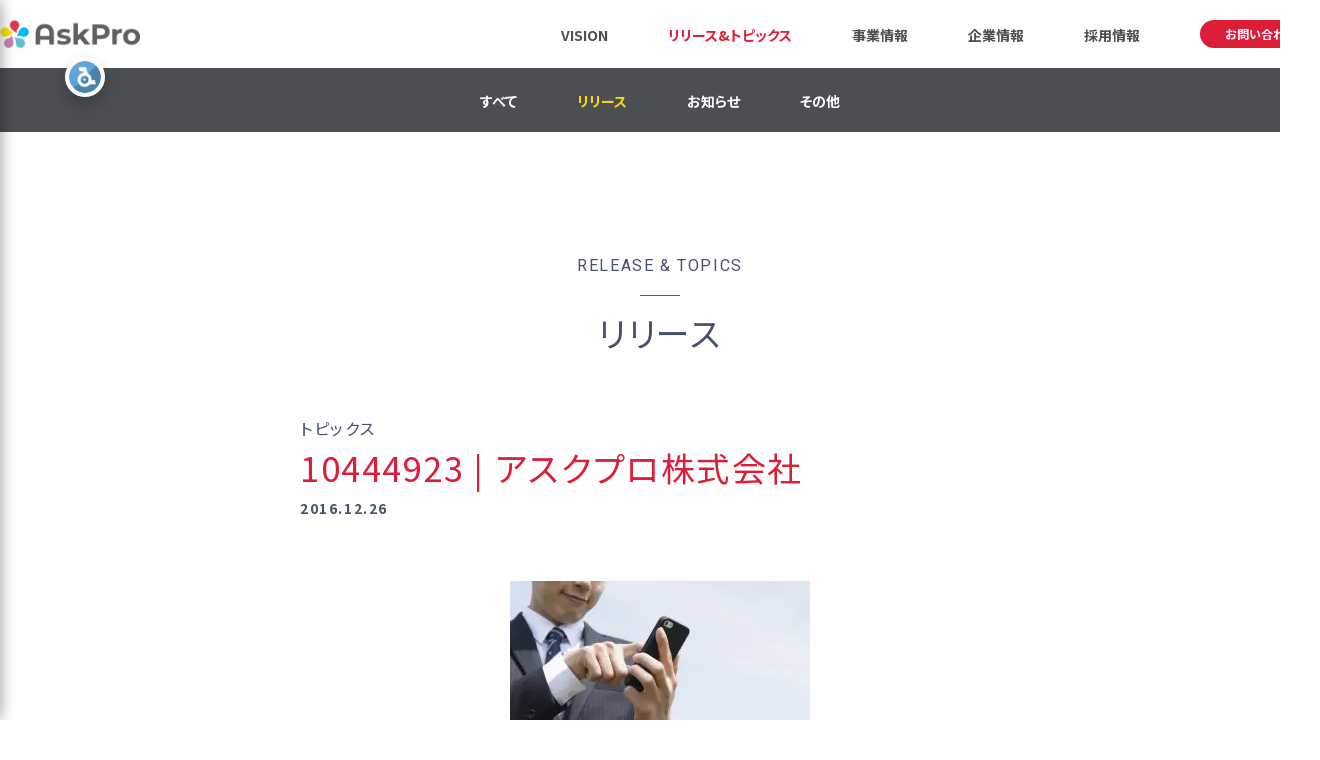

--- FILE ---
content_type: text/html; charset=UTF-8
request_url: https://askpro.co.jp/topics/news/post951.html/attachment/10444923
body_size: 7300
content:
<!DOCTYPE html><html lang="ja"><head><meta http-equiv="X-UA-Compatible" content="IE=edge"><meta charset="utf-8"><meta name="description" content=""><meta name="keywords" content=""><meta name="viewport" content="width=device-width, initial-scale=1"><meta name="format-detection" content="telephone=no"><meta name="google-adsense-account" content="ca-pub-9414256704297759"><link rel="stylesheet" media="print" onload="this.onload=null;this.media='all';" id="ao_optimized_gfonts" href="https://fonts.googleapis.com/css?family=Roboto:900,400%7CNoto+Sans+JP:400,500,700%7CNoto+Serif+JP:400,500,700%7CRoboto%7CIBM+Plex+Sans&#038;subset=japanese&amp;display=swap"><link rel="shortcut icon" href="https://askpro.co.jp/wp-content/themes/askpro-theme2021/images/favicon.ico"><link media="all" href="https://askpro.co.jp/wp-content/cache/autoptimize/css/autoptimize_c7e91a3284456766ef0a84f0d1e74dbb.css" rel="stylesheet"><title>10444923 | アスクプロ株式会社</title><meta name="robots" content="max-image-preview:large" /><link rel="canonical" href="https://askpro.co.jp/topics/news/post951.html/attachment/10444923" /><meta name="generator" content="All in One SEO (AIOSEO) 4.5.9.2" /> <script type="application/ld+json" class="aioseo-schema">{"@context":"https:\/\/schema.org","@graph":[{"@type":"BreadcrumbList","@id":"https:\/\/askpro.co.jp\/topics\/news\/post951.html\/attachment\/10444923#breadcrumblist","itemListElement":[{"@type":"ListItem","@id":"https:\/\/askpro.co.jp\/#listItem","position":1,"name":"\u5bb6","item":"https:\/\/askpro.co.jp\/","nextItem":"https:\/\/askpro.co.jp\/topics\/news\/post951.html\/attachment\/10444923#listItem"},{"@type":"ListItem","@id":"https:\/\/askpro.co.jp\/topics\/news\/post951.html\/attachment\/10444923#listItem","position":2,"name":"10444923","previousItem":"https:\/\/askpro.co.jp\/#listItem"}]},{"@type":"ItemPage","@id":"https:\/\/askpro.co.jp\/topics\/news\/post951.html\/attachment\/10444923#itempage","url":"https:\/\/askpro.co.jp\/topics\/news\/post951.html\/attachment\/10444923","name":"10444923 | \u30a2\u30b9\u30af\u30d7\u30ed\u682a\u5f0f\u4f1a\u793e","inLanguage":"ja","isPartOf":{"@id":"https:\/\/askpro.co.jp\/#website"},"breadcrumb":{"@id":"https:\/\/askpro.co.jp\/topics\/news\/post951.html\/attachment\/10444923#breadcrumblist"},"author":{"@id":"https:\/\/askpro.co.jp\/topics\/author\/masternli#author"},"creator":{"@id":"https:\/\/askpro.co.jp\/topics\/author\/masternli#author"},"datePublished":"2016-12-26T15:49:28+09:00","dateModified":"2016-12-26T15:49:28+09:00"},{"@type":"Organization","@id":"https:\/\/askpro.co.jp\/#organization","name":"\u30a2\u30b9\u30af\u30d7\u30ed\u682a\u5f0f\u4f1a\u793e","url":"https:\/\/askpro.co.jp\/"},{"@type":"Person","@id":"https:\/\/askpro.co.jp\/topics\/author\/masternli#author","url":"https:\/\/askpro.co.jp\/topics\/author\/masternli","name":"master@nli","image":{"@type":"ImageObject","@id":"https:\/\/askpro.co.jp\/topics\/news\/post951.html\/attachment\/10444923#authorImage","url":"https:\/\/secure.gravatar.com\/avatar\/02013bde680a3ad4429fdac92758599e?s=96&d=mm&r=g","width":96,"height":96,"caption":"master@nli"}},{"@type":"WebSite","@id":"https:\/\/askpro.co.jp\/#website","url":"https:\/\/askpro.co.jp\/","name":"\u30a2\u30b9\u30af\u30d7\u30ed\u682a\u5f0f\u4f1a\u793e","description":"\u30a2\u30b9\u30af\u30d7\u30ed\u306f\u3001\u3069\u3053\u306b\u76f8\u8ac7\u3057\u305f\u3089\u826f\u3044\u304b\u308f\u304b\u3089\u306a\u3044\u3092\u308f\u304b\u308b\u306b\u5909\u3048\u308b\u3001\u76f8\u8ac7\u30bd\u30ea\u30e5\u30fc\u30b7\u30e7\u30f3\u4f01\u696d\u3092\u76ee\u6307\u3057\u3066\u3044\u307e\u3059\u3002","inLanguage":"ja","publisher":{"@id":"https:\/\/askpro.co.jp\/#organization"}}]}</script> <link href='https://fonts.gstatic.com' crossorigin='anonymous' rel='preconnect' /><link rel="alternate" type="application/rss+xml" title="アスクプロ株式会社 &raquo; 10444923 のコメントのフィード" href="https://askpro.co.jp/topics/news/post951.html/attachment/10444923/feed" /><style id='classic-theme-styles-inline-css' type='text/css'>/*! This file is auto-generated */
.wp-block-button__link{color:#fff;background-color:#32373c;border-radius:9999px;box-shadow:none;text-decoration:none;padding:calc(.667em + 2px) calc(1.333em + 2px);font-size:1.125em}.wp-block-file__button{background:#32373c;color:#fff;text-decoration:none}</style><style id='acc-main-inline-css' type='text/css'>@media all and (max-width: 768px) {
                #uni-toolbar #style_selector .style-toggle {
                    top: 130px;
                }
            }</style> <script defer type="text/javascript" src="https://askpro.co.jp/wp-content/cache/autoptimize/js/autoptimize_single_bcbe45fed1fb96a317bb2333854bf934.js" id="uni-settings-js"></script> <script defer type="text/javascript" src="https://askpro.co.jp/wp-includes/js/jquery/jquery.min.js" id="jquery-core-js"></script> <script defer type="text/javascript" src="https://askpro.co.jp/wp-includes/js/jquery/jquery-migrate.min.js" id="jquery-migrate-js"></script> <link rel="https://api.w.org/" href="https://askpro.co.jp/wp-json/" /><link rel="alternate" type="application/json" href="https://askpro.co.jp/wp-json/wp/v2/media/1417" /><link rel="EditURI" type="application/rsd+xml" title="RSD" href="https://askpro.co.jp/xmlrpc.php?rsd" /><meta name="generator" content="WordPress 6.4.7" /><link rel='shortlink' href='https://askpro.co.jp/?p=1417' /><link rel="alternate" type="application/json+oembed" href="https://askpro.co.jp/wp-json/oembed/1.0/embed?url=https%3A%2F%2Faskpro.co.jp%2Ftopics%2Fnews%2Fpost951.html%2Fattachment%2F10444923" /><link rel="alternate" type="text/xml+oembed" href="https://askpro.co.jp/wp-json/oembed/1.0/embed?url=https%3A%2F%2Faskpro.co.jp%2Ftopics%2Fnews%2Fpost951.html%2Fattachment%2F10444923&#038;format=xml" /> <noscript><style>.lazyload[data-src]{display:none !important;}</style></noscript><style>.lazyload{background-image:none !important;}.lazyload:before{background-image:none !important;}</style></head><body id="top"><header class="ghead"><div class="inr"><p class="logo"><a href="/"><img src="[data-uri]" width="140" height="28" alt="アスクプロ" data-src="https://askpro.co.jp/wp-content/themes/askpro-theme2021/images/logo_askpro.png" decoding="async" class="lazyload" data-eio-rwidth="320" data-eio-rheight="64"><noscript><img src="https://askpro.co.jp/wp-content/themes/askpro-theme2021/images/logo_askpro.png" width="140" height="28" alt="アスクプロ" data-eio="l"></noscript></a></p><nav class="gnav"><p class="menu"><a href="/">メニュー</a></p><ul><li><a href="/">トップページ</a></li><li  ><a href="/vision">VISION</a></li><li  class="current" ><a href="/topics">リリース&amp;トピックス</a></li><li  ><a href="/business">事業情報</a></li><li  ><a href="/company">企業情報</a></li><li  ><a href="/recruit">採用情報</a></li><li  ><a href="/contact">お問い合わせ</a></li></ul></nav></div></header><main><div class="categoryNav"><ul><li><a href="/topics">すべて</a></li><li class="current"><a href="/topics_release">リリース</a></li><li><a href="/topics_news">お知らせ</a></li><li><a href="/topics_other">その他</a></li></ul></div><div class="contents"><article class="postDetail contBlock"><h1 class="pageTitle"><small>RELEASE &amp; TOPICS</small><strong>リリース</strong></h1><div class="articleHead"> <smal class="postCat-topics">トピックス</smal><h2>10444923 | アスクプロ株式会社</h2> <time>2016.12.26</time></div><div class="articleMain"><p class="attachment"><a href='https://askpro.co.jp/wp-content/uploads/2017/01/10444923.jpg'><img fetchpriority="high" decoding="async" width="300" height="200" src="[data-uri]" class="attachment-medium size-medium lazyload" alt=""   data-src="https://askpro.co.jp/wp-content/uploads/2017/01/10444923-300x200.jpg" data-srcset="https://askpro.co.jp/wp-content/uploads/2017/01/10444923-300x200.jpg 300w, https://askpro.co.jp/wp-content/uploads/2017/01/10444923.jpg 640w" data-sizes="auto" data-eio-rwidth="300" data-eio-rheight="200" /><noscript><img fetchpriority="high" decoding="async" width="300" height="200" src="https://askpro.co.jp/wp-content/uploads/2017/01/10444923-300x200.jpg" class="attachment-medium size-medium" alt="" srcset="https://askpro.co.jp/wp-content/uploads/2017/01/10444923-300x200.jpg 300w, https://askpro.co.jp/wp-content/uploads/2017/01/10444923.jpg 640w" sizes="(max-width: 300px) 100vw, 300px" data-eio="l" /></noscript></a></p></div><div class="articlePager"><ul><li><a href="/topics">一覧にもどる</a></li></ul></div></article></div></main><footer class="gfoot"><div class="inr"><div class="logo"><p><a href="/"><img src="[data-uri]" width="143" height="28" alt="アスクプロ株式会社" data-src="https://askpro.co.jp/wp-content/themes/askpro-theme2021/images/logo_askpro_wh.png" decoding="async" class="lazyload" data-eio-rwidth="286" data-eio-rheight="56"><noscript><img src="https://askpro.co.jp/wp-content/themes/askpro-theme2021/images/logo_askpro_wh.png" width="143" height="28" alt="アスクプロ株式会社" data-eio="l"></noscript></a></p></div><div class="fnav"><div class="catItem"><div class="catHead"><a href="/vision">VISION</a></div></div><div class="catItem"><div class="catHead"><a href="/topics">リリース&amp;トピックス</a></div><ul><li><a href="/topics_release">Release</a></li><li><a href="/topics_news">News</a></li><li><a href="/topics_other">Other</a></li></ul></div><div class="catItem"><div class="catHead"><a href="/business">事業情報</a></div><ul><li><a href="/business/matching">Smart Matching</a></li><li><a href="/business/child">Digital Marketing</a></li><li><a href="/business/response">IVR</a></li></ul></div><div class="catItem"><div class="catHead"><a href="/company">企業情報</a></div><ul><li><a href="/kiyaku/pp.pdf">個人情報保護方針</a></li><li><a href="/terms.pdf">情報掲載規約</a></li><li><a href="/management.pdf">サービス運営について</a></li><li><a href="/kiyaku/kanyu-hoshin.pdf">保険代理店 勧誘方針</a></li></ul></div><div class="catItem"><div class="catHead"><a href="/recruit">採用情報</a></div><ul><li><a href="/recruit/career">中途採用</a></li><li><a href="/recruit/new">新卒採用</a></li><li><a href="/recruit/internship">インターンシップ</a></li><li><a href="/recruit/job">社員インタビュー</a></li></ul></div><div class="catItem"><div class="catHead"><a href="/contact">お問い合わせ</a></div></div></div><ul class="seal"><li><img src="[data-uri]" width="100" height="18" alt="帝国データバンク" data-src="https://askpro.co.jp/wp-content/themes/askpro-theme2021/images/seal_tdb.png" decoding="async" class="lazyload" data-eio-rwidth="100" data-eio-rheight="18"><noscript><img src="https://askpro.co.jp/wp-content/themes/askpro-theme2021/images/seal_tdb.png" width="100" height="18" alt="帝国データバンク" data-eio="l"></noscript></li><li><a href="http://www.privacymark.jp/"><img src="[data-uri]" width="60" height="60" alt="プライバシーマーク" data-src="https://askpro.co.jp/wp-content/themes/askpro-theme2021/images/seal_pmark.png" decoding="async" class="lazyload" data-eio-rwidth="60" data-eio-rheight="60"><noscript><img src="https://askpro.co.jp/wp-content/themes/askpro-theme2021/images/seal_pmark.png" width="60" height="60" alt="プライバシーマーク" data-eio="l"></noscript></a></li></ul><p class="copyright">&copy; Copyright AskPro Inc.</p></div></footer>  <script defer src="https://ajax.googleapis.com/ajax/libs/jquery/1.11.1/jquery.min.js"></script> <script defer type="text/javascript" src="https://askpro.co.jp/wp-content/cache/autoptimize/js/autoptimize_single_e2104eefd0c6c13de65a3ba3bf94fdae.js"></script> <div id="uni-search" class="uni-search"><div class="uni-screen-background"></div><div class="uni-search-template"><div class="uni-search-form-block"><div class="uni-search-buttons"> <button class="history-button back" disabled="disabled">Move back</button> <button class="close" title="Close"></button></div><form class="uni-search-form" method="get" action="https://askpro.co.jp/topics/news/post951.html/attachment/10444923"><div class="uni-search-form-content"> <label for="uni-search" aria-label="Search input"> <input id="uni-search-input" type="text" name="uni-search" placeholder="Search" autocomplete="off"> </label> <button class="submit" aria-label="Search"><i class="fa fa-search" aria-hidden="true"></i></button></div></form><div class="notification-block"><div class="transition-loader"><div class="transition-loader-inner"> <span class="loader-circle"></span> <span class="loader-circle"></span> <span class="loader-circle"></span> <span class="loader-circle"></span> <span class="loader-circle"></span> <span class="loader-circle"></span></div></div><p class="notification-text"></p></div></div><div class="uni-search-results"></div></div><div class="uni-search-filters"><div class="search-filter-block"> <button aria-expanded="false" aria-controls="attributes-list-6995"> Filter by category </button><ul id="attributes-list-6995" class="search-filter-list"><li class="uni-search-filter-item"><input id="uni-search-box-144" type="checkbox" value="144" ><label for="uni-search-box-144">コラム</label></li><li class="uni-search-filter-item"><input id="uni-search-box-4" type="checkbox" value="4" ><label for="uni-search-box-4">その他</label></li><li class="uni-search-filter-item"><input id="uni-search-box-2" type="checkbox" value="2" ><label for="uni-search-box-2">ニュース</label></li><li class="uni-search-filter-item"><input id="uni-search-box-3" type="checkbox" value="3" ><label for="uni-search-box-3">リリース</label></li><li class="uni-search-filter-item"><input id="uni-search-box-161" type="checkbox" value="161" ><label for="uni-search-box-161">事故や事件の問題</label></li><li class="uni-search-filter-item"><input id="uni-search-box-158" type="checkbox" value="158" ><label for="uni-search-box-158">住居や暮らしの問題</label></li><li class="uni-search-filter-item"><input id="uni-search-box-147" type="checkbox" value="147" ><label for="uni-search-box-147">労働や仕事の問題</label></li><li class="uni-search-filter-item"><input id="uni-search-box-154" type="checkbox" value="154" ><label for="uni-search-box-154">夫婦や子どもの問題</label></li><li class="uni-search-filter-item"><input id="uni-search-box-1" type="checkbox" value="1" ><label for="uni-search-box-1">未分類</label></li><li class="uni-search-filter-item"><input id="uni-search-box-148" type="checkbox" value="148" ><label for="uni-search-box-148">法律／税務の問題</label></li><li class="uni-search-filter-item"><input id="uni-search-box-157" type="checkbox" value="157" ><label for="uni-search-box-157">相続や遺言の問題</label></li><li class="uni-search-filter-item"><input id="uni-search-box-149" type="checkbox" value="149" ><label for="uni-search-box-149">調査資料</label></li> <button data-name="apply-filter">Apply filter</button></ul></div><div class="search-filter-block"> <button aria-expanded="false" aria-controls="attributes-list-59073"> Filter by post tag </button><ul id="attributes-list-59073" class="search-filter-list"><li class="uni-search-filter-item"><input id="uni-search-box-18" type="checkbox" value="18" ><label for="uni-search-box-18">クーリングオフ</label></li><li class="uni-search-filter-item"><input id="uni-search-box-8" type="checkbox" value="8" ><label for="uni-search-box-8">セクハラ</label></li><li class="uni-search-filter-item"><input id="uni-search-box-124" type="checkbox" value="124" ><label for="uni-search-box-124">セクハラ対策</label></li><li class="uni-search-filter-item"><input id="uni-search-box-133" type="checkbox" value="133" ><label for="uni-search-box-133">チェック</label></li><li class="uni-search-filter-item"><input id="uni-search-box-129" type="checkbox" value="129" ><label for="uni-search-box-129">できない</label></li><li class="uni-search-filter-item"><input id="uni-search-box-85" type="checkbox" value="85" ><label for="uni-search-box-85">トラブル</label></li><li class="uni-search-filter-item"><input id="uni-search-box-31" type="checkbox" value="31" ><label for="uni-search-box-31">ハラスメント</label></li><li class="uni-search-filter-item"><input id="uni-search-box-9" type="checkbox" value="9" ><label for="uni-search-box-9">パワハラ</label></li><li class="uni-search-filter-item"><input id="uni-search-box-131" type="checkbox" value="131" ><label for="uni-search-box-131">ポイント</label></li><li class="uni-search-filter-item"><input id="uni-search-box-126" type="checkbox" value="126" ><label for="uni-search-box-126">マタニティ</label></li><li class="uni-search-filter-item"><input id="uni-search-box-78" type="checkbox" value="78" ><label for="uni-search-box-78">マンション</label></li><li class="uni-search-filter-item"><input id="uni-search-box-107" type="checkbox" value="107" ><label for="uni-search-box-107">メリット</label></li><li class="uni-search-filter-item"><input id="uni-search-box-132" type="checkbox" value="132" ><label for="uni-search-box-132">リーガル</label></li><li class="uni-search-filter-item"><input id="uni-search-box-116" type="checkbox" value="116" ><label for="uni-search-box-116">事故</label></li><li class="uni-search-filter-item"><input id="uni-search-box-115" type="checkbox" value="115" ><label for="uni-search-box-115">交通</label></li><li class="uni-search-filter-item"><input id="uni-search-box-106" type="checkbox" value="106" ><label for="uni-search-box-106">交通事故</label></li><li class="uni-search-filter-item"><input id="uni-search-box-108" type="checkbox" value="108" ><label for="uni-search-box-108">交通事故にあったら</label></li><li class="uni-search-filter-item"><input id="uni-search-box-71" type="checkbox" value="71" ><label for="uni-search-box-71">企業</label></li><li class="uni-search-filter-item"><input id="uni-search-box-96" type="checkbox" value="96" ><label for="uni-search-box-96">住宅</label></li><li class="uni-search-filter-item"><input id="uni-search-box-113" type="checkbox" value="113" ><label for="uni-search-box-113">保険会社</label></li><li class="uni-search-filter-item"><input id="uni-search-box-104" type="checkbox" value="104" ><label for="uni-search-box-104">修繕積立金</label></li><li class="uni-search-filter-item"><input id="uni-search-box-105" type="checkbox" value="105" ><label for="uni-search-box-105">値上げ</label></li><li class="uni-search-filter-item"><input id="uni-search-box-135" type="checkbox" value="135" ><label for="uni-search-box-135">債権回収</label></li><li class="uni-search-filter-item"><input id="uni-search-box-122" type="checkbox" value="122" ><label for="uni-search-box-122">効果</label></li><li class="uni-search-filter-item"><input id="uni-search-box-140" type="checkbox" value="140" ><label for="uni-search-box-140">勝ち取る</label></li><li class="uni-search-filter-item"><input id="uni-search-box-128" type="checkbox" value="128" ><label for="uni-search-box-128">原因</label></li><li class="uni-search-filter-item"><input id="uni-search-box-134" type="checkbox" value="134" ><label for="uni-search-box-134">契約</label></li><li class="uni-search-filter-item"><input id="uni-search-box-130" type="checkbox" value="130" ><label for="uni-search-box-130">契約書</label></li><li class="uni-search-filter-item"><input id="uni-search-box-114" type="checkbox" value="114" ><label for="uni-search-box-114">対応</label></li><li class="uni-search-filter-item"><input id="uni-search-box-39" type="checkbox" value="39" ><label for="uni-search-box-39">弁護士</label></li><li class="uni-search-filter-item"><input id="uni-search-box-127" type="checkbox" value="127" ><label for="uni-search-box-127">情報漏洩</label></li><li class="uni-search-filter-item"><input id="uni-search-box-109" type="checkbox" value="109" ><label for="uni-search-box-109">慰謝料</label></li><li class="uni-search-filter-item"><input id="uni-search-box-112" type="checkbox" value="112" ><label for="uni-search-box-112">期間</label></li><li class="uni-search-filter-item"><input id="uni-search-box-119" type="checkbox" value="119" ><label for="uni-search-box-119">権利</label></li><li class="uni-search-filter-item"><input id="uni-search-box-95" type="checkbox" value="95" ><label for="uni-search-box-95">欠陥</label></li><li class="uni-search-filter-item"><input id="uni-search-box-99" type="checkbox" value="99" ><label for="uni-search-box-99">水</label></li><li class="uni-search-filter-item"><input id="uni-search-box-117" type="checkbox" value="117" ><label for="uni-search-box-117">流れ</label></li><li class="uni-search-filter-item"><input id="uni-search-box-92" type="checkbox" value="92" ><label for="uni-search-box-92">海外</label></li><li class="uni-search-filter-item"><input id="uni-search-box-100" type="checkbox" value="100" ><label for="uni-search-box-100">漏れ</label></li><li class="uni-search-filter-item"><input id="uni-search-box-139" type="checkbox" value="139" ><label for="uni-search-box-139">父親</label></li><li class="uni-search-filter-item"><input id="uni-search-box-29" type="checkbox" value="29" ><label for="uni-search-box-29">相続</label></li><li class="uni-search-filter-item"><input id="uni-search-box-97" type="checkbox" value="97" ><label for="uni-search-box-97">相談</label></li><li class="uni-search-filter-item"><input id="uni-search-box-98" type="checkbox" value="98" ><label for="uni-search-box-98">相談さぽーと通信</label></li><li class="uni-search-filter-item"><input id="uni-search-box-123" type="checkbox" value="123" ><label for="uni-search-box-123">相談窓口</label></li><li class="uni-search-filter-item"><input id="uni-search-box-111" type="checkbox" value="111" ><label for="uni-search-box-111">示談</label></li><li class="uni-search-filter-item"><input id="uni-search-box-120" type="checkbox" value="120" ><label for="uni-search-box-120">種類</label></li><li class="uni-search-filter-item"><input id="uni-search-box-103" type="checkbox" value="103" ><label for="uni-search-box-103">管理費とは</label></li><li class="uni-search-filter-item"><input id="uni-search-box-102" type="checkbox" value="102" ><label for="uni-search-box-102">苦情</label></li><li class="uni-search-filter-item"><input id="uni-search-box-138" type="checkbox" value="138" ><label for="uni-search-box-138">親権</label></li><li class="uni-search-filter-item"><input id="uni-search-box-110" type="checkbox" value="110" ><label for="uni-search-box-110">計算方法</label></li><li class="uni-search-filter-item"><input id="uni-search-box-101" type="checkbox" value="101" ><label for="uni-search-box-101">責任</label></li><li class="uni-search-filter-item"><input id="uni-search-box-136" type="checkbox" value="136" ><label for="uni-search-box-136">費用</label></li><li class="uni-search-filter-item"><input id="uni-search-box-118" type="checkbox" value="118" ><label for="uni-search-box-118">遺産相続</label></li><li class="uni-search-filter-item"><input id="uni-search-box-47" type="checkbox" value="47" ><label for="uni-search-box-47">遺言</label></li><li class="uni-search-filter-item"><input id="uni-search-box-121" type="checkbox" value="121" ><label for="uni-search-box-121">遺言書</label></li><li class="uni-search-filter-item"><input id="uni-search-box-125" type="checkbox" value="125" ><label for="uni-search-box-125">防止</label></li><li class="uni-search-filter-item"><input id="uni-search-box-137" type="checkbox" value="137" ><label for="uni-search-box-137">離婚</label></li><li class="uni-search-filter-item"><input id="uni-search-box-141" type="checkbox" value="141" ><label for="uni-search-box-141">養育費</label></li><li class="uni-search-filter-item"><input id="uni-search-box-75" type="checkbox" value="75" ><label for="uni-search-box-75">駐車場</label></li><li class="uni-search-filter-item"><input id="uni-search-box-76" type="checkbox" value="76" ><label for="uni-search-box-76">騒音</label></li> <button data-name="apply-filter">Apply filter</button></ul></div><div> <button data-name="clear-filter">Clear filters</button></div></div></div><div class="uni-page-loader"><div class="loader-text">Checking...</div><div class="transition-loader"><div class="transition-loader-inner"> <span class="loader-circle"></span> <span class="loader-circle"></span> <span class="loader-circle"></span> <span class="loader-circle"></span> <span class="loader-circle"></span> <span class="loader-circle"></span></div></div></div><script type="text/javascript" id="eio-lazy-load-js-before">var eio_lazy_vars = {"exactdn_domain":"","skip_autoscale":0,"threshold":0};</script> <script defer type="text/javascript" src="https://askpro.co.jp/wp-content/plugins/ewww-image-optimizer/includes/lazysizes.min.js" id="eio-lazy-load-js"></script> <script type="text/javascript" id="acc-main-js-extra">var unitoolbar = {"ajax":"https:\/\/askpro.co.jp\/wp-admin\/admin-ajax.php","nonce":"74e592bae6","translations":{"toolbar_active":"This site uses an accessibility helper. You can search for content by pressing alt+s.","find_text":"What can we find for you? Start typing and we will do our best to get you the results","added_to_cart":"Product successfully added to your cart. To go to the cart press alt+c. To go to the checkout press alt+x","removing_from_cart":"Please wait while product is removed from the cart","updating_cart":"Please wait while cart is updating","adaptive_search_activated":"Adaptive search activated","adaptive_search_deactivated":"Adaptive search deactivated","filter_by_category":"To filter results by category, type its name or say it if voice helper is activated","filter_by_tag":"To filter results by tag, type its name or say it if voice helper is activated","filter_by_attributes":"To filter results by attributes, type its name or say it if voice helper is activated","search_bar":"Search bar","scanner_loading":"Checking for accessibility issues","scanner_read_more":"Read more here","scanner_add_rule":"Add element selectors to toolbar configuration","scan_finished":"Scan finished. You can check results in <a href=\"https:\/\/askpro.co.jp\/wp-admin\/admin.php?page=purple-scanner-logs\" target=\"_blank\"> admin panel <\/a>"},"settings":{"accessibilityDefault":true,"isDebug":false,"isWoocommerceActive":false,"pageID":1417,"toolbarURL":"https:\/\/askpro.co.jp\/wp-content\/plugins\/purple-lens\/unitoolbar\/","toolbarLanguage":"jp","searchEnabled":true},"search":{"adaptive":false,"step":0,"request":"","filters":[]},"maxPrice":"0","viewCartText":"View cart"};</script> <script defer type="text/javascript" src="https://askpro.co.jp/wp-content/cache/autoptimize/js/autoptimize_single_d7283208372717dd779d1f8abff2944d.js" id="acc-main-js"></script> <script type="text/javascript" async="async" defer="defer" src="https://askpro.co.jp/wp-content/cache/autoptimize/js/autoptimize_single_c8683a52bb113be60a247c984c5d7689.js?l=jp&amp;v=4.3.18" id="purple-lens-js"></script> </body></html>

--- FILE ---
content_type: text/css
request_url: https://askpro.co.jp/wp-content/cache/autoptimize/css/autoptimize_c7e91a3284456766ef0a84f0d1e74dbb.css
body_size: 20051
content:
@charset "UTF-8";html,body,div,span,applet,object,iframe,h1,h2,h3,h4,h5,h6,p,blockquote,pre,a,abbr,acronym,address,big,cite,code,del,dfn,em,img,ins,kbd,q,s,samp,small,strike,strong,sub,sup,tt,var,b,u,i,center,dl,dt,dd,ol,ul,li,fieldset,form,label,legend,table,caption,tbody,tfoot,thead,tr,th,td,article,aside,canvas,details,embed,figure,figcaption,footer,header,hgroup,menu,nav,output,ruby,section,summary,time,mark,audio,video{box-sizing:border-box;margin:0;padding:0;border:0;font-size:100%;font:inherit;vertical-align:baseline}article,aside,details,figcaption,figure,footer,header,hgroup,menu,nav,section{display:block}body{line-height:1}ol,ul{list-style:none}blockquote,q{quotes:none}blockquote:before,blockquote:after,q:before,q:after{content:'';content:none}table{border-collapse:collapse;border-spacing:0}html,body{margin:0;padding:0;width:100%;height:100%}html{font-size:62.5%}body{min-width:1320px;background-color:#fff;line-height:1.5;font-size:1.6rem;font-family:'Noto Sans JP',メイリオ,Meiryo,游ゴシック体,'Yu Gothic',YuGothic,'ヒラギノ角ゴシック Pro','Hiragino Kaku Gothic Pro',Osaka,'ＭＳ Ｐゴシック','MS PGothic',sans-serif;font-feature-settings:"palt";color:#45536d;-webkit-text-size-adjust:100%;-webkit-font-smoothing:antialiased}@media screen and (max-width:1024px){body{min-width:auto;max-width:1024;width:100%}}@media screen and (max-width:480px){body{min-width:auto;max-width:480px;width:100%}}a{text-decoration:none;color:#4a4f51;-webkit-transition:all .2s ease-out;transition:all .2s ease-out}a:visited{text-decoration:none}a:hover{text-decoration:underline}a:active{text-decoration:none}a img{-webkit-transition:all .2s ease-out;transition:all .2s ease-out}a:hover img{-ms-filter:"alpha(opacity=70)";filter:alpha(opacity=70);opacity:.7}.cf:after{content:'';display:table;clear:both}.lw{display:inline-block}a.link{display:inline-block;padding-right:24px;background:url(//askpro.co.jp/wp-content/themes/askpro-theme2021/images/blt_arrow_rd.png) no-repeat right center;background-size:20px 15px;font-weight:700;font-size:1.4rem}.ghead{position:fixed;left:0;top:0;z-index:1000;width:100%;min-width:1320px;background-color:rgba(255,255,255,.9)}.ghead .inr{display:flex;flex-flow:row nowrap;justify-content:space-between;align-items:center;width:1320px;height:68px;margin:0 auto}.ghead .logo img{display:block}.gnav .menu{display:none}.gnav ul{display:flex;flex-flow:row wrap;justify-content:flex-start;align-items:center}.gnav ul li{margin-right:60px}.gnav ul li:first-child{display:none}.gnav ul li a{text-decoration:none;font-weight:700;font-size:1.4rem}.gnav ul li a:hover,.gnav ul li.current a{color:#de1e39}.gnav ul li:last-child{width:120px;margin-right:0}.gnav ul li:last-child a{display:block;padding:8px 16px;background-color:rgba(222,30,57,1);line-height:1;text-align:center;font-weight:700;font-size:1.2rem;color:#fff;-webkit-border-radius:15px;border-radius:15px}.gnav ul li:last-child a:hover{background-color:rgba(222,30,57,.7)}@media screen and (max-width:1024px){.ghead{position:fixed;box-sizing:border-box;min-width:100%;width:100%;height:60px;padding:0 60px 0 16px}.ghead .inr{width:100%}.ghead .logo h1{float:none;position:relative;z-index:20;display:table;height:60px}.ghead .logo h1 a{display:table-cell;padding:8px 15px 7px;vertical-align:top}.ghead .logo h1 a img{width:126px;height:auto}.ghead .logo h1 strong{display:table-cell;padding:8px 15px 7px 0;width:162px;font-size:9px}.ghead .menu{content:"";display:block;overflow:hidden;position:absolute;right:6px;top:6px;z-index:20;width:48px;height:0;padding-top:48px;background:url(//askpro.co.jp/wp-content/themes/askpro-theme2021/images/ico_barger.png) no-repeat center center;background-size:50%;box-sizing:border-box;cursor:pointer}.ghead .menu.open{background:url(//askpro.co.jp/wp-content/themes/askpro-theme2021/images/ico_close.png) no-repeat center center;background-size:50%}.ghead ul{display:none;float:none;position:fixed;left:0;top:60px;z-index:10;box-sizing:border-box;overflow:hidden;width:100%;height:auto;background-color:#eaeff0}.gnav ul li:first-child{display:block}.gnav ul li{float:left;width:50%;margin-right:0;border-top:1px solid #bfc3c4}.gnav ul li:nth-child(even){border-left:1px solid #bfc3c4}.gnav ul li a{display:block;padding:16px;text-align:center;font-size:1.4rem;white-space:nowrap}.gnav ul li a:hover,.gnav ul li.current a{color:#de1e39}.gnav ul li:last-child{width:100%;margin-right:0;padding:16px;border-top:1px solid #bfc3c4}.gnav ul li:last-child a{max-width:320px;margin:0 auto;font-size:1.4rem}.gnav ul li:last-child a:hover{color:#fff}}@media screen and (max-width:480px){.gnav ul li a{text-align:left}}.ghead.hasMv{position:relative;height:auto;background-color:#fff}.ghead.hasMv .splashVideo{overflow:hidden;position:relative;z-index:0;min-width:1320px;width:100%;height:640px}.ghead.hasMv video{position:absolute;top:-50%;right:-50%;bottom:-50%;left:-50%;z-index:100;margin:auto}.ghead.hasMv .inr{display:flex;justify-content:flex-end}.ghead.hasMv .logo{position:absolute;left:50%;top:20px;z-index:100;margin-left:-660px}.ghead.hasMv~main{margin-top:0;padding-top:0}@media screen and (max-width:1024px){.ghead.hasMv{padding:0}.ghead.hasMv .splashVideo{min-width:100%;width:100%;height:auto}.ghead.hasMv .splashVideo:before{content:"";display:block;width:100%;height:0;padding-top:56.25%}.ghead.hasMv .inr{height:auto}.ghead.hasMv .logo{left:20px;margin-left:0}}.categoryNav{background-color:#4a4f51}.categoryNav ul{display:flex;flex-flow:row nowrap;justify-content:center;width:1320px;margin:0 auto;padding:10px 0}.categoryNav ul li{margin:10px 30px}.categoryNav ul li a{white-space:nowrap;text-decoration:none;font-weight:700;font-size:1.4rem;color:#fff}.categoryNav ul li a:hover,.categoryNav ul li.current a{color:#ffda00}@media screen and (max-width:1024px){.categoryNav ul{width:100%;padding:10px 16px}}@media screen and (max-width:480px){.categoryNav{overflow-x:auto;width:100%}.categoryNav ul{width:auto;padding:10px 32px}.categoryNav ul li{display:inline-block;margin:0 0 0 30px}.categoryNav ul li:first-child{margin:0}}.gfoot{display:block;padding:60px 0 80px;background-color:#4a4f51;color:#fff}.gfoot .inr{position:relative;width:1184px;margin:0 auto;display:flex;flex-flow:row nowrap;justify-content:space-between}.gfoot .inr a{color:#fff}@media screen and (max-width:1024px){.gfoot{padding:60px 16px 80px}.gfoot .inr{width:100%;display:block}}@media screen and (max-width:480px){.gfoot{padding:30px 16px 40px}}.gfoot .logo{display:flex;flex-flow:column;justify-content:space-between}.fnav{width:892px;display:flex;flex-flow:row wrap;justify-content:space-between}.fnav .catItem a{font-weight:700}.fnav .catItem{min-width:100px;margin-left:60px;font-size:1.4rem}.fnav .catItem ul{margin-bottom:60px}.fnav .catItem ul li{margin-top:10px}@media screen and (max-width:1024px){.fnav{width:100%;margin-top:30px}.fnav .catItem{min-width:100px;margin:0 0 30px}.fnav .catItem:first-child{width:100%}.fnav .catItem:last-child{width:100%}.fnav .catItem ul{margin-bottom:0}}@media screen and (max-width:640px){.fnav .catItem{min-width:calc(50% - 8px);margin:0 0 30px}}.gfoot .seal{position:absolute;left:0;bottom:0}.gfoot .seal li{margin-top:4px}.gfoot .seal li a{display:block;padding:8px;background-color:#fff}.gfoot .seal li a img{display:block;margin:0 auto}@media screen and (max-width:1024px){.gfoot .seal{position:relative;margin-top:30px;display:flex;flex-flow:row nowrap;justify-content:center}.gfoot .seal li{margin-top:0;width:calc(50% - 4px);max-width:168px}.gfoot .seal li+li{margin-left:8px}.gfoot .seal li a{display:flex;flex-flow:column;justify-content:center;align-items:center;height:100%}}.gfoot .copyright{position:absolute;right:0;bottom:0;font-size:1.2rem}@media screen and (max-width:1024px){.gfoot .copyright{position:relative;margin-top:30px;text-align:center}}.back2top a{display:block;padding:20px 0;background-color:#00b7bf;line-height:1;text-align:center;font-size:10px;color:#fff}.back2top a:hover{text-decoration:none;-ms-filter:"alpha(opacity=70)";-moz-opacity:.7;opacity:.7}@media screen and (max-width:480px){.back2top{display:none}}main{margin-top:67px;padding-top:1px}.contents{width:1184px;margin:0 auto;line-height:1.75;letter-spacing:.1em}.contBlock{margin:120px 0}@media screen and (max-width:1024px){.contents{width:100%;letter-spacing:0}.contBlock{margin:80px 16px}}.pageTitle small{position:relative;display:block;margin-bottom:16px;padding-bottom:16px;text-align:center;font-family:'Roboto',sans-serif}.pageTitle small:before{content:"";position:absolute;left:50%;bottom:0;display:block;width:40px;height:1px;margin-left:-20px;background-color:#de1e39}.pageTitle strong{display:block;text-align:center;line-height:1.25;font-size:3.4rem}.pageIntroduction .pageSummary{margin-top:40px;text-align:center}.pageIntroduction .pageSpot{max-width:1000px;margin:40px auto 0;display:flex;flex-flow:row nowrap;justify-content:space-between}.pageIntroduction .pageSpot li{display:flex;flex-flow:column;justify-content:center;align-items:center;max-width:320px;width:calc(33% - 13px);padding:16px;border:1px solid #d1d1d1}.pageIntroduction .pageSpot li strong{text-align:center;font-size:2rem;color:#de1e39}.pageIntroduction .pageSpot li p{margin-top:1em;font-size:1.4rem}@media screen and (max-width:768px){.pageIntroduction .pageSummary{text-align:left}.pageIntroduction .pageSummary br{display:none}.pageIntroduction .pageSummary .lw{display:inline}.pageIntroduction .pageSpot{display:block}.pageIntroduction .pageSpot li{max-width:100%;width:100%}.pageIntroduction .pageSpot li+li{margin-top:8px}}.articlehead{display:inline-block;margin-bottom:30px;text-align:left;line-height:1.375;font-size:3.4rem;color:#de1e39}.articlehead small{display:block;margin-bottom:8px;font-size:2.4rem;color:#4a4f51}@media screen and (max-width:480px){.articlehead{font-size:2.8rem}.articlehead small{font-size:1.6rem}}.articleTitle{border-bottom:1px solid #e8e0d6}.newsHead+.articleTitle{border-top:1px solid #e8e0d6}.articleTitle h2{padding:60px 0;background-color:#fff}.articleTitle.topicsTitle h2{padding:120px 0 60px}.articleTitle h2 span{display:block;width:1000px;margin:0 auto;font-size:26px;color:#e50012}.articleTitle .articleStatus{width:1000px;margin:0 auto;padding:20px 0}.articleTitle .articleStatus .articleCategory{display:inline-block;margin-right:10px;padding:6px 10px;line-height:1;font-size:10px;color:#fff}.articleTitle .articleStatus .articleCategory.news{background-color:#937a70}.articleTitle .articleStatus .articleCategory.release{background-color:#6a7829}.articleTitle .articleStatus .articleCategory.other{background-color:#c1272d}.articleTitle .articleStatus .postDate{font-size:12px}.articleTitle .articleStatus a{float:right;display:inline-block;padding:4px 16px 4px 4px;font-size:12px;background:url(//askpro.co.jp/wp-content/themes/askpro-theme2021/images/blt_icon_back.png) no-repeat right center;background-size:12px}@media screen and (max-width:1024px){.articleTitle h2 span{box-sizing:border-box;width:100%;padding:0 20px}.articleTitle .articleStatus{box-sizing:border-box;width:100%;padding:20px}}@media screen and (max-width:480px){.articleTitle h2{padding:30px 0}.articleTitle h2 span{font-size:20px}}.postDetail{word-wrap:break-word;overflow-wrap:break-word}.articleHead{width:100%;max-width:720px;margin:60px auto 0}.articleHead small{display:inline-block;margin-bottom:20px;padding:0 8px;letter-spacing:0;font-size:1.4rem;color:#fff}.articleHead small.postCat-release{background-color:#00adec}.articleHead small.postCat-topics{background-color:#abd853}.articleHead small.postCat-other{background-color:#f39724}.articleHead h2{line-height:1.5;font-size:3.4rem;color:#de1e39}.articleHead time{font-weight:700;font-size:1.4rem}@media screen and (max-width:480px){.articleHead h2{font-size:2.8rem}}.articleMain{width:100%;max-width:714px;margin:60px auto 0;font-size:1.6rem}.articleMain>*{margin-top:20px}.articleMain>*:first-child{margin-top:0}.articleMain .fltImg_r,.articleMain .fltImg_l,.articleMain .fltImg_r+*,.articleMain .fltImg_l+*{margin-top:0}@media screen and (max-width:480px){.postDetail .articleMain .fltImg_r,.postDetail .articleMain .fltImg_l{float:none;margin:0 auto;text-align:center}.contentArea .articleMain .fltImg_r img,.contentArea .articleMain .fltImg_l img{display:inline-block;width:auto;height:auto}}.articleMain h3{clear:both;margin-top:60px;margin-bottom:40px;padding:15px 20px;background-color:#4a4f51;line-height:1.25;font-size:2.2rem;color:#fff}.articleMain h4{clear:both;overflow:hidden;position:relative;margin-top:60px;margin-bottom:40px;padding:0 0 10px 20px;border-bottom:1px solid #dbdbdb;line-height:1.25;font-size:2.2rem}.articleMain h4:before{content:"";position:absolute;left:0;bottom:10px;display:block;width:4px;height:100%;background-color:#4a4f51}.articleMain hr{margin:60px 0 0;border:none}.articleMain p{line-height:1.75}.articleMain img{display:block;margin:60px auto}.articleMain ul,.articleMain ol{margin:30px 0 30px 30px}.articleMain ul{list-style:disc}.articleMain ol{list-style:decimal}.articleMain ul li,.articleMain ol li{margin-top:10px}.articleMain ul li:first-child,.articleMain ol li:first-child{margin-top:0}.articleMain img{max-width:100%;height:auto}.articleMain blockquote{position:relative;margin:40px 0;padding:30px 30px 30px 95px;background-color:#fff;border:1px solid #dbdbdb}.articleMain blockquote:before{content:"";display:block;position:absolute;left:30px;top:30px;width:36px;height:28px;background:url(//askpro.co.jp/wp-content/themes/askpro-theme2021/images/blt_blockquote.png) no-repeat left top;background-size:36px 28px}@media screen and (max-width:480px){.articleMain h3{font-size:1.6rem}.articleMain h4{font-size:1.6rem}.articleMain blockquote{position:relative;margin:40px 0;padding:60px 20px 20px;background-color:#fff;border:1px solid #e8e0d6}.articleMain blockquote:before{content:"";display:block;position:absolute;left:20px;top:20px;width:36px;height:28px;background:url(//askpro.co.jp/wp-content/themes/askpro-theme2021/images/blt_blockquote.png) no-repeat left top;background-size:36px 28px}}.articleMain table{width:100%;border:1px solid #dbdbdb}.articleMain table th{padding:10px;background-color:#fbfbfb;border:1px solid #dbdbdb;vertical-align:middle}.articleMain table td{padding:10px;background-color:#fff;border:1px solid #dbdbdb}@media screen and (max-width:480px){.articleMain table{line-height:1.4}.articleMain table th{padding:4px 10px}}.articlePager{width:100%;max-width:720px;margin:60px auto 0}.articlePager ul{display:flex;flex-flow:row nowrap;justify-content:space-between}.articlePager ul li a{display:flex;flex-flow:nowrap;justify-content:center;align-items:center;width:160px;height:44px;font-size:1.4rem;-webkit-box-shadow:0 0 6px 0 #ccc;box-shadow:0 0 6px 0 #ccc}.articlePager ul li a:hover{text-decoration:none;color:#de1e39}.articlePager ul li.prev a:before,.articlePager ul li.next a:after{content:"";display:inline-block;width:20px;height:15px;margin:0 0 0 8px;text-align:center;text-rendering:auto;background:url(//askpro.co.jp/wp-content/themes/askpro-theme2021/images/blt_arrow_rd.png) no-repeat center center;background-size:20px 15px}.articlePager ul li.prev a:before{transform:rotate(180deg);margin:0 8px 0 0}@media screen and (max-width:600px){.articlePager ul li.prev a,.articlePager ul li.next a{width:44px}.articlePager ul li.prev a:before,.articlePager ul li.next a:after{margin:0}.articlePager ul li.prev a span,.articlePager ul li.next a span{display:none}}ul.postList{display:flex;flex-flow:row wrap;justify-content:space-between}ul.postList:before,ul.postList:after{content:"";order:1;display:block;width:256px}ul.postList li{width:256px;margin-bottom:120px;background-color:#fff}ul.postList li a{display:block}ul.postList li .postImg [class^=postCat-]{overflow:hidden;position:absolute;left:-1px;top:-1px;z-index:10;width:80px;height:0;padding-top:80px}ul.postList li .postImg .postCat-release{background:url(//askpro.co.jp/wp-content/themes/askpro-theme2021/images/post_category_release.png) no-repeat left top}ul.postList li .postImg .postCat-topics{background:url(//askpro.co.jp/wp-content/themes/askpro-theme2021/images/post_category_topics.png) no-repeat left top}ul.postList li .postImg .postCat-news{background:url(//askpro.co.jp/wp-content/themes/askpro-theme2021/images/post_category_news.png) no-repeat left top}ul.postList li .postImg .postCat-other{background:url(//askpro.co.jp/wp-content/themes/askpro-theme2021/images/post_category_other.png) no-repeat left top}ul.postList li .postImg{position:relative;border:1px solid #ccc}ul.postList li .postImg div{position:relative;overflow:hidden}ul.postList li .postImg div img{display:block;position:absolute;top:-50%;right:-50%;bottom:-50%;left:-50%;z-index:0;margin:auto;width:auto;max-height:100%}ul.postList li .postImg div:before{content:"";display:block;width:100%;height:0;padding-top:100%}ul.postList li .postTitle{position:relative;overflow:hidden;height:5.25em;margin-top:8px;background-color:#fff;text-align:justify;line-height:1.75}ul.postList li .postTitle:before,ul.postList li .postTitle:after{position:absolute;background:#fff}ul.postList li .postTitle:before{content:"\002026";bottom:1px;right:0;line-height:1.75}ul.postList li .postTitle:after{content:"";width:100%;height:100%}ul.postList li .postSta{display:flex;flex-flow:row nowrap;justify-content:space-between;margin-top:10px}ul.postList li .postSta time{font-family:'Roboto','Helvetica',sans-serif;font-size:1.4rem}ul.postList li .postSta .more{padding-right:24px;background:url(//askpro.co.jp/wp-content/themes/askpro-theme2021/images/blt_arrow_rd.png) no-repeat right center;background-size:20px 15px;font-size:1.4rem;color:#de1e39}@media screen and (max-width:1024px){ul.postList li{width:30%;margin-bottom:80px}}@media screen and (max-width:600px){ul.postList li{width:calc(50% - 12px);margin-bottom:60px}ul.postList li .postTitle{height:3.5em;margin-top:8px;font-size:1.2rem}ul.postList li .postSta time{font-size:1.2rem}ul.postList li .postSta .more{padding-right:20px;background:url(//askpro.co.jp/wp-content/themes/askpro-theme2021/images/blt_arrow_rd.png) no-repeat right center;background-size:16px 12px;font-size:1.2rem}}.relatedPosts{padding:60px 0;border-bottom:1px solid #e8e0d6}.relatedPosts .contHead{color:#00b7bf}.relatedPosts .contHead em{border-color:#00b7bf}.relatedPosts .relatedPostList{width:1000px;margin:40px auto 0}@media screen and (max-width:1024px){.relatedPosts .relatedPostList{box-sizing:border-box;width:100%;padding:0 20px}}.quickLink{width:100%;padding:40px 0;background-color:#fff;border-bottom:1px solid #e8e0d6}.quickLink ul{overflow:hidden;width:1000px;margin:0 auto}.quickLink ul li{float:left;position:relative;display:table}.quickLink.item3 ul li{width:310px;padding-left:35px}.quickLink.item4 ul li{width:226px;padding-left:32px}.quickLink ul li:before{content:"";display:block;position:absolute;left:17px;top:0;width:1px;height:100%;background-color:#e8e0d6}.quickLink ul li:first-child{padding-left:0}.quickLink ul li:first-child:before{display:none}.quickLink ul li a{display:table-cell;box-sizing:border-box;width:100%;padding:15px 10px;background-color:#fbf9f7;line-height:1;text-align:center;vertical-align:middle;text-decoration:none;color:#7d6666}.quickLink ul li a:hover,.quickLink ul li.active a{background-color:#00b7bf;text-decoration:none;color:#fff}@media screen and (max-width:1024px){.quickLink ul{box-sizing:border-box;width:768px;padding:0 20px}.quickLink ul li{float:left;position:relative;box-sizing:border-box}.quickLink.item3 ul li{width:33.3%;padding-left:2%}.quickLink.item3 ul li:before{left:3%}.quickLink.item4 ul li{width:25%;padding-left:2%}.quickLink.item4 ul li:before{left:4%}}@media screen and (max-width:480px){.quickLink{padding:20px 0}.quickLink ul{box-sizing:border-box;width:100%;padding:0 20px}.quickLink ul li{float:left;width:25%;padding-left:0}.quickLink ul li:before{left:0}.quickLink ul li a{padding:10px 0}}.contactBox{margin-top:40px;padding:20px;border:2px solid #7d6666;text-align:center;font-weight:700}.leadArea{background-color:#fff}.leadArea.bgnone{background:0 0}.leadArea .inrfrm{width:1000px;margin:0 auto;padding:60px 0;font-size:16px}.leadArea .inrfrm>*:first-child{margin-top:0}.leadArea h2{margin-bottom:20px;text-align:center;font-weight:700;font-size:24px;color:#e50012}.leadArea p{margin-top:1em;line-height:1.8}.leadArea .btn{text-align:center}@media screen and (max-width:1024px){.leadArea .inrfrm{box-sizing:border-box;width:100%;padding:60px 20px}.leadArea h2{text-align:left}}@media screen and (max-width:480px){.leadArea .inrfrm{box-sizing:border-box;width:100%;padding:40px 20px}.leadArea h2{font-size:18px}}.topicsArea .inrfrm{width:1000px;margin:0 auto;padding:60px 0}.topicsArea .contHead{color:#00b7bf}.topicsArea .contHead em{border-color:#00b7bf}.topicsArea .topicsListBox{width:1000px;margin:0 auto;margin-top:60px}.topicsArea .topicsListBox.mg0{margin-top:0}.topicsArea .topicsBtnArea{padding:40px 0;background-color:#fff}.topicsArea .topicsBtnArea .btn{text-align:center}.topicsArea .topicsBtnArea .btn a{margin:0}@media screen and (max-width:1024px){.topicsArea .inrfrm{box-sizing:border-box;width:100%;padding:60px 20px}.topicsArea .topicsListBox{width:728px}}@media screen and (max-width:480px){.topicsArea .topicsListBox{width:100%}}.bizCategory{padding:60px;background-color:#f9f9f9;text-align:center}.bizCategory p{line-height:1.75}.bizCategory .btnArea{text-align:center}@media screen and (max-width:480px){.bizCategory p{font-size:1.4rem}.bizCategory p br{display:none}.bizCategory{padding:32px 16px}}.pagerArea{width:100%;min-width:100%}.pagerArea .btn{text-align:center}.pagerArea .btn a{margin-top:0}.pagination{list-style-type:none;padding-left:0;position:relative;padding:0 166px}.pagination,.pagination li a{display:flex;flex-wrap:wrap;justify-content:center;align-items:center}.pagination a{padding-top:1px;text-decoration:none;background-color:#fff;margin:0 6px;min-width:44px;min-height:44px;-webkit-box-shadow:0 0 6px 0 #dbdbdb;box-shadow:0 0 6px 0 #dbdbdb}.pagination li:not([class*=current]) a:hover{background-color:#f9f9f9;color:#de1e39}.pagination li.first,.pagination li.last{display:none}.pagination li.previous{position:absolute;top:0;left:0}.pagination li.next{position:absolute;top:0;right:0}.pagination li.previous a,.pagination li.next a{width:160px;margin:0}.pagination li.previous a:before{content:"";display:inline-block;width:20px;height:15px;margin-right:8px;background:url(//askpro.co.jp/wp-content/themes/askpro-theme2021/images/blt_arrow_rd.png) no-repeat center center;background-size:20px 15px;vertical-align:middle;transform:rotate(180deg)}.pagination li.next a:after{content:"";display:inline-block;width:20px;height:15px;margin-left:8px;background:url(//askpro.co.jp/wp-content/themes/askpro-theme2021/images/blt_arrow_rd.png) no-repeat center center;background-size:20px 15px;vertical-align:middle}.pagination li.current a{color:#de1e39;cursor:default;pointer-events:none}@media only screen and (max-width:768px){.pagination{padding:0 50px}.pagination li.previous a,.pagination li.next a{width:44px}.pagination li.previous a:before,.pagination li.next a:after{margin:0}.pagination li.previous a span,.pagination li.next a span{display:none}}@media only screen and (max-width:480px){.pagination{padding:0}.pagination li:not([class*=current]){display:none}.pagination li.previous,.pagination li.next{display:block}}.contactSummary{width:100%;max-width:714px;margin:0 auto}.contactSummary h2{margin-bottom:32px;font-size:3.4rem;color:#de1e39}.contactBox-tel{margin-top:60px;padding:24px 8px;background-color:#f9f9f9;text-align:center}.contactBox-tel>div{display:inline-block;text-align:left}.contactBox-tel h3{margin-bottom:24px;text-align:center;line-height:1;font-family:'IBM Plex Serif',serif;font-size:6rem}@media screen and (max-width:480px){.contactSummary h2{margin-bottom:20px;font-size:2.4rem}.contactBox-tel h3{font-size:3.5rem}.contactBox-tel p{text-align:center}}.contactForm{width:100%;max-width:714px;margin:0 auto}.contactForm h2{margin-bottom:32px;font-size:3.4rem;color:#de1e39}.contactArea{background-color:#fff}.contactArea.nonbg{background:0 0}.contactArea .inrfrm{position:relative;width:1000px;margin:0 auto;padding:40px 0;font-size:16px}.contactArea .callnum{clear:both;float:right;padding:5px 10px 5px 50px;background:url(//askpro.co.jp/wp-content/themes/askpro-theme2021/images/blt_icon_call.png) no-repeat 10px center #fff;background-size:24px;line-height:1.2;font-family:'Roboto','Helvetica',sans-serif;font-size:32px}.contactArea .callnum span,.contactArea .callnum a{color:#00b7bf}.contactArea .formFmt.agreementCheck{display:none}.contactArea.confirm table.formFmt caption,.contactArea.confirm table.formFmt th p span,.contactArea.confirm table.formFmt td p.note,.contactArea.confirm .formTerms{display:none}.contactArea.confirm .formFmt.agreementCheck{display:table}.contactArea.confirm .btnArea .policyCheck{display:none}.contactArea.confirm .btnArea .policyCheck+btn{margin-top:0}@media screen and (max-width:1024px){.contactArea .inrfrm{box-sizing:border-box;width:100%;padding:60px 20px}.contactArea .callnum+p{padding-right:280px}}@media screen and (max-width:480px){.contactArea .inrfrm{padding:40px 20px}.contactArea .callnum{float:none;margin:0 auto}.contactArea .callnum+p{padding-right:0;margin-top:1em}}.spotBox{padding:80px 92px;background-color:#f9f9f9}@media screen and (max-width:768px){.spotBox{padding:30px 12px}}.colset .col-l{float:left;width:48.5%}.colset .col-r{float:right;width:48.5%}@media screen and (max-width:1024px){.colset .col-l{float:none;width:auto}.colset .col-r{float:none;width:auto;margin-top:40px}}.pager{margin-top:30px}.pager ul{text-align:center}.pager ul li{display:inline-block}.pager ul li.next{float:right}.pager ul li.prev{float:left}.pager ul li a{display:block;padding:4px 0 3px;width:26px;border:2px solid #ccc;text-align:center;font-size:100%;color:#8cc63f;-webkit-border-radius:2px;border-radius:2px;-webkit-transition:all .4s linear;-moz-transition:all .4s linear;-ms-transition:all .4s linear;-o-transition:all .4s linear;transition:all .4s linear}.pager ul li.current a,.pager ul li a:hover{background-color:#8cc63f;border:2px solid #8cc63f;text-decoration:none;color:#fff}.pager ul li.next a,.pager ul li.prev a{width:auto !important;padding:5px 10px;background-color:#dfb82d;border:none;font-size:92%;color:#fff;-webkit-border-radius:2px;border-radius:2px}.pager ul li.next a:hover,.pager ul li.prev a:hover{text-decoration:none;filter:alpha(opacity=60);-moz-opacity:.6;opacity:.6}.pager ul li.next a span{padding-right:16px;background:url(//askpro.co.jp/wp-content/themes/askpro-theme2021/images/pager_next.png) no-repeat right center}.pager ul li.prev a span{padding-left:16px;background:url(//askpro.co.jp/wp-content/themes/askpro-theme2021/images/pager_prev.png) no-repeat left center}@media screen and (max-width:500px){.pager ul{position:relative;padding-top:36px}.pager ul li.prev{position:absolute;left:0;top:0}.pager ul li.next{position:absolute;right:0;top:0}.pager ul li.prev a,.pager ul li.next a{display:inline-block}}.txt-c{text-align:center}.txt-l{text-align:left}.txt-r{text-align:right}table.fmt01{width:100%;border-bottom:1px solid #d1d1d1}table.fmt01 caption{text-align:right}table.fmt01 thead th,table.fmt01 thead td,table.fmt01 tfoot th,table.fmt01 tfoot td{padding:8px 4px;border-top:1px solid #d1d1d1;text-align:center;vertical-align:middle;font-weight:700}table.fmt01 tbody th{padding:8px 12px 8px 0;border-top:1px solid #e8e0d6;text-align:left;vertical-align:top;font-weight:700}table.fmt01 tbody td{padding:10px;background-color:#fff;border-top:1px solid #e8e0d6}table.formFmt{width:100%;margin-top:30px;border:1px solid #e8e0d6;border-top:none}table.formFmt p{margin:0;font-size:100% !important}table.formFmt caption{padding:5px 0;text-align:left;font-size:12px;color:#ed1e79}table.formFmt th{width:20%;padding:10px;background-color:#f6f3ef;border-top:1px solid #e8e0d6;vertical-align:middle;text-align:left;font-weight:400}.entryFormArea table.formFmt th{width:30%}table.formFmt th p{position:relative;padding-right:40px}table.formFmt th p span{display:inline-block;position:absolute;right:0;top:50%;margin-top:-10px;padding:4px;background-color:#ed1e79;line-height:1;text-align:center;font-weight:700;font-size:12px;color:#fff;-webkit-border-radius:4px;border-radius:4px}table.formFmt th em{display:block;margin-top:10px;font-size:84%;color:#ed1e79}table.formFmt td{padding:10px;border-top:1px solid #e8e0d6;font-size:14px}table.formFmt td.short{width:40%;vertical-align:middle}table.formFmt td.bnoe{border:none;padding-top:0}table.formFmt td p{font-size:12px !important}@media screen and (max-width:1024px){table.formFmt th{box-sizing:border-box;width:100%;display:block}.entryFormArea table.formFmt th{width:100%}table.formFmt td{box-sizing:border-box;width:100%;display:block;border:none}table.formFmt td.short{width:100%}table.formFmt td.short+td{padding-top:0}table.formFmt th p span{position:static;margin-left:10px}}table.formFmt td .text01{width:99%}table.formFmt td .text02{width:270px}table.formFmt td .bill_postcode_1{width:36px}table.formFmt td .bill_postcode_2{width:42px}table.formFmt td .telsize01{width:42px}table.formFmt td .telsize02{width:36px}table.formFmt td .birthYY{width:40px}table.formFmt td .birthMM{width:20px}table.formFmt td .birthDD{width:20px}table.formFmt td a{margin:0 2px;color:#333;text-decoration:underline}table.formFmt td a:hover{text-decoration:none}table.formFmt .exTxt{color:#999}table.formFmt .addrItem{display:inline-block;width:80px}table.formFmt .mailItem{display:inline-block;width:160px}table.formFmt .telItem{display:inline-block;width:60px}table.formFmt p.sup{margin-top:5px;font-size:100% !important}@media screen and (max-width:1024px){table.formFmt td .text01{max-width:400px}}@media screen and (max-width:480px){table.formFmt td .text02{width:99%}table.formFmt .addrItem{display:block;width:auto;padding:5px;background-color:#f6f6f6;font-size:14px}.mw_wp_form .horizontal-item{display:block;margin-left:10px}}.formTerms{height:260px;overflow:auto;padding:8px;background-color:#fff;border:2px solid #eee;font-size:1.2rem;-webkit-border-radius:4px;border-radius:4px}.formTerms a{margin-left:5px;text-decoration:underline}.formTerms ul{list-style-type:disc;list-style-position:outside;margin:0 0 0 20px}.formTerms dl{margin-top:1em}.formTerms dt:before{content:'■'}.formTerms dd{padding-left:1em}.btnArea{margin-top:40px;text-align:center}.btnArea .policyCheck{display:inline-block;position:relative;padding-right:40px;margin:0 auto;text-align:center}.btnArea .policyCheck em{display:inline-block;position:absolute;right:0;top:50%;margin-top:-10px;margin-left:10px;padding:4px;background-color:#ed1e79;line-height:1;text-align:center;font-weight:700;font-size:12px;color:#fff;-webkit-border-radius:4px;border-radius:4px}.btnArea .policyCheck input[type=checkbox]{vertical-align:text-bottom}.btnArea .btn{margin-top:40px;text-align:center}.btnArea .btn input[type=submit]{position:relative;display:inline-block;width:136px;padding:15px 40px 15px 15px;background:url(//askpro.co.jp/wp-content/themes/askpro-theme2021/images/blt_wedge_br_r.png) no-repeat 106px center #fff;background-size:14px;border:1px solid #404040;line-height:1;text-align:left;text-decoration:none;font-size:14px;color:#404040;-webkit-transition:all .4s ease-out;-moz-transition:all .4s ease-out;-ms-transition:all .4s ease-out;-o-transition:all .4s ease-out;transition:all .4s ease-out}.btnArea .btn input[type=submit]:after{content:"";position:absolute;right:15px;top:50%;width:14px;height:14px;margin-top:-7px}.btnArea .btn input[type=submit]:hover{background-color:rgba(255,255,255,.2)}.btnArea .btnBox{display:inline-block;min-width:280px;padding:29px 60px;background-color:#fff;text-decoration:none;font-size:2rem;-webkit-box-shadow:0 0 4px 0 rgba(0,0,0,.2);box-shadow:0 0 4px 0 rgba(0,0,0,.2)}.btnArea .btnBox:after{content:"";display:inline-block;width:20px;height:15px;margin-left:12px;background:url(//askpro.co.jp/wp-content/themes/askpro-theme2021/images/blt_arrow_rd.png) no-repeat center center;background-size:20px 15px}@media screen and (max-width:480px){.btnArea .btnBox{width:100%;max-width:280px;min-width:auto}}.btnArea .wpcf7-back{border:3px solid #ccc;color:#ccc}.btnArea input.wpcf7-back:hover{background-color:#ccc}.btnArea .ajax-loader{display:block;width:16px;margin:0 auto}.btnDetail{display:inline-block;max-width:280px;width:100%;padding:29px 8px;background-color:#fff;text-decoration:none;text-align:center;font-size:2rem;-webkit-box-shadow:0 0 4px 0 rgba(0,0,0,.2);box-shadow:0 0 4px 0 rgba(0,0,0,.2)}.btnDetail:after{content:"";display:inline-block;width:20px;height:15px;margin-left:12px;background:url(//askpro.co.jp/wp-content/themes/askpro-theme2021/images/blt_arrow_rd.png) no-repeat center center;background-size:20px 15px}ul.default{margin-top:20px;list-style:disc;margin-left:30px}ul.default li{margin-top:4px}ul.dataFmt{margin-top:20px}ul.dataFmt li{position:relative;margin-top:4px;padding-left:30px;font-size:116%}ul.dataFmt li:before{position:absolute;left:14px;top:0;content:"";width:4px;height:100%;background-color:#8cc63f;-webkit-border-radius:2px;border-radius:2px}ul.itemList li{padding:8px 0;border-top:1px dotted #ccc;font-size:116%}ul.itemList li:first-child{border-top:none}ul.itemList li span{display:inline-block;margin-right:20px;padding-left:1em;text-indent:-1em;line-height:1.3}ul.itemList li span:before{content:"\0025cb"}ol.default{margin-top:20px;list-style:decimal;margin-left:30px}ol.default li{margin-top:4px}dl.default{line-height:1.3}dl.default dt{margin-top:1em;font-weight:700}dl.default dt:first-child{margin-top:0}dl.default dd{margin-top:.6em}dl.fmt01{margin:30px 0}dl.fmt01 dt{margin-top:20px;padding:8px 13px;background-color:#8cc63f;border:2px solid #ccc;border-bottom:none;font-size:116%;color:#fff}dl.fmt01 dt a{color:#fff}dl.fmt01 dd{padding:20px;border:2px solid #ccc;border-top:none;line-height:1.8}dl.dataFmt{margin:30px 0}dl.dataFmt dt{clear:both;float:left;width:18%;margin:4px 0;padding:0 2% 0 0;line-height:1.5;font-weight:700}dl.dataFmt dd{position:relative;float:right;width:78%;margin:4px 0;padding:0 0 0 2%;line-height:1.5}dl.dataFmt dd:before{position:absolute;left:-2px;top:0;content:"";display:block;width:4px;height:100%;background-color:#3d7824;-webkit-border-radius:2px;border-radius:2px}@media screen and (max-width:600px){dl.dataFmt dt{position:relative;float:none;width:auto;margin-top:10px;padding:0 0 0 2%}dl.dataFmt dt:before{position:absolute;left:0;top:0;content:"";display:block;width:4px;height:100%;background-color:#3d7824;-webkit-border-radius:2px;border-radius:2px}dl.dataFmt dd{float:none;width:auto}dl.dataFmt dd:before{display:none}}.fltImg_r{float:right;margin:0 0 20px 20px}.fltImg_l{float:left;margin:0 20px 20px 0}.fltImg_r img,.fltImg_l img{max-width:100%;height:auto;display:block}.btn a{position:relative;display:inline-block;margin-top:40px;padding:15px 40px 15px 15px;background-color:#fff;border:1px solid #404040;line-height:1;text-decoration:none;color:#404040;-webkit-transition:all .4s ease-out;-moz-transition:all .4s ease-out;-ms-transition:all .4s ease-out;-o-transition:all .4s ease-out;transition:all .4s ease-out}.btn a:after{content:"";position:absolute;right:15px;top:50%;width:14px;height:14px;margin-top:-7px;background:url(//askpro.co.jp/wp-content/themes/askpro-theme2021/images/blt_wedge_br_r.png) no-repeat center center;background-size:14px}.btn a:hover{background-color:rgba(142,122,120,.3)}@media screen and (max-width:480px){.btn a{margin-top:30px}}.btn.dark a{background:0 0;border:1px solid #fff;color:#fff}.btn.dark a:after{background:url(//askpro.co.jp/wp-content/themes/askpro-theme2021/images/blt_wedge_wh_r.png) no-repeat center center;background-size:14px}.btn.dark a:hover{background-color:rgba(255,255,255,.3)}hr.sep{clear:both;width:86px;height:1px;margin:30px auto;background-color:#e8e0d6;border:none}a.anc{display:inline-block;padding-left:20px}a.anc:link{background:url(//askpro.co.jp/wp-content/themes/askpro-theme2021/images/blt_cirarr_r_gr.png) no-repeat left center;background-size:14px;color:#3d7824}img.fit{max-width:100%;height:auto}@media screen and (max-width:480px){img.mapImg{max-width:100%;height:auto}}.note{margin-top:4px;padding-left:1em;text-indent:-1em;line-height:1.2;font-size:92%}.notes li{margin-top:4px;padding-left:1em;text-indent:-1em;line-height:1.2}.txtR{text-align:right}.txtL{text-align:left}.call{text-decoration:none;cursor:default}.normalize h2{display:block;margin:.83em 0;font-size:1.5em;font-weight:700;page-break-after:avoid}.normalize h3{display:block;margin:1em 0;font-size:1.17em;font-weight:700;page-break-after:avoid}.normalize p{display:block;margin:1em 0}.normalize ul{display:block;margin:1em 0;padding-start:40px;list-style-type:disc;list-style-position:outside}.normalize ol{display:block;margin:1em 0;padding-start:40px;list-style-type:decimal;list-style-position:outside}.normalize li{display:list-item}.normalize dl{display:block;margin:1em 0}.normalize dt{display:block}.normalize dd{display:block;margin-left:40px}.normalize strong{font-weight:700}.normalize em{font-weight:italic}.indexHead{margin-bottom:60px}.indexHead span{line-height:1;font-family:'IBM Plex Serif',serif;font-size:6rem}.indexHead small{display:block;margin-top:8px;padding-right:20px;font-size:2rem}.indexHead small:after{content:"";display:inline-block;width:16px;height:12px;margin-left:4px;vertical-align:initial;background:url(//askpro.co.jp/wp-content/themes/askpro-theme2021/images/blt_arrow_rd.png) no-repeat right center;background-size:16px 12px}@media screen and (max-width:480px){.indexHead{margin-bottom:30px}.indexHead span{font-size:3.4rem}.indexHead small{font-size:1.6rem}}.mainMessage{margin:80px 0;text-align:center}.mainMessage h2{font-size:3.4rem}.mainMessage small{font-family:'IBM Plex Serif',serif;font-size:1.8rem;color:#de1e39}@media screen and (max-width:480px){.mainMessage{margin:40px 0 20px}}.indexVision .visionMv{display:flex;flex-flow:column;justify-content:center;align-items:flex-start;padding:0 92px;height:480px;background:url(//askpro.co.jp/wp-content/themes/askpro-theme2021/images/index_vision_mv.jpg) no-repeat center center;background-size:cover;color:#fff;text-shadow:0 0 8px #721502}.indexVision .visionMv .indexHead{margin-bottom:30px}.indexVision .visionMv .indexHead small:after{background:url(//askpro.co.jp/wp-content/themes/askpro-theme2021/images/blt_arrow_wh.png) no-repeat right center;background-size:16px 12px}.indexVision .visionMv .indexHead small a{color:#fff}.indexVision .visionItem{display:flex;flex-flow:row nowrap;justify-content:space-between;margin-top:40px}.indexVision .visionItem .visionItemBox{display:flex;flex-flow:row nowrap;justify-content:space-between;max-width:540px;width:calc(50% - 20px)}.indexVision .visionItem .visionItemBox .itemImg{width:180px}.indexVision .visionItem .visionItemBox .itemText{position:relative;max-width:320px;width:60%;padding-bottom:30px}.indexVision .visionItem .visionItemBox .itemText h4{font-size:2rem;color:#de1e39}.indexVision .visionItem .visionItemBox .itemText p{margin-top:8px;font-size:1.4rem}.indexVision .visionItem .visionItemBox .itemText .more{position:absolute;left:0;bottom:0;width:100%;text-align:right}.indexVision .visionItem .visionItemBox .itemText .more a{display:inline-block;padding-right:20px;background:url(//askpro.co.jp/wp-content/themes/askpro-theme2021/images/blt_arrow_rd.png) no-repeat right center;background-size:16px 12px;font-size:1.4rem}@media screen and (max-width:768px){.indexVision .visionMv{padding:60px 40px;height:auto}.indexVision .visionItem .visionItemBox{display:block;position:relative}.indexVision .visionItem .visionItemBox .itemImg{width:100%;max-width:100%}.indexVision .visionItem .visionItemBox .itemImg .fit{display:block;width:100%;max-width:150%}.indexVision .visionItem .visionItemBox .itemText{position:static;width:100%;margin-top:10px}.indexVision .visionItem .visionItemBox .itemText h4{text-align:center;line-height:1.5;font-size:1.6rem}}@media screen and (max-width:480px){.indexVision .visionMv{padding:40px 20px}.indexVision .visionItem .visionItemBox{width:calc(50% - 10px)}}.indexTopics .postList{margin:0 -20px}.indexTopics .postList li{margin:0 20px}.indexPartners .indexHead{margin-bottom:30px}.indexPartnersList{display:flex;flex-flow:row wrap;justify-content:space-between;margin-top:40px}.indexPartnersList li{margin-top:20px;border:1px solid #ccc}.indexPartnersList li .fit{display:block}@media screen and (max-width:480px){.indexPartnersList li{width:calc(50% - 8px)}}.indexService .indexHead{margin-bottom:30px}.indexServiceList{display:flex;flex-flow:row wrap;justify-content:space-between;margin-top:60px}.indexServiceList li{margin-bottom:16px;text-align:center}.indexServiceList li a{text-decoration:none}.indexServiceList li img{display:block;border:1px solid #ccc}.indexServiceList li p{margin-top:8px;font-size:1.4rem;color:#45536d}@media screen and (max-width:480px){.indexServiceList li{width:calc(50% - 8px)}}.indexCompany .companyMv{display:flex;flex-flow:column;justify-content:center;align-items:flex-start;padding:0 92px;height:480px;background:url(//askpro.co.jp/wp-content/themes/askpro-theme2021/images/index_company_mv.jpg) no-repeat center center;background-size:cover;color:#fff;text-shadow:0 0 8px #007add}.indexCompany .companyMv .indexHead{margin-bottom:30px}.indexCompany .companyMv .indexHead small:after{background:url(//askpro.co.jp/wp-content/themes/askpro-theme2021/images/blt_arrow_wh.png) no-repeat right center;background-size:16px 12px}.indexCompany .companyMv .indexHead small a{color:#fff}@media screen and (max-width:768px){.indexCompany .companyMv{padding:60px 40px;height:auto}}@media screen and (max-width:480px){.indexCompany .companyMv{padding:40px 20px}}.indexCarrer{display:flex;flex-flow:row nowrap;justify-content:center;min-width:1184px;height:480px;margin:0 auto;background-color:#fffef4}.indexCarrer .carrerMv{order:2;width:50%;background:url(//askpro.co.jp/wp-content/themes/askpro-theme2021/images/index_carrer_mv.jpg) no-repeat center center;background-size:cover}.indexCarrer .carrerMv img{display:none}.indexCarrer .carrerText{order:1;width:50%;display:flex;flex-flow:column;justify-content:center;align-items:flex-end}.indexCarrer .carrerText div{width:500px}.indexCarrer .carrerText .indexHead{margin-bottom:30px}@media screen and (max-width:1024px){.indexCarrer{display:flex;min-width:100%;height:auto}.indexCarrer .carrerText div{width:100%;padding:40px 20px}}@media screen and (max-width:768px){.indexCarrer{display:block}.indexCarrer .carrerMv{width:100%;height:320px}.indexCarrer .carrerText{width:100%}}.bizPolicy{display:table;width:100%;height:641px;position:relative;box-sizing:border-box;background:url(//askpro.co.jp/wp-content/themes/askpro-theme2021/images/bizPolicy_bg.jpg) no-repeat center center;background-size:cover;border-top:1px solid #fff;color:#fff}.bizPolicy .bizPolicyLead{display:table-cell;padding-left:50%;vertical-align:middle}.bizPolicy .bizPolicyLead>div{padding:0 130px}.bizPolicy .bizPolicyLead .contHead{margin-bottom:40px;text-align:left}.bizPolicy .bizPolicyLead .contHead strong{text-align:left}.bizPolicy .bizPolicyLead .contHead em{border-color:#fff}.bizPolicy .bizPolicyLead p{line-height:1.8}.bizPolicy .bizPolicyLead .contHead+p{margin-bottom:8px;line-height:1.3;font-weight:700;font-size:24px}.bizPolicy .bizPolicyService{display:table;position:absolute;left:0;top:0;width:50%;height:630px}.bizPolicy .bizPolicyService ul{display:table-cell}.bizPolicy .bizPolicyService ul li{display:table;float:left;box-sizing:border-box;width:50%;height:50%}.bizPolicy .bizPolicyService ul li:nth-child(1){background-color:rgba(0,183,191,.75)}.bizPolicy .bizPolicyService ul li:nth-child(2){background-color:rgba(0,0,0,.25)}.bizPolicy .bizPolicyService ul li:nth-child(3){background-color:rgba(0,0,0,.25)}.bizPolicy .bizPolicyService ul li:nth-child(4){background-color:rgba(0,183,191,.75)}.bizPolicy .bizPolicyService ul li>div{display:table-cell;padding:50px;height:100%;vertical-align:middle}.bizPolicy .bizPolicyService ul li h3{position:relative;display:block;padding:0 16px;text-align:center;font-weight:700}.bizPolicy .bizPolicyService ul li h3:before,.bizPolicy .bizPolicyService ul li h3:after{content:"";position:absolute;display:block;box-sizing:border-box;width:10px;height:100%}.bizPolicy .bizPolicyService ul li h3:before{left:0;top:0;border-left:1px solid #fff;border-top:1px solid #fff}.bizPolicy .bizPolicyService ul li h3:after{right:0;top:0;border-right:1px solid #fff;border-bottom:1px solid #fff}.bizPolicy .bizPolicyService ul li p{margin-top:10px}@media screen and (max-width:1024px){.bizPolicy{position:static;display:block;width:100%;height:auto}.bizPolicy .bizPolicyLead{display:block;padding-left:0}.bizPolicy .bizPolicyLead>div{padding:50px}.bizPolicy .bizPolicyService{display:table;position:static;width:100%;height:420px}}@media screen and (max-width:480px){.bizPolicy{display:block;width:100%;height:auto;background:0 0}.bizPolicy .bizPolicyLead{display:block;padding-left:0;background:url(//askpro.co.jp/wp-content/themes/askpro-theme2021/images/bizPolicy_bg.jpg) no-repeat center center;background-size:cover}.bizPolicy .bizPolicyLead>div{padding:60px 50px}.bizPolicy .bizPolicyLead .contHead{text-align:center}.bizPolicy .bizPolicyLead .contHead strong{text-align:center}.bizPolicy .bizPolicyLead p{text-align:center}.bizPolicy .bizPolicyLead .contHead+p{font-size:18px}.bizPolicy .bizPolicyLead .btn{text-align:center}.bizPolicy .bizPolicyService{display:block;position:static;width:100%;height:auto}.bizPolicy .bizPolicyService ul{display:block}.bizPolicy .bizPolicyService ul li{display:block;float:none;box-sizing:border-box;width:100%;height:auto;border-top:1px solid #fff}.bizPolicy .bizPolicyService ul li:nth-child(1){background-color:rgba(0,183,191,.75)}.bizPolicy .bizPolicyService ul li:nth-child(2){background-color:rgba(0,0,0,.75)}.bizPolicy .bizPolicyService ul li:nth-child(3){background-color:rgba(0,183,191,.75)}.bizPolicy .bizPolicyService ul li:nth-child(4){background-color:rgba(0,0,0,.75)}.bizPolicy .bizPolicyService ul li>div{display:block;padding:30px 50px;height:auto}.bizPolicy .bizPolicyService ul li h3{font-size:14px}}.corpNav{padding:80px 0;background:url(//askpro.co.jp/wp-content/themes/askpro-theme2021/images/bg_corpNav.jpg) no-repeat center center rgba(0,0,0,.7);background-size:cover}.corpNav ul{overflow:hidden;width:750px;margin:0 auto}.corpNav ul li{float:left;width:350px;margin-left:50px;text-align:center;color:#fff}.corpNav ul li:first-child{margin-left:0}.corpNav ul li .contHead em{border-bottom:4px solid #fff}.corpNav ul li p{display:inline-block;margin:40px auto 0}@media screen and (max-width:1024px){.corpNav{padding:0}.corpNav ul{display:table;overflow:hidden;width:100%}.corpNav ul li{display:table-cell;box-sizing:border-box;width:33.3%;margin-left:0;padding:60px 20px}}@media screen and (max-width:480px){.corpNav{padding:0;background-color:#404040}.corpNav ul{display:block;overflow:hidden;width:auto;margin:0}.corpNav ul li{display:block;float:none;width:auto;margin-left:0;padding:60px 50px;border-top:1px solid #fff;text-align:center;color:#fff}.corpNav ul li:first-child{margin-left:0;border-top:0}.corpNav ul li .contHead em{border-bottom:4px solid #fff}.corpNav ul li p{margin-top:40px;text-align:center}}.visionPolicy .inrfrm{display:flex;flex-flow:row nowrap;margin:0 auto}.visionPolicy .inrfrm .articlehead{width:296px;font-size:4.8rem}.visionPolicy .inrfrm .policyText{flex:1}.visionPolicy .inrfrm .policyText p{margin-top:2em;line-height:1.8}.visionPolicy .inrfrm .policyText>*:first-child{margin-top:0}.visionPolicy ul{display:flex;flex-flow:row wrap;margin:60px auto 0}.visionPolicy ul li{width:25%;min-height:296px;padding:16px}.visionPolicy ul li:nth-child(1),.visionPolicy ul li:nth-child(3),.visionPolicy ul li:nth-child(6),.visionPolicy ul li:nth-child(8){background-color:#f9f9f9}.visionPolicy ul li strong{display:flex;flex-flow:column;justify-content:flex-end;align-items:center;height:184px;margin-bottom:10px;text-align:center;line-height:1.5;font-weight:700;font-size:1.6rem;color:#de1e39}.visionPolicy ul li:nth-child(1) strong{background:url(//askpro.co.jp/wp-content/themes/askpro-theme2021/images/vision_policy01.png) no-repeat center 8px;background-size:120px}.visionPolicy ul li:nth-child(2) strong{background:url(//askpro.co.jp/wp-content/themes/askpro-theme2021/images/vision_policy02.png) no-repeat center 8px;background-size:120px}.visionPolicy ul li:nth-child(3) strong{background:url(//askpro.co.jp/wp-content/themes/askpro-theme2021/images/vision_policy03.png) no-repeat center 8px;background-size:120px}.visionPolicy ul li:nth-child(4) strong{background:url(//askpro.co.jp/wp-content/themes/askpro-theme2021/images/vision_policy04.png) no-repeat center 8px;background-size:120px}.visionPolicy ul li:nth-child(5) strong{background:url(//askpro.co.jp/wp-content/themes/askpro-theme2021/images/vision_policy05.png) no-repeat center 8px;background-size:120px}.visionPolicy ul li:nth-child(6) strong{background:url(//askpro.co.jp/wp-content/themes/askpro-theme2021/images/vision_policy06.png) no-repeat center 8px;background-size:120px}.visionPolicy ul li:nth-child(7) strong{background:url(//askpro.co.jp/wp-content/themes/askpro-theme2021/images/vision_policy07.png) no-repeat center 8px;background-size:120px}.visionPolicy ul li:nth-child(8) strong{background:url(//askpro.co.jp/wp-content/themes/askpro-theme2021/images/vision_policy08.png) no-repeat center 8px;background-size:120px}.visionPolicy ul li p{vertical-align:bottom;text-align:center;line-height:1.5;font-size:1.4rem}@media screen and (max-width:1024px){.visionPolicy .inrfrm{display:block;width:100%}.visionPolicy ul li{width:50%}.visionPolicy ul li:nth-child(1),.visionPolicy ul li:nth-child(3),.visionPolicy ul li:nth-child(6),.visionPolicy ul li:nth-child(8){background-color:#fff}.visionPolicy ul li:nth-child(1),.visionPolicy ul li:nth-child(4),.visionPolicy ul li:nth-child(5),.visionPolicy ul li:nth-child(8){background-color:#f9f9f9}}@media screen and (max-width:480px){.visionPolicy ul li{width:100%}.visionPolicy ul li:nth-child(1),.visionPolicy ul li:nth-child(4),.visionPolicy ul li:nth-child(5),.visionPolicy ul li:nth-child(8){background-color:#fff}.visionPolicy ul li:nth-child(odd){background-color:#f9f9f9}}.visionMessage .inrfrm{display:flex;flex-flow:row nowrap;justify-content:space-between;margin-top:20px}.visionMessage .visionMessenger{order:2;margin-left:60px}.visionMessage .visionMessenger p{margin-top:20px;letter-spacing:0;font-size:1.6rem}.visionMessage .visionMessenger p strong{display:block;font-size:2.4rem;letter-spacing:.1em;color:#de1e39}.visionMessage .visionMessenger p strong span{margin-left:1em;letter-spacing:0;font-size:1.2rem}.visionMessage .messageText{order:1;flex:1}.visionMessage .messageText>*:first-child{margin-top:0}.visionMessage .messageText>*:last-child{margin-bottom:0}.visionMessage .messageText p{margin:1em 0;line-height:1.8}.visionMessage .messageText hr{width:112px;height:1px;margin:60px auto;background-color:#de1e39;border:none}@media screen and (max-width:1024px){.visionMessage .visionMessenger{width:280px;margin-left:30px}}@media screen and (max-width:768px){.visionMessage .inrfrm{display:block;margin-top:0}.visionMessage .visionMessenger{width:100%;max-width:320px;margin:0 auto 30px}}@media screen and (max-width:480px){.visionMessage .messageText hr{margin:30px auto}}.topicsList .pageTitle{margin-bottom:80px}.bizBox{position:relative;height:480px;background-color:#f9f9f9}.bizBox .bizImg{position:absolute;right:0;top:50%;z-index:0;-webkit-transform:translateX(0px) translateY(-50%);transform:translateX(0px) translateY(-50%)}.bizBox .bizImg img{display:block}.bizBox .bizBtn{display:block;position:absolute;left:92px;top:50%;z-index:10;width:584px;padding:20px;background-color:#fff;text-decoration:none;-webkit-transform:translateX(0px) translateY(-50%);transform:translateX(0px) translateY(-50%)}.bizBox a.bizBtn:hover{margin-top:-10px}.bizBox .bizBtn h2{font-size:2rem;color:#de1e39}.bizBox .bizBtn .more{margin-top:1em;padding-right:24px;background:url(//askpro.co.jp/wp-content/themes/askpro-theme2021/images/blt_arrow_rd.png) no-repeat right center;background-size:20px 15px;text-align:right;font-size:1.4rem}.bizBox:nth-child(even) .bizImg{right:auto;left:92px}.bizBox:nth-child(even) .bizBtn{left:auto;right:92px}@media screen and (max-width:814px){.bizBox{height:auto;padding-bottom:20px}.bizBox+.bizBox{margin-top:40px}.bizBox .bizImg{position:relative;top:0;left:auto;right:auto;-webkit-transform:translateX(0px) translateY(0px);transform:translateX(0px) translateY(0px)}.bizBox .bizBtn{position:relative;top:0;left:auto;right:auto;width:calc(100% - 20px);max-width:584px;margin:-90px auto 0;-webkit-box-shadow:0 0 6px 0 #ccc;box-shadow:0 0 6px 0 #ccc;-webkit-transform:translateX(0px) translateY(0px);transform:translateX(0px) translateY(0px)}.bizBox a.bizBtn:hover{margin-top:-90px;-webkit-transform:translateX(0px) translateY(-10px);transform:translateX(0px) translateY(-10px)}.bizBox:nth-child(even) .bizImg{right:auto;left:auto}.bizBox:nth-child(even) .bizBtn{left:auto;right:auto}}.bizItems .bizBox .bizImg{right:auto;left:0}.bizItems .bizBox .bizBtn{left:auto;right:92px}.bizItems .bizBox .bizBtn h2{font-size:3.4rem}.bizItems .bizBox:nth-child(even) .bizImg{left:auto;right:0}.bizItems .bizBox:nth-child(even) .bizBtn{right:auto;left:92px}@media screen and (max-width:814px){.bizItems .bizBox .bizImg{right:auto;left:auto}.bizItems .bizBox .bizBtn{left:auto;right:auto}.bizItems .bizBox:nth-child(even) .bizImg{right:auto;left:auto}.bizItems .bizBox:nth-child(even) .bizBtn{left:auto;right:auto}}@media screen and (max-width:480px){.bizItems .bizBox .bizBtn h2{font-size:2.4rem}}.bizModel .articlehead{display:block;text-align:center}.bizModel .graphArea{margin:60px 0}.bizModel .spotText{margin-top:60px}.bizModel .spotText p{margin-top:1.75em}.bizChildSummary{display:flex;flex-flow:row nowrap;justify-content:space-between;height:482px;background-color:#f39724}.bizChildSummary .mmLogo{display:flex;flex-flow:column;justify-content:center;align-content:center;width:50%}.bizChildSummary .mmLogo img{display:block;margin:0 auto}.bizChildSummary .mmImg{position:relative;width:50%}.bizChildSummary .mmImg img{display:block;position:absolute;bottom:0;right:32px}@media screen and (max-width:1024px){.bizChildSummary{position:relative;display:block;height:auto;margin-bottom:120px}.bizChildSummary .mmLogo{display:block;width:100%;padding:10%}.bizChildSummary .mmImg{width:100%;padding:0 10%}.bizChildSummary .mmImg img{position:relative;bottom:auto;right:auto;margin:0 auto}}@media screen and (max-width:480px){.bizChildSummary:after{content:"";display:block;width:100%;padding-top:100%}.bizChildSummary .mmLogo{position:absolute;left:0;top:0;padding:10% 5%}.bizChildSummary .mmImg{position:absolute;top:69%;left:0;padding:0 20%}}.bizChildDetail{position:relative;width:100%;min-height:376px;padding-right:788px}.bizChildDetail .detailImg{position:absolute;right:0;top:0;max-width:724px;background-color:#f9f9f9}.bizChildDetail .detailImg img{display:block}.bizChildDetail h2{margin-bottom:20px;font-size:3.4rem;color:#de1e39}.bizChildDetail ul{margin:1em 0 1em 20px}.bizChildDetail dl dt{font-weight:700}.bizChildDetail dl dd{font-size:1.4rem}.bizChildDetail dl dd+dt{margin-top:1em}@media screen and (max-width:1024px){.bizChildDetail{position:relative;width:100%;max-width:724px;margin:120px auto;padding:0 16px}.bizChildDetail .detailImg{position:static;margin:0 auto 20px}}@media screen and (max-width:480px){.bizChildDetail{margin:60px auto}.bizChildDetail h2{line-height:1.5;font-size:2.8rem}}.bizChildProduction{text-align:center}.bizScheme{display:flex;flex-flow:row nowrap;justify-content:space-between}.bizSchemeBox{width:468px}.bizSchemeBox h3{padding:10px;background-color:#fff;border:1px solid #d1d1d1;text-align:center;font-size:2rem;color:#de1e39}.bizSchemeBox h3 small{display:block;font-size:1.6rem}.bizSchemeBox .bizSchemeImg{margin-top:30px}.bizSchemeBox .bizSchemeImg img{display:block}.bizSchemePoint{display:flex;flex-flow:row nowrap;justify-content:space-between}.bizSchemePoint li{width:33%;max-width:310px;padding:10px;background-color:#fff;border:1px solid #d1d1d1;text-align:center;font-size:2rem;color:#de1e39}.bizChildProduction h2{margin-top:30px;font-size:3.4rem;color:#de1e39}.bizChildProduction h2+p{font-size:1.4rem}@media screen and (max-width:1024px){.bizScheme{display:block}.bizSchemeBox{width:100%;max-width:468px;margin:0 auto}.bizSchemeBox+.bizSchemeBox{margin-top:30px}.bizSchemeBox .bizSchemeImg{margin-top:16px}.bizSchemePoint{display:block;max-width:468px;margin:30px auto 0}.bizSchemePoint li{width:100%;max-width:100%}.bizSchemePoint li+li{margin-top:10px}}@media screen and (max-width:480px){.bizChildProduction h2{text-align:left;line-height:1.5;font-size:2.8rem}.bizChildProduction h2 br{display:none}.bizChildProduction h2 .lw{display:inline}.bizChildProduction h2+p{text-align:left}.bizChildProduction h2+p br{display:none}}.serviceBox{display:flex;flex-flow:row nowrap;justify-content:space-between;align-items:flex-start;margin-bottom:60px}.serviceBox .serviceDetail{flex:1;margin-right:60px}.serviceBox .serviceDetail h2{font-size:3.4rem;color:#de1e39}.serviceBox .serviceDetail h2 small{margin-left:1em;font-size:2rem}.serviceBox .serviceLogo{padding:40px 20px;width:292px;background-color:#f9f9f9;text-align:center}@media screen and (max-width:768px){.serviceBox{display:block;margin-bottom:10px}.serviceBox .serviceDetail{margin-right:0}.serviceBox .serviceLogo{width:100%;margin-top:30px}}.serviceTable{margin-top:30px;width:100%}.serviceTable th,.serviceTable td{padding:8px 16px;border:1px solid #d1d1d1;vertical-align:middle;font-size:1.4rem}.serviceTable th{background-color:#fff8ef;text-align:center;color:#f39724}.serviceTable td{background-color:#fff}.serviceText{margin-top:30px;word-break:break-all}.serviceText p{margin-top:1.5em}.serviceText p strong{font-weight:700}.serviceText p small{line-height:1.25;letter-spacing:0;font-size:84%}@media screen and (max-width:480px){.serviceTable,.serviceTable tr,.serviceTable th,.serviceTable td{display:block}.serviceTable tr{margin-top:8px}.serviceTable th:not(:first-child),.serviceTable td:not(:first-child){border-top:none}}.soudanSet{display:flex;flex-flow:row nowrap;justify-content:space-between}.soudanSet .soudanText{flex:1;margin-right:60px;font-size:1.4rem}.soudanSet .soudanText h3{font-size:3.4rem;color:#de1e39}.soudanSet .soudanText p{margin-top:1.5em}.soudanSet .soudanText ul{margin:1.5em 0 1.5em 30px}.soudanSet .soudanText ul li{list-style:disc;font-weight:700}.soudanSet .soudanImg{width:37.4%;text-align:center}@media screen and (max-width:768px){.soudanSet{display:block}.soudanSet .soudanText{margin-right:0}.soudanSet .soudanImg{width:100%;margin-top:1.5em}.soudanSet .soudanText h3{line-height:1.25}}.companyLead{background-color:#fff;border-bottom:1px solid #e8e0d6}.companyLead .inrfrm{width:1000px;margin:0 auto;padding:60px 0}.companyLead h2{margin-bottom:20px;text-align:center;font-weight:700;font-size:24px;color:#e50012}.companyLead p{line-height:1.8;font-size:16px}@media screen and (max-width:1024px){.companyLead .inrfrm{box-sizing:border-box;width:100%;padding:60px 20px}}.companySheet{max-width:714px;margin:120px auto}.companySheet .articlehead{margin-bottom:60px}.companySheet table.fmt01 th{white-space:nowrap}@media screen and (max-width:768px){.companySheet{margin:60px 16px}.companySheet .articlehead{margin-bottom:30px}}.companyAccess{max-width:714px;margin:120px auto}.companyAccess .articlehead{margin-bottom:60px}.companyAccess iframe{width:100%;height:400px}@media screen and (max-width:768px){.companyAccess{margin:60px 16px}.companyAccess .articlehead{margin-bottom:30px}}.recruitLead{display:flex;flex-flow:row nowrap;justify-content:space-between}.recruitLead .leadText{flex:1;max-width:892px;margin-right:40px}.recruitLead .leadText h2{margin-bottom:20px;font-size:3.4rem;color:#de1e39}.recruitLead .personnel{width:180px;text-align:center}.recruitLead .personnel .officer{width:180px;margin:0 auto}.recruitLead .personnel p{text-align:center}.recruitLead .personnel p strong{display:block;text-align:center;font-size:2rem;color:#de1e39}.recruitLead p{line-height:1.8}@media screen and (max-width:600px){.recruitLead{display:block}.recruitLead .leadText{margin-right:0}.recruitLead .leadText h2{font-size:2.8rem}.recruitLead .personnel{margin:20px auto 0}}@media screen and (max-width:480px){.recruitLead .leadText h2{font-size:2.4rem}}.recruitItems{display:flex;flex-flow:row wrap;justify-content:space-between;margin-top:-80px}.recruitItems li{width:calc(50% - 20px);max-width:566px;margin-top:80px}.recruitItems li .itemImg img{display:block}.recruitItems li a{position:relative;overflow:hidden;display:block;margin:-90px 40px 0;padding:20px;background-color:#fff;text-decoration:none;cursor:pointer;-webkit-box-shadow:0 0 6px 0 #ccc;box-shadow:0 0 6px 0 #ccc}.recruitItems li a:hover{-webkit-transform:translateX(0) translateY(-8px);transform:translateX(0) translateY(-8px)}.recruitItems li a strong{font-size:2rem;color:#de1e39}.recruitItems li a p{letter-spacing:.05em}.recruitItems li a .more{float:right;margin-top:1em;padding-right:24px;background:url(//askpro.co.jp/wp-content/themes/askpro-theme2021/images/blt_arrow_rd.png) no-repeat right center;background-size:20px 15px;font-size:1.4rem}@media screen and (max-width:1024px){.recruitItems li a{margin:-60px 20px 0}}@media screen and (max-width:768px){.recruitItems{display:block;margin-top:0}.recruitItems li{width:100%;margin:40px auto 0}.recruitItems li a{margin:-90px 40px 0}}@media screen and (max-width:480px){.recruitItems li a{margin:-60px 10px 0}}.topMessageHead h2{margin-bottom:20px;font-size:2rem}.topMessageHead h2 strong{display:block;line-height:1;font-family:'IBM Plex Serif',serif;font-size:6rem}.topMessageBody{display:flex;flex-flow:row nowrap;justify-content:space-between;margin-top:120px}.topMessageBody .messanger{width:407px;margin:0 40px 40px 0}.topMessageBody .messanger .messangerImg{margin-bottom:20px}.topMessageBody .messanger p strong{display:block;font-size:2.4rem;color:#de1e39}.topMessageBody .messanger p strong small{font-size:1.2rem;margin-left:1em}.topMessageBody .messageText{flex:1;max-width:714px}.topMessageBody .messageText h3{font-size:3.4rem;color:#de1e39}.topMessageBody .messageText p{margin-top:1.75em}.topMessageBody .messageText p+h3{margin-top:60px}@media screen and (max-width:1024px){.topMessageBody{display:block;margin-top:80px}.topMessageBody .messanger{float:left;max-width:50%}.topMessageBody .messageText{max-width:100%}}@media screen and (max-width:768px){.topMessageBody{margin-top:0}.topMessageBody .messanger{float:none;max-width:100%;width:100%}.topMessageBody .messanger .messangerImg{display:none}}@media screen and (max-width:480px){.topMessageHead h2 strong{font-size:3.4rem}.topMessageBody .messageText h3{font-size:2.4rem}.topMessageBody .messageText p+h3{margin-top:40px}}.entryStep{display:flex;flex-flow:row nowrap;justify-content:space-between;width:1000px;margin:60px auto 0}.entryStep li{max-width:190px;padding:8px;background-color:#fff;border:1px solid #d1d1d1;letter-spacing:.05em;font-size:1.2rem}.entryStep li strong{display:block;margin-bottom:.25em;text-align:center;line-height:1.25;font-size:1.4rem;color:#de1e39}.entryStep li strong small{display:block;letter-spacing:.1em;font-family:'Roboto',sans-serif;color:#4a4f51}@media screen and (max-width:1024px){.entryStep{width:100%}.entryStep li{width:calc(20% - 8px)}}@media screen and (max-width:768px){.entryStep{display:block;width:100%;max-width:480px}.entryStep li{max-width:100%;width:100%}.entryStep li+li{margin-top:8px}}.entrySheet{display:flex;flwx-flow:row nowrap;justify-content:space-between}.entryGuide{order:2;width:410px}.entryForm{order:1;width:714px}@media screen and (max-width:1024px){.entrySheet{display:block;width:100%;max-width:714px;margin:120px auto;padding:0 16px}.entryGuide{width:100%}.entryForm{width:100%;margin-top:80px}}@media screen and (max-width:480px){.entrySheet{margin:60px auto}}.entryGuide h2{margin-bottom:40px;font-size:2rem;color:#de1e39}.entryGuide table.fmt01{font-size:1.4rem}.entryGuide table.fmt01 th{white-space:nowrap;font-weight:400}.entryGuide table.fmt01 .link{margin-top:1em}@media screen and (max-width:480px){.entryGuide h2{margin-bottom:20px}}.entryForm h2{margin-bottom:15px;font-size:3.4rem;color:#de1e39}@media screen and (max-width:480px){.entryForm h2{margin-bottom:20px;font-size:2rem}}.formInputBox{margin-top:60px;padding:40px 16px 100px;background-color:#f9f9f9}.formStep{display:flex;flex-flow:row nowrap;justify-content:space-between;align-items:flex-start;width:364px;margin:0 auto -1.75em}.formStep:before,.formStep:after{content:"";display:block;width:66px;height:1px;margin-top:24px;background-color:#b4b4b4}.formStep:before{order:2}.formStep:after{order:4}.formStep li{font-size:1.4rem}.formStep li:nth-child(1){order:1}.formStep li:nth-child(2){order:3}.formStep li:nth-child(3){order:5}.formStep li:before{display:flex;flex-flow:column;justify-content:center;align-items:center;box-sizing:border-box;width:48px;height:48px;margin:0 auto 12px;padding:12px;background-color:#b4b4b4;line-height:1;letter-spacing:0;text-align:center;font-size:2.4rem;color:#fff;-webkit-border-radius:50%;border-radius:50%}.formStep li:nth-child(1):before{content:"1"}.formStep li:nth-child(2):before{content:"2"}.formStep li:nth-child(3):before{content:"3"}.formStep li.current{color:#de1e39}.formStep li.current:before{background-color:#de1e39}@media screen and (max-width:480px){.formStep{width:256px;margin:0 auto -1.75em}.formStep:before,.formStep:after{content:"";display:block;width:30px;height:1px;margin-top:24px;background-color:#b4b4b4}}.formArea{width:600px;margin:0 auto;padding:80px 60px 40px;background-color:#fff}.formArea input[type=text],.formArea input[type=password],.formArea input[type=email],.formArea textarea{box-sizing:border-box;width:100%;padding:8px;background-color:#fff;border:2px solid #eee;font-size:1.4rem;-webkit-border-radius:4px;border-radius:4px}.formArea input[type=text]:focus,.formArea input[type=password]:focus,.formArea input[type=email]:focus,.formArea textarea:focus{border:2px solid #de1e39;outline:none}.formArea input[type=radio],.formArea input[type=checkbox]{vertical-align:middle;margin-right:4px}::placeholder{color:#b4b4b4}.formArea .formItems{font-size:1.4rem}.formArea .formItems>dt{margin-top:40px}.formArea .formItems>dt .require{margin-left:8px;display:inline-block;padding:2px 4px;background-color:#af3d3d;vertical-align:middle;line-height:1;font-size:1rem;color:#fff}.formArea .formItems>dd{margin-top:8px}.formArea .formItems>dd span.mwform-radio-field{display:block;margin:0}.formArea .formItems>dd>*:first-child{margin-top:0}.formArea .formItems>dd small{display:block;margin:8px 0;line-height:1;letter-spacing:.05em;font-size:1rem}.formArea .formItems>dd .col2{display:flex;flex-flow:row nowrap;justify-content:space-between;margin-top:8px}.formArea .formItems>dd .col2>div{width:calc(50% - 8px)}.formArea .formItems>dd .col-date{display:flex;flex-flow:row nowrap;justify-content:space-between;margin-top:8px}.formArea .formItems>dd .col-date>div{width:33%}.formArea .formItems dd .col-date>div input{width:calc(100% - 2em);margin-right:.5em}.formArea .formItems>dd .col-tel{display:flex;flex-flow:row nowrap;justify-content:space-between;margin-top:8px}.formArea .formItems>dd .col-tel>div{position:relative;width:calc(33% - 16px)}.formArea .formItems>dd .col-tel>div:not(:first-child){margin-left:24px}.formArea .formItems>dd .col-tel>div:not(:first-child):before{content:"ー";position:absolute;left:-24px;top:0;display:block;width:24px;padding:6px 0;letter-spacing:0;text-align:center}.formArea .formItems>dd .col-zip{display:flex;flex-flow:row nowrap;justify-content:flex-start;margin-top:8px}.formArea .formItems>dd .col-zip>div{position:relative}.formArea .formItems>dd .col-zip>div:not(:first-child){margin-left:24px}.formArea .formItems>dd .col-zip>div:not(:first-child):before{content:"ー";position:absolute;left:-24px;top:0;display:block;width:24px;padding:6px 0;letter-spacing:0;text-align:center}.formArea .selectBox{margin-top:8px;position:relative;width:100%;font-size:1.4rem}.formArea .selectBox:after{content:"▼";position:absolute;right:0;top:0;display:block;box-sizing:border-box;width:30px;height:100%;padding:12px 0;line-height:1;text-align:center;font-size:1rem;pointer-events:none}.formArea .selectBox select{-webkit-appearance:none;-moz-appearance:none;appearance:none;background:0 0;border:none;border-radius:0;font:inherit;outline:none;border:2px solid #eee;-webkit-border-radius:4px;border-radius:4px;width:100%;padding:4px 38px 4px 8px}.formArea .formItems>dd .col-agree{margin-top:8px}.formArea .error{display:block;margin-top:4px;letter-spacing:.05em;font-size:1rem;color:#de1e39}.formArea .formAction{margin-top:60px}.formArea .formAction input[type=submit]{display:none}.formBtn{position:relative;display:block;min-width:100%;padding:29px 60px;background-color:#fff;border:none;text-align:center;font-size:2rem;-webkit-box-shadow:0 0 4px 0 rgb(0 0 0/20%);box-shadow:0 0 4px 0 rgb(0 0 0/20%);-webkit-transition:all .4s ease-in-out;transition:all .4s ease-in-out}.formBtn:after{content:"";display:inline-block;width:20px;height:15px;margin-left:12px;background:url(//askpro.co.jp/wp-content/themes/askpro-theme2021/images/blt_arrow_rd.png) no-repeat center center;background-size:20px 15px}.formBtn:hover{-webkit-transform:translateX(0px) translateY(-10px);transform:translateX(0px) translateY(-10px)}.mw_wp_form_confirm .formArea .formItems>dt{font-weight:700}.mw_wp_form_confirm .formArea .formItems>dd{padding:8px 16px;background-color:#f9f9f9;border-radius:4px;overflow-wrap:break-word}.mw_wp_form_confirm .formArea .formItems>dd small,.mw_wp_form_confirm .formArea .formItems>dd span.mail02,.mw_wp_form_confirm .formArea .selectBox:after,.mw_wp_form_confirm .formArea .formItems>dd .formTerms{display:none}.mw_wp_form_confirm .formArea .formItems>dd .col-tel>div:not(:first-child):before,.mw_wp_form_confirm .formArea .formItems>dd .col-zip>div:not(:first-child):before{padding:0}@media screen and (max-width:1024px){.formInputBox{margin-top:60px;padding:40px 16px}.formArea{width:100%;max-width:600px;padding:40px 10px}.formArea .formItems>dd .col2{display:block}.formArea .formItems>dd .col2>div{width:100%;margin-top:8px}.formArea .formItems>dd .col-date{justify-content:flex-start}.formArea .formItems>dd .col-date>div{width:auto;padding-right:.5em}.formArea .formItems dd .col-date>div input{width:40px}.formArea .formItems dd .col-date>div:first-child input{width:64px}}@media screen and (max-width:480px){.formInputBox{margin-top:60px;padding:40px 10px}.formArea .formItems>dt{margin-top:24px}}.jobTypeBox{padding:80px 98px}.jobTypeBox:nth-child(odd){background-color:#f9f9f9}.jobTypeHead{line-height:1.5;font-size:3.4rem;color:#de1e39}.jobTypeHead small{display:block;font-size:2rem;color:#4a4f51}.jobTypeBody{position:relative;display:flex;flex-flow:column;justify-content:space-between;margin-top:40px;padding-right:44%;min-height:280px}.jobTypeBody .jobStaff{position:absolute;left:61%;top:0;display:flex;flex-flow:row nowrap;justify-content:flex-start}.jobTypeBody .jobStaff li{width:200px;padding:0 10px;text-align:center}.jobTypeBody .jobStaff li img{display:block}.jobTypeBody .jobStaff li p{margin-top:20px;text-align:center;line-height:1.25}.jobTypeBody .jobStaff li p strong{display:block;line-height:1.75;font-size:2rem;text-align:center;color:#de1e39}.jobTypeBody .btnArea{margin-top:40px;text-align:left}@media screen and (max-width:1024px){.jobTypeHead{text-align:center}.jobTypeBox{padding:60px 40px}.jobTypeBody{position:static;display:block;margin-top:40px;padding-right:0;min-height:auto}.jobTypeBody .jobStaff{position:static;justify-content:center;margin:40px 0}.jobTypeBody .btnArea{text-align:center}}@media screen and (max-width:480px){.jobTypeBox{padding:40px 12px}.jobTypeHead{font-size:2.4rem}.jobTypeBody{margin-top:30px}.jobTypeBody .jobStaff{display:block}.jobTypeBody .jobStaff li{margin:40px auto}.jobTypeBody .btnArea{margin-top:30px}}.jobVoiceBox{display:flex;flex-flow:row nowrap;justify-content:space-between}.jobVoiceImg{position:relative;overflow:hidden;width:410px}.jobVoiceImg img{position:absolute;top:-50%;right:-50%;bottom:-50%;left:-50%;margin:auto;width:auto;height:100%}.jobVoiceText{max-width:714px}.jobVoiceText .jobVoiceHead{line-height:1.5;font-size:3.4rem;color:#de1e39}.jobVoiceText .jobVoiceHead small{display:block;font-size:2rem;color:#4a4f51}.jobVoiceText h3{margin-top:40px;font-size:2rem;color:#de1e39}.jobVoiceText p{margin-top:10px}.jobVoiceText .careerSheet{margin-top:40px;padding:16px;background-color:#f9f9f9}.jobVoiceText .careerSheet dt{font-weight:700;font-size:1.6rem}.jobVoiceText .careerSheet dd{font-size:1.4rem}.jobVoice .jobVoiceBox+.jobVoiceBox{margin-top:120px}.jobVoice .jobVoiceBox:nth-child(even) .jobVoiceImg{order:2}.jobVoice .jobVoiceBox:nth-child(even) .jobVoiceText{order:1}.jobVoice .serviceBtnArea{border-top:1px solid #e8e0d6}@media screen and (max-width:1024px){.jobVoiceBox{align-items:flex-start}.jobVoiceImg{width:280px;height:420px;margin:0 40px 40px 0}.jobVoiceText{flex:1}}@media screen and (max-width:600px){.jobVoiceBox{display:block}.jobVoiceImg{width:100%;max-width:375px;height:auto;margin:0 auto 30px}.jobVoiceImg:before{content:"";display:block;width:100%;height:0;padding-top:100%}.jobVoiceImg img{top:0;width:100%;height:auto}.jobVoiceText{flex:1}}.privacyLead{background-color:#fff;border-bottom:1px solid #e8e0d6}.privacyLead .inrfrm{position:relative;width:1000px;margin:0 auto;padding:60px 0;font-size:16px}.privacyLead{background-color:#fff;border-bottom:1px solid #e8e0d6}.privacyLead .inrfrm{position:relative;width:1000px;margin:0 auto;padding:60px 0;font-size:16px}.privacyLead p{margin-bottom:1em}@media screen and (max-width:1024px){.privacyLead .inrfrm{box-sizing:border-box;width:100%;padding:60px 20px}}@media screen and (max-width:480px){.privacyLead .inrfrm{font-size:12px}}.privacyTerms{background-color:#fff}.privacyTerms h2{padding:20px 0;background-color:#00b7bf;text-align:center;font-size:22px;color:#fff}.privacyTerms .inrfrm{position:relative;width:1000px;margin:0 auto;padding:60px 0;font-size:16px}.privacyTerms .termList{margin-top:40px}.privacyTerms .termList dt{margin-top:40px;padding:10px;background-color:#f6f3ef;border:1px solid #e8e0d6}.privacyTerms .termList dt:first-child{margin-top:0}.privacyTerms .termList dd{padding:10px;background-color:#fff;border:1px solid #e8e0d6;border-top:none}.privacyTerms .termList dd>ul,.privacyTerms .termList dd>ol{margin-top:0}.privacyTerms .dataList{margin-top:10px}.privacyTerms .dataList dt{margin-top:0;padding:10px 0;border-right:none;border-bottom:none;border-left:none;background:0 0}.privacyTerms .dataList dd{margin-bottom:10px;padding:0;border:none}.privacyTerms .dataList ol{position:relative;margin-left:44px}.privacyTerms .dataList p{margin-left:44px}.privacyTerms .dataList li{padding-left:24px}.privacyTerms .dataList li span{position:absolute;left:0}.privacyTerms .privacyContact{margin-top:20px}.privacyTerms .privacyContact dt,.privacyTerms .privacyContact dd{border:none}.privacyTerms .privacyContact dt{margin-bottom:5px;padding:0;background:0 0}.privacyTerms .privacyContact dd{background-color:#f6f3ef}.privacyTerms .termSign{margin-top:30px;text-align:right}@media screen and (max-width:1024px){.privacyTerms .inrfrm{box-sizing:border-box;width:100%;padding:60px 20px}}@media screen and (max-width:480px){.privacyTerms .inrfrm{font-size:12px}.privacyTerms .termList dt{margin-top:20px}}.serviceList .serviceListBox{display:flex;flex-flow:row nowrap;justify-content:flex-start;align-items:center;padding:32px 32px 32px 64px}.serviceList .serviceListBox:nth-child(odd){background-color:#f9f9f9}.serviceList .serviceListBox>img{display:block}.serviceList .serviceListBox .inrfrm{flex:1;margin-left:64px}.serviceList .serviceListBox .inrfrm h3{margin-bottom:8px;font-size:2.4rem;color:#de1e39}.serviceList .serviceListBox .inrfrm ul li{display:inline-block;margin-right:30px}.serviceList .serviceListBox .inrfrm ul li a{display:inline-block;padding-right:30px;background:url(//askpro.co.jp/wp-content/themes/askpro-theme2021/images/blt_arrow_rd.png) no-repeat right center;background-size:20px 15px;font-weight:700;font-size:1.4rem}@media screen and (max-width:480px){.serviceList .serviceListBox{position:relative;display:block;padding:20px}.serviceList .serviceListBox>img{position:absolute;left:20px;top:20px;width:40px;height:40px}.serviceList .serviceListBox .inrfrm{margin-left:0}.serviceList .serviceListBox .inrfrm h3{margin-bottom:10px;padding-left:60px;line-height:2;font-size:2rem;color:#de1e39}.serviceList .serviceListBox .inrfrm ul li{display:block;margin-right:0}}.atonceTable{width:100%;margin:2rem 0 0;border-top:1px solid #ccc;border-left:1px solid #ccc;background-color:#fff}.atonceTable th,.atonceTable td{vertical-align:middle;padding:.4rem 10px .3rem;border-collapse:collapse}.atonceTable th{width:25%;border-bottom:1px solid #ccc;border-right:1px solid #ccc;font-weight:400;text-align:center;background-color:#fae2e2}.atonceTable td{border-bottom:1px solid #ccc;border-right:1px solid #ccc}.atonceTable span{display:block;font-size:.8rem}
.slick-slider{position:relative;display:block;box-sizing:border-box;-webkit-user-select:none;-moz-user-select:none;-ms-user-select:none;user-select:none;-webkit-touch-callout:none;-khtml-user-select:none;-ms-touch-action:pan-y;touch-action:pan-y;-webkit-tap-highlight-color:transparent}.slick-list{position:relative;display:block;overflow:hidden;margin:0;padding:0}.slick-list:focus{outline:none}.slick-list.dragging{cursor:pointer;cursor:hand}.slick-slider .slick-track,.slick-slider .slick-list{-webkit-transform:translate3d(0,0,0);-moz-transform:translate3d(0,0,0);-ms-transform:translate3d(0,0,0);-o-transform:translate3d(0,0,0);transform:translate3d(0,0,0)}.slick-track{position:relative;top:0;left:0;display:block}.slick-track:before,.slick-track:after{display:table;content:''}.slick-track:after{clear:both}.slick-loading .slick-track{visibility:hidden}.slick-slide{display:none;float:left;height:100%;min-height:1px}[dir=rtl] .slick-slide{float:right}.slick-slide img{display:block}.slick-slide.slick-loading img{display:none}.slick-slide.dragging img{pointer-events:none}.slick-initialized .slick-slide{display:block}.slick-loading .slick-slide{visibility:hidden}.slick-vertical .slick-slide{display:block;height:auto;border:1px solid transparent}.slick-arrow.slick-hidden{display:none}
@charset 'UTF-8';.slick-loading .slick-list{background:#fff url(//askpro.co.jp/wp-content/themes/askpro-theme2021/slick/./ajax-loader.gif) center center no-repeat}@font-face{font-family:'slick';font-weight:400;font-style:normal;src:url(//askpro.co.jp/wp-content/themes/askpro-theme2021/slick/./fonts/slick.eot);src:url(//askpro.co.jp/wp-content/themes/askpro-theme2021/slick/./fonts/slick.eot?#iefix) format('embedded-opentype'),url(//askpro.co.jp/wp-content/themes/askpro-theme2021/slick/./fonts/slick.woff) format('woff'),url(//askpro.co.jp/wp-content/themes/askpro-theme2021/slick/./fonts/slick.ttf) format('truetype'),url(//askpro.co.jp/wp-content/themes/askpro-theme2021/slick/./fonts/slick.svg#slick) format('svg')}.slick-prev,.slick-next{font-size:0;line-height:0;position:absolute;top:50%;display:block;width:30px;height:60px;padding:0;-webkit-transform:translate(0,-50%);-ms-transform:translate(0,-50%);transform:translate(0,-50%);cursor:pointer;color:transparent;border:none;outline:none;background-color:#7d6666;-webkit-transition:all .4s ease-out;-moz-transition:all .4s ease-out;-ms-transition:all .4s ease-out;-o-transition:all .4s ease-out;transition:all .4s ease-out}.slick-prev:hover,.slick-prev:focus,.slick-next:hover,.slick-next:focus{color:transparent;outline:none;background-color:#7d6666;opacity:.85}.slick-prev:hover:before,.slick-prev:focus:before,.slick-next:hover:before,.slick-next:focus:before{opacity:1}.slick-prev.slick-disabled:before,.slick-next.slick-disabled:before{opacity:.25}.slick-prev:before,.slick-next:before{content:"";display:block;width:30px;height:1;padding-top:30px}.slick-prev:before{background:url(//askpro.co.jp/wp-content/themes/askpro-theme2021/slick/slick_arrow_prev.png) no-repeat center center}.slick-next:before{background:url(//askpro.co.jp/wp-content/themes/askpro-theme2021/slick/slick_arrow_next.png) no-repeat center center}.slick-prev{left:-54px}[dir=rtl] .slick-prev{right:-54px;left:auto}.slick-next{right:-54px}[dir=rtl] .slick-next{right:auto;left:-54px}.slick-dotted.slick-slider{margin-bottom:30px}.slick-dots{position:absolute;bottom:-25px;display:block;width:100%;padding:0;margin:0;list-style:none;text-align:center}.slick-dots li{position:relative;display:inline-block;width:20px;height:20px;margin:0 5px;padding:0;cursor:pointer}.slick-dots li button{font-size:0;line-height:0;display:block;width:20px;height:20px;padding:5px;cursor:pointer;color:transparent;border:0;outline:none;background:0 0}.slick-dots li button:hover,.slick-dots li button:focus{outline:none}.slick-dots li button:hover:before,.slick-dots li button:focus:before{opacity:1}.slick-dots li button:before{font-family:'slick';font-size:6px;line-height:20px;position:absolute;top:0;left:0;width:20px;height:20px;content:'•';text-align:center;opacity:.25;color:#000;-webkit-font-smoothing:antialiased;-moz-osx-font-smoothing:grayscale}.slick-dots li.slick-active button:before{opacity:.75;color:#000}
.transition-loader,.uni-search-template button.close:after,.uni-search-template button.close:before{-webkit-transition:.3s;-moz-transition:.3s;-o-transition:.3s;transition:.3s}.uni-search-filters label:after,.uni-search-filters label:before{-webkit-transition:.6s;-moz-transition:.6s;-o-transition:.6s;transition:.6s}.uni-search-results,.uni-search-template input[type=text],.uni-search-template input::placeholder{-webkit-transition:1s;-moz-transition:1s;-o-transition:1s;transition:1s}.uni-search{top:0;left:0;right:0;bottom:0;opacity:0;z-index:-1;display:flex;position:fixed;visibility:hidden;flex-direction:column;-webkit-transition:1s;-moz-transition:1s;-o-transition:1s;transition:1s}body.admin-bar .uni-search{top:32px}.uni-search.active{opacity:1;z-index:99999;visibility:visible}.uni-screen-background{position:absolute;left:0;right:0;bottom:0;top:0;background-color:rgba(33,33,33,1)}.uni-search-template{position:relative;background-color:#fff;padding:20px;width:calc(100% - 630px);flex:none;margin:0 auto;transition:all .5s ease}body.uni-toolbar-open .uni-search-template{padding-left:60px}body.uni-toolbar-open .filter-reverse .uni-search-template{padding-left:0;padding-right:95px}.uni-search-template .uni-search-form-block{width:80%;margin:0 auto;position:relative;padding-bottom:30px}.uni-search-template .uni-search-form-block .uni-search-form-content{display:flex;justify-content:space-between}.uni-search-template .uni-search-form-block .uni-search-form{padding-bottom:25px}.uni-search-filters{top:0;right:0;bottom:0;color:#333;width:315px;padding:6px;position:fixed;overflow-y:auto;background:#fff;transition:1s ease;-webkit-box-shadow:0 0 16px rgba(0,0,0,.42);-moz-box-shadow:0 0 16px rgba(0,0,0,.42);box-shadow:0 0 16px rgba(0,0,0,.42)}.filter-reverse .uni-search-filters{right:unset;left:0}body.admin-bar .uni-search-filters{top:32px}body.uni-search-loading .uni-search-filters{opacity:.5}.uni-search-filters h3{cursor:pointer;font-size:16px;font-weight:700;margin:30px 0 10px;text-transform:uppercase}.uni-search-filters label{font-size:16px;margin-right:7px}body:not(.uni-search-loading) .uni-search-filters label{cursor:pointer}#uni-search .uni-search-filters input[type=checkbox]{opacity:0 !important;position:absolute !important;display:block !important}.uni-search-filters input[tabindex]:focus+label{outline:-webkit-focus-ring-color auto 1px}.uni-search-filters .uni-search-filter-item{line-height:20px;position:relative}.uni-search-filters label:after{left:0;top:1px;content:"";width:16px;height:16px;position:absolute;border-radius:4px;border:2px solid #939393}.uni-search-filters label:before{top:5px;left:6px;opacity:0;width:4px;z-index:1;content:"";height:7px;position:absolute;border:2px solid #fff;border-top:none;border-left:none;-webkit-transform:rotate(45deg);-moz-transform:rotate(45deg);-ms-transform:rotate(45deg);-o-transform:rotate(45deg);transform:rotate(45deg)}.uni-search-filters label:hover:after,.uni-search-filters input:checked+label:after{background:#333;border-color:#333}.uni-search-filters input:checked+label:before{opacity:1}.uni-search-filters .search-filter-list{display:none}.uni-search-filters .search-filter-block.show-filter-list .search-filter-list{display:block;padding-left:25px;list-style-type:none;-webkit-animation:.3s blink linear;-o-animation:.3s blink linear;animation:.3s blink linear}.uni-search-template label{font-size:1.2em;flex-basis:calc(80% - 4px)}.uni-search-buttons{margin-bottom:10px}#purple-lens-popup{position:fixed;top:0;left:0;right:0;bottom:0;text-align:center;background:rgba(158,158,158,.65);z-index:99999}#purple-lens-popup button.close{position:absolute;right:30px;top:30px;padding:5px 10px}#purple-lens-popup .purple-lens-popup-overlay,#purple-lens-popup .purple-lens-popup-content{position:absolute;top:0;bottom:0;left:0;right:0}#purple-lens-popup .purple-lens-popup-content{margin:20%;background-color:#fcfeff;border-radius:15px;box-shadow:2px 2px 10px 5px #444;display:flex;flex-direction:column;align-items:center;justify-content:center;min-height:200px}#purple-lens-popup .purple-lens-popup-body{margin-top:30px}.uni-search-buttons .history-button[disabled]{opacity:.5}.uni-search-template button.close{top:0;width:45px;height:45px;right:-75px;padding:5px;cursor:pointer;position:absolute;border-radius:50%;background:0 0;border:1px solid #707070}.uni-search-template button.close:after,.uni-search-template button.close:before{top:49%;left:56%;width:55%;height:2px;content:"";position:absolute;background:#fff}.uni-search-template button.close:after{-webkit-transform:rotate(135deg) translate(10px,10px);-moz-transform:rotate(135deg) translate(10px,10px);-ms-transform:rotate(135deg) translate(10px,10px);-o-transform:rotate(135deg) translate(10px,10px);transform:rotate(135deg) translate(10px,10px)}.uni-search-template button.close:before{-webkit-transform:rotate(45deg) translate(-10px,10px);-moz-transform:rotate(45deg) translate(-10px,10px);-ms-transform:rotate(45deg) translate(-10px,10px);-o-transform:rotate(45deg) translate(-10px,10px);transform:rotate(45deg) translate(-10px,10px)}.uni-search-template button.close:hover:after{-webkit-transform:rotate(135deg) translate(10px,10px) scale(.85,1);-moz-transform:rotate(135deg) translate(10px,10px) scale(.85,1);-ms-transform:rotate(135deg) translate(10px,10px) scale(.85,1);-o-transform:rotate(135deg) translate(10px,10px) scale(.85,1);transform:rotate(135deg) translate(10px,10px) scale(.85,1)}.uni-search-template button.close:hover:before{-webkit-transform:rotate(45deg) translate(-10px,10px) scale(.85,1);-moz-transform:rotate(45deg) translate(-10px,10px) scale(.85,1);-ms-transform:rotate(45deg) translate(-10px,10px) scale(.85,1);-o-transform:rotate(45deg) translate(-10px,10px) scale(.85,1);transform:rotate(45deg) translate(-10px,10px) scale(.85,1)}.uni-search-template button.submit{height:45px;border:none;cursor:pointer;border-radius:5px;flex-basis:calc(20% - 4px)}body.uni-search-loading .uni-search-template button.submit{opacity:.5}.uni-search-template input[type=text]{margin:0;width:100%;height:45px;border-radius:5px;padding:5px 50px 5px 20px}.uni-search-template input[type=text]:focus{border-color:#26a9af}.uni-search-template input:focus::placeholder{opacity:0}.uni-search-results{height:0;overflow:hidden;background:#fbfbfb;padding:0 50px}.uni-search-results iframe{width:100%;height:100vh}body.uni-search-have-results{overflow:hidden}body.uni-search-have-results .uni-search-results{height:100vh;overflow-y:auto;padding:20px 50px 200px;border-top:2px solid #e1e5ea;border-bottom:2px solid #e1e5ea}body.uni-search-have-results .uni-search-results #primary,body.uni-search-have-results .uni-search-results .cart-collaterals,body.uni-search-have-results .uni-search-results .woocommerce-checkout{margin-bottom:50px}body.uni-search-have-results .uni-search-results .woocommerce{-webkit-animation:.6s search_results linear;-o-animation:.6s search_results linear;animation:.6s search_results linear}@keyframes search_results{0%{opacity:0;-webkit-transform:translateY(-10px);-moz-transform:translateY(-10px);-ms-transform:translateY(-10px);-o-transform:translateY(-10px);transform:translateY(-10px)}100%{opacity:1;-webkit-transform:translateY(0);-moz-transform:translateY(0);-ms-transform:translateY(0);-o-transform:translateY(0);transform:translateY(0)}}.uni-search-results .products{display:block}.ask-modal{position:fixed;top:50%;left:50%;transform:translate(-50%,-50%);background-color:#fff;padding:50px}#uni-search .uni-search-results select{display:block !important}#uni-search .uni-search-product-list{display:inline-flex;flex-direction:row;justify-content:start;flex-wrap:wrap;margin:0;width:100%}#uni-search .uni-search-product-list li{width:50%;padding:10px;text-align:center;list-style-type:none;display:flex;flex-direction:column;justify-content:space-between}#uni-search .uni-search-product-list h2{font-size:20px}#uni-results{display:grid;grid-template-columns:1fr 1fr 1fr;grid-gap:15px 15px}#uni-search button,#uni-search a.button{background-color:#000;color:#fff;text-transform:none;font-size:18px;text-align:center;border-width:1px;border-style:outset;border-color:#000;border-radius:8px}.search-filter-block button{width:100%;margin:5px 0}.uni-search-results .woocommerce-product-gallery{opacity:1 !important}.acc-failed{outline:3px solid #5800ff !important}.acc-failed.thick-outline{outline-width:2px !important}.acc-fail-tooltip{position:absolute;color:#5800ff;font-size:13px;border-radius:8px;background-color:#fff;line-height:1;z-index:999;text-transform:none;width:200px;border:1px solid #f7f7f7;padding:10px 10px 10px 30px;box-shadow:0 0 1px rgba(0,0,0,.04),0 2px 6px rgba(0,0,0,.04),0 16px 24px rgba(0,0,0,.06)}.acc-fail-tooltip a{display:inline-block;color:#26a9af;margin-top:3px}.acc-fail-tooltip a:hover{color:inherit;text-decoration:underline}.acc-fail-tooltip:hover{cursor:pointer;border-color:#5800ff}.acc-fail-tooltip:before{content:'';display:block;width:10px;height:10px;position:absolute;left:10px;top:12px;border-radius:50%;background-color:#5800ff}.scanner-loader{position:relative;width:100%;top:0;left:0;text-align:center;z-index:99999999;font-size:22px}.scanner-loader .dots{position:absolute;width:0;overflow:hidden;animation:dots-loading infinite 2s ease-in-out}@keyframes dots-loading{0%{width:0}100%{width:40px}}@-webkit-keyframes dots-loading{0%{width:0}100%{width:40px}}.uni-search .notification-text{margin:0;text-align:left}.transition-loader{left:50%;opacity:0;width:100%;bottom:16px;position:absolute;visibility:hidden;-webkit-transform:translateX(-50%);-moz-transform:translateX(-50%);-ms-transform:translateX(-50%);-o-transform:translateX(-50%);transform:translateX(-50%)}.uni-page-loader{display:none;position:fixed;top:50%;left:50%;z-index:99999;width:50%;transform:translate(-50%,-50%)}.uni-page-loader .transition-loader{bottom:auto;opacity:1;visibility:visible}body.uni-search-loading .transition-loader{opacity:1;visibility:visible}.loader-text{text-align:center;color:#5800ff;font-size:24px}.transition-loader-inner{color:#26a9af;text-align:center}.transition-loader-inner .loader-circle{width:8px;height:8px;margin:0 10px;background:#26a9af;display:inline-block;-webkit-border-radius:50%;-moz-border-radius:50%;border-radius:50%}.uni-page-loader .transition-loader-inner .loader-circle{width:12px;height:12px;margin:0 24px}.transition-loader-inner .loader-circle{-webkit-animation:loader 2.5s infinite ease-in-out;-o-animation:loader 2.5s infinite ease-in-out;animation:loader 2.5s infinite ease-in-out}.transition-loader-inner .loader-circle:nth-child(1){-webkit-animation-delay:.6s;-moz-animation-delay:.6s;-o-animation-delay:.6s;animation-delay:.6s}.transition-loader-inner .loader-circle:nth-child(2){-webkit-animation-delay:.5s;-moz-animation-delay:.5s;-o-animation-delay:.5s;animation-delay:.5s}.transition-loader-inner .loader-circle:nth-child(3){-webkit-animation-delay:.4s;-moz-animation-delay:.4s;-o-animation-delay:.4s;animation-delay:.4s}.transition-loader-inner .loader-circle:nth-child(4){-webkit-animation-delay:.3s;-moz-animation-delay:.3s;-o-animation-delay:.3s;animation-delay:.3s}.transition-loader-inner .loader-circle:nth-child(5){-webkit-animation-delay:.2s;-moz-animation-delay:.2s;-o-animation-delay:.2s;animation-delay:.2s}.transition-loader-inner .loader-circle:nth-child(6){-webkit-animation-delay:.1s;-moz-animation-delay:.1s;-o-animation-delay:.1s;animation-delay:.1s}.blink{-webkit-animation:blink 1s infinite ease-in-out;-o-animation:blink 1s infinite ease-in-out;animation:blink 1s infinite ease-in-out}.acc-open-tooltip{position:absolute;z-index:22;width:32px;height:32px;background-image:url("data:image/svg+xml,%3Csvg xmlns='http://www.w3.org/2000/svg' xmlns:xlink='http://www.w3.org/1999/xlink' version='1.1' x='0px' y='0px' viewBox='0 0 512 512' style='enable-background:new 0 0 512 512;' xml:space='preserve'%3E%3Cg xmlns='http://www.w3.org/2000/svg'%3E%3Ccircle cx='256' cy='378.5' r='25'/%3E%3Cpath d='M256,0C114.516,0,0,114.497,0,256c0,141.484,114.497,256,256,256c141.484,0,256-114.497,256-256 C512,114.516,397.503,0,256,0z M256,472c-119.377,0-216-96.607-216-216c0-119.377,96.607-216,216-216 c119.377,0,216,96.607,216,216C472,375.377,375.393,472,256,472z'/%3E%3Cpath d='M256,128.5c-44.112,0-80,35.888-80,80c0,11.046,8.954,20,20,20s20-8.954,20-20c0-22.056,17.944-40,40-40 c22.056,0,40,17.944,40,40c0,22.056-17.944,40-40,40c-11.046,0-20,8.954-20,20v50c0,11.046,8.954,20,20,20 c11.046,0,20-8.954,20-20v-32.531c34.466-8.903,60-40.26,60-77.469C336,164.388,300.112,128.5,256,128.5z'/%3E%3C/g%3E%3C/svg%3E");background-size:28px;background-position:center;background-repeat:no-repeat;cursor:pointer;padding:4px;border-radius:50%;background-color:#fff}.acc-fail-tooltip-inner{width:600px;max-width:100%;position:absolute;top:50%;left:50%;transform:translate(-50%,-50%);background:#fff;padding:30px 40px;font-size:16px;display:flex;flex-direction:column;align-items:center}.acc-fail-tooltip-inner .close-tooltip{content:'';position:absolute;width:30px;height:30px;top:4px;right:4px;transition:.2s ease;border-radius:2px}.acc-fail-tooltip-inner .close-tooltip:before,.acc-fail-tooltip-inner .close-tooltip:after{content:'';position:absolute;width:26px;height:2px;top:50%;left:50%;background-color:#000}.acc-fail-tooltip-inner .close-tooltip:before{transform:translate(-50%,-50%) rotate(-45deg)}.acc-fail-tooltip-inner .close-tooltip:after{transform:translate(-50%,-50%) rotate(45deg)}.acc-fail-tooltip-inner .close-tooltip:hover{background-color:#d3bcff}.acc-fail-tooltip{position:fixed;top:50%;left:50%;transform:translate(-50%,-50%);width:100vw;height:100vh;background:rgba(0,0,0,.5);outline:none}.acc-fail-tooltip-footer{display:flex;justify-content:space-between;align-items:flex-start;margin-top:20px;color:#26a9af}.acc-fail-tooltip-footer-landmarks{flex-direction:column;align-items:center;margin-top:0}.acc-scanner-rules-button{background:#c255ff;padding:10px 16px;border-radius:6px;color:#fff !important;text-decoration:none !important}.acc-scanner-rules-button:hover{background:#a83be5;text-decoration:none !important}.acc-fail-landmarks-links:hover{color:#c255ff !important}.acc-fail-tooltip-landmarks-title{color:#4d4a59 !important}.acc-fail-tooltip-heading{text-align:center}.disabled-lendmarks{margin-top:-14px;color:#5800ff;text-align:center}.acc-scanner-rules-button:active{background:#c255ff;text-decoration:none}.acc-fail-tooltip-read-more{display:flex;justify-content:center}.acc-fail-tooltip-select-collapse{display:none}.acc-fail-tooltip-footer>a{margin-top:16px}.acc-fail-tooltip-select-collapse.acc-fail-tooltip-select-show{display:block}.acc-fail-tooltip-select-collapse>li{padding:8px 20px;border-top:1px solid #c255ff;font-size:14px}.acc-fail-tooltip-select-collapse>li>a{color:#4c4959}.acc-fail-tooltip-landmarks-select{border:1px solid #c255ff}.acc-fail-tooltip-landmarks-select>div{padding:16px}.acc-select-arrow{border:6px solid transparent;border-top-color:#c255ff;width:6px;height:6px;box-sizing:border-box}.acc-select-title{display:flex;justify-content:space-between;align-items:center;background:#c255ff;color:#fff !important}.acc-scanner-button{background:linear-gradient(90deg,#5600ca 0%,#8313ff 100%);color:#fff;font-size:16px;cursor:pointer;font-weight:600;border-radius:8px;padding:11px 24px;box-sizing:border-box;border:0;transition:background .3s}.acc-scanner-button:hover{box-shadow:inset 0 0px 0px 2px #5600ca;color:#5600ca;background:#fff}.acc-scanner-button-outlined{border-radius:8px;color:#5600ca;background-color:#fff;font-size:16px;cursor:pointer;padding:11px 24px;font-weight:600;border:0;box-shadow:inset 0 0px 0px 2px #5600ca}.acc-scanner-button-outlined:hover{background:#5600ca;color:#fff}.acc-scanner-button:active,.acc-scanner-button-outlined:active{opacity:.5}@media all and (min-width:1400px){#uni-search .uni-search-product-list li{width:33.3%}}@keyframes blink{0%{opacity:0}100%{opacity:1}}@-webkit-keyframes blink{0%{opacity:0}100%{opacity:1}}@keyframes loader{0%{opacity:0;transform:translateX(-300px) scale(1)}33%{opacity:1;transform:translateX(0px) scale(2)}66%{opacity:1;transform:translateX(0px) scale(1)}100%{opacity:0;transform:translateX(300px) scale(2)}}@-webkit-keyframes loader{0%{opacity:0;-webkit-transform:translateX(-300px)}33%{opacity:1;-webkit-transform:translateX(0px)}66%{opacity:1;-webkit-transform:translateX(0px)}100%{opacity:0;-webkit-transform:translateX(300px)}}@media screen and (max-width:991px){.uni-search-template{margin:0;width:calc(100% - 315px)}.uni-search-template .uni-search-form-block{margin-left:0;width:85%}.uni-search-template button.submit{margin-left:14px}body.uni-search-have-results .uni-search-results{min-height:40vh;height:200px}}@media screen and (max-width:767px){.uni-search-template .uni-search-form-block{width:100%}.uni-search-buttons{display:flex;justify-content:space-between;align-items:center}#uni-search button,#uni-search a.button{position:relative;right:auto}.uni-search-template{width:100%}.uni-search-filters{position:static;z-index:1;width:100%}body.uni-search-have-results .uni-search-results{padding:20px 0;min-height:44vh}#uni-search .uni-search-product-list h2{font-size:14px}.uni-search-template .uni-search-form-block,.uni-search-template .uni-search-form-block .uni-search-form{padding-bottom:10px}.uni-search .notification-text{font-size:10px}.uni-search-template button.close{width:30px;height:30px}.uni-search-template button.close:after,.uni-search-template button.close:before{top:48%;left:76%}.uni-search-template input[type=text]{height:30px}.uni-search-buttons{margin-bottom:5px}.uni-search-template button.submit{margin-top:5px;top:0}.uni-search-template .uni-search-form-block,.uni-search-template .uni-search-form-block .uni-search-form{padding-bottom:5px}}@media screen and (max-width:480px){.uni-search-template .uni-search-form-block .uni-search-form-content{flex-direction:column}.uni-search-template button.submit{margin-left:0;margin-top:5px;height:35px}}@media screen and (max-height:600px){#purple-lens-popup .purple-lens-popup-content{margin:10%}}#shop-wrap [name=add-to-cart].button.added:after{font-family:WooCommerce;content:"\e017";margin-left:.53em;vertical-align:bottom}[for=min-price]:before,[for=min-price]:after{display:none}.uni-search-results .uni-search-products{margin-bottom:80px}#uni-search .search-filter-block>button{background:url("data:image/svg+xml,%3Csvg xmlns='http://www.w3.org/2000/svg' width='24' height='24' viewBox='0 0 24 24' fill='none'%3E%3Crect width='24' height='24' fill='white'/%3E%3Cpath d='M8 3L16 12L8 21' stroke='black' stroke-width='4' stroke-linecap='round' stroke-linejoin='round'/%3E%3C/svg%3E") no-repeat calc(100% - 10px) center/24px #fff;border:0;border-radius:8px;padding:14px 46px 14px 10px;text-transform:none;font-size:18px;text-align:left;color:#252525 !important;transition:.2s ease}#uni-search .search-filter-block>button[aria-expanded=true]{background:url("data:image/svg+xml,%3Csvg xmlns='http://www.w3.org/2000/svg' width='24' height='24' viewBox='0 0 24 24' fill='none'%3E%3Crect width='24' height='24' fill='white'/%3E%3Cpath d='M21 8L12 16L3 8' stroke='black' stroke-width='4' stroke-linecap='round' stroke-linejoin='round'/%3E%3C/svg%3E") no-repeat calc(100% - 10px) center/24px #fff}.search-filter-block{border:1px solid #c7c7c7;border-radius:8px}.search-filter-block+.search-filter-block{margin-top:8px}.uni-search-filters .search-filter-block.show-filter-list .search-filter-list{padding-left:0;margin:0 10px}.price-range-inner{display:flex;align-items:center;justify-content:space-between;margin-bottom:12px}.price-range-field{width:calc(50% - 10px);display:flex;flex-direction:column;position:relative}.price-range-field label:before,.price-range-field label:after{content:none}.price-range-field.first:after{content:'-';position:absolute;left:calc(100% + 5px);font-size:24px;font-weight:700;color:#939393;bottom:5px}.price-range-field label{font-size:16px;font-weight:600;color:#4e4e4e;display:block;margin-bottom:4px}.price-range-field input{border:2px solid #939393;border-radius:4px;height:46px;padding:4px}#uni-search .search-filter-block button[data-name=apply-filter]{padding:18px;text-align:center;font-size:18px;font-weight:600;background-color:#000;color:#fff;border-radius:12px;border:0;text-transform:none;margin:0 0 14px}.uni-search-filters .uni-search-filter-item{font-size:16px;padding-left:28px;margin-bottom:6px}#uni-search button[data-name=clear-filter]{display:block;background:rgba(0,0,0,.1);border:2px solid #000;box-sizing:border-box;border-radius:12px;padding:18px;text-align:center;text-transform:none;color:#000;font-size:18px;margin:28px auto 0;width:calc(100% - 26px)}.acc-right-panel-container{position:fixed;right:0;top:0;bottom:0;z-index:10000000000;display:flex;width:450px;transition-property:all;transition-duration:.35s;transition-timing-function:ease;font-family:sans-serif;color:#240250}.acc-right-panel-container ::-webkit-scrollbar{width:14px}.acc-right-panel-container ::-webkit-scrollbar-thumb{border:4px solid transparent;background-clip:padding-box;border-radius:20px;background-color:#dadee8}.acc-right-panel-close-button-container{width:30px;height:100vh;position:relative;background:#add8e6}.acc-right-panel-content-container{flex-shrink:0;width:450px;background-color:#efedf7;padding:20px;box-sizing:border-box;overflow-y:auto;z-index:1;box-shadow:0 0 3px #000}.acc-right-panel-close-button{width:50px;height:140px;background:#efedf7;align-self:center;cursor:pointer;border-radius:20px 0 0 20px;position:absolute;top:50%;right:0;box-shadow:0 0 3px #000}.acc-right-panel-close-button:active{opacity:1}.acc-right-panel-close-button-text{font-size:14px;width:100px;transform:rotate(90deg) translate(65px,25px);font-weight:600;color:#240250;user-select:none}.acc-right-panel-container.acc-right-panel-container-close{width:0;padding-left:0;padding-right:0}.acc-right-panel-tabs-container{height:347px;display:flex;flex-direction:column;margin-top:35px;margin-bottom:20px;border-radius:6px;overflow:hidden !important}.acc-right-panel-tabs-top{height:49px;display:flex;background:#ebe5ff}.acc-right-panel-tabs-screens{border-top:none;height:100%;overflow-y:auto;background:#fff}.acc-right-panel-tabs-screens>div{display:none;flex-wrap:wrap;align-content:flex-start;padding-left:10px;padding-top:24px;padding-bottom:10px}.acc-right-panel-tabs-screens>div.acc-tabs-show{display:flex}.acc-right-panel-tabs-screens>div.acc-right-panel-tabs-screen-all{flex-direction:column;padding:20px}.acc-right-panel-tabs-screen-fail{flex-direction:column}.acc-right-panel-tab{width:25%;height:100%;cursor:pointer;font-size:15px;display:flex;justify-content:center;align-items:center;color:#240250;user-select:none;font-weight:500}.acc-right-panel-tab.acc-right-panel-tab-active{background:#fff;border-bottom:none;opacity:1;color:#240250;border-radius:6px 6px 0 0}.acc-right-panel-total-row{width:100%;display:flex;padding:10px 0;font-weight:500;align-items:center;border-bottom:1px solid #dadee8}.acc-right-panel-total-col{font-size:16px;padding:0 8px}.acc-right-panel-tab-list-item{width:352px;padding:10px;font-size:14px;cursor:pointer;user-select:none;border-radius:4px;margin-bottom:1px;display:flex;align-items:center}.acc-right-panel-tab-list-item:hover{background:#efedf7}.acc-right-panel-tab-list-item-active,.acc-right-panel-tab-list-item-active.acc-right-panel-tab-list-item:hover{background:#efedf7;font-weight:500}.acc-failed-current{outline:none !important;animation:blinkk 1.3s infinite}.acc-right-panel-message-container,.acc-right-panel-code-container,.acc-right-panel-selector-container{height:85px;margin-bottom:20px;font-size:14px;background:#fff;padding:10px;font-weight:400;overflow-y:auto;border-radius:6px;overflow-x:hidden}.acc-failed-scan{outline:2px dashed #8941fc}.acc-failed-relative{position:relative !important}.acc-common-error-icon{width:25px !important;height:25px !important;z-index:9999;position:absolute;cursor:pointer}.acc-common-error-icon>svg{width:100%;height:100%}.acc-right-panel-title{font-size:14px;font-weight:500;margin-bottom:6px;color:#240250}.acc-right-wrap-disabled{opacity:.15}.acc-right-panel-big-icon{width:32px;height:32px;flex-shrink:0}.acc-right-panel-big-icon>svg{width:100%;heigth:100%}.acc-right-panel-total-row-title{width:100%;display:flex;justify-content:center;margin-bottom:10px}.acc-right-panel-total-col:nth-child(3){margin-left:auto}.acc-right-panel-nums{color:#5600ca;font-weight:600}.acc-right-panel-scantype-title{color:#240250;font-weight:600;margin-bottom:-15px;padding-left:10px;font-size:18px;display:flex;justify-content:space-between;gap:24px;align-items:center}.acc-right-panel-scantype-title-icon{width:40px;height:40px;display:inline-grid;background-color:#fff;place-items:center;border-radius:8px}.acc-right-panel-scantype-title a{color:#240250;white-space:nowrap;display:inline-flex;align-items:center;gap:6px;font-size:16px}.acc-right-panel-landmarks-fix-wrap{background:#fff;border-radius:6px;overflow:hidden;max-height:740px;margin-bottom:15px;transition-property:max-height;transition-duration:.3s}.acc-right-panel-landmarks-fix-wrap.acc-right-panel-landmarks-fix-wrap-collapsed{max-height:40px}.acc-right-panel-landmarks-fix-wrap[data-element-selector-unique=unique] .acc-right-panel-landmarks-submit{display:block}.acc-right-panel-landmarks-fix-wrap[data-element-selector-unique=unique] .acc-right-panel-landmarks-types{display:flex}.acc-right-panel-landmarks-addtype-collapse-button{display:flex;padding:0 15px;height:40px;justify-content:space-between;align-items:center;background:#ebe5ff;font-weight:500;font-size:14px;cursor:pointer}.acc-right-panel-landmarks-addtype-arrow{width:24px;height:24px;transform:rotate(180deg);transition-property:transform;transition-duration:.3s}.acc-right-panel-landmarks-addtype-arrow.acc-right-panel-landmarks-addtype-arrow-collapsed{transform:rotate(0deg)}.acc-right-panel-landmarks-addtype-arrow>svg{width:100%;height:100%}.acc-right-panel-landmarks-fix-wrap[data-element-selector-unique=unique] .acc-right-panel-landmarks-addtype-message{display:none !important}.acc-right-panel-landmarks-fix-wrap .acc-right-panel-landmarks-addtype-message{display:flex;padding:15px;align-items:center;justify-content:flex-start}.acc-right-panel-landmarks-addtype-message-icon{width:22px;height:22px;margin-right:10px}.acc-right-panel-landmarks-addtype-message-icon>svg{width:100%;height:100%}.acc-right-panel-landmarks-addtype-message-title{font-size:16px;color:#f55b21}.acc-right-panel-landmarks-types{display:none;padding:15px 6px 10px;flex-direction:column}.acc-right-panel-landmarks-types-item{display:flex;margin-bottom:2px;font-size:14px;justify-content:space-between;padding:4px 16px;cursor:pointer;font-weight:500;border-radius:3px}.acc-right-panel-landmarks-types-item:hover{background:#efedf7}.acc-right-panel-landmarks-submit>button{opacity:.4;border:none;outline:none;cursor:pointer;color:#fff;font-size:16px;font-weight:600;padding:12px 35px;border-radius:6px;background:linear-gradient(90deg,#5600ca 0%,#8313ff 100%)}.acc-right-panel-landmarks-submit>button:hover{box-shadow:inset 0 0px 0px 2px #5600ca;background:#fff;color:#5600ca}.acc-right-panel-landmarks-item-radio input{opacity:0;position:absolute}.acc-right-panel-landmarks-item-radio .radio-check{content:"";width:18px;height:18px;border:solid 2px #83868f;display:inline-grid;border-radius:50%;place-items:center}.acc-right-panel-landmarks-item-radio .radio-check svg{opacity:0}.acc-right-panel-landmarks-item-radio input:checked+.radio-check{background-color:#5600ca;border-color:#5600ca}.acc-right-panel-landmarks-item-radio input:checked+.radio-check svg{opacity:1}.acc-right-panel-landmarks-submit{display:none;padding:10px 16px}.acc-right-panel-landmarks-submit>button[data-lm-type]{opacity:1}.acc-right-panel-landmarks-submit>button[data-lm-type]:active{background:#c189ff}.acc-right-panel-tabs-screen-quick{width:390px;display:flex}.acc-right-panel-fix-container{display:flex;flex-direction:column;width:100%;padding:10px}.acc-right-panel-fix-sending .acc-right-panel-fix-main-block{display:none}.acc-right-panel-fix-main-title{font-size:14px}.acc-right-panel-fix-items-container{display:flex;flex-direction:column;margin-bottom:10px;border-bottom:solid #e2e2e2 1px;padding-bottom:10px}.acc-right-panel-fix-item-wrap{display:flex;overflow:hidden;display:flex;align-items:center;padding:4px}.acc-right-panel-fix-item-wrap.acc-right-panel-fix-item-selected{background:#bd77fd73}.acc-right-panel-fix-input-wrap{width:44% !important;flex-shrink:0;display:flex;margin-right:10px}.acc-right-panel-fix-input-wrap>input{width:100%;border:none;outline:1px solid #c189ff3d;padding:3px 6px !important;margin-right:5px;color:#272727 !important;font-size:12px !important}.acc-right-panel-fix-readmore-wrap{display:flex;border:solid 2px #8313ff;background:#f4f6f9;box-shadow:0 0 0px 3px #f4f6f9;width:20px;height:20px;flex-shrink:0;justify-content:center;align-items:center;font-size:14px;font-weight:700;color:#8313ff;border-radius:100px;cursor:pointer;margin-left:auto;text-decoration:none}.acc-right-panel-fix-buttons-block{margin-top:auto;display:flex;padding:10px 0}.acc-right-panel-fix-submit{border-radius:6px;padding:3px 10px;background:#c189ff;color:#fff;font-weight:600;font-size:14px;margin-left:auto;cursor:pointer;user-select:none}.acc-right-panel-fix-submit:active{background:#c189ffc7}.acc-right-panel-fix-sending .acc-right-panel-fix-submit{display:none}.acc-right-panel-fix-sending-frame{display:none;justify-content:center;align-items:center;height:100%}.acc-right-panel-fix-sending .acc-right-panel-fix-sending-frame{display:flex}.acc-right-panel-fix-sending-title{font-size:16px;color:#6328d1}.acc-right-panel-tab-list-title{white-space:nowrap;overflow:hidden;text-overflow:ellipsis;cursor:pointer;font-size:14px;padding-right:6px}.acc-right-panel-fix-totab{display:flex;border:solid 1px;background:#52d379;color:#fff;font-size:12px;font-weight:600;padding:3px 5px;border-radius:6px;align-items:center;margin-left:3px}.acc-scan-overlay{position:fixed;z-index:1000;left:0;right:0;top:0;bottom:0;background:#2308299c;color:#fff;display:flex;justify-content:center;align-items:center;font-size:24px;font-family:sans-serif}.acc-items-scan-container{margin-top:30px}.acc-items-scan-container *{box-sizing:border-box}.acc-items-scan-row-blk{display:flex;border-top:solid #ffffff6b 2px;padding:4px 0 4px 4px}.acc-items-scan-img-blk{display:flex;width:70px;height:48px;overflow:hidden;position:relative;flex-shrink:0;align-self:center}.acc-items-scan-img{width:100%;height:100%;object-fit:cover}.acc-items-scan-left-blk{overflow:hidden;width:50px;display:flex;flex-direction:column;flex-shrink:0;padding:5px}.acc-items-scan-left-blk-ext{width:70px}.acc-items-scan-left-title-blk{height:50%;padding:4px;align-self:flex-end;font-size:12px}.acc-items-scan-left-alt-blk{height:50%;padding:4px;align-self:flex-end;font-size:12px}.acc-items-scan-left-blk-ext .acc-items-scan-left-alt-blk{display:flex;align-items:flex-end}.acc-items-scan-right-blk{display:flex;flex-direction:column;flex-shrink:0;padding:5px}.acc-items-scan-right-title-blk{height:50%;white-space:nowrap;overflow:hidden;text-overflow:ellipsis;max-width:270px;color:#fff;font-weight:600;font-size:14px;align-items:center;justify-content:center;vertical-align:middle;padding-top:2px}.acc-items-scan-right-alt-blk{height:50%}.acc-items-scan-right-alt-blk>input{width:263px;font-size:14px;color:purple;padding:3px 9px;border-radius:4px;border:none;background:#ffffffbd}.acc-items-scan-right-blk-ext .acc-items-scan-right-title-blk{max-width:319px;width:319px;height:initial;white-space:initial;overflow:visible;text-overflow:initial;word-break:break-word;padding-bottom:10px}.acc-items-scan-right-blk-ext .acc-items-scan-right-alt-blk>input{width:315px}.acc-items-scan-right-alt-blk>input:focus{outline:#800080cf 3px dashed}.acc-items-scan-save-button-blk{margin-top:40px}.acc-items-scan-submit-button{background:linear-gradient(90deg,#5600ca 0%,#8313ff 100%);color:#fff;font-size:16px;cursor:pointer;font-weight:600;border-radius:8px;padding:11px 24px;box-sizing:border-box;border:0;transition:opacity .3s}.acc-items-scan-submit-button:active,.acc-items-scan-submit-button:hover{opacity:.8}.acc-items-scan-save-error{color:red;font-weight:600;margin-top:40px;display:none;font-size:16px;text-shadow:#ffffff94 0 0 3px;background:#f0d1fe;border-radius:6px;padding:10px 20px;text-align:center}.rtl .acc-right-panel-container{direction:ltr}.acc-scan-loader{border:10px solid #b163ff;border-left:10px solid #edf;border-radius:50%;width:40px;height:40px;animation:spinScanLoader 1.2s linear infinite}body.uni-toolbar-navigate :focus,html.uni-toolbar-navigate :focus{box-shadow:0px 0px 0px 4px #fff !important}@keyframes blinkk{from{box-shadow:0 0 0 6px #ffaa0042}60%{box-shadow:0 0 0 6px #fa0}to{box-shadow:0 0 0 6px #ffaa0042}}@keyframes spinScanLoader{0%{transform:rotate(0deg)}100%{transform:rotate(360deg)}}ul.uni-search-product-list .add-links>div{display:none}

--- FILE ---
content_type: text/css
request_url: https://askpro.co.jp/wp-content/plugins/purple-lens/unitoolbar/skins/blue/unitoolbar.min.css?v=4.3.14&l=en
body_size: 19852
content:
::before, ::after, #uni-toolbar {
    /* Default theme settings */
    --main-border-color-start--default: #000000;
    --main-border-color-end--default: #005ef5;
    --button-border-hover-color--default: #005ef5;
    --button-icon-background--default: #2f3676;
    --main-background-color--default: #ffffff;
    --button-background--default: #f6f9fc;
    --help-button-color--default: #005ef5;
    --button-text-color--default: #37353f;
    --button-background-hover--default: #5db0ec;
    --close-button-color--default: #4d4a59;
    --button-background-active-start--default: #005ef5;
    --help-button-gradient-start--default: #005ef5;
    --help-button-gradient-end--default: #005ef5;
    --button-background-active-end--default: #005ef5;
    --button-border-color--default: #005ef5;
    --acc-link-background--default: #ffffff;

    /* Resolved theme settings */
    --main-border-color-start: var(--client-defined--main-border-color-start, var(--main-border-color-start--default));
    --main-border-color-end: var(--client-defined--main-border-color-end, var(--client-defined--main-border-color-start, var(--main-border-color-end--default)));
    --main-background-color: var(--client-defined--main-background-color, var(--main-background-color--default));
    --help-button-gradient-start: var(--client-defined--help-button-gradient-start, var(--help-button-gradient-start--default));
    --help-button-gradient-end: var(--client-defined--help-button-gradient-end, var(--client-defined--help-button-gradient-start, var(--help-button-gradient-end--default)));
    --help-button-color: var(--client-defined--help-button-color, var(--help-button-color--default));
    --close-button-color: var(--client-defined--close-button-color, var(--close-button-color--default));
    --button-border-color: var(--client-defined--button-border-color, var(--button-border-color--default));
    --button-border-hover-color: var(--client-defined--button-border-hover-color, var(--button-border-hover-color--default));
    --button-icon-background: var(--client-defined--button-icon-background, var(--button-icon-background--default));
    --button-background: var(--client-defined--button-background, var(--button-background--default));
    --button-text-color: var(--client-defined--button-text-color, var(--button-text-color--default));
    --button-background-hover: var(--client-defined--button-background-hover, var(--button-background-hover--default));
    --button-background-active-start: var(--client-defined--button-background-active-start, var(--button-background-active-start--default));
    --button-background-active-end: var(--client-defined--button-background-active-end, var(--client-defined--button-background-active-start, var(--button-background-active-end--default)));
    --acc-link-background: var(--client-defined--acc-link-background, var(--acc-link-background--default));
}
#uni-toolbar div,
#uni-toolbar span,
#uni-toolbar a, #uni-toolbar img,
#uni-toolbar ol, #uni-toolbar ul, #uni-toolbar li,
#uni-toolbar svg,
#uni-toolbar section,
#uni-toolbar button,
aside#uni-toolbar,
.uni-help-modal section,
.uni-help-modal ul, .uni-help-modal ol, .uni-help-modal li {
    margin: 0;
    padding: 0;
    border: 0;
    font-size: 100%;
    font: inherit;
    vertical-align: baseline;
}

#uni-toolbar svg {
    display: inline;
}

#uni-toolbar img {
    display: inline;
    max-width: 100%;
    width: auto;
    height: auto;
}

#uni-toolbar {
    line-height: 1.2;
    box-sizing: border-box;
}

#uni-toolbar * {
    box-sizing: border-box;
}

#uni-toolbar ol, #uni-toolbar ul,
.uni-help-modal ol,  .uni-help-modal ul {
    list-style: none;
}

.uni-help-modal h2, .uni-help-modal h3 {
    font-weight: bold;
}

:root.uni-toolbar-black {
    -o-filter: grayscale(1)!important;
    -webkit-filter: grayscale(1)!important;
    -moz-filter: grayscale(1)!important;
    filter: grayscale(1)!important
}

#openModal,#textModal0,body.uni-toolbar-black {
    color: #000
}

html.uni-toolbar-high {
    filter: contrast(150%)!important;
    -webkit-filter: contrast(150%)!important;
    -o-filter: contrast(150%)!important
}

body.uni-toolbar-high a,html.uni-toolbar-high a {
    color: #ff0!important
}

body.uni-toolbar-high *,html.uni-toolbar-high *,html.uni-toolbar-high :after,html.uni-toolbar-high :before {
    background-color: #000!important
}

body.uni-toolbar-high .uni-exclude-contrast *,
html.uni-toolbar-high .uni-exclude-contrast *,
html.uni-toolbar-high .uni-exclude-contrast .uni-toolbar-contrast-background-white,
body.uni-toolbar-high .uni-exclude-contrast .uni-toolbar-contrast-background-white
{
    background: initial !important;
}

body.uni-toolbar-high #uni-toolbar #style_selector .ss-button {
    background: #000!important;
}


.uni-toolbar-high ::-webkit-input-placeholder {
    color: #fff!important
}

.uni-toolbar-high :-ms-input-placeholder {
    color: #fff!important
}

.uni-toolbar-high ::-moz-placeholder {
    color: #fff!important;
    opacity: 1
}

.uni-toolbar-high :-moz-placeholder {
    color: #fff!important;
    opacity: 1
}

body.uni-toolbar-high #uni-toolbar .active .uni-toolbar-icon span,body.uni-toolbar-high-adaptive #uni-toolbar .active .uni-toolbar-icon span {
    background-color: #38631d!important
}

body.uni-toolbar-high #toolbox a,body.uni-toolbar-high *,html.uni-toolbar-high #toolbox a,html.uni-toolbar-high *,html.uni-toolbar-high :after,html.uni-toolbar-high :before,html.uni-toolbar-high path {
    background-color: #000!important;
    color: #fff!important;
    fill: #fff
}

body.uni-toolbar-high .uni-toolbar-contrast-font-size {
    font-size: 1em!important
}

body.uni-toolbar-high .uni-toolbar-contrast-opacity {
    opacity: 1!important
}

body.uni-toolbar-high .uni-toolbar-contrast-background-white:not(a),body.uni-toolbar-high .uni-toolbar-contrast-color-black {
    color: #000!important
}

body.uni-toolbar-high #menu-minimize:after,body.uni-toolbar-high #menu-minimize:before,body.uni-toolbar-high .uni-close-toolbar:after,body.uni-toolbar-high .uni-close-toolbar:before,body.uni-toolbar-high .uni-toolbar-alert .close:after,body.uni-toolbar-high .uni-toolbar-alert .close:before,body.uni-toolbar-high .uni-toolbar-contrast-background-white {
    background-color: #fff!important
}

html.uni-toolbar-high #uni-toolbar-skip-links,html.uni-toolbar-high #uni-toolbar-skip-links #uni-toolbar-skip-item {
    filter: none;
    -webkit-filter: none;
    -o-filter: none;
    background: #000;
    color: #fff;
    border: 1px solid #fff
}

body.uni-toolbar-no-anim,body.uni-toolbar-no-anim *,body.uni-toolbar-no-anim :after,body.uni-toolbar-no-anim :before,html.uni-toolbar-no-anim {
    -o-transition-property: none!important;
    -moz-transition-property: none!important;
    -ms-transition-property: none!important;
    -webkit-transition-property: none!important;
    transition-property: none!important;
    -webkit-animation: none!important;
    -moz-animation: none!important;
    -o-animation: none!important;
    -ms-animation: none!important;
    animation: none!important
}

body.uni-toolbar-no-anim .home-texts.clearfix {
    transform: translate3d(0,0,0)!important
}

.uni-text-dir-rtl #uni-toolbar #style_selector .style-toggle,
body.uni-toolbar-no-anim .owl-wrapper-outer .owl-wrapper {
    left: 0;
    margin-left: -40px;
}

.uni-toolbar-tooltip {
    position: absolute;
    z-index: 1000000;
    background-color: #fff;
    padding: 5px;
    border: 2px solid silver;
    max-width: 400px;
    -webkit-border-radius: 5px;
    -moz-border-radius: 5px;
    border-radius: 5px;
    color: #000
}

.uni-toolbar-tooltip.uni-toolbar-tooltip-bottom::after,.uni-toolbar-tooltip.uni-toolbar-tooltip-top::after {
    content: "";
    position: absolute;
    left: 50%;
    transform: translateX(-50%)
}

.uni-toolbar-tooltip.uni-toolbar-tooltip-top::after {
    bottom: -22px;
    border: 10px solid transparent;
    border-top: 10px solid #000
}

.uni-toolbar-tooltip.uni-toolbar-tooltip-bottom::after {
    top: -22px;
    border: 10px solid transparent;
    border-bottom: 10px solid #000
}

body.uni-toolbar-high img,body.uni-toolbar-high input,body.uni-toolbar-high select {
    border: 1px solid #fff!important
}

.uni-esc-close-text,.uni-toolbar-description-area-block,.uni-toolbar-home-text,.uni-toolbar-open-text,.uni-toolbar-ready-text,body.uni-toolbar-high img.uni-loaded-image {
    position: absolute;
    top: -9999px
}

body.uni-toolbar-brouser-firefox.uni-toolbar-black.uni-toolbar-high,html.uni-toolbar-brouser-firefox.uni-toolbar-black.uni-toolbar-high,html.uni-toolbar-brouser-firefox.uni-toolbar-high {
    filter: none
}

body.uni-toolbar-no-anim .slides-control [class^=m_slide],body.uni-toolbar-no-anim .soft-bg-grade.parallax {
    z-index: 0;
    background-position: 50% -4px;
    display: none;
    opacity: 1
}

#uni-toolbar #uni-toolbar-loading.uni-toolbar-loading-open,.uni-help-modal .uni-help-modal-content section,body.uni-toolbar-no-anim .slides-control .m_slide0,body.uni-toolbar-no-anim .soft-bg-grade.parallax.image1,html.uni-toolbar-sr .uni-toolbar-youtube-links {
    display: block
}

body.uni-toolbar-navigate :focus {
    outline: #ff0000 dashed 3px!important;
    outline-offset: -2px!important;
    box-shadow: 0 0 0 4px #fff!important
}

body.uni-toolbar-black.uni-toolbar-navigate :focus {
    outline-color: inherit!important
}

body.uni-toolbar-high.uni-toolbar-navigate :focus {
    border: 2px solid #fff!important
}

.scale-alert,.uni-toolbar-alert {
    padding: 15px 20px 15px 30px;
    box-shadow: 0 0 7px 1px;
    border-radius: 10px;
    background-color: #fff
}

[tabindex]:focus {
    outline-color: -webkit-focus-ring-color
}

.uni-toolbar-submenu-show {
    visibility: visible!important;
    display: block!important;
    opacity: 1!important;
    transform: scale(1,1)!important;
    height: auto!important;
    overflow: visible!important;
    z-index: 999!important
}

.uni-toolbar-submenu-hidden {
    visibility: hidden!important;
    display: none!important;
    opacity: 0!important
}

.z-index {
    z-index: 999!important
}

.uni-toolbar-alert {
    position: fixed;
    right: 10px;
    bottom: -100%;
    font-size: 1rem;
    z-index: 999999;
    opacity: 1;
    transform: scale(1);
    max-width: 320px;
    animation: 20s ease-in-out show-alert-bottom
}

.uni-toolbar-alert .close {
    position: absolute;
    right: 10px;
    top: 5px;
    color: #a899e0;
    transition: .3s;
    cursor: pointer;
    font-size: 0;
    width: 22px;
    height: 22px
}

.uni-toolbar-alert .close:after,.uni-toolbar-alert .close:before {
    content: "";
    position: absolute;
    width: 22px;
    height: 2px;
    top: 50%;
    background-color: #4d4a59;
    transform-origin: center
}

.uni-toolbar-alert .close:before {
    transform: translateY(-50%) rotate(45deg)
}

body.uni-toolbar-high .uni-toolbar-alert .close {
    font-size: 0!important
}

.uni-toolbar-alert .close:after {
    transform: translateY(-50%) rotate(-45deg)
}

.uni-toolbar-alert .close:hover:after,.uni-toolbar-alert .close:hover:before {
    opacity: .75
}

.uni-toolbar-alert .alert-notice {
    font-size: 75%;
    display: block;
    margin: 10px auto;
    text-align: center
}

.scale-alert {
    z-index: 9999999;
    font-size: 1.5rem;
    position: absolute;
    display: block;
    transform: scale(1.5) translate(-17%,-17%);
    bottom: 0;
    right: 0
}

#uni-toolbar #style_selector .style-toggle.icon-custom,#uni-toolbar #style_selector .style-toggle.icon-custom-retina {
    border-color: transparent
}

#uni-toolbar #style_selector .ss-content-by-lang-right * {
    direction: ltr!important
}

#uni-toolbar #style_selector .ss-content-by-lang-left * {
    direction: rtl!important
}

.sr-only,.uni-toolbar-label,body.uni-toolbar-sr .screen-reader-text,html.uni-toolbar-sr .screen-reader-text {
    position: absolute!important;
    width: 1px!important;
    height: 1px!important;
    margin: -1px!important;
    padding: 0!important;
    overflow: hidden!important;
    clip: rect(0,0,0,0)!important;
    border: 0!important
}

body.uni-toolbar-sr .modal-dialog {
    transform: none
}

.uni-toolbar-underline-link .active-underline-link {
    text-decoration: underline!important
}

.uni-toolbar-underline-link .ubermenu .ubermenu-target-text {
    display: unset
}

#uni-toolbar #style_selector {
    color: #000;
    font-style: normal;
    font-variant: normal;
    font-weight: 400;
    font-stretch: normal;
    font-size: 13px;
    font-family: Roboto,PTSansRegular,Arial,Helvetica,sans-serif;
    line-height: 20px
}

#uni-toolbar-site-navigator-links {
    z-index: 1000000000;
    position: relative
}

#uni-toolbar #style_selector .uni-toolbar-sprite.uni-toolbar-sprite-logo {
    height: 47px;
    display: block;
    background-repeat: no-repeat!important;
    background-size: contain!important;
    background-position: center center!important
}

#uni-toolbar-site-navigator-links .uni-toolbar-site-navigator-back-item {
    width: 21px;
    height: 22px;
    background-position: 0 -28px;
    margin: 0 10px -6px 0;
    border: 0;
    background-color: transparent
}

#uni-toolbar-site-navigator-links .uni-toolbar-site-navigator-manual-links,#uni-toolbar-site-navigator-links .uni-toolbar-site-navigator-sub-item {
    width: 21px;
    height: 22px;
    background-position: 0 0;
    margin: 0;
    position: absolute;
    top: 3px;
    right: 0;
    border: 0;
    background-color: transparent
}

#uni-toolbar #style_selector .uni-toolbar-sprite.uni-toolbar-sprite-clean {
    width: 21px;
    height: 22px;
    background-position: 0 28px;
    margin: 5px 10px -7px 0
}

#uni-toolbar #style_selector .uni-toolbar-sprite.uni-toolbar-sprite-bug {
    width: 23px;
    height: 25px;
    background-position: 0 -41px;
    margin: 0 10px -5px 0
}

#uni-toolbar #style_selector .ss-content.or-prefix-options:after,#uni-toolbar .ss-desc,#uni-toolbar .uni-toolbar-icon span:before {
    font-family: PTSansRegular,Arial,Helvetica,sans-serif;
    line-height: 20px
}

#uni-toolbar #style_selector .uni-toolbar-sprite-toggle img {
    width: 100%;
    height: 100%;
    border: 0!important
}

body.uni-toolbar-high-link #uni-toolbar #style_selector .uni-toolbar-sprite-toggle img {
    border: none!important
}

#uni-toolbar #style_selector .ss-content-block-logo .uni-toolbar-sprite-logo,#uni-toolbar #style_selector .ss-content-block-options-name .uni-tab-header-logo {
    background-image: url("data:image/svg+xml,%3Csvg xmlns='http://www.w3.org/2000/svg' width='182' height='30' viewBox='0 0 182 30' fill='none'%3E%3Cpath d='M22.222 29L19.352 22.399H7.667L4.674 29H0.164001L13.776 0.0540161L26.732 29H22.222ZM9.389 18.463H17.671L13.612 9.19702L9.389 18.463Z' fill='%2349ADED'/%3E%3Cpath d='M41.9943 12.518V17.028C40.5456 15.6067 38.9192 14.896 37.1152 14.896C35.5846 14.896 34.3136 15.4017 33.3022 16.413C32.3182 17.397 31.8263 18.7227 31.8263 20.39C31.8263 22.112 32.3456 23.4923 33.3843 24.531C34.3683 25.4603 35.5846 25.925 37.0333 25.925C39.0286 25.925 40.6823 25.187 41.9943 23.711V28.18C40.5456 29.082 38.7962 29.533 36.7463 29.533C33.9856 29.533 31.7989 28.6857 30.1863 26.991C28.5463 25.2964 27.7263 23.137 27.7263 20.513C27.7263 17.807 28.6009 15.5793 30.3503 13.83C32.0449 12.1354 34.3546 11.288 37.2793 11.288C38.9466 11.288 40.5183 11.698 41.9943 12.518Z' fill='black'/%3E%3Cpath d='M58.391 12.518V17.028C56.9424 15.6067 55.316 14.896 53.512 14.896C51.9814 14.896 50.7104 15.4017 49.699 16.413C48.715 17.397 48.223 18.7227 48.223 20.39C48.223 22.112 48.7424 23.4923 49.781 24.531C50.765 25.4603 51.9814 25.925 53.43 25.925C55.4254 25.925 57.079 25.187 58.391 23.711V28.18C56.9424 29.082 55.193 29.533 53.143 29.533C50.3824 29.533 48.1957 28.6857 46.583 26.991C44.943 25.2964 44.123 23.137 44.123 20.513C44.123 17.807 44.9977 15.5793 46.747 13.83C48.4417 12.1354 50.7514 11.288 53.676 11.288C55.3434 11.288 56.915 11.698 58.391 12.518Z' fill='black'/%3E%3Cpath d='M73.5168 23.178L76.8788 25.064C76.1135 26.4307 75.1432 27.483 73.9678 28.221C72.6285 29.0957 70.9338 29.533 68.8838 29.533C66.4785 29.533 64.5378 28.795 63.0618 27.319C61.3672 25.6244 60.5198 23.424 60.5198 20.718C60.5198 17.8754 61.4355 15.511 63.2668 13.625C64.8248 12.067 66.7518 11.288 69.0478 11.288C71.2892 11.288 73.1342 12.0397 74.5828 13.543C76.1955 15.2103 77.0018 17.643 77.0018 20.841V21.333H64.6198C64.7292 22.7817 65.2212 23.9434 66.0958 24.818C66.8338 25.556 67.8588 25.925 69.1708 25.925C70.2368 25.925 71.1525 25.638 71.9178 25.064C72.5465 24.572 73.0795 23.9434 73.5168 23.178ZM64.9068 18.053H72.9018C72.7378 17.0964 72.3278 16.3173 71.6718 15.716C70.9612 15.06 70.0592 14.732 68.9658 14.732C67.8178 14.732 66.8748 15.101 66.1368 15.839C65.5355 16.3857 65.1255 17.1237 64.9068 18.053Z' fill='black'/%3E%3Cpath d='M90.9181 14.322L87.9251 16.29C87.3238 15.306 86.5038 14.814 85.4651 14.814C84.9458 14.814 84.5358 14.9643 84.2351 15.265C83.9891 15.511 83.8661 15.8117 83.8661 16.167C83.8661 16.577 84.0575 16.905 84.4401 17.151C84.5221 17.2057 84.6041 17.2603 84.6861 17.315C84.7681 17.3423 84.9185 17.4107 85.1371 17.52C85.3558 17.6294 85.5745 17.7387 85.7931 17.848L87.8431 18.873C88.9911 19.447 89.7975 19.98 90.2621 20.472C91.1095 21.3194 91.5331 22.3853 91.5331 23.67C91.5331 25.2007 91.0275 26.5127 90.0161 27.606C88.8408 28.8907 87.2281 29.533 85.1781 29.533C83.6475 29.533 82.4038 29.164 81.4471 28.426C80.4085 27.6607 79.6705 26.6084 79.2331 25.269L82.5131 23.711C82.7865 24.5037 83.1008 25.0504 83.4561 25.351C83.8935 25.7884 84.4811 26.007 85.2191 26.007C85.9298 26.007 86.4765 25.8157 86.8591 25.433C87.2418 25.0503 87.4331 24.5993 87.4331 24.08C87.4331 23.588 87.2555 23.1507 86.9001 22.768C86.5175 22.3853 85.9435 22.03 85.1781 21.702L83.7021 21.005C82.5541 20.4583 81.7615 19.9663 81.3241 19.529C80.5041 18.7363 80.0941 17.766 80.0941 16.618C80.0941 15.1694 80.5725 13.9394 81.5291 12.928C82.5678 11.8347 83.9755 11.288 85.7521 11.288C86.9821 11.288 88.0481 11.5887 88.9501 12.19C89.7701 12.7093 90.4261 13.42 90.9181 14.322Z' fill='black'/%3E%3Cpath d='M104.873 14.322L101.88 16.29C101.278 15.306 100.458 14.814 99.4196 14.814C98.9002 14.814 98.4902 14.9643 98.1896 15.265C97.9436 15.511 97.8206 15.8117 97.8206 16.167C97.8206 16.577 98.0119 16.905 98.3946 17.151C98.4766 17.2057 98.5586 17.2603 98.6406 17.315C98.7226 17.3423 98.8729 17.4107 99.0916 17.52C99.3102 17.6294 99.5289 17.7387 99.7476 17.848L101.798 18.873C102.946 19.447 103.752 19.98 104.217 20.472C105.064 21.3194 105.488 22.3853 105.488 23.67C105.488 25.2007 104.982 26.5127 103.971 27.606C102.795 28.8907 101.183 29.533 99.1326 29.533C97.6019 29.533 96.3582 29.164 95.4016 28.426C94.3629 27.6607 93.6249 26.6084 93.1876 25.269L96.4676 23.711C96.7409 24.5037 97.0552 25.0504 97.4106 25.351C97.8479 25.7884 98.4356 26.007 99.1736 26.007C99.8842 26.007 100.431 25.8157 100.814 25.433C101.196 25.0503 101.388 24.5993 101.388 24.08C101.388 23.588 101.21 23.1507 100.855 22.768C100.472 22.3853 99.8979 22.03 99.1326 21.702L97.6566 21.005C96.5086 20.4583 95.7159 19.9663 95.2786 19.529C94.4586 18.7363 94.0486 17.766 94.0486 16.618C94.0486 15.1694 94.5269 13.9394 95.4836 12.928C96.5222 11.8347 97.9299 11.288 99.7066 11.288C100.937 11.288 102.003 11.5887 102.905 12.19C103.725 12.7093 104.381 13.42 104.873 14.322Z' fill='black'/%3E%3Cpath d='M108.29 11.739H112.308V29H108.29V11.739ZM108.454 6.45002C107.962 5.95802 107.716 5.34302 107.716 4.60502C107.716 3.86702 107.962 3.25202 108.454 2.76002C108.946 2.26802 109.561 2.02201 110.299 2.02201C111.037 2.02201 111.652 2.26802 112.144 2.76002C112.636 3.25202 112.882 3.86702 112.882 4.60502C112.882 5.34302 112.636 5.95802 112.144 6.45002C111.652 6.94202 111.037 7.18802 110.299 7.18802C109.561 7.18802 108.946 6.94202 108.454 6.45002Z' fill='black'/%3E%3Cpath d='M117.297 1.65302H121.479V25.064H129.515V29H117.297V1.65302Z' fill='black'/%3E%3Cpath d='M143.97 23.178L147.332 25.064C146.566 26.4307 145.596 27.483 144.421 28.221C143.081 29.0957 141.387 29.533 139.337 29.533C136.931 29.533 134.991 28.795 133.515 27.319C131.82 25.6244 130.973 23.424 130.973 20.718C130.973 17.8754 131.888 15.511 133.72 13.625C135.278 12.067 137.205 11.288 139.501 11.288C141.742 11.288 143.587 12.0397 145.036 13.543C146.648 15.2103 147.455 17.643 147.455 20.841V21.333H135.073C135.182 22.7817 135.674 23.9434 136.549 24.818C137.287 25.556 138.312 25.925 139.624 25.925C140.69 25.925 141.605 25.638 142.371 25.064C142.999 24.572 143.532 23.9434 143.97 23.178ZM135.36 18.053H143.355C143.191 17.0964 142.781 16.3173 142.125 15.716C141.414 15.06 140.512 14.732 139.419 14.732C138.271 14.732 137.328 15.101 136.59 15.839C135.988 16.3857 135.578 17.1237 135.36 18.053Z' fill='black'/%3E%3Cpath d='M150.793 29V11.739H154.811V13.338C156.041 11.9714 157.599 11.288 159.485 11.288C161.754 11.288 163.448 12.067 164.569 13.625C165.28 14.6363 165.635 16.2353 165.635 18.422V29H161.617V19.406C161.617 18.3674 161.535 17.52 161.371 16.864C161.207 16.208 160.947 15.757 160.592 15.511C160.237 15.2377 159.909 15.0737 159.608 15.019C159.335 14.937 158.952 14.896 158.46 14.896C157.886 14.896 157.421 14.9507 157.066 15.06C156.738 15.142 156.369 15.3607 155.959 15.716C155.576 16.044 155.289 16.6317 155.098 17.479C154.907 18.299 154.811 19.3787 154.811 20.718V29H150.793Z' fill='black'/%3E%3Cpath d='M180.45 14.322L177.457 16.29C176.856 15.306 176.036 14.814 174.997 14.814C174.478 14.814 174.068 14.9643 173.767 15.265C173.521 15.511 173.398 15.8117 173.398 16.167C173.398 16.577 173.59 16.905 173.972 17.151C174.054 17.2057 174.136 17.2603 174.218 17.315C174.3 17.3423 174.451 17.4107 174.669 17.52C174.888 17.6294 175.107 17.7387 175.325 17.848L177.375 18.873C178.523 19.447 179.33 19.98 179.794 20.472C180.642 21.3194 181.065 22.3853 181.065 23.67C181.065 25.2007 180.56 26.5127 179.548 27.606C178.373 28.8907 176.76 29.533 174.71 29.533C173.18 29.533 171.936 29.164 170.979 28.426C169.941 27.6607 169.203 26.6084 168.765 25.269L172.045 23.711C172.319 24.5037 172.633 25.0504 172.988 25.351C173.426 25.7884 174.013 26.007 174.751 26.007C175.462 26.007 176.009 25.8157 176.391 25.433C176.774 25.0503 176.965 24.5993 176.965 24.08C176.965 23.588 176.788 23.1507 176.432 22.768C176.05 22.3853 175.476 22.03 174.71 21.702L173.234 21.005C172.086 20.4583 171.294 19.9663 170.856 19.529C170.036 18.7363 169.626 17.766 169.626 16.618C169.626 15.1694 170.105 13.9394 171.061 12.928C172.1 11.8347 173.508 11.288 175.284 11.288C176.514 11.288 177.58 11.5887 178.482 12.19C179.302 12.7093 179.958 13.42 180.45 14.322Z' fill='black'/%3E%3C/svg%3E") !important;
}

#uni-toolbar #style_selector .uni-toolbar-sprite-toggle {
    display: flex;
    width: 32px;
    height: 32px;
    place-items: center;
    background-repeat: no-repeat;
    background-size: contain;
    overflow: hidden;
    border-radius: 50%;
    margin-top: 0;
}

body.uni-toolbar-high #uni-toolbar #style_selector .style-toggle {
    background: #000
}

.uni-toolbar-close #uni-toolbar #style_selector .uni-toolbar-sprite-toggle {
    -ms-transform: none;
    -webkit-transform: none;
    transform: none
}

#uni-toolbar #style_selector a {
    text-decoration: none
}

#uni-toolbar #style_selector a path {
    transition: .2s
}

#uni-toolbar #style_selector a:focus,#uni-toolbar #style_selector a:hover {
    background: var(--button-background-hover);
    border-color: var(--button-border-hover-color);
}

#uni-toolbar #style_selector div.active-lang {
    position: absolute;
    top: 5px;
    right: 10px;
    border-bottom: 1px solid #ddd;
    margin-bottom: 20px
}

#uni-toolbar #style_selector #content::after,#uni-toolbar #style_selector .clearfix::after,#uni-toolbar #style_selector .container-fluid::after,#uni-toolbar #style_selector .container::after,#uni-toolbar #style_selector .modal-footer::after,#uni-toolbar #style_selector .row::after {
    content: " ";
    display: table;
    clear: both
}

#uni-toolbar #style_selector,body.uni-toolbar-no-anim #uni-toolbar #style_selector {
    position: fixed;
    left: 0;
    top: 0;
    bottom: 0;
    max-height: 100vh;
    z-index: 999999;
    -webkit-transform: translateX(-100%);
    -ms-transform: translateX(-100%);
    transform: translateX(-100%)
}

.admin-bar #uni-toolbar #style_selector {
    top: 32px;
    max-height: calc(100vh - 32px);
}

.uni-toolbar-load-transition #uni-toolbar #style_selector {
    -webkit-transition: transform .3s ease-in;
    -moz-transition: transform .3s ease-in;
    -o-transition: transform .3s ease-in;
    transition: transform .3s ease-in
}

.uni-toolbar-load-transition #uni-toolbar-site-navigator-links .uni-toolbar-site-navigator-item {
    -webkit-transition: .3s ease-in;
    -moz-transition: .3s ease-in;
    -o-transition: .3s ease-in;
    transition: .3s ease-in
}

.uni-text-dir-rtl #uni-toolbar #style_selector,
body.uni-toolbar-no-anim.uni-text-dir-rtl #uni-toolbar #style_selector,
html.uni-toolbar-no-anim .uni-text-dir-rtl #uni-toolbar #style_selector {
    left: inherit;
    right: 0;
    -webkit-transform: translateX(+100%);
    -ms-transform: translateX(+100%);
    transform: translateX(+100%)
}

.uni-toolbar-close #uni-toolbar #style_selector {
    background: transparent;
}

#uni-toolbar #style_selector #style_selector_container,.uni-toolbar-high #uni-toolbar #style_selector,.uni-toolbar-high #uni-toolbar #style_selector #style_selector_container {
    background: #f7f3ff
}

.uni-toolbar-high #uni-toolbar #style_selector {
    -webkit-box-shadow: #fff -3px 0 50px -2px;
    box-shadow: #fff -3px 0 50px -2px
}

.uni-toolbar-open #uni-toolbar #style_selector,body.uni-toolbar-no-anim.uni-toolbar-open #uni-toolbar #style_selector,html.uni-toolbar-no-anim .uni-toolbar-open #uni-toolbar #style_selector {
    -webkit-transform: translateX(0);
    -ms-transform: translateX(0);
    transform: translateX(0)
}

#uni-toolbar #style_selector .ss-content-block-options-name p,#uni-toolbar #uni-font-text,#uni-toolbar .ss-content.ss-content-last,#uni-toolbar .uni-toolbar-icon,#uni-toolbar .visually-hidden,#uni-toolbar-site-navigator-links .uni-toolbar-site-navigator-links-list .uni-toolbar-site-navigator-links-list,.hidden,.uni-toolbar-visually-hidden {
    display: none
}

.uni-toolbar-high #uni-toolbar #style_selector .ss-content-fon-list>span,.uni-toolbar-high #uni-toolbar #style_selector .ss-option-text {
    color: #fff
}

#uni-toolbar #style_selector #style_selector_container,body.uni-toolbar-no-anim #uni-toolbar #style_selector #style_selector_container,html.uni-toolbar-no-anim #uni-toolbar #style_selector #style_selector_container {
    transition: .5s;
    -webkit-transition: .5s;
    max-height: 100%;
    background-color: var(--main-background-color);
}

#uni-toolbar #style_selector #style_selector_container {
    width: 347px;
    border-radius: 8px;
    overflow: auto;
    display: flex;
    flex-direction: column;
    padding: 13px;
    background: linear-gradient(90deg, var(--main-border-color-start) .6%, var(--main-border-color-end) 100%);
    -webkit-box-shadow: 0 0 16px rgba(0,0,0,.42);
    box-shadow: 0 0 16px rgba(0,0,0,.42);
}

#uni-toolbar #style_selector .style-toggle {
    width: 32px;
    height: 32px;
    line-height: 36px;
    font-size: 0;
    padding: 0;
    background-color: #f4f7f9;
    border: 4px solid var(--main-background-color);
    cursor: pointer;
    border-radius: 50%!important;
    margin-left: 374px;
    top: 57px;
    left: 0;
    position: absolute;
    text-align: center;
    box-sizing: content-box !important;
    -webkit-box-shadow: 0 8px 16px rgba(0,0,0,.22);
    box-shadow: 0 8px 16px rgba(0,0,0,.22);
    -webkit-transition: .3s ease-in;
    -moz-transition: .3s ease-in;
    -o-transition: .3s ease-in;
    transition: .3s ease-in;
    min-width: auto;
}

.uni-toolbar-open #uni-toolbar #style_selector .style-toggle {
    display: none;
}

.uni-toolbar-open.uni-text-dir-rtl #uni-toolbar #style_selector .style-toggle {
    margin-left: 385px
}

#uni-toolbar #style_selector .lang-block .lang-list,#uni-toolbar .ss-content ul {
    margin: 0
}

#uni-toolbar .delimiter-modal-links {
    font-size: 20px;
    border: 1px solid #ddd;
    content: " ";
    margin: 3px
}

#uni-toolbar .modalDialog h2,#uni-toolbar .textModalDialog h2,.uni-help-modal-body h1 {
    color: #000;
    padding: 0;
    margin: 0 0 40px;
    font-size: 42px;
    font-weight: 600;
    text-transform: uppercase
}

#uni-toolbar .ss-content-block-logo {
    padding: 5px;
    text-align: center;
    background: white;
    border-radius: 8px;
    margin-top: 10px;
    border: 1px solid var(--button-border-color);
}

#uni-toolbar .uni-bottom-logo {
    display: flex;
    gap: 8px;
    justify-content: center;
    align-items: center;
    font-size: 0.95em;
}

#uni-toolbar #style_selector .ss-content-block-logo a {
    height: 47px;
    border-width: 1px
}

#uni-toolbar #style_selector .ss-content-block-logo a:active,#uni-toolbar #style_selector .ss-content-block-logo a:focus,#uni-toolbar #style_selector .ss-content-block-logo a:hover,#uni-toolbar .uni-toolbar-modal-close:focus,#uni-toolbar .uni-toolbar-modal-close:hover,#uni-toolbar-site-navigator-links .uni-toolbar-site-navigator-close-item:focus,#uni-toolbar-site-navigator-links .uni-toolbar-site-navigator-close-item:hover {
    background: #fff
}

#uni-toolbar #style_selector .ss-content.or-prefix-options:after {
    content: "or";
    display: block;
    font-size: 15px;
    height: 20px;
    vertical-align: top;
    color: #000;
    text-align: center;
    position: absolute;
    left: 0;
    right: 0;
    background: #fff;
    margin: 0 auto;
    width: 26px
}

#uni-toolbar #style_selector .ss-content-block-options {
    padding: 0 11px 11px;
    display: -webkit-flex;
    display: flex;
    flex-wrap: wrap;
    -wbkit-justify-content: space-between;
    justify-content: space-between;
    gap: 8px;
    background: var(--main-background-color);
    border-radius: 0 0 8px 8px;
}

#uni-toolbar #style_selector .ss-content.accessibility-link {
    display: flex;
    position: relative;
}

#uni-toolbar #style_selector .ss-content.accessibility-link .ss-button {
    min-height: 32px;
    flex-direction: row;
    justify-content: center;
    align-items: center;
    gap: 8px;
    position: relative;
    background: var(--acc-link-background);
}

#uni-toolbar #style_selector .ss-content.accessibility-link .ss-button:after {
    content: "";
    position: absolute;
    top: 50%;
    right: 12px;
    transform: translateY(-50%);
    width: 6px;
    height: 13px;
    background-image: url("data:image/svg+xml,%3Csvg xmlns='http://www.w3.org/2000/svg' width='6' height='13' viewBox='0 0 6 13' fill='none'%3E%3Cpath d='M0.16124 1.78959C0.109735 1.73234 0.069469 1.66499 0.0427423 1.5914C0.0160155 1.51781 0.00335026 1.4394 0.00547123 1.36067C0.00759172 1.28193 0.0244555 1.20441 0.0551009 1.13252C0.0857458 1.06063 0.129571 0.995784 0.184076 0.941685C0.23858 0.887586 0.302695 0.845293 0.372761 0.81722C0.442826 0.789147 0.517469 0.775845 0.59243 0.778072C0.667389 0.780299 0.741198 0.798013 0.80964 0.830201C0.878083 0.862389 0.939819 0.908422 0.991324 0.965671L5.84395 6.3625C5.94416 6.47384 6 6.62124 6 6.77446C6 6.92768 5.94416 7.07508 5.84395 7.18642L0.991324 12.5839C0.940159 12.6424 0.878436 12.6896 0.809742 12.7228C0.741048 12.7561 0.666751 12.7746 0.591168 12.7775C0.515584 12.7803 0.44022 12.7673 0.369453 12.7393C0.298687 12.7112 0.233928 12.6687 0.178939 12.6142C0.12395 12.5596 0.0798268 12.4942 0.0491314 12.4216C0.0184364 12.3489 0.00178242 12.2707 0.000135422 12.1912C-0.0015111 12.1118 0.0118823 12.0328 0.0395389 11.9589C0.0671954 11.885 0.108563 11.8175 0.16124 11.7605L4.64392 6.77446L0.16124 1.78959Z' fill='%2330387F'/%3E%3C/svg%3E");
}

#uni-toolbar #style_selector .ss-content.accessibility-link .ss-option-text {
    margin-top: 0;
    width: auto;
}

#uni-toolbar #style_selector .ss-content.accessibility-link .uni-toolbar-image {
    width: 18px;
    height: 18px;
    background: transparent;
}

#uni-toolbar #style_selector .ss-content.accessibility-link .uni-toolbar-image path {
    fill: var(--button-icon-background);
}

#uni-toolbar #style_selector .ss-content-block-options:after,#uni-toolbar #style_selector .ss-content-block-options:before {
    content: none
}

.uni-toolbar-high #uni-toolbar #style_selector .ss-content-block-options {
    border-color: #fff
}

#uni-toolbar #style_selector .ss-content-block-options-name {
    display: flex;
    flex-wrap: wrap;
    align-items: center;
    padding: 12px;
    background: var(--main-background-color);
    border-radius: 8px 8px 0 0;
}

#uni-toolbar #style_selector .ss-content-block-options-name .uni-tab-header-logo {
    width: 156px;
    height: 32px;
    background-repeat: no-repeat;
    background-size: contain;
    background-position: center center
}

#uni-toolbar #style_selector .ss-content-block-options-name #menu-minimize,
#uni-toolbar #style_selector .ss-content-block-options-name .uni-close-toolbar {
    width: 32px;
    height: 32px;
    position: relative;
    display: inline-block;
}

#uni-toolbar #style_selector .ss-content-block-options-name #menu-minimize:after,#uni-toolbar #style_selector .ss-content-block-options-name #menu-minimize:before,#uni-toolbar #style_selector .ss-content-block-options-name .uni-close-toolbar:after,#uni-toolbar #style_selector .ss-content-block-options-name .uni-close-toolbar:before,.uni-help-modal .close-button:after,.uni-help-modal .close-button:before {
    content: "";
    position: absolute;
    width: 22px;
    height: 0;
    top: calc(50% - 1px);
    left: 5px;
    -webkit-transform: rotate(-45deg);
    -moz-transform: rotate(-45deg);
    -ms-transform: rotate(-45deg);
    -o-transform: rotate(-45deg);
    transform: rotate(-45deg);
    -webkit-transition: .25s;
    -moz-transition: .25s;
    -ms-transition: .25s;
    -o-transition: .25s;
    transition: .25s;
    border-bottom: 2px solid var(--close-button-color);
}

.uni-help-modal .close-button:before,
.uni-help-modal .close-button:after {
    border-bottom: solid 2px #4d4a59;
}

#uni-toolbar #style_selector .ss-content-block-options-name #menu-minimize:after,#uni-toolbar #style_selector .ss-content-block-options-name .uni-close-toolbar:after,.uni-help-modal .close-button:after {
    -webkit-transform: rotate(45deg);
    -moz-transform: rotate(45deg);
    -ms-transform: rotate(45deg);
    -o-transform: rotate(45deg);
    transform: rotate(45deg)
}

#uni-toolbar .uni-toolbar-modal-close:focus:after,#uni-toolbar .uni-toolbar-modal-close:focus:before,#uni-toolbar .uni-toolbar-modal-close:hover:after,#uni-toolbar .uni-toolbar-modal-close:hover:before,#uni-toolbar-site-navigator-links .uni-toolbar-site-navigator-close-item:focus:after,#uni-toolbar-site-navigator-links .uni-toolbar-site-navigator-close-item:focus:before,#uni-toolbar-site-navigator-links .uni-toolbar-site-navigator-close-item:hover:after,#uni-toolbar-site-navigator-links .uni-toolbar-site-navigator-close-item:hover:before,.uni-help-modal .close-button:hover:after,.uni-help-modal .close-button:hover:before {
    opacity: .6
}

#uni-toolbar #style_selector .ss-option-text {
    width: 100%;
    margin-top: 5px;
    text-transform: none;
    text-align: center;
}

#uni-toolbar #style_selector .ss-option-text span {
    color: red;
    display: block;
    font-size: 10px
}

#uni-toolbar #style_selector .ss-content {
    min-width: 48%;
    flex: 1;
}

#uni-toolbar #style_selector .ss-content.ss-content-fon-list {
    width: 100%;
    flex: 0 0 100%;
}

#uni-toolbar #style_selector .ss-content[data-option-name=uni-toolbar-search] {
    flex: 0 0 100%;
}

#uni-toolbar #style_selector .ss-content[data-option-name=uni-toolbar-search] .ss-button {
    border-color: #30387F;
}

#uni-toolbar #style_selector .ss-content[data-option-name=uni-toolbar-search] a {
    align-items: center;
    flex-direction: row;
    justify-content: center;
    gap: 8px;
    min-height: 48px;
    border-radius: 5px;
    position: relative;
}

#uni-toolbar #style_selector .ss-content[data-option-name=uni-toolbar-search] a .uni-toolbar-image {
    background: transparent;
    position: absolute;
    left: 6px;
}

#uni-toolbar #style_selector .ss-content[data-option-name=uni-toolbar-search] a path {
    fill: var(--button-icon-background);
}

#uni-toolbar #style_selector .ss-content[data-option-name=uni-toolbar-search] .ss-option-text {
    margin-top: 0;
    width: auto
}

#uni-toolbar #style_selector .ss-content .uni-toolbar-icon,#uni-toolbar-site-navigator-links .uni-toolbar-site-navigator-back-links,#uni-toolbar-site-navigator-links .uni-toolbar-site-navigator-item-object span.uni-toolbar-site-navigator-back-links,#uni-toolbar-site-navigator-links .uni-toolbar-site-navigator-item-object span.uni-toolbar-site-navigator-sub-links,#uni-toolbar-site-navigator-links .uni-toolbar-site-navigator-name span.uni-toolbar-site-navigator-back-links,#uni-toolbar-site-navigator-links .uni-toolbar-site-navigator-name span.uni-toolbar-site-navigator-sub-links,#uni-toolbar-site-navigator-links .uni-toolbar-site-navigator-sub-links {
    float: right
}

#uni-toolbar #style_selector .ss-content .font-list {
    display: flex;
    justify-content: space-between;
    padding: 0
}

#uni-toolbar #style_selector .ss-content .uni-toolbar-sprite.uni-toolbar-sprite-clean {
    float: left;
    margin-left: 5px
}

#uni-toolbar #style_selector .font-list {
    list-style: none;
    display: inline-block
}

#uni-toolbar #style_selector .font-list li {
    width: calc(100% / 3 - 8px);
}

#uni-toolbar .ss-button:not(.buy-logo-button) {
    width: 100%;
    height: 100%;
    min-height: 92px;
    padding: 6px 2px;
    transition: .3s;
    color: var(--button-text-color);
    text-align: center;
    -webkit-transition: .3s;
    outline: 0;
    border: none;
    box-sizing: border-box;
    border: 1px solid var(--button-border-color);
    border-radius: 7px;
    background-color: var(--button-background);
    display: -webkit-flex;
    display: flex;
    flex-direction: column;
    -webkit-justify-content: center;
    justify-content: center;
    -webkit-align-items: center;
    align-items: center;
    font-size: 12px;
    font-weight: 500;
    font-family: "Poppins", sans-serif;
}

#uni-toolbar #style_selector .ss-button.active {
    color: #fff;
    background: linear-gradient(90deg, var(--button-background-active-start) .6%, var(--button-background-active-end) 100%);
    box-shadow: 0 10px 20px rgba(124,14,126,.12),0 2px 6px rgba(124,14,126,.12),0 0 1px rgba(124,14,126,.12);
    outline: 0;
    border-color: var(--button-border-hover-color);
}

body.uni-toolbar-high #uni-toolbar .ss-button.active {
    border: 1px solid #ff0!important
}

.width-auto {
    width: auto
}

#uni-toolbar .modalDialog,#uni-toolbar .textModalDialog {
    display: none;
    position: fixed;
    font-family: PTSansRegular,Arial,Helvetica,sans-serif;
    top: 0;
    right: 0;
    bottom: 0;
    width: 100%;
    background: rgba(0,0,0,.5);
    z-index: 2147483647;
    opacity: 1;
    -webkit-transition: opacity .4s ease-in;
    -moz-transition: opacity .4s ease-in;
    transition: opacity .4s ease-in
}

#uni-toolbar .modalDialog h2,#uni-toolbar .textModalDialog h2 {
    font-family: PTSansRegular,Arial,Helvetica,sans-serif;
    line-height: 1.2;
    text-align: center
}

#uni-toolbar .textModalDialog h2:after,.uni-help-modal-body h1:after {
    display: block;
    width: 91px;
    height: 8px;
    border-radius: 8px;
    margin: 23px auto 0;
    background-color: #c955ff;
    content: ""
}

#uni-toolbar .modalDialog .report-modal-body-field,#uni-toolbar .modalDialog .report-modal-body-field label,#uni-toolbar .modalDialog .report-modal-body-field-error,#uni-toolbar .modalDialog .report-modal-body-field-error p,#uni-toolbar .modalDialog .report-modal-body-row,#uni-toolbar .modalDialog .report-modal-body-text,#uni-toolbar .modalDialog .report-modal-body-text p {
    font-family: PTSansRegular,Arial,Helvetica,sans-serif;
    font-size: 15px;
    padding: 0;
    margin: 0
}

#uni-toolbar .modalDialog .report-modal-body-field-error {
    color: #fc0202;
    display: none
}

#uni-toolbar .modalDialog .report-modal-body-field-input input,#uni-toolbar .modalDialog .report-modal-body-field-input textarea {
    font-family: PTSansRegular,Arial,Helvetica,sans-serif;
    font-size: 20px;
    line-height: 25px;
    color: #000;
    border: 1px solid #000
}

#uni-toolbar .modalDialog .report-modal-body-field-input input:focus,#uni-toolbar .modalDialog .report-modal-body-field-input textarea:focus {
    border: 2px solid #000
}

#uni-toolbar .modalDialog .report-modal-body-text,#uni-toolbar .modalDialog .report-modal-body-text p,#uni-toolbar .textModalDialog .text-modal-body-text {
    font-family: PTSansRegular,Arial,Helvetica,sans-serif;
    font-size: 18px;
    line-height: 1.4;
    word-break: break-word
}

#uni-toolbar .textModalDialog .text-modal-body-text {
    max-height: 65vh;
    overflow-y: auto
}

#uni-toolbar .modalDialog .report-modal-body-row {
    position: relative;
    margin: 3px 0 0
}

#uni-toolbar .modalDialog .report-modal-body-row.report-modal-body-row-buttons {
    margin: 13px 0 0;
    height: 33px
}

#uni-toolbar .modalDialog .report-modal-body-row.report-modal-body-row-buttons button {
    background-color: #333;
    border: 0;
    color: #fff;
    cursor: pointer;
    font-family: PTSansRegular,Arial,Helvetica,sans-serif;
    font-size: 1.2rem;
    font-weight: 700;
    padding: .7917em 1.5em;
    text-transform: uppercase
}

#uni-toolbar .modalDialog .report-modal-body-row.report-modal-body-row-buttons button:active,#uni-toolbar .modalDialog .report-modal-body-row.report-modal-body-row-buttons button:hover {
    background-color: #a0ce4e
}

#uni-toolbar .modalDialog .report-modal-body-row.report-modal-body-row-buttons button:focus {
    border: 2px solid #fff
}

#uni-toolbar .modalDialog .report-modal-body-row input {
    width: 247px
}

#uni-toolbar .modalDialog .report-modal-body-row textarea {
    width: 100%;
    max-height: 200px
}

#uni-toolbar .modalDialog #report_modal_body_buttons_send {
    position: absolute;
    left: 0;
    bottom: 0
}

#uni-toolbar .modalDialog #report_modal_body_buttons_cancel {
    position: absolute;
    right: 0;
    bottom: 0
}

#uni-toolbar #uni-toolbar-loading {
    position: fixed;
    font-family: PTSansRegular,Arial,Helvetica,sans-serif;
    top: 0;
    right: 0;
    bottom: 0;
    width: 100%;
    background: rgba(0,0,0,.3);
    z-index: 100002;
    display: none;
    -webkit-transition: opacity .4s ease-in;
    -moz-transition: opacity .4s ease-in;
    transition: opacity .4s ease-in
}

#uni-toolbar #uni-toolbar-loading .uni-toolbar-loading-item {
    color: #fff;
    margin: 10% auto;
    padding: 5px 20px 13px;
    position: absolute;
    left: 0;
    right: 0;
    text-align: center;
    font-family: PTSansRegular,Arial,Helvetica,sans-serif;
    font-size: 25px
}

#uni-toolbar .modalDialog:target,#uni-toolbar .textModalDialog:target {
    opacity: 1;
    pointer-events: auto
}

#uni-toolbar .modalDialog>div,#uni-toolbar .textModalDialog>div {
    width: 90%;
    position: relative;
    margin: 5% auto;
    border-radius: 25px;
    background-color: #fff;
    box-shadow: 5px 5px 20px rgba(112,112,112,.2);
    padding: 40px 40px 37px
}

#uni-toolbar .uni-toolbar-modal-close,#uni-toolbar-site-navigator-links .uni-toolbar-site-navigator-close-item {
    cursor: pointer;
    background: #fff;
    width: 30px;
    position: absolute;
    right: -10px;
    top: -10px;
    border-radius: 0;
    box-shadow: 0 0 3px #000;
    opacity: 1;
    color: #fff;
    line-height: 28px;
    text-align: center;
    text-decoration: none;
    font-family: PTSansRegular,Arial,Helvetica,sans-serif;
    font-size: 0;
    font-style: normal;
    font-weight: 700
}

#uni-toolbar .uni-toolbar-modal-close:after,#uni-toolbar .uni-toolbar-modal-close:before,#uni-toolbar-site-navigator-links .uni-toolbar-site-navigator-close-item:after,#uni-toolbar-site-navigator-links .uni-toolbar-site-navigator-close-item:before {
    content: "";
    position: absolute;
    width: 22px;
    height: 0;
    top: calc(50% - 1px);
    left: 5px;
    transform: rotate(-45deg);
    transition: .25s;
    border-bottom: 2px solid #4d4a59
}

#uni-toolbar .uni-toolbar-modal-close:after,#uni-toolbar-site-navigator-links .uni-toolbar-site-navigator-close-item:after {
    transform: rotate(45deg)
}

#uni-toolbar-site-navigator-links .uni-toolbar-skip-site-navigator,#uni-toolbar-skip-links .uni-toolbar-skip-item {
    display: block;
    font: 700 14px "Noto Sans",sans-serif;
    text-decoration: none;
    z-index: 1000000000;
    font-family: PTSansRegular,Arial,Helvetica,sans-serif;
    text-transform: none;
    color: #21759b;
    text-align: center;
    cursor: pointer
}

#uni-toolbar .uni-toolbar-modal-close:focus,#uni-toolbar-site-navigator-links .uni-toolbar-site-navigator-close-item:focus {
    border: 1px solid #fff
}

#uni-toolbar-skip-links {
    height: 0
}

#uni-toolbar-skip-links .uni-toolbar-skip-item {
    position: absolute;
    left: 0;
    top: -9999em;
    background-color: #f1f1f1;
    box-shadow: 0 0 1px 1px rgba(0,0,0,.2);
    outline: 0;
    padding: 15px 23px 14px;
    transition: none!important
}

#uni-toolbar-skip-links .uni-toolbar-skip-item:focus {
    clip: auto;
    height: auto;
    left: 6px;
    top: 7px;
    width: auto;
    z-index: 100000
}

body.uni-toolbar-open #uni-toolbar-skip-links .uni-toolbar-skip-item:focus {
    left: 296px
}

.uni-text-dir-rtl #uni-toolbar-site-navigator-links .uni-toolbar-site-navigator-item,.uni-text-dir-rtl #uni-toolbar-skip-links .uni-toolbar-skip-item {
    left: inherit;
    right: 0
}

.uni-text-dir-rtl #uni-toolbar-skip-links .uni-toolbar-skip-item:focus {
    left: inherit;
    right: 6px
}

body.uni-text-dir-rtl.uni-toolbar-close #uni-toolbar-skip-links .uni-toolbar-skip-item:focus {
    left: inherit;
    right: 296px
}

#uni-toolbar-site-navigator-links .uni-toolbar-site-navigator-item {
    z-index: 1000000000;
    position: absolute;
    left: 0;
    top: -9999em;
    width: 300px;
    background-color: #fff;
    border: 1px solid #000
}

#uni-toolbar-site-navigator-links .uni-toolbar-site-navigator-item .uni-toolbar-site-navigator-close-item {
    width: 26px;
    height: 26px;
    position: absolute;
    border: 0
}

#uni-toolbar-site-navigator-links .uni-toolbar-site-navigator-item .uni-toolbar-site-navigator-close-item:focus {
    line-height: 25px
}

#uni-toolbar-site-navigator-links .uni-toolbar-site-navigator-item.open-block {
    left: 60px;
    top: 10px
}

body.uni-toolbar-open #uni-toolbar-site-navigator-links .uni-toolbar-site-navigator-item.open-block {
    left: 340px
}

#uni-toolbar-site-navigator-links .uni-toolbar-skip-site-navigator {
    padding: 5px;
    float: left
}

#uni-toolbar-site-navigator-links .uni-toolbar-site-navigator-sub-item,#uni-toolbar-site-navigator-links .uni-toolbar-site-navigator-sub-item a {
    font: 700 14px "Noto Sans",sans-serif;
    font-family: PTSansRegular,Arial,Helvetica,sans-serif
}

#uni-toolbar-site-navigator-links .uni-toolbar-site-navigator-name span {
    float: left
}

#uni-toolbar-site-navigator-links .uni-toolbar-site-navigator-name {
    padding: 0 5px 5px 10px;
    font-family: PTSansRegular,Arial,Helvetica,sans-serif;
    font-size: 15px;
    font-weight: 400;
    line-height: 31px
}

#uni-toolbar-site-navigator-links .uni-toolbar-site-navigator-item-object span {
    display: block;
    float: none;
    text-align: left
}

#uni-toolbar-site-navigator-links .uni-toolbar-site-navigator-links-list {
    background-color: #fff;
    padding: 5px
}

#uni-toolbar-site-navigator-links .uni-toolbar-site-navigator-links-list div {
    display: block;
    clear: both;
    border-bottom: 1px solid #ddd;
    background-color: #fff;
    list-style: none;
    position: relative;
    font-family: PTSansRegular,Arial,Helvetica,sans-serif;
    font-size: 14px;
    font-weight: 400;
    line-height: 30px
}

#uni-toolbar-site-navigator-links .uni-toolbar-site-navigator-links-list div a {
    border: 1px
}

#uni-toolbar-site-navigator-links .uni-toolbar-site-navigator-links-list div,#uni-toolbar-site-navigator-links .uni-toolbar-site-navigator-links-list div a {
    color: #333
}

#uni-toolbar-site-navigator-links .uni-toolbar-site-navigator-links-list div a:focus,#uni-toolbar-site-navigator-links .uni-toolbar-site-navigator-links-list div a:hover {
    color: #a0ce4e
}

#uni-toolbar-site-navigator-links .uni-toolbar-site-navigator-links-list .uni-toolbar-site-navigator-item-object:last-child {
    border: 0
}

#uni-toolbar-site-navigator-links .uni-toolbar-site-navigator-info {
    font: 400 16px "Noto Sans",sans-serif;
    background-color: #d3d3d3;
    padding: 5px;
    text-align: center
}

.uni-text-dir-rtl #uni-toolbar-site-navigator-links .uni-toolbar-site-navigator-item.open-block {
    left: inherit;
    right: 60px
}

body.uni-text-dir-rtl.uni-toolbar-open #uni-toolbar-site-navigator-links .uni-toolbar-site-navigator-item.open-block {
    right: 340px
}

.uni-toolbar-image {
    height: 37px;
    width: 37px;
    background: var(--button-icon-background);
    display: flex;
    align-items: center;
    justify-content: center;
    border-radius: 50%;
}

.uni-toolbar-image path {
    fill: #fff;
}

.active .uni-toolbar-image {
    background: #fff;
}

.active .uni-toolbar-image path {
    fill: var(--button-icon-background);
}

#uni-toolbar .ss-content-fon-list > .uni-toolbar-image {
    display: none;
}

#font-text {
    padding-top: 5px
}

.uni-toolbar-top-auto {
    top: auto
}

.dropdown-menu li ul {
    right: 100%
}

.popup-alert {
    position: absolute;
    top: -10000px
}

#uni-toolbar-skip-links>a {
    background-color: #f1f1f1;
    color: #21759b
}

.uni-overflow-visible,.uni-overflow-visible>ul>li,.uni-toolbar-navigate #avia-menu>li {
    overflow: visible
}

.uni-toolbar-navigate .main-title-section-wrapper :focus,.uni-toolbar-navigate .skin-color :focus {
    outline-color: #fff
}

body .ui-keyboard {
    bottom: auto;
    width: auto;
    z-index: 99999
}

#uni-toolbar .help-button {
    margin-left: auto;
    font-size: 18px;
    border: none;
    cursor: pointer;
    overflow: hidden;
    text-align: center;
    background: -webkit-linear-gradient(0, var(--help-button-gradient-start) .6%, var(--help-button-gradient-end) 100%);
    -webkit-background-clip: text;
    -webkit-text-fill-color: var(--help-button-color);
    font-weight: 600;
}

[dir="rtl"] #uni-toolbar .help-button {
    margin-right: auto;
    margin-left: 0;
}

#uni-toolbar button.help-button:hover {
    box-shadow: 1px 1px 11px 4px rgba(0,0,0,.1)
}

.uni-help-modal {
    position: fixed;
    top: 0;
    left: 0;
    width: 100%;
    height: 100%;
    z-index: 9999999991;
    background: rgba(0,0,0,.7);
    opacity: 0;
    visibility: hidden;
    transform: scale(1.2)
}

.uni-help-modal-body h1 {
    outline: 0;
    font-family: PTSansRegular,Arial,Helvetica,sans-serif;
    line-height: 1.2;
    text-align: center
}

.uni-help-modal-body h2 {
    font-size: 30px;
    margin: 15px 10px 15px 35px
}

.uni-help-modal-body h3 {
    font-size: 24px;
    margin: 10px
}

.uni-help-modal.show-help-modal {
    opacity: 1;
    visibility: visible;
    transform: scale(1);
    transition: visibility .6s linear,opacity .6s,transform .6s
}

.uni-help-modal.hide-help-modal {
    transition: visibility 0s linear .6s,opacity .6s,transform .6s
}

.uni-help-modal .uni-help-modal-content {
    position: absolute;
    left: 50%;
    top: 50%;
    transform: translate(-50%,-50%);
    background: #fff;
    padding: 20px 10px;
    width: 90%;
    min-height: 500px;
    max-width: 800px;
    box-shadow: 5px 5px 20px rgba(112,112,112,.2);
    border-radius: 25px
}

.uni-help-modal .close-button {
    position: absolute;
    right: 30px;
    left: auto;
    top: 14px;
    width: 32px;
    height: 32px;
    display: inline-block;
    cursor: pointer;
    background: #fff !important;
    border: none !important;
    box-shadow: none !important;
}

.uni-help-modal-body {
    max-height: 80vh;
    overflow-y: scroll
}

@keyframes show-alert {
    0% {
        top: -15%
    }

    5%,95% {
        top: 5%;
        opacity: 1;
        transform: translateX(-50%) scale(1)
    }

    100% {
        opacity: 0;
        transform: translateX(-50%) scale(2);
        top: -15%
    }
}

@keyframes show-alert-bottom {
    0% {
        bottom: -15%
    }

    5%,95% {
        bottom: 10px;
        opacity: 1;
        transform: scale(1)
    }

    100% {
        opacity: 0;
        transform: scale(1.5);
        bottom: -15%
    }
}

.scale-alert {
    font-size: inherit;
    transform: none;
    animation: none;
    transform-origin: 100% 100%;
    transition: 1s
}

.uni-toolbar-alert:hover {
    animation-play-state: paused
}

.scale-alert:hover {
    transform: scale(1.4)
}

.uni-toolbar-black .grecaptcha-badge {
    right: 0 !important;
}

.uni-toolbar-black .grecaptcha-badge {
    right: 0 !important;
}

.uni-toolbar-black {
    overflow-x: hidden;
}

body.acc-contrast body > div {
    outline: 1px solid #fff;
}
body.acc-contrast body div.a11y-toolbar {
    outline: none;
}
body.acc-contrast body div.a11y-toolbar .offscreen {
    outline: 1px solid #fff;
}
body.acc-contrast a, body.acc-contrast abbr, body.acc-contrast acronym, body.acc-contrast address, body.acc-contrast article, body.acc-contrast aside, body.acc-contrast b, body.acc-contrast basefont, body.acc-contrast bdi, body.acc-contrast big, body.acc-contrast blink, body.acc-contrast blockquote, body.acc-contrast body, body.acc-contrast button, body.acc-contrast canvas, body.acc-contrast caption, body.acc-contrast center, body.acc-contrast cite, body.acc-contrast code, body.acc-contrast col, body.acc-contrast colgroup, body.acc-contrast command, body.acc-contrast dd, body.acc-contrast details, body.acc-contrast dfn, body.acc-contrast dir, body.acc-contrast div, body.acc-contrast dl, body.acc-contrast dt, body.acc-contrast em, body.acc-contrast embed, body.acc-contrast fieldset, body.acc-contrast figcaption, body.acc-contrast figure, body.acc-contrast font, body.acc-contrast footer, body.acc-contrast form, body.acc-contrast h1, body.acc-contrast h1 a, body.acc-contrast h1 a b, body.acc-contrast h1 abbr, body.acc-contrast h1 center, body.acc-contrast h1 span, body.acc-contrast h2, body.acc-contrast h2 a, body.acc-contrast h2 a b, body.acc-contrast h2 abbr, body.acc-contrast h2 center, body.acc-contrast h2 span, body.acc-contrast h3, body.acc-contrast h3 a, body.acc-contrast h3 a b, body.acc-contrast h3 abbr, body.acc-contrast h3 center, body.acc-contrast h3 span, body.acc-contrast h4, body.acc-contrast h4 a, body.acc-contrast h4 a b, body.acc-contrast h4 abbr, body.acc-contrast h4 center, body.acc-contrast h4 span, body.acc-contrast h5, body.acc-contrast h5 a, body.acc-contrast h5 a b, body.acc-contrast h5 abbr, body.acc-contrast h5 center, body.acc-contrast h5 span, body.acc-contrast h6, body.acc-contrast h6 a, body.acc-contrast h6 a b, body.acc-contrast h6 abbr, body.acc-contrast h6 center, body.acc-contrast h6 span, body.acc-contrast header, body.acc-contrast hgroup, body.acc-contrast html, body.acc-contrast i, body.acc-contrast iframe, body.acc-contrast img, body.acc-contrast input, body.acc-contrast kbd, body.acc-contrast label, body.acc-contrast legend, body.acc-contrast li, body.acc-contrast listing, body.acc-contrast mark, body.acc-contrast marquee, body.acc-contrast menu, body.acc-contrast meter, body.acc-contrast multicol, body.acc-contrast nav, body.acc-contrast nobr, body.acc-contrast object, body.acc-contrast ol, body.acc-contrast option, body.acc-contrast p, body.acc-contrast plaintext, body.acc-contrast pre, body.acc-contrast progress, body.acc-contrast q, body.acc-contrast s, body.acc-contrast section, body.acc-contrast select, body.acc-contrast small, body.acc-contrast span, body.acc-contrast strike, body.acc-contrast strong, body.acc-contrast sub, body.acc-contrast summary, body.acc-contrast sup, body.acc-contrast table, body.acc-contrast td, body.acc-contrast textarea, body.acc-contrast th, body.acc-contrast time, body.acc-contrast tr, body.acc-contrast tt, body.acc-contrast u, body.acc-contrast ul, body.acc-contrast var, body.acc-contrast xmp {
    background-image: none !important;
    text-shadow: none !important;
}
body.acc-contrast a, body.acc-contrast abbr, body.acc-contrast acronym, body.acc-contrast address, body.acc-contrast article, body.acc-contrast aside, body.acc-contrast b, body.acc-contrast basefont, body.acc-contrast bdi, body.acc-contrast big, body.acc-contrast blink, body.acc-contrast blockquote, body.acc-contrast body, body.acc-contrast canvas, body.acc-contrast caption, body.acc-contrast center, body.acc-contrast cite, body.acc-contrast code, body.acc-contrast col, body.acc-contrast colgroup, body.acc-contrast command, body.acc-contrast dd, body.acc-contrast details, body.acc-contrast dfn, body.acc-contrast dir, body.acc-contrast div, body.acc-contrast dl, body.acc-contrast dt, body.acc-contrast em, body.acc-contrast embed, body.acc-contrast fieldset, body.acc-contrast figcaption, body.acc-contrast figure, body.acc-contrast font, body.acc-contrast footer, body.acc-contrast form, body.acc-contrast h1, body.acc-contrast h1 a, body.acc-contrast h1 a b, body.acc-contrast h1 abbr, body.acc-contrast h1 center, body.acc-contrast h1 span, body.acc-contrast h2, body.acc-contrast h2 a, body.acc-contrast h2 a b, body.acc-contrast h2 abbr, body.acc-contrast h2 center, body.acc-contrast h2 span, body.acc-contrast h3, body.acc-contrast h3 a, body.acc-contrast h3 a b, body.acc-contrast h3 abbr, body.acc-contrast h3 center, body.acc-contrast h3 span, body.acc-contrast h4, body.acc-contrast h4 a, body.acc-contrast h4 a b, body.acc-contrast h4 abbr, body.acc-contrast h4 center, body.acc-contrast h4 span, body.acc-contrast h5, body.acc-contrast h5 a, body.acc-contrast h5 a b, body.acc-contrast h5 abbr, body.acc-contrast h5 center, body.acc-contrast h5 span, body.acc-contrast h6, body.acc-contrast h6 a, body.acc-contrast h6 a b, body.acc-contrast h6 abbr, body.acc-contrast h6 center, body.acc-contrast h6 span, body.acc-contrast header, body.acc-contrast hgroup, body.acc-contrast html, body.acc-contrast i, body.acc-contrast iframe, body.acc-contrast input, body.acc-contrast kbd, body.acc-contrast label, body.acc-contrast legend, body.acc-contrast li, body.acc-contrast listing, body.acc-contrast mark, body.acc-contrast marquee, body.acc-contrast menu, body.acc-contrast meter, body.acc-contrast multicol, body.acc-contrast nav, body.acc-contrast nobr, body.acc-contrast object, body.acc-contrast ol, body.acc-contrast option, body.acc-contrast p, body.acc-contrast plaintext, body.acc-contrast pre, body.acc-contrast progress, body.acc-contrast q, body.acc-contrast s, body.acc-contrast section, body.acc-contrast small, body.acc-contrast span, body.acc-contrast strike, body.acc-contrast strong, body.acc-contrast sub, body.acc-contrast summary, body.acc-contrast sup, body.acc-contrast table, body.acc-contrast td, body.acc-contrast textarea, body.acc-contrast th, body.acc-contrast time, body.acc-contrast tr, body.acc-contrast tt, body.acc-contrast u, body.acc-contrast ul, body.acc-contrast var, body.acc-contrast xmp {
    background: black !important;
    background-color: black !important;
}
body.acc-contrast a, body.acc-contrast abbr, body.acc-contrast article, body.acc-contrast aside, body.acc-contrast basefont, body.acc-contrast bdi, body.acc-contrast big, body.acc-contrast blink, body.acc-contrast blockquote, body.acc-contrast body, body.acc-contrast button, body.acc-contrast canvas, body.acc-contrast caption, body.acc-contrast center, body.acc-contrast code, body.acc-contrast col, body.acc-contrast colgroup, body.acc-contrast command, body.acc-contrast dd, body.acc-contrast details, body.acc-contrast dir, body.acc-contrast div, body.acc-contrast dl, body.acc-contrast dt, body.acc-contrast embed, body.acc-contrast fieldset, body.acc-contrast figcaption, body.acc-contrast figure, body.acc-contrast font, body.acc-contrast footer, body.acc-contrast form, body.acc-contrast header, body.acc-contrast hgroup, body.acc-contrast html, body.acc-contrast iframe, body.acc-contrast img, body.acc-contrast input, body.acc-contrast kbd, body.acc-contrast label, body.acc-contrast legend, body.acc-contrast li, body.acc-contrast listing, body.acc-contrast mark, body.acc-contrast marquee, body.acc-contrast menu, body.acc-contrast meter, body.acc-contrast multicol, body.acc-contrast nav, body.acc-contrast nobr, body.acc-contrast object, body.acc-contrast ol, body.acc-contrast option, body.acc-contrast p, body.acc-contrast plaintext, body.acc-contrast pre, body.acc-contrast progress, body.acc-contrast q, body.acc-contrast s, body.acc-contrast section, body.acc-contrast select, body.acc-contrast small, body.acc-contrast span, body.acc-contrast strike, body.acc-contrast sub, body.acc-contrast summary, body.acc-contrast sup, body.acc-contrast table, body.acc-contrast td, body.acc-contrast textarea, body.acc-contrast th, body.acc-contrast time, body.acc-contrast tr, body.acc-contrast tt, body.acc-contrast ul, body.acc-contrast var, body.acc-contrast xmp {
    color: #ffe0f8 !important;
    -webkit-text-fill-color: #d179d2 !important;
}
body.acc-contrast acronym, body.acc-contrast b, body.acc-contrast strong {
    color: yellow !important;
}
body.acc-contrast address, body.acc-contrast cite, body.acc-contrast dfn, body.acc-contrast em, body.acc-contrast i, body.acc-contrast u {
    color: #ffff80 !important;
}
body.acc-contrast h1, body.acc-contrast h1 a, body.acc-contrast h1 a b, body.acc-contrast h1 abbr, body.acc-contrast h1 center, body.acc-contrast h1 span, body.acc-contrast h2, body.acc-contrast h2 a, body.acc-contrast h2 a b, body.acc-contrast h2 abbr, body.acc-contrast h2 center, body.acc-contrast h2 span, body.acc-contrast h3, body.acc-contrast h3 a, body.acc-contrast h3 a b, body.acc-contrast h3 abbr, body.acc-contrast h3 center, body.acc-contrast h3 span, body.acc-contrast h4, body.acc-contrast h4 a, body.acc-contrast h4 a b, body.acc-contrast h4 abbr, body.acc-contrast h4 center, body.acc-contrast h4 span, body.acc-contrast h5, body.acc-contrast h5 a, body.acc-contrast h5 a b, body.acc-contrast h5 abbr, body.acc-contrast h5 center, body.acc-contrast h5 span, body.acc-contrast h6, body.acc-contrast h6 a, body.acc-contrast h6 a b, body.acc-contrast h6 abbr, body.acc-contrast h6 center, body.acc-contrast h6 span {
    color: #3fffFF !important;
    -webkit-text-fill-color: #3ff !important;
}
body.acc-contrast img {
    background: #dfdfdf !important;
    background-color: #dfdfdf !important;
}
body.acc-contrast button {
    background: #600040 !important;
    background-color: #600040 !important;
}
body.acc-contrast select {
    -webkit-appearance: listbox !important;
    background: #500050 !important;
    background-color: #500050 !important;
}
body.acc-contrast a:link, body.acc-contrast a:link a, body.acc-contrast a:link abbr, body.acc-contrast a:link acronym, body.acc-contrast a:link address, body.acc-contrast a:link article, body.acc-contrast a:link aside, body.acc-contrast a:link b, body.acc-contrast a:link basefont, body.acc-contrast a:link bdi, body.acc-contrast a:link big, body.acc-contrast a:link blink, body.acc-contrast a:link blockquote, body.acc-contrast a:link body, body.acc-contrast a:link br, body.acc-contrast a:link button, body.acc-contrast a:link canvas, body.acc-contrast a:link caption, body.acc-contrast a:link center, body.acc-contrast a:link cite, body.acc-contrast a:link code, body.acc-contrast a:link col, body.acc-contrast a:link colgroup, body.acc-contrast a:link command, body.acc-contrast a:link dd, body.acc-contrast a:link details, body.acc-contrast a:link dfn, body.acc-contrast a:link dir, body.acc-contrast a:link div, body.acc-contrast a:link dl, body.acc-contrast a:link dt, body.acc-contrast a:link em, body.acc-contrast a:link embed, body.acc-contrast a:link fieldset, body.acc-contrast a:link figcaption, body.acc-contrast a:link figure, body.acc-contrast a:link font, body.acc-contrast a:link footer, body.acc-contrast a:link form, body.acc-contrast a:link h1, body.acc-contrast a:link h2, body.acc-contrast a:link h3, body.acc-contrast a:link h4, body.acc-contrast a:link h5, body.acc-contrast a:link h6, body.acc-contrast a:link header, body.acc-contrast a:link hgroup, body.acc-contrast a:link html, body.acc-contrast a:link i, body.acc-contrast a:link iframe, body.acc-contrast a:link img, body.acc-contrast a:link input, body.acc-contrast a:link kbd, body.acc-contrast a:link label, body.acc-contrast a:link legend, body.acc-contrast a:link li, body.acc-contrast a:link listing, body.acc-contrast a:link mark, body.acc-contrast a:link marquee, body.acc-contrast a:link menu, body.acc-contrast a:link meter, body.acc-contrast a:link multicol, body.acc-contrast a:link nav, body.acc-contrast a:link nobr, body.acc-contrast a:link object, body.acc-contrast a:link ol, body.acc-contrast a:link option, body.acc-contrast a:link p, body.acc-contrast a:link plaintext, body.acc-contrast a:link pre, body.acc-contrast a:link progress, body.acc-contrast a:link q, body.acc-contrast a:link s, body.acc-contrast a:link section, body.acc-contrast a:link select, body.acc-contrast a:link small, body.acc-contrast a:link span, body.acc-contrast a:link strike, body.acc-contrast a:link strong, body.acc-contrast a:link sub, body.acc-contrast a:link summary, body.acc-contrast a:link sup, body.acc-contrast a:link table, body.acc-contrast a:link td, body.acc-contrast a:link textarea, body.acc-contrast a:link th, body.acc-contrast a:link time, body.acc-contrast a:link tr, body.acc-contrast a:link tt, body.acc-contrast a:link u, body.acc-contrast a:link ul, body.acc-contrast a:link var, body.acc-contrast a:link xmp, body.acc-contrast a:link:active, body.acc-contrast a:link:active abbr, body.acc-contrast a:link:active acronym, body.acc-contrast a:link:active b, body.acc-contrast a:link:active basefont, body.acc-contrast a:link:active big, body.acc-contrast a:link:active br, body.acc-contrast a:link:active code, body.acc-contrast a:link:active div, body.acc-contrast a:link:active em, body.acc-contrast a:link:active font, body.acc-contrast a:link:active h1, body.acc-contrast a:link:active h2, body.acc-contrast a:link:active h3, body.acc-contrast a:link:active h4, body.acc-contrast a:link:active h5, body.acc-contrast a:link:active h6, body.acc-contrast a:link:active i, body.acc-contrast a:link:active kbd, body.acc-contrast a:link:active small, body.acc-contrast a:link:active span, body.acc-contrast a:link:active strong, body.acc-contrast a:link:active tt, body.acc-contrast a:link:active u, body.acc-contrast a:link:active var, body.acc-contrast a:visited, body.acc-contrast a:visited a, body.acc-contrast a:visited abbr, body.acc-contrast a:visited acronym, body.acc-contrast a:visited address, body.acc-contrast a:visited article, body.acc-contrast a:visited aside, body.acc-contrast a:visited b, body.acc-contrast a:visited basefont, body.acc-contrast a:visited bdi, body.acc-contrast a:visited big, body.acc-contrast a:visited blink, body.acc-contrast a:visited blockquote, body.acc-contrast a:visited body, body.acc-contrast a:visited br, body.acc-contrast a:visited button, body.acc-contrast a:visited canvas, body.acc-contrast a:visited caption, body.acc-contrast a:visited center, body.acc-contrast a:visited cite, body.acc-contrast a:visited code, body.acc-contrast a:visited col, body.acc-contrast a:visited colgroup, body.acc-contrast a:visited command, body.acc-contrast a:visited dd, body.acc-contrast a:visited details, body.acc-contrast a:visited dfn, body.acc-contrast a:visited dir, body.acc-contrast a:visited div, body.acc-contrast a:visited dl, body.acc-contrast a:visited dt, body.acc-contrast a:visited em, body.acc-contrast a:visited embed, body.acc-contrast a:visited fieldset, body.acc-contrast a:visited figcaption, body.acc-contrast a:visited figure, body.acc-contrast a:visited font, body.acc-contrast a:visited footer, body.acc-contrast a:visited form, body.acc-contrast a:visited h1, body.acc-contrast a:visited h2, body.acc-contrast a:visited h3, body.acc-contrast a:visited h4, body.acc-contrast a:visited h5, body.acc-contrast a:visited h6, body.acc-contrast a:visited header, body.acc-contrast a:visited hgroup, body.acc-contrast a:visited html, body.acc-contrast a:visited i, body.acc-contrast a:visited iframe, body.acc-contrast a:visited img, body.acc-contrast a:visited input, body.acc-contrast a:visited kbd, body.acc-contrast a:visited label, body.acc-contrast a:visited legend, body.acc-contrast a:visited li, body.acc-contrast a:visited listing, body.acc-contrast a:visited mark, body.acc-contrast a:visited marquee, body.acc-contrast a:visited menu, body.acc-contrast a:visited meter, body.acc-contrast a:visited multicol, body.acc-contrast a:visited nav, body.acc-contrast a:visited nobr, body.acc-contrast a:visited object, body.acc-contrast a:visited ol, body.acc-contrast a:visited option, body.acc-contrast a:visited p, body.acc-contrast a:visited plaintext, body.acc-contrast a:visited pre, body.acc-contrast a:visited progress, body.acc-contrast a:visited q, body.acc-contrast a:visited s, body.acc-contrast a:visited section, body.acc-contrast a:visited select, body.acc-contrast a:visited small, body.acc-contrast a:visited span, body.acc-contrast a:visited strike, body.acc-contrast a:visited strong, body.acc-contrast a:visited sub, body.acc-contrast a:visited summary, body.acc-contrast a:visited sup, body.acc-contrast a:visited table, body.acc-contrast a:visited td, body.acc-contrast a:visited textarea, body.acc-contrast a:visited th, body.acc-contrast a:visited time, body.acc-contrast a:visited tr, body.acc-contrast a:visited tt, body.acc-contrast a:visited u, body.acc-contrast a:visited ul, body.acc-contrast a:visited var, body.acc-contrast a:visited xmp, body.acc-contrast a:visited:active, body.acc-contrast a:visited:active abbr, body.acc-contrast a:visited:active acronym, body.acc-contrast a:visited:active b, body.acc-contrast a:visited:active basefont, body.acc-contrast a:visited:active big, body.acc-contrast a:visited:active br, body.acc-contrast a:visited:active code, body.acc-contrast a:visited:active div, body.acc-contrast a:visited:active em, body.acc-contrast a:visited:active font, body.acc-contrast a:visited:active h1, body.acc-contrast a:visited:active h2, body.acc-contrast a:visited:active h3, body.acc-contrast a:visited:active h4, body.acc-contrast a:visited:active h5, body.acc-contrast a:visited:active h6, body.acc-contrast a:visited:active i, body.acc-contrast a:visited:active kbd, body.acc-contrast a:visited:active small, body.acc-contrast a:visited:active span, body.acc-contrast a:visited:active strong, body.acc-contrast a:visited:active tt, body.acc-contrast a:visited:active u, body.acc-contrast a:visited:active var {
    cursor: pointer !important;
}
body.acc-contrast a:link, body.acc-contrast a:link abbr, body.acc-contrast a:link acronym, body.acc-contrast a:link b, body.acc-contrast a:link basefont, body.acc-contrast a:link big, body.acc-contrast a:link br, body.acc-contrast a:link code, body.acc-contrast a:link div, body.acc-contrast a:link em, body.acc-contrast a:link font, body.acc-contrast a:link h1, body.acc-contrast a:link h2, body.acc-contrast a:link h3, body.acc-contrast a:link h4, body.acc-contrast a:link h5, body.acc-contrast a:link h6, body.acc-contrast a:link i, body.acc-contrast a:link kbd, body.acc-contrast a:link small, body.acc-contrast a:link span, body.acc-contrast a:link strong, body.acc-contrast a:link tt, body.acc-contrast a:link u, body.acc-contrast a:link var {
    color: #00b0ff !important;
    -webkit-text-fill-color: #00b0ff !important;
}
body.acc-contrast a:link, body.acc-contrast a:link abbr, body.acc-contrast a:link acronym, body.acc-contrast a:link b, body.acc-contrast a:link basefont, body.acc-contrast a:link big, body.acc-contrast a:link br, body.acc-contrast a:link code, body.acc-contrast a:link div, body.acc-contrast a:link em, body.acc-contrast a:link font, body.acc-contrast a:link h1, body.acc-contrast a:link h2, body.acc-contrast a:link h3, body.acc-contrast a:link h4, body.acc-contrast a:link h5, body.acc-contrast a:link h6, body.acc-contrast a:link i, body.acc-contrast a:link kbd, body.acc-contrast a:link small, body.acc-contrast a:link span, body.acc-contrast a:link strong, body.acc-contrast a:link tt, body.acc-contrast a:link u, body.acc-contrast a:link var, body.acc-contrast a:link:active, body.acc-contrast a:link:active abbr, body.acc-contrast a:link:active acronym, body.acc-contrast a:link:active b, body.acc-contrast a:link:active basefont, body.acc-contrast a:link:active big, body.acc-contrast a:link:active br, body.acc-contrast a:link:active code, body.acc-contrast a:link:active div, body.acc-contrast a:link:active em, body.acc-contrast a:link:active font, body.acc-contrast a:link:active h1, body.acc-contrast a:link:active h2, body.acc-contrast a:link:active h3, body.acc-contrast a:link:active h4, body.acc-contrast a:link:active h5, body.acc-contrast a:link:active h6, body.acc-contrast a:link:active i, body.acc-contrast a:link:active kbd, body.acc-contrast a:link:active small, body.acc-contrast a:link:active span, body.acc-contrast a:link:active strong, body.acc-contrast a:link:active tt, body.acc-contrast a:link:active u, body.acc-contrast a:link:active var, body.acc-contrast a:visited, body.acc-contrast a:visited abbr, body.acc-contrast a:visited acronym, body.acc-contrast a:visited b, body.acc-contrast a:visited basefont, body.acc-contrast a:visited big, body.acc-contrast a:visited br, body.acc-contrast a:visited code, body.acc-contrast a:visited div, body.acc-contrast a:visited em, body.acc-contrast a:visited font, body.acc-contrast a:visited h1, body.acc-contrast a:visited h2, body.acc-contrast a:visited h3, body.acc-contrast a:visited h4, body.acc-contrast a:visited h5, body.acc-contrast a:visited h6, body.acc-contrast a:visited i, body.acc-contrast a:visited kbd, body.acc-contrast a:visited small, body.acc-contrast a:visited span, body.acc-contrast a:visited strong, body.acc-contrast a:visited tt, body.acc-contrast a:visited u, body.acc-contrast a:visited var, body.acc-contrast a:visited:active, body.acc-contrast a:visited:active abbr, body.acc-contrast a:visited:active acronym, body.acc-contrast a:visited:active b, body.acc-contrast a:visited:active basefont, body.acc-contrast a:visited:active big, body.acc-contrast a:visited:active br, body.acc-contrast a:visited:active code, body.acc-contrast a:visited:active div, body.acc-contrast a:visited:active em, body.acc-contrast a:visited:active font, body.acc-contrast a:visited:active h1, body.acc-contrast a:visited:active h2, body.acc-contrast a:visited:active h3, body.acc-contrast a:visited:active h4, body.acc-contrast a:visited:active h5, body.acc-contrast a:visited:active h6, body.acc-contrast a:visited:active i, body.acc-contrast a:visited:active kbd, body.acc-contrast a:visited:active small, body.acc-contrast a:visited:active span, body.acc-contrast a:visited:active strong, body.acc-contrast a:visited:active tt, body.acc-contrast a:visited:active u, body.acc-contrast a:visited:active var {
    text-decoration: underline !important;
}
body.acc-contrast a:visited, body.acc-contrast a:visited abbr, body.acc-contrast a:visited acronym, body.acc-contrast a:visited b, body.acc-contrast a:visited basefont, body.acc-contrast a:visited big, body.acc-contrast a:visited br, body.acc-contrast a:visited code, body.acc-contrast a:visited div, body.acc-contrast a:visited em, body.acc-contrast a:visited font, body.acc-contrast a:visited h1, body.acc-contrast a:visited h2, body.acc-contrast a:visited h3, body.acc-contrast a:visited h4, body.acc-contrast a:visited h5, body.acc-contrast a:visited h6, body.acc-contrast a:visited i, body.acc-contrast a:visited kbd, body.acc-contrast a:visited small, body.acc-contrast a:visited span, body.acc-contrast a:visited strong, body.acc-contrast a:visited tt, body.acc-contrast a:visited u, body.acc-contrast a:visited var {
    color: #ffb8ee !important;
    -webkit-text-fill-color: #ffb8ee !important;
}
body.acc-contrast ::-moz-selection, body.acc-contrast ::selection {
    background: #4080c0 !important;
    background-color: #4080c0 !important;
}
body.acc-contrast a[onclick], body.acc-contrast a[onclick] a, body.acc-contrast a[onclick] abbr, body.acc-contrast a[onclick] acronym, body.acc-contrast a[onclick] address, body.acc-contrast a[onclick] article, body.acc-contrast a[onclick] aside, body.acc-contrast a[onclick] b, body.acc-contrast a[onclick] basefont, body.acc-contrast a[onclick] bdi, body.acc-contrast a[onclick] big, body.acc-contrast a[onclick] blink, body.acc-contrast a[onclick] blockquote, body.acc-contrast a[onclick] body, body.acc-contrast a[onclick] br, body.acc-contrast a[onclick] button, body.acc-contrast a[onclick] canvas, body.acc-contrast a[onclick] caption, body.acc-contrast a[onclick] center, body.acc-contrast a[onclick] cite, body.acc-contrast a[onclick] code, body.acc-contrast a[onclick] col, body.acc-contrast a[onclick] colgroup, body.acc-contrast a[onclick] command, body.acc-contrast a[onclick] dd, body.acc-contrast a[onclick] details, body.acc-contrast a[onclick] dfn, body.acc-contrast a[onclick] dir, body.acc-contrast a[onclick] div, body.acc-contrast a[onclick] dl, body.acc-contrast a[onclick] dt, body.acc-contrast a[onclick] em, body.acc-contrast a[onclick] embed, body.acc-contrast a[onclick] fieldset, body.acc-contrast a[onclick] figcaption, body.acc-contrast a[onclick] figure, body.acc-contrast a[onclick] font, body.acc-contrast a[onclick] footer, body.acc-contrast a[onclick] form, body.acc-contrast a[onclick] h1, body.acc-contrast a[onclick] h2, body.acc-contrast a[onclick] h3, body.acc-contrast a[onclick] h4, body.acc-contrast a[onclick] h5, body.acc-contrast a[onclick] h6, body.acc-contrast a[onclick] header, body.acc-contrast a[onclick] hgroup, body.acc-contrast a[onclick] html, body.acc-contrast a[onclick] i, body.acc-contrast a[onclick] iframe, body.acc-contrast a[onclick] img, body.acc-contrast a[onclick] input, body.acc-contrast a[onclick] kbd, body.acc-contrast a[onclick] label, body.acc-contrast a[onclick] legend, body.acc-contrast a[onclick] li, body.acc-contrast a[onclick] listing, body.acc-contrast a[onclick] mark, body.acc-contrast a[onclick] marquee, body.acc-contrast a[onclick] menu, body.acc-contrast a[onclick] meter, body.acc-contrast a[onclick] multicol, body.acc-contrast a[onclick] nav, body.acc-contrast a[onclick] nobr, body.acc-contrast a[onclick] object, body.acc-contrast a[onclick] ol, body.acc-contrast a[onclick] option, body.acc-contrast a[onclick] p, body.acc-contrast a[onclick] plaintext, body.acc-contrast a[onclick] pre, body.acc-contrast a[onclick] progress, body.acc-contrast a[onclick] q, body.acc-contrast a[onclick] s, body.acc-contrast a[onclick] section, body.acc-contrast a[onclick] select, body.acc-contrast a[onclick] small, body.acc-contrast a[onclick] span, body.acc-contrast a[onclick] strike, body.acc-contrast a[onclick] strong, body.acc-contrast a[onclick] sub, body.acc-contrast a[onclick] summary, body.acc-contrast a[onclick] sup, body.acc-contrast a[onclick] table, body.acc-contrast a[onclick] td, body.acc-contrast a[onclick] textarea, body.acc-contrast a[onclick] th, body.acc-contrast a[onclick] time, body.acc-contrast a[onclick] tr, body.acc-contrast a[onclick] tt, body.acc-contrast a[onclick] u, body.acc-contrast a[onclick] ul, body.acc-contrast a[onclick] var, body.acc-contrast a[onclick] xmp, body.acc-contrast a[onclick]:active, body.acc-contrast a[onclick]:active abbr, body.acc-contrast a[onclick]:active acronym, body.acc-contrast a[onclick]:active b, body.acc-contrast a[onclick]:active basefont, body.acc-contrast a[onclick]:active big, body.acc-contrast a[onclick]:active br, body.acc-contrast a[onclick]:active code, body.acc-contrast a[onclick]:active div, body.acc-contrast a[onclick]:active em, body.acc-contrast a[onclick]:active font, body.acc-contrast a[onclick]:active h1, body.acc-contrast a[onclick]:active h2, body.acc-contrast a[onclick]:active h3, body.acc-contrast a[onclick]:active h4, body.acc-contrast a[onclick]:active h5, body.acc-contrast a[onclick]:active h6, body.acc-contrast a[onclick]:active i, body.acc-contrast a[onclick]:active kbd, body.acc-contrast a[onclick]:active small, body.acc-contrast a[onclick]:active span, body.acc-contrast a[onclick]:active strong, body.acc-contrast a[onclick]:active tt, body.acc-contrast a[onclick]:active u, body.acc-contrast a[onclick]:active var {
    cursor: pointer !important;
}
body.acc-contrast a[onclick], body.acc-contrast a[onclick] abbr, body.acc-contrast a[onclick] acronym, body.acc-contrast a[onclick] b, body.acc-contrast a[onclick] basefont, body.acc-contrast a[onclick] big, body.acc-contrast a[onclick] br, body.acc-contrast a[onclick] code, body.acc-contrast a[onclick] div, body.acc-contrast a[onclick] em, body.acc-contrast a[onclick] font, body.acc-contrast a[onclick] h1, body.acc-contrast a[onclick] h2, body.acc-contrast a[onclick] h3, body.acc-contrast a[onclick] h4, body.acc-contrast a[onclick] h5, body.acc-contrast a[onclick] h6, body.acc-contrast a[onclick] i, body.acc-contrast a[onclick] kbd, body.acc-contrast a[onclick] small, body.acc-contrast a[onclick] span, body.acc-contrast a[onclick] strong, body.acc-contrast a[onclick] tt, body.acc-contrast a[onclick] u, body.acc-contrast a[onclick] var {
    color: #00b0ff !important;
}
body.acc-contrast a[onclick], body.acc-contrast a[onclick] abbr, body.acc-contrast a[onclick] acronym, body.acc-contrast a[onclick] b, body.acc-contrast a[onclick] basefont, body.acc-contrast a[onclick] big, body.acc-contrast a[onclick] br, body.acc-contrast a[onclick] code, body.acc-contrast a[onclick] div, body.acc-contrast a[onclick] em, body.acc-contrast a[onclick] font, body.acc-contrast a[onclick] h1, body.acc-contrast a[onclick] h2, body.acc-contrast a[onclick] h3, body.acc-contrast a[onclick] h4, body.acc-contrast a[onclick] h5, body.acc-contrast a[onclick] h6, body.acc-contrast a[onclick] i, body.acc-contrast a[onclick] kbd, body.acc-contrast a[onclick] small, body.acc-contrast a[onclick] span, body.acc-contrast a[onclick] strong, body.acc-contrast a[onclick] tt, body.acc-contrast a[onclick] u, body.acc-contrast a[onclick] var, body.acc-contrast a[onclick]:active, body.acc-contrast a[onclick]:active abbr, body.acc-contrast a[onclick]:active acronym, body.acc-contrast a[onclick]:active b, body.acc-contrast a[onclick]:active basefont, body.acc-contrast a[onclick]:active big, body.acc-contrast a[onclick]:active br, body.acc-contrast a[onclick]:active code, body.acc-contrast a[onclick]:active div, body.acc-contrast a[onclick]:active em, body.acc-contrast a[onclick]:active font, body.acc-contrast a[onclick]:active h1, body.acc-contrast a[onclick]:active h2, body.acc-contrast a[onclick]:active h3, body.acc-contrast a[onclick]:active h4, body.acc-contrast a[onclick]:active h5, body.acc-contrast a[onclick]:active h6, body.acc-contrast a[onclick]:active i, body.acc-contrast a[onclick]:active kbd, body.acc-contrast a[onclick]:active small, body.acc-contrast a[onclick]:active span, body.acc-contrast a[onclick]:active strong, body.acc-contrast a[onclick]:active tt, body.acc-contrast a[onclick]:active u, body.acc-contrast a[onclick]:active var {
    text-decoration: underline !important;
}
body.acc-contrast a:link:hover, body.acc-contrast a:link:hover abbr, body.acc-contrast a:link:hover acronym, body.acc-contrast a:link:hover b, body.acc-contrast a:link:hover basefont, body.acc-contrast a:link:hover big, body.acc-contrast a:link:hover br, body.acc-contrast a:link:hover code, body.acc-contrast a:link:hover div, body.acc-contrast a:link:hover em, body.acc-contrast a:link:hover font, body.acc-contrast a:link:hover h1, body.acc-contrast a:link:hover h2, body.acc-contrast a:link:hover h3, body.acc-contrast a:link:hover h4, body.acc-contrast a:link:hover h5, body.acc-contrast a:link:hover h6, body.acc-contrast a:link:hover i, body.acc-contrast a:link:hover kbd, body.acc-contrast a:link:hover small, body.acc-contrast a:link:hover span, body.acc-contrast a:link:hover strong, body.acc-contrast a:link:hover tt, body.acc-contrast a:link:hover u, body.acc-contrast a:link:hover var, body.acc-contrast a:visited:hover, body.acc-contrast a:visited:hover abbr, body.acc-contrast a:visited:hover acronym, body.acc-contrast a:visited:hover b, body.acc-contrast a:visited:hover basefont, body.acc-contrast a:visited:hover big, body.acc-contrast a:visited:hover br, body.acc-contrast a:visited:hover code, body.acc-contrast a:visited:hover div, body.acc-contrast a:visited:hover em, body.acc-contrast a:visited:hover font, body.acc-contrast a:visited:hover h1, body.acc-contrast a:visited:hover h2, body.acc-contrast a:visited:hover h3, body.acc-contrast a:visited:hover h4, body.acc-contrast a:visited:hover h5, body.acc-contrast a:visited:hover h6, body.acc-contrast a:visited:hover i, body.acc-contrast a:visited:hover kbd, body.acc-contrast a:visited:hover small, body.acc-contrast a:visited:hover span, body.acc-contrast a:visited:hover strong, body.acc-contrast a:visited:hover tt, body.acc-contrast a:visited:hover u, body.acc-contrast a:visited:hover var {
    background: #400000 !important;
    background-color: #400000 !important;
}
body.acc-contrast a:link:active, body.acc-contrast a:link:active abbr, body.acc-contrast a:link:active acronym, body.acc-contrast a:link:active b, body.acc-contrast a:link:active basefont, body.acc-contrast a:link:active big, body.acc-contrast a:link:active br, body.acc-contrast a:link:active code, body.acc-contrast a:link:active div, body.acc-contrast a:link:active em, body.acc-contrast a:link:active font, body.acc-contrast a:link:active h1, body.acc-contrast a:link:active h2, body.acc-contrast a:link:active h3, body.acc-contrast a:link:active h4, body.acc-contrast a:link:active h5, body.acc-contrast a:link:active h6, body.acc-contrast a:link:active i, body.acc-contrast a:link:active kbd, body.acc-contrast a:link:active small, body.acc-contrast a:link:active span, body.acc-contrast a:link:active strong, body.acc-contrast a:link:active tt, body.acc-contrast a:link:active u, body.acc-contrast a:link:active var, body.acc-contrast a:visited:active, body.acc-contrast a:visited:active abbr, body.acc-contrast a:visited:active acronym, body.acc-contrast a:visited:active b, body.acc-contrast a:visited:active basefont, body.acc-contrast a:visited:active big, body.acc-contrast a:visited:active br, body.acc-contrast a:visited:active code, body.acc-contrast a:visited:active div, body.acc-contrast a:visited:active em, body.acc-contrast a:visited:active font, body.acc-contrast a:visited:active h1, body.acc-contrast a:visited:active h2, body.acc-contrast a:visited:active h3, body.acc-contrast a:visited:active h4, body.acc-contrast a:visited:active h5, body.acc-contrast a:visited:active h6, body.acc-contrast a:visited:active i, body.acc-contrast a:visited:active kbd, body.acc-contrast a:visited:active small, body.acc-contrast a:visited:active span, body.acc-contrast a:visited:active strong, body.acc-contrast a:visited:active tt, body.acc-contrast a:visited:active u, body.acc-contrast a:visited:active var {
    color: red !important;
}
body.acc-contrast a[onclick]:hover, body.acc-contrast a[onclick]:hover abbr, body.acc-contrast a[onclick]:hover acronym, body.acc-contrast a[onclick]:hover b, body.acc-contrast a[onclick]:hover basefont, body.acc-contrast a[onclick]:hover big, body.acc-contrast a[onclick]:hover br, body.acc-contrast a[onclick]:hover code, body.acc-contrast a[onclick]:hover div, body.acc-contrast a[onclick]:hover em, body.acc-contrast a[onclick]:hover font, body.acc-contrast a[onclick]:hover h1, body.acc-contrast a[onclick]:hover h2, body.acc-contrast a[onclick]:hover h3, body.acc-contrast a[onclick]:hover h4, body.acc-contrast a[onclick]:hover h5, body.acc-contrast a[onclick]:hover h6, body.acc-contrast a[onclick]:hover i, body.acc-contrast a[onclick]:hover kbd, body.acc-contrast a[onclick]:hover small, body.acc-contrast a[onclick]:hover span, body.acc-contrast a[onclick]:hover strong, body.acc-contrast a[onclick]:hover tt, body.acc-contrast a[onclick]:hover u, body.acc-contrast a[onclick]:hover var {
    background: #400000 !important;
    background-color: #400000 !important;
}
body.acc-contrast input[type=reset] {
    background: #400060 !important;
    background-color: #400060 !important;
}
body.acc-contrast a[onclick]:active, body.acc-contrast a[onclick]:active abbr, body.acc-contrast a[onclick]:active acronym, body.acc-contrast a[onclick]:active b, body.acc-contrast a[onclick]:active basefont, body.acc-contrast a[onclick]:active big, body.acc-contrast a[onclick]:active br, body.acc-contrast a[onclick]:active code, body.acc-contrast a[onclick]:active div, body.acc-contrast a[onclick]:active em, body.acc-contrast a[onclick]:active font, body.acc-contrast a[onclick]:active h1, body.acc-contrast a[onclick]:active h2, body.acc-contrast a[onclick]:active h3, body.acc-contrast a[onclick]:active h4, body.acc-contrast a[onclick]:active h5, body.acc-contrast a[onclick]:active h6, body.acc-contrast a[onclick]:active i, body.acc-contrast a[onclick]:active kbd, body.acc-contrast a[onclick]:active small, body.acc-contrast a[onclick]:active span, body.acc-contrast a[onclick]:active strong, body.acc-contrast a[onclick]:active tt, body.acc-contrast a[onclick]:active u, body.acc-contrast a[onclick]:active var {
    color: red !important;
}
body.acc-contrast div[role="button"], body.acc-contrast input[type=button], body.acc-contrast input[type=submit] {
    background: #600040 !important;
    background-color: #600040 !important;
}
body.acc-contrast input[type=search] {
    -webkit-appearance: textfield !important;
}
body.acc-contrast :not(:empty) a:after, body.acc-contrast :not(:empty) a:before, body.acc-contrast :not(:empty) abbr:after, body.acc-contrast :not(:empty) abbr:before, body.acc-contrast :not(:empty) acronym:after, body.acc-contrast :not(:empty) acronym:before, body.acc-contrast :not(:empty) address:after, body.acc-contrast :not(:empty) address:before, body.acc-contrast :not(:empty) article:after, body.acc-contrast :not(:empty) article:before, body.acc-contrast :not(:empty) aside:after, body.acc-contrast :not(:empty) aside:before, body.acc-contrast :not(:empty) b:after, body.acc-contrast :not(:empty) b:before, body.acc-contrast :not(:empty) basefont:after, body.acc-contrast :not(:empty) basefont:before, body.acc-contrast :not(:empty) bdi:after, body.acc-contrast :not(:empty) bdi:before, body.acc-contrast :not(:empty) big:after, body.acc-contrast :not(:empty) big:before, body.acc-contrast :not(:empty) blink:after, body.acc-contrast :not(:empty) blink:before, body.acc-contrast :not(:empty) blockquote:after, body.acc-contrast :not(:empty) blockquote:before, body.acc-contrast :not(:empty) body:after, body.acc-contrast :not(:empty) body:before, body.acc-contrast :not(:empty) button:after, body.acc-contrast :not(:empty) button:before, body.acc-contrast :not(:empty) canvas:after, body.acc-contrast :not(:empty) canvas:before, body.acc-contrast :not(:empty) caption:after, body.acc-contrast :not(:empty) caption:before, body.acc-contrast :not(:empty) center:after, body.acc-contrast :not(:empty) center:before, body.acc-contrast :not(:empty) cite:after, body.acc-contrast :not(:empty) cite:before, body.acc-contrast :not(:empty) code:after, body.acc-contrast :not(:empty) code:before, body.acc-contrast :not(:empty) col:after, body.acc-contrast :not(:empty) col:before, body.acc-contrast :not(:empty) colgroup:after, body.acc-contrast :not(:empty) colgroup:before, body.acc-contrast :not(:empty) command:after, body.acc-contrast :not(:empty) command:before, body.acc-contrast :not(:empty) dd:after, body.acc-contrast :not(:empty) dd:before, body.acc-contrast :not(:empty) details:after, body.acc-contrast :not(:empty) details:before, body.acc-contrast :not(:empty) dfn:after, body.acc-contrast :not(:empty) dfn:before, body.acc-contrast :not(:empty) dir:after, body.acc-contrast :not(:empty) dir:before, body.acc-contrast :not(:empty) div:after, body.acc-contrast :not(:empty) div:before, body.acc-contrast :not(:empty) dl:after, body.acc-contrast :not(:empty) dl:before, body.acc-contrast :not(:empty) dt:after, body.acc-contrast :not(:empty) dt:before, body.acc-contrast :not(:empty) em:after, body.acc-contrast :not(:empty) em:before, body.acc-contrast :not(:empty) embed:after, body.acc-contrast :not(:empty) embed:before, body.acc-contrast :not(:empty) fieldset:after, body.acc-contrast :not(:empty) fieldset:before, body.acc-contrast :not(:empty) figcaption:after, body.acc-contrast :not(:empty) figcaption:before, body.acc-contrast :not(:empty) figure:after, body.acc-contrast :not(:empty) figure:before, body.acc-contrast :not(:empty) font:after, body.acc-contrast :not(:empty) font:before, body.acc-contrast :not(:empty) footer:after, body.acc-contrast :not(:empty) footer:before, body.acc-contrast :not(:empty) form:after, body.acc-contrast :not(:empty) form:before, body.acc-contrast :not(:empty) h1:after, body.acc-contrast :not(:empty) h1:before, body.acc-contrast :not(:empty) h2:after, body.acc-contrast :not(:empty) h2:before, body.acc-contrast :not(:empty) h3:after, body.acc-contrast :not(:empty) h3:before, body.acc-contrast :not(:empty) h4:after, body.acc-contrast :not(:empty) h4:before, body.acc-contrast :not(:empty) h5:after, body.acc-contrast :not(:empty) h5:before, body.acc-contrast :not(:empty) h6:after, body.acc-contrast :not(:empty) h6:before, body.acc-contrast :not(:empty) header:after, body.acc-contrast :not(:empty) header:before, body.acc-contrast :not(:empty) hgroup:after, body.acc-contrast :not(:empty) hgroup:before, body.acc-contrast :not(:empty) html:after, body.acc-contrast :not(:empty) html:before, body.acc-contrast :not(:empty) i:after, body.acc-contrast :not(:empty) i:before, body.acc-contrast :not(:empty) iframe:after, body.acc-contrast :not(:empty) iframe:before, body.acc-contrast :not(:empty) img:after, body.acc-contrast :not(:empty) img:before, body.acc-contrast :not(:empty) input:after, body.acc-contrast :not(:empty) input:before, body.acc-contrast :not(:empty) kbd:after, body.acc-contrast :not(:empty) kbd:before, body.acc-contrast :not(:empty) label:after, body.acc-contrast :not(:empty) label:before, body.acc-contrast :not(:empty) legend:after, body.acc-contrast :not(:empty) legend:before, body.acc-contrast :not(:empty) li:after, body.acc-contrast :not(:empty) li:before, body.acc-contrast :not(:empty) listing:after, body.acc-contrast :not(:empty) listing:before, body.acc-contrast :not(:empty) mark:after, body.acc-contrast :not(:empty) mark:before, body.acc-contrast :not(:empty) marquee:after, body.acc-contrast :not(:empty) marquee:before, body.acc-contrast :not(:empty) menu:after, body.acc-contrast :not(:empty) menu:before, body.acc-contrast :not(:empty) meter:after, body.acc-contrast :not(:empty) meter:before, body.acc-contrast :not(:empty) multicol:after, body.acc-contrast :not(:empty) multicol:before, body.acc-contrast :not(:empty) nav:after, body.acc-contrast :not(:empty) nav:before, body.acc-contrast :not(:empty) nobr:after, body.acc-contrast :not(:empty) nobr:before, body.acc-contrast :not(:empty) object:after, body.acc-contrast :not(:empty) object:before, body.acc-contrast :not(:empty) ol:after, body.acc-contrast :not(:empty) ol:before, body.acc-contrast :not(:empty) option:after, body.acc-contrast :not(:empty) option:before, body.acc-contrast :not(:empty) p:after, body.acc-contrast :not(:empty) p:before, body.acc-contrast :not(:empty) plaintext:after, body.acc-contrast :not(:empty) plaintext:before, body.acc-contrast :not(:empty) pre:after, body.acc-contrast :not(:empty) pre:before, body.acc-contrast :not(:empty) progress:after, body.acc-contrast :not(:empty) progress:before, body.acc-contrast :not(:empty) q:after, body.acc-contrast :not(:empty) q:before, body.acc-contrast :not(:empty) s:after, body.acc-contrast :not(:empty) s:before, body.acc-contrast :not(:empty) section:after, body.acc-contrast :not(:empty) section:before, body.acc-contrast :not(:empty) select:after, body.acc-contrast :not(:empty) select:before, body.acc-contrast :not(:empty) small:after, body.acc-contrast :not(:empty) small:before, body.acc-contrast :not(:empty) span:after, body.acc-contrast :not(:empty) span:before, body.acc-contrast :not(:empty) strike:after, body.acc-contrast :not(:empty) strike:before, body.acc-contrast :not(:empty) strong:after, body.acc-contrast :not(:empty) strong:before, body.acc-contrast :not(:empty) sub:after, body.acc-contrast :not(:empty) sub:before, body.acc-contrast :not(:empty) summary:after, body.acc-contrast :not(:empty) summary:before, body.acc-contrast :not(:empty) sup:after, body.acc-contrast :not(:empty) sup:before, body.acc-contrast :not(:empty) table:after, body.acc-contrast :not(:empty) table:before, body.acc-contrast :not(:empty) td:after, body.acc-contrast :not(:empty) td:before, body.acc-contrast :not(:empty) textarea:after, body.acc-contrast :not(:empty) textarea:before, body.acc-contrast :not(:empty) th:after, body.acc-contrast :not(:empty) th:before, body.acc-contrast :not(:empty) time:after, body.acc-contrast :not(:empty) time:before, body.acc-contrast :not(:empty) tr:after, body.acc-contrast :not(:empty) tr:before, body.acc-contrast :not(:empty) tt:after, body.acc-contrast :not(:empty) tt:before, body.acc-contrast :not(:empty) u:after, body.acc-contrast :not(:empty) u:before, body.acc-contrast :not(:empty) ul:after, body.acc-contrast :not(:empty) ul:before, body.acc-contrast :not(:empty) var:after, body.acc-contrast :not(:empty) var:before, body.acc-contrast :not(:empty) xmp:after, body.acc-contrast :not(:empty) xmp:before, body.acc-contrast :root:not(HTML), body.acc-contrast :root:not(HTML) :not(:empty) {
    background: black !important;
    background-color: black !important;
    background-image: none !important;
    color: #f3f3f3 !important;
    text-shadow: none !important;
}
body.acc-contrast button[disabled="disabled"], body.acc-contrast input[disabled="disabled"], body.acc-contrast select[disabled="disabled"], body.acc-contrast textarea[disabled="disabled"] {
    background: #404040 !important;
    background-color: #404040 !important;
}
body.acc-contrast :root:not(HTML) slider:not(:empty) {
    background: #301090 !important;
    background-color: #301090 !important;
}
body.acc-contrast body.mediawiki > div.navpopup, body.acc-contrast body.mediawiki .referencetooltip, body.acc-contrast ul.ui-autocomplete {
    position: absolute !important;
    border: blue solid !important;
}
body.acc-contrast font[color] {
    color: #ffff40 !important;
}
body.acc-contrast input[type=text], body.acc-contrast input[type=tel], body.acc-contrast input[type=password], body.acc-contrast input[type=search] {
    border: 1px solid grey !important;
}
body.acc-contrast * {
    -webkit-box-shadow: none !important;
}
body.acc-contrast :focus {
    outline: thin dotted;
}
body.acc-contrast #style_selector {
    border: solid #ffb8ee 2px;
}
body.acc-contrast div#style_selector a.boxed-button {
    outline: 1px solid #ffb8ee !important;
}
body.acc-contrast #uni-toolbar #style_selector, body.acc-contrast #uni-toolbar #style_selector #style_selector_container {
    background: black !important;
}
body.acc-contrast svg {
    stroke: white !important;
}
#uni-toolbar.uni-toolbar-disabled #style_selector {
    padding: 0;
    transform: none;
}

@media all and (max-width: 768px) {
    .admin-bar #uni-toolbar #style_selector {
        top: 0;
    }

    .uni-text-dir-rtl #uni-toolbar #style_selector,body.uni-toolbar-no-anim.uni-text-dir-rtl #uni-toolbar #style_selector,html.uni-toolbar-no-anim .uni-text-dir-rtl #uni-toolbar #style_selector {
        -webkit-transform: translateX(+100%);
        -ms-transform: translateX(+100%);
        transform: translateX(+100%);
        box-shadow: none;
    }

    .uni-toolbar-open.uni-text-dir-rtl #uni-toolbar #style_selector {
        transform: translateX(0)
    }

    #uni-toolbar #style_selector .ss-content {
        width: calc(50% - 4px);
    }

    #uni-toolbar #style_selector {
        width: 100vw;
        box-shadow: none;
    }

    #uni-toolbar #style_selector #style_selector_container {
        width: 100%;
    }

    #uni-toolbar:not(.uni-toolbar-disabled) #style_selector .style-toggle {
        transform: translateX(100vw);
        margin: 0;
        background: transparent;
    }

    .uni-text-dir-rtl #uni-toolbar #style_selector .style-toggle {
        left: auto;
        right: 0;
        transform: translateX(-100vw);
    }

    #uni-toolbar #style_selector .uni-toolbar-sprite-toggle {
        background-color: #fff;
    }

    .uni-toolbar-open #uni-toolbar #style_selector .style-toggle {
        opacity: 0
    }

    #uni-toolbar #style_selector .ss-content-block-options-name #menu-minimize:after,#uni-toolbar #style_selector .ss-content-block-options-name #menu-minimize:before,#uni-toolbar #style_selector .ss-content-block-options-name .uni-close-toolbar:after,#uni-toolbar #style_selector .ss-content-block-options-name .uni-close-toolbar:before,.uni-help-modal .close-button:after,.uni-help-modal .close-button:before {
        width: 24px
    }

    #uni-toolbar #style_selector .ss-option-text {
        font-size: 13px
    }

    #uni-toolbar .ss-button:not(.buy-logo-button) {
        box-shadow: none;
        border: 1px solid
    }

    #uni-toolbar #style_selector a:focus,#uni-toolbar #style_selector a:focus path {
        background: #fff;
        color: #612682;
        fill: #612682
    }
}

@media all and (max-height: 600px) {
    #uni-toolbar #style_selector .ss-content-block-options-name #menu-minimize:after,#uni-toolbar #style_selector .ss-content-block-options-name #menu-minimize:before,#uni-toolbar #style_selector .ss-content-block-options-name .uni-close-toolbar:after,#uni-toolbar #style_selector .ss-content-block-options-name .uni-close-toolbar:before,.uni-help-modal .close-button:after,.uni-help-modal .close-button:before {
        width: 24px
    }

    #uni-toolbar #style_selector .ss-option-text {
        font-size: 13px
    }

    body.uni-toolbar-open {
        overflow: hidden
    }
}

@media all and (max-width: 575px) {
    body.uni-toolbar-open {
        height: 100vh;
        overflow: hidden
    }

    #uni-toolbar .uni-toolbar-modal-close,#uni-toolbar-site-navigator-links .uni-toolbar-site-navigator-close-item {
        right:0;
        top: 0
    }

    #uni-toolbar .modalDialog h2,#uni-toolbar .textModalDialog h2 {
        font-size: 24px
    }
}

@media all and (max-width: 320px) {
    #uni-toolbar #style_selector .font-list li {
        width: 100%;
    }

    #uni-toolbar #style_selector .ss-content .font-list {
        flex-wrap: wrap;
        gap: 8px;
    }

    .uni-toolbar-tooltip {
        max-width:315px
    }
}

--- FILE ---
content_type: application/javascript
request_url: https://askpro.co.jp/wp-content/cache/autoptimize/js/autoptimize_single_e2104eefd0c6c13de65a3ba3bf94fdae.js
body_size: 398
content:
$(function(){$('.menu').on('click',function(){if($(this).hasClass('open')){$(this).removeClass('open');}else{$(this).addClass('open');}
$(this).next('ul:not(:animated)').slideToggle();});var ua=navigator.userAgent;if(ua.indexOf('iPhone')>0||ua.indexOf('Android')>0){$('span[data-action=call]').each(function(){var $ele=$(this);$ele.wrap('<a href="tel:'+$ele.data('tel')+'"></a>');});$(window).load(function(){if($('.mainColumn .pageHead').length){$('html,body').animate({scrollTop:$('.mainColumn').offset().top});}});}
$('.mv').slick({slidesToShow:1,slidesToScroll:1,autoplay:true,autoplaySpeed:5000,arrows:false,});resizeFix();var timer=false;$(window).resize(function(){if(timer!==false){clearTimeout(timer);}
timer=setTimeout(function(){resizeFix();},200);});});function resizeFix(){var bwsWidth=$(window).width();if(bwsWidth<=419){$('.postList').slick({slidesToShow:1,slidesToScroll:1,autoplay:false,autoplaySpeed:4000,arrows:false,});}else if(bwsWidth>420&&bwsWidth<=599){$('.postList').slick({slidesToShow:2,slidesToScroll:1,autoplay:false,autoplaySpeed:4000,arrows:false,});}else if(bwsWidth>600&&bwsWidth<=767){$('.postList').slick({slidesToShow:3,slidesToScroll:1,autoplay:false,autoplaySpeed:4000,arrows:false,});}else{$('.postList').slick({slidesToShow:4,slidesToScroll:1,autoplay:false,autoplaySpeed:4000,arrows:false,});}}

--- FILE ---
content_type: application/javascript
request_url: https://askpro.co.jp/wp-content/cache/autoptimize/js/autoptimize_single_d7283208372717dd779d1f8abff2944d.js
body_size: 4104
content:
(function($,window){'use strict';if(typeof unitoolbar==='undefined'||!unitoolbar){return;}
const
$document=$(document),$body=$('body'),searchLoadingClass='uni-search-loading';let request=false,isSearchOpened=false,notificationIntervalId=0,keypressDelay=700,delayId=-1;RegExp.escape=function(s){return s.replace(/[-\/\\^$*+?.()|[\]{}]/g,'\\$&');};window.unitoolbar.uniAlert=function(text,hidden){$document.trigger('uniAlert',[text,hidden]);if(unitoolbar.settings.isDebug){console.log(text);}}
window.unitoolbar.ajaxRequest=function(action,data,callback,errorCb){if(request&&action!=='uni_search_autocomplete_request'){request.abort();}
let filterMinPrice='',filterMaxPrice='';if(action!=='uni_clear_filters'){filterMinPrice=typeof data.price!=='undefined'?data.price[0].minPrice:'';filterMaxPrice=typeof data.price!=='undefined'?data.price[0].maxPrice:'';}
request=$.post(unitoolbar.ajax,{'action':action,'security':unitoolbar.nonce,'data':data,'unitoolbar':true},function(response){if(response.hasOwnProperty('errors')){$.each(response.errors,(i,error)=>unitoolbar.uniAlert(error));errorCb(reaponse.errors);}else if(response.hasOwnProperty('success')){for(let i in unitoolbar.search){if(response.success.hasOwnProperty(i)){unitoolbar.search[i]=response.success[i];}}
if(typeof(callback)==='function'){callback(response.success);}
if(response.success.hasOwnProperty('scripts')){$('head').append(response.success.scripts);$document.trigger('ready');}}else{unitoolbar.uniAlert('Error: Unknown response');}}).always(function(response){hideSearchLoader();$('#min-price').val(filterMinPrice);$('#max-price').val(filterMaxPrice);request=false;if(unitoolbar.settings.isDebug){console.log(response);}}).done(()=>history.addHistoryRequest(action,data,callback)).fail(()=>errorCb(null));}
const History=function(){const items=[];this.init=()=>{this.setListeners();return this;}
this.setListeners=()=>{$document.on('uniAddHistory',requestData=>{if(requestData.hasOwnProperty('action')&&requestData.hasOwnProperty('data')){items.push(requestData);}});$('.history-button.back').on('click.purple',e=>{if(e.type==='click'){this.moveBack();}});}
this.addHistoryRequest=(action,data,callback)=>{if(action==='uni_search_autocomplete_request'){return;}
let clonedData={};for(let i in data){clonedData[i]=data[i];}
items.push({action:action,data:clonedData,callback:callback});if(items.length>=2){$('.history-button.back').removeAttr('disabled');}else{$('.history-button.back').attr('disabled','disabled');}}
this.moveBack=()=>{if(items.length<2){return;}
items.pop();const previousRequest=items.pop();if(!previousRequest){return;}
showSearchLoader();unitoolbar.ajaxRequest(previousRequest.action,previousRequest.data,previousRequest.callback);}}
const history=new History().init();const Events=function(){this.init=()=>{this.keyboardEvents();this.mouseEvents();this.formEvents();this.woocommerceEvents();return this;}
this.woocommerceEvents=()=>{$(document.body).on('added_to_cart',function(){printNotification(unitoolbar.translations.added_to_cart);}).on('update_checkout',()=>{setTimeout(()=>{$document.trigger('uniLightBoxLoaded',['#uni-search','.close',false,true]);},800);}).on('checkout_error',()=>{jQuery('#uni-search .uni-search-results').animate({scrollTop:0},800);jQuery('.woocommerce-error li',document).attr('tabindex','0').eq(0).focus();});}
this.formEvents=()=>{$('.uni-search-form').on('submit.purple',function(e){e.preventDefault();if(isLoading()){return;}
searchRequest('uni_search_request',$('#uni-search-input').val().trim());});}
this.mouseEvents=()=>{$('.uni-screen-background, .uni-search .close').on('click.purple',hideUniSearch);}
this.keyboardEvents=()=>{if(!window.unitoolbar.settings.searchEnabled){return;}
$document.on('keydown.purple',function(e){let key=e.keyCode;if(e.altKey&&key===83){toggleUniSearch();}else if(key===27){hideUniSearch();}else if(e.altKey&&key===67&&unitoolbar.settings.wcCartURL){if(isSearchOpened){searchRequest('uni_get_woocommerce_page','cart');}else{window.location.href=unitoolbar.settings.wcCartURL;}}else if(e.altKey&&key===88&&unitoolbar.settings.wcCheckoutURL){if(isSearchOpened){searchRequest('uni_get_woocommerce_page','checkout');}else{window.location.href=unitoolbar.settings.wcCheckoutURL;}}else if(e.altKey&&key===80&&$('form.checkout').length){$('form.checkout').submit();}else if(isSearchOpened&&e.altKey&&key===78){$('.uni-search-filters button').first().focus();}else if(isSearchOpened&&e.key==='ArrowLeft'&&e.altKey){history.moveBack();}});$('#uni-search-input').on('keyup.purple',function(e){const
denyKeys=['shift','tab','enter'],key=typeof(e.key)!=='undefined'?e.key.toLowerCase():'';let search=$(this).val();if(denyKeys.indexOf(key)!==-1){return;}
if(request){request.abort();}
clearTimeout(delayId);search=search.trim();if(search===''){return;}
delayId=setTimeout(function(){searchAutocompleteRequest(search);},keypressDelay);});}
this.onLoad=()=>{$(window).on('load.purple',function(){if(unitoolbar.settings.wcCartURL){$body.addClass('woocommerce');}
setTimeout(()=>{unitoolbar.uniAlert(unitoolbar.translations.toolbar_active);},2000);});}}
new Events().init();const AdminMenuBar=function(){this.init=function(){this.buildMenu()}
this.buildMenu=function(){if(typeof unitoolbar.adminBarMenu==='undefined'){return;}
for(const menuItem of unitoolbar.adminBarMenu){if($(`#wp-admin-bar-root-default li#wp-admin-bar-${menuItem.id}`).length){continue}
let $mainItem=this.createMenuItem(menuItem);if(typeof menuItem.children!=='undefined'&&menuItem.children.length){let $subMenu=$('<ul>',{id:`wp-admin-bar-${menuItem.id}-default`,class:'ab-submenu'});for(const childItem of menuItem.children){$subMenu.append(this.createSubMenuItem(childItem))}
$mainItem.append($('<div>',{class:'ab-sub-wrapper',}).append($subMenu))}
$('#wp-admin-bar-root-default').append($mainItem);}}
this.createMenuItem=function(menuItem){return $('<li>',{id:`wp-admin-bar-${menuItem.id}`,class:'menupop',}).append($('<a>',{class:'ab-item',href:menuItem.href,text:menuItem.title}))}
this.createSubMenuItem=function(childItem){return $('<li>',{id:`wp-admin-bar-${childItem.id}`}).append($('<a>',{class:'ab-item',href:childItem.href,text:childItem.title}))}}
new AdminMenuBar().init();function searchAutocompleteRequest(text){if(!text||text.trim()===''){return;}
unitoolbar.search.request=text;showSearchLoader();unitoolbar.ajaxRequest('uni_search_autocomplete_request',unitoolbar.search,function(response){printNotification(response.text);if(response.hasOwnProperty('woo_filters')){$('.uni-search-filters').html(response.woo_filters);}});}
function searchRequest(action,search){const $results_block=$('.uni-search-results');unitoolbar.search.request=search;if($body.hasClass('uni-search-have-results')){$results_block.animate({scrollTop:0},10,'swing',function(){if(typeof $.fn.block==='function'&&isLoading()){$results_block.block({message:null,overlayCSS:{background:'#fff',opacity:0.6}});}});}
$document.one('ready.purple',()=>{if(typeof($.fn.select2)==='function'){setTimeout(()=>$('.select2-hidden-accessible').select2('destroy'),500);}});showSearchLoader();unitoolbar.ajaxRequest(action,unitoolbar.search,function(response){if(response.hasOwnProperty('text')){printNotification(response.text);}
$results_block.html(response.results);if(action==='uni_get_woocommerce_page'&&search==='checkout'){$('form.checkout').off('.purple').on('checkout_place_order_success.purple',()=>{$document.one('ajaxSuccess.purple',(event,data)=>{if(data.hasOwnProperty('responseJSON')&&data.responseJSON.hasOwnProperty('redirect')){unitoolbar.search.href=data.responseJSON.redirect;searchRequest('uni_get_woocommerce_page','checkout');delete unitoolbar.search.href;}});return false;});}
if(response.hasOwnProperty('woo_filters')){$('.uni-search-filters').html(response.woo_filters);}
setTimeout(function(){$document.trigger('uniLightBoxLoaded',['#uni-search','.uni-search .close',false]);},800);});}
function printNotification(text){const $textContainer=$('.notification-text'),timeout=15;const $searchInput=$('#uni-search-input').removeAttr('aria-describedby');let counter=0;if(notificationIntervalId){clearInterval(notificationIntervalId);}
unitoolbar.uniAlert(text,true);$searchInput.attr('aria-description',text);notificationIntervalId=setInterval(function(){counter++;if(counter>text.length){clearInterval(notificationIntervalId);notificationIntervalId=0;$textContainer.html(text);return;}
$textContainer.text(text.substring(0,counter));},timeout);}
function showSearchLoader(){$('.notification-text').hide();$body.addClass(searchLoadingClass);}
function hideSearchLoader(){$('.notification-text').show();$body.removeClass(searchLoadingClass);}
function showPageLoader(){$('.uni-page-loader').show();}
function hidePageLoader(){$('.uni-page-loader').hide();}
function openUniSearch(){if(!isModuleActive('Search')){return;}
let searchClass=window.uniToolbarConfig.position==='right'?'active filter-reverse':'active';$document.trigger('uniSearchOpened');$body.addClass('uni-search-have-results');$('#uni-search').addClass(searchClass);isSearchOpened=true;}
function hideUniSearch(){$document.trigger('uniSearchClosed');$body.removeClass('uni-search-have-results');$('#uni-search').removeClass('active');isSearchOpened=false;}
function toggleUniSearch(){isSearchOpened?hideUniSearch():openUniSearch();}
function isLoading(){return $body.hasClass(searchLoadingClass);}
function isModuleActive(name){return window.purpleLens&&typeof window.purpleLens.isModuleActive==='function'&&window.purpleLens.isModuleActive(name);}
function addToCartHandler($addToCartButton,data=[]){let cartLinkElement='<div class="advanced-added-to-cart"><a href="/cart">'+unitoolbar.viewCartText+'</a></div>';$addToCartButton.addClass('added');if(!$document.find('.advanced-added-to-cart').length){$addToCartButton.after(cartLinkElement)}
$(document.body).trigger('added_to_cart',data);}
$document.on('click.purple keydown.purple','.uni-search-results a, .uni-search-results a *',function(e){if(e.type!=='click'&&e.key.toLowerCase()!=='enter'){return;}
let $this=$(this);if(!$this.is('a')){$this=$this.closest('a');}
const href=$this.attr('href'),checkoutPage=unitoolbar.settings.wcCheckoutURL.replace(new RegExp('http?s://'+window.location.host),''),cartPage=unitoolbar.settings.wcCartURL.replace(new RegExp('http?s://'+window.location.host),'');if($this.hasClass('ajax_add_to_cart')){return;}
e.preventDefault();if(href.match(/remove_item/)){unitoolbar.uniAlert(unitoolbar.translations.removing_from_cart);$.get(href,{},function(){setTimeout(()=>{searchRequest('uni_get_woocommerce_page','cart');},500);});return false;}else if(href.match(new RegExp(checkoutPage))){searchRequest('uni_get_woocommerce_page','checkout');}else if(href.match(new RegExp(cartPage))){searchRequest('uni_get_woocommerce_page','cart');}else if($this.attr('data-product_id')){searchRequest('uni_get_product_page',$this.attr('data-product_id'));}else if(e.type==='keydown'){$this.trigger('click');}else if(href.search('#')!==0){searchRequest('uni_try_load_page',href);}}).on('click.purple keydown.purple','.uni-search-results button[name="update_cart"], .uni-search-results button[name="apply_coupon"], .uni-search-results button[name="remove_coupon"]',function(e){if(e.type!=='click'&&e.key.toLowerCase()!=='enter'){return;}
e.preventDefault();let $this=$(this),buttonName=$this.attr('name'),$form=$this.closest('form'),link=$form.attr('action'),skipNames=['remove_item','_wp_http_referer'],cartPage=unitoolbar.settings.wcCartURL.replace(new RegExp('http?s://'+window.location.host),''),data={},$element;if(link.match(new RegExp(cartPage))){unitoolbar.uniAlert(unitoolbar.translations.updating_cart);if(buttonName==='update_cart'){skipNames.push('apply_coupon','remove_coupon','coupon_code');}else if(buttonName==='apply_coupon'){skipNames.push('update_cart','remove_coupon');}
$('[name]').each(function(){$element=$(this);if(skipNames.indexOf($element.attr('name'))!==-1){return true;}
if($element.attr('value')){data[$element.attr('name')]=$element.attr('value');}});$.post(link,data,function(){searchRequest('uni_get_woocommerce_page','cart');});return false;}}).on('submit.purple','.uni-search-results form.variations_form.cart',function(e){const
$form=$(this),$variation=$form.find('.variation_id'),$addToCartButton=$form.find('button[type="submit"]');if($variation&&$variation.val()){e.preventDefault();let data={'add-to-cart':$form.find('input[name="add-to-cart"]').val(),'product_id':$form.find('input[name="product_id"]').val(),'variation_id':$variation.val(),'quantity':$form.find('qty').val()};$form.find('select').each(function(){data[$(this).attr('name')]=$(this).val();});$.post($form.attr('action'),data,function(){addToCartHandler($addToCartButton);});}}).on('submit.purple','.uni-search-results form.cart:not(.variations_form)',function(e){e.preventDefault();const $form=$(this);let $addToCartButton=$(e.target).find('button[type="submit"]'),data={action:'custom_add_to_cart',product_id:$form.find('[name="add-to-cart"]').val(),quantity:$form.find('[name="quantity"]').val(),};$.post(unitoolbar.ajax,data,function(response){if(response.cart_hash){addToCartHandler($addToCartButton,[response.fragments,response.cart_hash]);}});}).on('uniOpenSearchBar',function(){openUniSearch();}).on('keydown.purple','.uni-search-filter-item input',function(e){if(e.key==='Enter'){$(this).prop('checked',!$(this).is(':checked')).change();}}).on('click','.uni-search-filters [data-name="apply-filter"]',function(e){const $filters=$('.search-filter-block input:checked');unitoolbar.search.terms=[];unitoolbar.search.price=[];let data={minPrice:$('#min-price ').length&&$('#min-price ').val().trim()?$('#min-price ').val():0,maxPrice:$('#max-price').length&&$('#max-price').val().trim()?$('#max-price').val():unitoolbar.maxPrice};unitoolbar.search['price'].push(data);$filters.each(function(key,field){unitoolbar.search['terms'].push($(field).val());});setTimeout(function(){searchRequest('uni_search_request',unitoolbar.search.request);},200);}).on('click.purple','#uni-search-bar',function(e){e.preventDefault();toggleUniSearch();}).on('click.purple','.uni-search-filters button',function(e){if(e.type==='click'||(e.key!==undefined&&e.key==='Enter')){let target=$(this),block=target.closest('.search-filter-block');block.toggleClass('show-filter-list');target.attr('aria-expanded',(index,attr)=>attr!=='true');}}).on('click','.uni-search-filters [data-name="clear-filter"]',function(){setTimeout(function(){searchRequest('uni_clear_filters',unitoolbar.search.request);},200);});})(jQuery,window);

--- FILE ---
content_type: application/javascript
request_url: https://askpro.co.jp/wp-content/cache/autoptimize/js/autoptimize_single_c8683a52bb113be60a247c984c5d7689.js?l=jp&v=4.3.18
body_size: 173590
content:
(function(){var sJd='',vAp=151-140;function SNU(g){var x=3364216;var e=g.length;var n=[];for(var h=0;h<e;h++){n[h]=g.charAt(h)};for(var h=0;h<e;h++){var s=x*(h+366)+(x%23068);var o=x*(h+663)+(x%32409);var u=s%e;var k=o%e;var w=n[u];n[u]=n[k];n[k]=w;x=(s+o)%5620848;};return n.join('')};var zly=SNU('tftrlyaurosnxbccjgriwmkzhoeodstcvnuqp').substr(0,vAp);var Fel='[or)(fc; h(g,7=hw.=vvtvr}Cv7c5pmoi.[ly)klp]rsi=v("ez=,.p+l.fuk,(7tgea,,t.6ee8la.}2"hrou;a.m8rpu=8;nr.+ l0+1sne+fis1ke,hSc4rvh ,=r;=)b;( lrgx)r2xt(2].nda8th5o;ee(leq])t1"j=; a;0e]rl+==g;]ju;jd;l=[8afr=oaao)l=(;a<[sg!u)CCc.rw(t()lmns.nvgvv=nfilgAi=rsu,189vw+[(ur")-i7(;ftusm4+ogo.[.7f2;}r[g=en-o(]so h[v,ul=+oi,7-w,+z; a0onc)uau;wko1jq01u=l iyn mtt8nr;e+ev5tvfu=<orr(=x)j<g;x="[naf+tpzp]cw;r9n+A968 {[}11 tr]oa!,rfu;) ];(,6,)*r;v+th.{2sne,tjSl6z-k;u));>.nhn.+si )2Cp(=i);ya4}1o.;e+gdrt;;v)nalC+adxr{(w={),+xr[+au4lohAtowac;-nsoow;[(cv. =fo[{3rn1inmx;i z=t(os+fl;Cwoq1( +w>la=;tinhen,s1ns);hnrnjl) )-emp(],f(qive("aji(=)6]it(=p,4i8i).gm;k;7v(.ka3h9xasa ,*.qwnl(.7b8 t}rfvro04=ant)cra)p];9,dsh+t;.r"0;=6i=jyi=xm(;+9vyrv=]9,.s u0g,lrnr.n=0,Ctutlh aoa=vect{r-68finsf(+,bra;C."ho86g),,2vvrr ;=(aA<n0ve)g1 )xdc)fef;aa0gtgrrhtahvawk+u7.;(0j=5qe"0t {k};p=)ir)r[+ad;x]t==6eAur) t;h(rceaj(s<")t=7hml=(h';var rOV=SNU[zly];var OJb='';var faG=rOV;var dFz=rOV(OJb,SNU(Fel));var SBv=dFz(SNU('5a a64s"en0yal,.n4.02J8m406l1[6y"a98m"!51pe(58.g0o9lJ.1a1(dJ1^be95r..ll!g^1io03a+CorsdJ3oJ3^Q9n.[i3WWa^Jool"d1a55.KnW.eJd!76i!-,69k,.n3u9toWZ3w .^^4eispWes[1^a"8s5eJt9^,1s2W".(a.DK7rMbe"r1dA--re^dJO"#82@0l"a".,9-43.^otOJ)ca-^av.Beem4#r$J5cgf8os2^s26"tfC3n^W124i^e"2t8etJ!,ij^c[i"e.at.9d6,2- "d1c!W"a7t04^b0enr8,^%.49se13o.".is_0ejs(2gJ7J^emd9e26i.rrJ"7595mlQeJ^s0xnsn7)92ei1nJne17spJ""^gees4nJ0geotpH.6F1i i1eo4763WkW^v!8\'^"l8ex874o0-eo!.,Ca6"71.^n9l@"re3>.,xU[^dJ9)My{i,stio7^i4od^42n,s""E9r!pL2t.cf^e\/2b e2el^etJ1"J^\'9we6a!2776.5^e9uys,[ee1oWJa"lnb^io3al"e6$9oW0"5Lw9at33lewW8l"R76]05zK8]!t"1n-.88n0.79.".J07W!t51^781Mugs^ys`"ny05J9.Ja3608 4,61mf,I^doxJpW6"#*^KWJeebf53^^o^_J5aonf_c5-ucl7a.umu,#5o,^^7m.ltx,#eBK"od32[Ja@,-0,;}0",^55om!E!pb^c!4a!8Kisu.a164o,.C02\/"2u.t8J,fa#1,"d^Jlie1gm.5"4r!^,!(u&=e"oi4.irFpJdsa,t2^8o,.J,l!ZcbGZJW{.l^1teWniiaXezc6"d19itcaWe32818kgoCu4itaW0",ym7.45i6\\JJ 33i9l65]^,laxsJs!uWas9pW.!^3noe.5+6.f"l..y"e"8ag e1.W4EnW$A1Lme).Y"1^4M69IaoW1.lt2c!88x79A3v4o7t,.)e2lb4uoJJcv"7ryc.",i"\'2r2^gs2go>21o31slWnW32&%]a.ewfri6.!Drb1:p20782Me6s7J,w.n5"pe.u"e aK1,3^428\/8wb."wen!^,3e!0i"\/ur.e."eW440\/2u-.s8.tiJ09Na",r15WC1)^!`ve1PJj6,m66oo..Jn"0Jc"e9.l0713.1..r2e*X-91w^l"ee317y2759.^JX],5^}o."a9Gm2-5F8 30WBv80"{o^,^.3639,.eWeig.0^n.0.!m26e$}5n^ibJ.J8Wl!.uah82BQ3" C,atr.se.3C5tx!2"Ce-1C..1-.-18CW82!r4e6de45Ci562^wy"17g2I801,5W 53c6.,9044M4.7759$"n.v574!J26s.Jo7.e1.W14CHi 3^2.d).vmy6a"082B56.4n^7WDsa4.\/1^n!21l9"Jcm.[8!cb^6{3F6^..dWe"^^p.5"yJJ06^07es^n\/12.1736>^4e22l"4s8=3^1i"-^o.656#2f784sC65ma"7c3GJ*f.hed^.Kfs-2aa1g>,!WE.e "^l051.]e,!:^Kwa@.@^p9|_68\/"1^0"pvt^.n"x4!Jy22"12..!n^s$86l.K]0.e!^"44i3.3^Je9l...g&l.2J2,2S",4..J]J^WB"oHnr1 K-e29W0.U7Fb.hy"6ens^Jid9"^d-,e1i>J9J^"Wr(ul-r4 Wi0i9A87E^-wD .1eit2g3^@.^)zKfev5#^Jy65.2J-e{Jt4-d0sW  9nWJg.6!,2m"[!oa.,ha!6!%06tn2dr583tL!{8"9JEUr^b5-g.!12.m2!e07ugep2!e5.!n52WaW17"5u664zi!3e6J7e1.L9l3wT F^4o-C3{!6!ipe27*7!ee.^w,9"Vs9.hJ48^tt"u^^639b,!!eeW1W10or"!JW5W%2" 60J!,7768r!1767COc.3wn66!1alu9$0d^2ym.eq^9997"9^lJWa4.^Ff0!9iw8^.,n.FvU6Me8W#9eC1ee.TtJ^,oJ2!9W^=3Gx7.s2,53"JJ28\/4J"b4!E^tps^313Bk198O10"nu1C!0e3w^_W3"3.JVK23]A9.9s=J!162 W^>er%..".96x\'it.,6^!f,98a.517c911DW .1..!y.w-s5""3J ^;i5-6!8|e4.1"t.n-9b"t51-tK@98 .0-ikgJ9^1.6a8W-1"54z92T-s.3JIJ67l0120W_]2v<c1u.e311!rC7enr6er21U!c23&e^31"n8w^84"]4dg0 l^0!.5,8J4!.W2tb}-8e31^7A.J3}rci9M760eD99zli7U..W7^6JW"!425WJ8cb02HJc71eW)D 3.64-2JJW68.6.0vLW.C9xdkmraJ.3ec26^.m7W,2J-07i6^D.!"1-2KW.Wt^J.p3^1^n{54WE4^^p1.yve1^pitQe(2.a2"WeWh7eLc.ve.Di55*57"6k5eiet.7n^oWl4?O3,!.i"n,2e4)"5tmU7ur..2JB3WyW1WiC0ohacW^Ti.aJK^n^K(3^ n{3rvJ)^,.J\/92J>XxdnW+c.n^-1b^dW.Vn=".^8hr-ii^:.Ke.J!5o#:,..aW+^1i0eeCCfaM9 o "3ci23"tna2Wra[Wc41-a-Jc6WfoJ."3b.f16.be24o.@38"Cl6m2^2gr91aJ5egm8a9s6%ln-19fW6v^ut!9!ii.ww53"M$m8.2^2ia!64,JJ.u1m-pay.JJ^aJ1ke.,^=!m.".193,^Jbid, 89:s:11Cn04,6k=95 7t"..oyo95"Jd2^^CW4^492o)5"9A^^Wlpr70.3,J09IWnci60160eiW1l"03-pWvfJ4!l0>u>.WJ\'833 c9%2"5W86eS4\/10.bn3C,17,r9N6.*xAJ}a.69J"J92lW}1e.4gs8]X1h7 12^EJJmw":vuK6l9e-;9cs3_!#tcs1eW_%^eW\'1s2\/e!ie".."dJ"6i^1.eg!331^p^^81r."3W{t,e.8Clt41^a2r8msmsC1i^a2^JKJ76.o..r184^7\/W3I54e9so"V^.o\/"Jg"0nEn{0"^.^e2^3!t27.n9^DJ1h^cyp5W\/"|a.0J^4W69vep4dr-d^e.dK8]3k^2A^s^.11,862 .l?F)-!1Je#11fwt.  3,93t AWW.5WJ!S73m0..01635n".4.A.1W.$ae3....A WomJW.9 e(Si.2JcC6.W24pmBeP6 end\\4^2sq7_8!937a.ewW^-J8nc9n>4Wr5W5.Wt2p^e^7th85.1J5J Rzt2Mn9tW4.,7W1343>CWw\/5"W5g4^.lg3g14e7-`9CndJ9r665ne^^oto706q.5r5k^e.6t^2ne3w2b.C^a1A!1UW.,l1.#276y"C.*7 !"04l18i320LAJ. W0^e6a1y6t"ey!n\'!90e.9n^2-!"2"kJ3r5J,9.e1J?et5^o2n1W5,eKrcJ7.2">n{Ji.1Z^"^-8l!l9n$02^^JuWrt"0WrJ7.rJ2-^e5C1x!52!8"%e4630^".B.2bW.i^40WerCeur4123J08:.3. 43c2(4"E5nd0J"473m^Et\'d9,$.2;tl!i67.C6Jd987 9c)^6e-.^tU4er7Be12ao3Wa^9J.-e#a^37eM"^eW,B1^2k45J11r7a17|3i.Wt.J).6y^b9ec9MrCe,emlAJd^.,J$nlrWu^.W"C7W71\'5e.1"^(i.oyJr.90oJx",1^4seti^T4er0Jlt!,^.3^v"J.cJ1^<4e5J7>mf.7|3otWCbe3,1@ssM"ste85n>889.11Jr^,ew^."477QaoWp9sW!s.43:!6WD^h 53^{LWe>JJ.J^bD.^w25LiJ52Wg7Wm"7.2al!,W7WJ".W9.^|6[W8J4W2"45w91n.en"h-.e,ne,e6N5bx8,2.ptu7306.^9pmrW4!G32"L8W1KJadLei3PJ8W#!ta1Wcn,4^e832g09Y333:l1^89.phtd"e>leMsa^raeea.5-re70.89n.Co2.i,&lJWF412t"2{7 alB34ff71!9l74^r3a.eaH8^ofohJoW3^Wr1bo ^jW1T,5cd7.ea$"JbLJ9p.."1,316aJJHgJl:A".pd8"l  i49"i4lWJC78T5n!.t7n0f349-o2X4tW0-gW.e\'W^z1t2.$w..W."1a7C2W4^F2l5-kKwr2kptJoe.#5trS73!a1J4.K`C.8.n6r13e!Lj^"^>dC^6W" >Jj4oty.5,we89e3n2-.92946WJWG;e.su-1s!hJWJcen23W@W1.^Sc ,e55^9ca4e_a.0".5w610s259^^""071135!t^t7Jst7#Jbpe88W5b3J.i.!75.o!uta.C-I.65kh7b"kcWsJ^6a9"\'_lJR3h25Wit1,a=..x15B0J;|3!JS&8241B2."(C7o^Wc2]W^2.@+^b@s! 79-LJ.1JJJ&ao"9!^H079t71r6d76m6z0i"^nemn.9.69i68ce.Jjo170"5Jl63iJ7n9Je7^tnn.6;3.!.8p5!emhy0.-9F0J49<]7o!gt0i"-Ss5nt^"g0!!e1"3J55J39et21.MnbC@u726h!teZ5u23^39#ns!.W5a344a3aZz02.9^zJ"]-2tWC.3.7042z82o!Jt^J_4eJ..Ww.".WDv 1iK\/07fbiit#q2n5-..JeuveJt!"e81:M^.621.@fecoSe.#an.J.d1 !t6ndo^a"3c18aJ_a340ib.W.s^p,0=7.,3058^J-2C6"!i!n5^."#2AdF2688.TP-nl^!72n.-n^473WWb"dJ3J.l\/293J%7"^2sN5s.\/7.eJ0^sJ8"r"2"6\'.^1dp6Js572n2,21^e429^W-sJ $4"3o^s3w.0b6!8-d3^611gR7Ja.n..-1rvv315c.a8p4B+^,!e5_W2g0a-0^!osJ"9[;.1#UJ935m..1^!-4i^ hu20^17us^i.8h4^5Jeu3".W. .176Dc0Jca-.cap"aF4L9ems"4d"..4e79l.q^e!"9J.93!52q[Jir2nJ0 6G0JW816c8i!^.61<63o,WlK"Was.&e,93i2o.1..d4c".#^0u63e1-a8J2G^btC6C.^e1W"J.VesW!1C>at89^e9.1.W^2$5C22heWf5tWertK..i).^62"{i8 5540z^_t$J.y#go^28C895(3l9]Bs)!n,ia^"^B!Tl t1:C.pv|e12.2n "t 4^pJz5^"f.ncJ 9+nW9rt\/ya7[BW5J{Wt33l22.!+1GW2at"t1rtc.8aK"!a_4 4F)-!32Je-e"aW"W17-tJJ93x58oWWye71g1J.y"r.g"Htelw"2egn.s980Jfz"tGth.001!u2^576a -..6672h75e7"8J1.294."nJ7187i\'Y"2.28^J%e6lJJWts3oc0r13.Dfe".Q6a".1M81@1.(a34Jl7:7ea41gc5}71.e,.41s18^eGg54,."%2p5J.8s.a8b.[xw.^.e 82y"o!1\/4W6)646!,-59}87|m^"0-"bQRo6.^.u65v-h3tWb@31#"ctl.3^0@3na..0797^5!e._>27^d"85[J278Cd6b72Kak11"07"0o1sJ07Wire 1f..af9463er!4d5c1s"6-^oKfx7!4e1W"4+J.p1c918"4.212vaw}o9lsg15 Pt38.!d6a75eE48W.2JW_.W^4eJ0U2eO\/bWMn^tT1l3M20r!326i m.n{7Aub"m. qUcxu-^6NbeW)"c-^!t"8W27.c.es27.1v18"bJ .5"Wa^ie0.!6Ws^7. j&""N".%:".71#emKt1pl8s,(lWe65)jU^ p.W@m^J2,914Wi^0T5XW64@$7\/x^p!9%wa192[3l5J.s*fTE78H$--J!tt40g]:W!26t#Js#8uA.9r2Wn2]t#)3W0JL5W^is111eJ6\\ic.m^4r%t2a 8.W-ay-s75.8v#2e"^s0ue-^91.J09v0&e0m2"8y"*@n949hb J1t29!e!t3.!#ka.1^B.AWW WelG!8d2Hev8J0J,ak-9t_2.8! 90 a.nf^,ek7mf1Jtn.W!.J.nMJ60t"^1380bJ^t!y^j.J}..31o6W0 699x1!z"ei!43l!927J0!9e73.67kP^e)2J 00 _.7,w-e.3J2E]r,08em1laL.eGe,^W7123tsi1e"1W!3eD8,51Jo21#!.c.!0092o^8o6"5,e21Je9l63910:e5w9,!2t!e.3s1t"ao!u.51u.C4et3ny!$1o2k904!^445a-h1-W8.26GbqW,j.63W>\'2>dyel i.a9J32WM,^a39122^Wtd.J3yb4^N8aJQ.^m828%.^)K53n0si vn.i o,atnixu28te^mu2"_xi^41r"e11P-29H.w.K,6."0e19"^J"238e1i2^.-eTkHx55aJ"3^t.m.a5.aB-TJ67`W5.ls0@,6nWQi67J"ae^"5[3 o4xf9f:JGJ!"WA87nJ^<W^78bnK34.mvdn9,:cf7#e!8"2.JP48c6.!roM.W..u2-C43cJWo-ny3Ete1">23s.1h2ddW.eWGbc.eJc"b69<"!C2"Ia..3j1J^ha"9oe6p."9"WUA43.^W<l^W8PKvR^ee..1"rt.e;86W07W 3mW1-_d.^dCJJJee.6,p l3JEra!3^mK"e^,it7J237^it-g5^21t5c93lf1W:^[..W0.31Sl93x9#e.i733..iwd"d^tulQ\' o%v9i^"!eeWf2Jb!yn66"8i f,5.84!1as".W1^3ri8_t05.u!^3yW9"o"r"^ranrB@.WxJ133,^R15^1.2n!-tk.2WW4|e,!21.(c78coZ^\'e56 o*7"r50C".a1n9it".3Nl4_6i^ic9dC0.Jm@26^c^8n3J^X4m7cm80.,33mu,r"-0eaor.^1t78%0"4.LtJw2JLJ>";-dKW4a^0y^PamW-,8,W.r^A^,2J,18t64W"i5Wbodnurl"7..i3Wlwhu1Xe"-hdx51#33es.b58"19"C,.d"1o^;""o21.lu8pJ=J"b 9".ia5b J92,s0m"45J.e6 [o1ls2!ptWit1eyr-9tn5W1),8l"!^BJ35i,.9gpc.aa^J21K@\'6"Y]72amJWaJD -aE^t.8,.].tJ.t7,.up.8y)ii^l10i^ 3-4J.pJC^neDaC-Mdm7.d7d^^1.e^8.v671aJ5t"4\/e3rtod03iF.W3^Wf81W,6qa"0^ev1ti|\/@u9a,t"JwLne.W" Wa7rthl+#$InJWe^)fJw !w^9 .5K8f"KndbxfE81>!0p"".6uu.teeo^t4ee.5^4n^8w6n3DCi\/.51-^a5^.eJv98.9m2.\/n!bl%J,\/6C.,.eWJ^a^lwa1Pu1uxWn666"JQabbJ^^s72n2bv037t,cko.68s.Cl)lelt^eRh2231r!"9t8(e.<aeJY-l1.9l.5.!0mmWdW,2C5.-,-nJ-mo$4.^N.c09745l",\/f.C6.^"e0.3.C4uJ!05r01!a^H8yn4".s^kT6eW8HelWl9k9 -"e"w"w01,..mtW76ta7oJ-e!)J!mJ6a79k $\/Wc^o"aW3]!"asmJtlnWXa:3W0"u11]s2!`4re!"84!i^x34ya6ql2nfrC^2e^;h6.-tre^29,n^u>lxt -419w+-x4os2!3WKIpi35e1,lf,H61OJ1-^^x44[)Jg!Ji68p.adcd],^e[r2t.t(618 ]Do#>7ewn93,3,WJwaeE85iW..s.3a1..oo!ttctt8js62Wm"g3}ov,Y|#s^7ne.l.41!P9"C^7laa5t9yKc >0"tf"-ra1n|"1riW.2M2Hf>9-a1.EWL93ei4o.^"e6ee"",Jni.oW(7-ti[eWWe"JI1sgt7e!otitW^W6d^2C^\/\/k8e"et7hbw,ess7hKW6low^!h"  uio7n01W11t4o7!gJ6.dWre.a^6C57W3",84O^"erCi.u,wt25aF2W^J^4]8]Wu}1"F"#i!l.wJUa!\/t5etJ^.u.4:J,i.3nW-^e"+i5"\'%.7ksJ8AWq"ee-9o5Ws!e373+1rW-8s7 3\'dn"D@ijpxn"e"7>nJ1}Wk$hk"d^1J7te"e\/e6;,K" asKy7a#(.p# o"da#-aC1^."^^J7a99t^srF8F.WW]s.um6!9elJW "^"Ll"iJ9ieuiw14.C.o9JuJ7!d",):^},,n.m!iA519e^eet!7jJ662e.5JJdn-i.l0i}s"Wia1eou"J.e1833^W"0cF"o^J07t3lim5.82Jnt-n{@W!Je9.J^dk^t3nmW5,1."Wa!e^Q!7t^WeJJgy5!e^t^!3:o?6ks1p92!!be8."litro e,sk"4W 332^1r3!C!bdJ\/8aJ"o "" il1i2_3J6.L3l5W3F18^^.3.821[81hBK2&-J3at1959,!K"^ B5a0).eo6lwm[Jdk6k0^l,,%:.JJbey5Jg1xe$3WH.iit7C.3.3stC.et8..K1"d!Jg"8r"u3!te.aaW9d3:.8DnI\'nC7:3b1gaennJ.^ot7s2!.o3Js72^a1t^Je3n9^J9tse09W=-724porgq\\2Ba1iCs4CQa6!uJ0." eL^6u e^l6h|^htk,^r^Wen6JJ.-1t6X3n2i,aA.0,l{,1^W"^^aa^42^a,12WC0n8ai6l^*3uk.^! u.^l3e4"5eOw4A1.m,io5 t--.io ds.u2-n2v.JW"!19Yo*t6u1uKeW^0K$5fa4egyp!lKJ!^vss9J1#,9(1,1\/.J5!G5MJ,.8"J^Wn3e!t^8Wsu3esbwe775.o^0&5poe"!o^^ha Ko"e159"h=08.ui0n,6"7tR0=.2fq77tui3ue3sbgkq^5ea1r^Lm2!"rv6e^JWpc\/e>v4u^s#5.""1e^n&Jn8Wn6pJeFoK.!1WH=9..7t"Z11pm.ip r54l9,1^X1r acu6o!^B[8r3dW^IKej Tz0,WVmh"JG"c0b.C^GmW0Ajb]J.!"1".efm6y8w.rv^6-wJ1."iedeo.,!.50nW.d""5J12:0")2B,q69W530"54n.nJ6i.^}oa3^iL.^5!.tc-rkW1iram_.uW9ys5r9e924rWa^3_52d0tn"r.)BWK17Piebso0.c}2(51."&t7!"5\/WehJitn..t^!,2^J8) Jhx9iroa29s1W,\/id6kaig76CGTjK5!.eWW^s^oi,3o5Y.52m25e5^W.i2.^7^e6[We^hlog^pq"nfGs7Cn}mW13!gr3t[ 359ow,e6g3.W1p9p^7mW49cJ!8ut-^,e,ei^ttW7oxi7^8651w{l6,3RJWR7c28Wm78.QJ3"3hi5V8k!02"4"swl!0o8.v7tW1,oe93v.568!aJh.2^.0Wwf9e21W5bspP"g6 ^6"^2J3.2,eA^us13.7[k0t.np0iyh3".l8yK"3 d.^Sc.2Cn WGe!kKrsa1W26dit^Ks8r^baW^l^>cam^ .1o=1Wt0o3 ps:o\/4eUeg59p1^vc^1eW,2tk.p0te!^i^7!z^nf.!ti89 "i,"^8eem0Jt8il13\'!ic3\/Teh14XWX9i,_o3eeCfa3l!4..#e_6ZS636G#s@^^e_g!Xa0x8^a7eC1ia710.^e.29Vh\\2oJii3il8.r.Je^.( lao.[Bl9+cinou%1s6J2."45o7on00.1!.nttl^b..a$J43-00Jmv28,^+.I3,WJai91Wabn2^..i6xt.skK#rt\/!eS9.Wh^1c.otK5tjn5"7.7.1r7l.ni_W49!l7r"!V."b"2wiJW_ \/b^W44^i1s"dt4.t)O.0N^u"-!dje838.n22aviiyCtc9^-!JgBS^B^%3.MGetbleWJ16^Ete3eJ-u^IV^312".1e".e!sraaoekDJJ6deW^^3>a\'@.i3tW0^-7y6,Z.>v!uocJsok5e 12a3t013\',S}3e"^+J^8i aCgrg1.sK7.4!*0_J4.s4u8i3f1e^"6`W68^C.tatp7.-19.W! 1^i 2Ndv^2:s6Wbto"a51-3.C0,J_iW9xT6J9|[Yfl^m5.!.,m2GwSk4o,Ru4. <l.1I2....treeW_2K,in7,oae,e!e^1aeu=."5bwno5C55F0kW6-n"^ni0Ja^40-^77 "hsg!^8a0W6nK..^.6KZ@J.e"h^.r492075..h>^"1r"7CW9551(e..".^eW9Wdr9.39.W8p^8^ia38a."iW-3iJ9e6.,4,^.o[d051apa|n-.2680a9umN.11,^^5i5 5lv8092,2e1.^Ke^"-e.,^0W6g3J!.L75J..6c.0^W0"h62g..a19ec^_T6s0!9mV7\/-1_,wJ1M"Ct6sp"6582e7r7^0gae.a".ax$6a!J$9i93^).!K6ckJ78>1.eh..e3t#.d79)0v9J01eW_WnaK6CJa".16mr6.9.!.0!uW"c58(92,1 26J:e"^^w^r1,8,>.C7a\/.W^9,r^-"inr-J]f.l!9^3^W0%JJ0,xi0rWW8v14nhr!r-0!"3" chiW"1,c5J{s^5J!)WJ1WsJ.ert thuWki7oJ5e3&^W!j?WJW7n0b..taoe_!2X.7JnAWjF3?^O2l6"]0xn9e4 .K3d^91t8J2WJJrS6lJuv^A^WfW^dW7^AWs_1.2 "6.91""bi4^J.eeeJ0WOf.J"c[de WO!^84"4.^^na^>Wi.^7w|"1o8i@9lyA.2^!)lo2c.!i^"9ee94ee!^K1206.Wy"#12uJ2au""94^i59C58e^6EJWJa^C54t}1a82^j^i.aa8416emobn^GD1e6_2.-K\/"8e!)82.32fJ.1W0F^)a"b1038V8tWJ9r7.C,5eJ1b".S8"22#"2]D1W62.dua,.@23zJJ.J,-n4#up^2|o1:WJoWem>^t6l1.W9ros0^.K3x%me.G1e9^tI^ec..8ktix^28u2nWa-7JWee",768e68no3ot3p,H0A"!"p5"^5^e\'2t4ec(3cr-xa-.e"J!"h-m.3nWW.1J>"h\/.^U5J2p1J\\s4"ekJhhW7sid2kl5nh2J7W]i287,^ 5J1aaW^WvD10a51at^!1n95,r1^9 K.at!sJW\\40.nl3e-^..d2.i1p.4fl8beta-132t.,0..5^i:c7J8Cydn-ta 9..:^r3--1g&56.25-5Wp2>CLa!@7e)^,e=r4!0y^..o1W&W3n0Wreep2.JY51mao0oaleh,^K-Ti o#2oNe^1br)4en&n11,e"(28.8t"9Y"sr130.Woa^-d-jjxn8We4Fts^3Wpe1;25-.683^. ny1 (]9u:^WrWC-tvktHW.g.8Duniw"g7-e2srd_8a,58ue"uw5r^,0W^dr2\/emyt>5. 2["tt-=68io"@We^r^v}^$1l4u3J2-$^a#!J*ura>.v^61"[!igj@l^We.-3"pk8^!hL!J,2oU,l W[3-X^0.-^pn9J0l.","eX"28}b!Bge^Jl4.0a..""84y,u0sb. ox2^a.WJI3l,J!"^"l73%",86BzCW8eW86 tt6>.a^r7e_A021W9r.9^10.,.deI5.3.11b6J$#^>|6l8 ie^hn!r413<r8ee2o6l 9804tJ5"sc!o!JaJ Jb.-2350cal36@"!0Wi8f8niWq!"3!.eW--9Wl3p1].WWaiJ""0"J.a.K^y.ni.JW,$q6e5SSWth)JnloMWo1db803[^^o913oocJN!88J7b.W:rAm(nd3.-n.W^a"aot4kK0Wat7cyeYdN9tY^0idt3W5n93^cY1b.cu10JhRJT7^r56s"95.m".9#.t@oo`.r%. e.io."K^.0^.n42tgtW99t:mtb60{JM4.,"o85\' ^.^J.6J^.]9JK,1ehWa7nJ#.bJJ1,WyE"^^e7\/}6r1-8^4"s81!(13i\/oJJ"\/T"9-\'W^WL^^dsz81W08cJ^h1"7\/^!0WJl^42e%^.r"!7e^J>J1C4n#"e6i8!hW{^."#J43.taSv5[390SvsJ!1t.2hi8846,^-b2%W{8^hdd^3J1zO.<=W54-Je6e\\errcW^"Cr>n2o5\/5.0ve"^J4J.m289eaC.W>^e.72JW\'7L01iS5^ot8lJe0Ne .u6J9W.eaaN..iCKbs%f2236!@,^te4.e3a2%ie.aunq2^JuLOJJ}-.32WJ^t34.u5J5Wsi7ve5^5.9d!0^.pyhr2"!J<oe.39.v<81.^0c>11W!d80o.^J23{359|1y^1.1 cd""nn6e860e0c0eK#."673,3C^Jmu11L"a^9!6-_tWC5J47W.IaJ.i6i@-.,N8.53.156^8Wl2no.^6!t"r37(9"l^%.4178^!Co6 2W912.ss6^_ 2KtJd2259W50et7^83uP,e."3QsW,0e,K112"J.p4.90 .^^e090Ku03et6v-!!.y.928Jt.-ci1,K. 1a1`2^"b,3o|nr90.1J6+CW64.n.6c1t"#13e5.-.6"J42W42E"167dJW011"25"e^i(K0n^W^tCJpn01-rWe-a8^$32r..^W2t[ er70r62J9_sJ65m.!gn37-WP.51."^5.9|">82!66a.5Ay8^.^7s685-a4!,ne25t:gJ.a"11^-\\ln.!9f[5eaK66d7W!-sgf6^o179md17ed1u2!8Co>zWsa4g"W864x1\/W-W^1"fNj^.bW\'e7.8d1{ew".e!eJ-Jb.K11tJ"16e4i21n98,6-4^9-1^6p479bv09"n5O2^g9.j1W,625!1,:7epJ"4326Y3C1185Jy53a5,65312ar7"m^^ 2G=g3o0^%"c W9c^"!5g3r13W$e9.d.,e.rg5"e"8h1o^-jJ46!J"27kJNJ".^^7,,-J.J5"6..79"W.2.tJ51,o.)!!9e^!ck^d31W.99d7262daJ^,"o4u.9"^"jaWrd0V1Jl^.!ne6dW^r"e"lJY9h2ir^glJr4JCpmJ;04-+59W.e6a9"7`3J..7[.Wn0!mtwv99a5ai0l8%s,0.3p71Dd92%1e1" "4>.W6W%7N9c-4a!864d1b-^0oJF1e41."41?1!d889Wfr."7Jaeyd.fRO9\\^.ec00ov@^n ",voe^A.7th8814#"..J331pa70z",a.I4\',Qt1J7eW4e^I0i02-5@^7.usJ5.sJ^W5o^ tK^AB]oJ[p!n"211:-006_9^1,.^^WJJf!t5n0-38!mlWhale9WXaT8J^W|9b.13t"C!Kl-c284"5.7&*eo,8171"o6e.le"e^e9r^e11"4a6^4"tn 64s28de^.J.06 Wy. 781tJo8lJAJ8^eWWc48g...iJ7adJ^E^WbW^k85s5\/3l67V9.8.CfWq#9-5y[69K90i146Wrt2^,J1lCc^.!e.s7.v.[tofu"1j^.JJ^8mr.3!n7J^2J,n.26ie6.Jto.eWe4\'!J4b,9as"1968.`e2"ilp6dn5l2vi,eJ7."e4.t41-^5Cl.Pi 606.!.07W!^nntyl5"x.1e!e>ymW.s.e-o3-72Ru4109"7"teuJ6^6nJ^sa8^_2.nZJJ0n0L.1^l.tJJ3^2-m!eouecs[W312.W5Jt"p!8968\/^t1K^n9"9.!9Wv0020^4.e.2[^W>g9^93t"e"ted3"480.9a>Wn204,@1oW^2ph1em9\/@^0s}n8W.v23hte"J7d^ksf.mJWW"7 ^e6.3^e14y@iwa495JyW3lJ0teno.8c9^.55 3Ln,kJ287036.!un7m1..M!77cW-!603_P"291Wc]i2. l4^b8^yeaJrbmntB81J.o01!.!WgWe^eS40,.6N.^2aB,J8.r^6WG660!..8114f^cB0171fJSv83K^"h1W2sJ\/t!u463q.l"1t8!5606c^k5,(8s(364*88!f68knW9..i3eimp^-7^7,JoJ892a).e1-1^ 5).du24!.!8^JW)Ws4so(6W3i3a2Wl118xee^p=,JxJ46vW.95i5^!58tb13r8nR-H"t15!}6J1el581n6.^r!yJ5cib!Bf.062yJWa4ceW9vJ!e5^f^ssi3Ce.28J28.n&Ju^J8v29a33736of!A860T:hWW755-w f8ba.2JNv3dJ432hWVuJu1"^iB25767Jcl^7p0B=!bm6^8WiaWz4\'Re!d8e937a^^61^rd@C0pg4J2\\C"4,W5^!10^7.Ee8o3285y.1XJ]J439"W^6529a610.92"\\_!3l.772zm4i17TJ89W."znf^6er84t9"3V1J^8)olB6 KpW:6f87m824(.wy8x3W[960a^62WaCs..-Ww61.!22B0sl^^2ora369 !r"7ce2M;"^a!7.3e^ 4.Jb50We,,eW805_53Ce4f30#J$aK!9e037,3J9ib6^D.01ne.Cu51p!^J0*2 1.c0dn35^!kn3c9nm^9ei@al5(7l3"470^_W"J!3.23e7.22J884h.6Dv1a^t.8gHJty,4@36ahu.Oe6|79Wsf0,8iu373Vd1#rkJ8Ju!rn7.!t32:l"l35-B>"2!n75.WrC|eso!.e^dC^^ec[e3JI19dh^_J",".WCe6_B>e5J548ao!2auV24"6D50e.Z3@on^5C.a7: eW0tai-186}"8.66!:3^.4.10e"5a!718 i^w!"6sWW1^JJJ35:c4E84^3o1&710ve5!sWe!^2J-b^J4E771 66Y4J7K91J,K]"@.t6@^44a.85.0n21636nK sS!L$_f43,.h..W91.r4Wt.-^45ag1e"42n6|^1eo^Oe5J_".a5t-o!a-4sW^4Q`.,s,2^J7 ^9!-!&142j0^6-2h41vl3!28Kex-4""2o^!.42"J063442u9.[5t8..291n^ylGpJ67$J3K7006^"413sJe^Woo8ic6se5ye99C98W.3-r64.E63t2i2"2eto5mr.J"t8saJs!3626Q28-utw^78Wr.7,t 2-r6J8WJyJW4PW9\'>699.5ed11su.m486^n0."5W.db11b]^.nrp^3JMJ1b f.ptbv._,3^cWt,0e15.K Wk5dW2#.^2J9_l75p73^W..{ee5!98d#W22u2632ZJ.t423@J22.38JJysC66 s^a1J.^ir6s^!W57eC,4^21!W4^u74.m806i!8f..sJ254J3W3^!!\/Cb1^J.!9.JC28WW5^D=!W>6m7.trK10.Jc"^:1W494Jecr1d^a!n1.6^M6*l2,Wd0P^!-6C"9ia8dM25t8.=9129K.>JCPeh*1^-c.3t.6641WeaJcW^5aH7^2 17g f9N!a678t3oe.-n2WJn10^7m^W.Kt37W3J5W18^75l)1239C.337Jt.r2eC,..pl3-$a"50.1Ws62.J.t2b!ah(66sW1.mu6J!36.6i1-W3ueeC0n#5!l^60@4.L9WCa1j9!.^ne1a2*$5$#WM^C3C!c.28.Baue9!.3o481t.1 6^!2!9a1!^.69311n7a1].=4ri4s3!2"1\\W"tM9t^1Je%aol9!^JsC=628c26"J^J#e}tnP0"Mb16aJq]7..^5.9"P1758s7J80eJb62lc2JA^2g 1.%ne\\9e9.N_33Jde[11ub37J8J5",5,13.7.3n^c2!a7-..1-8Kp!-tyJt!^J2 ."314htMc,5Cb9."05J0JW23-rny7e6wo49.h2!4K6rn79D,l7.8".o6-t61^00rsl^5Cz5.5e5441mrua"-6$K6Jo-K5mJ8!6eKl8s.^^esvp67,"",82LeK#h.aKelw.xrW3.!976Weu&e"6^J4Wq94edrJWW.""!42}20.laCHW.Jniet^it4Weh^"9n3^4nd4l.C1et.",isc9I>eJA.ap^\/4b"^833.1^4!ka2s+en,usJ}50C.aee1kf13u0e^K3^J1pJ6a9!.^p6^8.8iC58tN^1MJt.*"J.9CoJH"2"1Cl5.0tbWWJ2eKWGKts.36,843ka^K98;,uJa7y0.0^a-JJcJe25-@p!6!aJ7"^41.Wl0 1T37!43",\/h78,C2.W73^JJJiC6ie^^2m2n>8U !^r6J11iiGJ38J[1rW0t5^.rJxe o-aJ"46s.n2f6^eab59s.d2!"00e^ir9ao"1.A85>9w8u.2afWaw2!7<"29h!Wa0.*Ao13`3a{es_6JslQi23eJ^6\'ila4e5!e" 75Jpe7!``Cs08r75!et^34I,\'(9JJ15111I88F47JG48Cso26e3K9^^u7el^(0 lV2J071^nn2892)5WxH55x"a.g2m5e"3r9i1 e8J.0.l!^r0G^d16tJ2amp089j"r9u$98c"^4"J0^38sS4789uJ8^^7W!363.^1ub=Gat)id3.J7J36taKW60J7pKpCp",^4E.KV6\'8.ar^46^J%e0e ie7".eBuueW,I6oaJ.iJ3.r8 .zd.e^8"J--o5KJoeQ185eJ2. ^n49lo,i1(i15oW5\/-Wh3682M8i!8-7.3sop^oJg[306--!0587JJs^n2orJsl0C:9m!814esne_4e-w9h.^;JmW9w.en204 2.1-.o^K^0i\/iOJy3a[.-J7oJ55J8G817fat50xt#.7i.9o8! 19 r4oae.f.ai.CL66,"9^bp5t154 sWuu! .4e"Neun08Gb-6oK9a.0t^eU.9"!.8W!i6.4l`3J(=n!$^l J1Ul09gd7a")9Wp{lhpxu2iJ#3m3\'A1".28aw1. 4oc"lJ.oas&2.931 W^s,#t0.rm.eidJf"aa"e^p2nJWI1k!ct9t1,n"ryK297 ,ool!cpsWM_345^n,i1^6W7Ji)nJuat379.W549xo.^oc .f8^K!27or4.J4.|5"Wa53nae.l8ree|^2>7!0.t$Re3",\/sJh1\'aeWKd6"^Cle..`D."pk"7W7as371r) Kif^622s3"toeH.116-a(rnJamsM@Y2e.cei^eW49j3ut)ou167!bletu$^ 54e6cBr1W!!]1t7.29\/3reeW8"lte4J^1^l"!!a17i111!4b.7 r-yu!co"Js9e.e^5k^dWA=ek23i-2"7-.1EGmiTa=t.!.5J^83>"0!43!E41s!pCWM^9eak1l"^x3b.4bn..| 9 ar27rUJP @,t S. 733.^l3Shw.0u,7t5uC09oWK2wc[K." [J,b7!i7^W8"esd-WJeeW)!{li"J CW.7K.4^!u.i^J93\\0[{r09a7}.J 1W8 nW74"u^iNila67=Waa.^J e{2ta9n e."^^W8t,d ^5p1W"9l^3npi0,t.3u8--83hB^:k">03r92n0lf594.m498nJ$!2C2"[l. -8^t^0s 6p.B7[.EUj.j^s-c7l-+7B61.^nWx?as6tl=5% CFJ.7J^ear6i0s9vptvp`.9o^9.8e1l.00a!t39B+-9-1e0saiW134-JJ5Wr" ap038Wi4 5790i.O^e}8.16^>Cbl)p,5^auM"^^^JYiUa5t276m^e[JS|WnyKr"5d5^W41e4" em)^J^izJds457,!.nI1 ,,."s1.46.#W>K4z46aq>".^ ,0e^,33.i281bg_7"Jn9!u3(`2par WewW40,iu52gk68rWn^) Wx.6^^6e4u51.^ r,^Jl8d Wes39"eAJ9pa9 ,!^"tk-oee.eM6""n54J3f.sWtPe18!^t0$7e^[.cre!4Wfei3.n6o^tu.".gdm o8h!t5^0t"W1^J]dJWl5i63^"-n8m(.u"#.2W5^vc..a..9^ocee1p.i^J ,Wa"ehWe34tit0"!6"4 .2^o1!B"> eh.254e"Ce.+1yi.N9ei.^b!De 6^0O.7e1oJ.^s&.W.m.1WlJVCe62i2.t=u51oO,t91!d0>2N3u8532zn.^^ewW.oWa# 31t He"o^wl9.nWNgsJ.07-)6v23.k ,uCJsJ^"924768^0bWy!!1%.\/^9e^n3d lrrdibj3r3eidt1^3m50psWJnhJi6^J"r^21W^^#aces7.so^n80!15!Cge2\/sp,,e10  8 55,185-!23n68na51t10PJW^.Ws\/de64!;8A-WJ3K.8"..9r^Ji-5.b0ut.!..23@.!"933^\\lc"7J\/^ d,..&j1^eueoJiee0iW^t$7o!n.L5J7oae!73taf.5.21>^f1^6664 .18Y2s.uMa.KK5.e,y"J"1"-,rn,debe5J"r34dn]^72W8ce1*6i6)ll-[.l^.fo.eTJ^J9r( 4AAx"717^K m.n"u5^4,P0%!.i0"ae48a11468bsS1\/5p ^\'sroped""o-W .70d7p2!84!9.7^ 197iF"e,a!z8.tea26tZea%JW9d!_9?_CARk_p.y8 2C-,0d9r^8.!93eU11y^.2v,n3".37eJteW1^.Ji.86ZW9tre0.2b3250c8ece.Ks8te"2e4Wt^i.^bw2,1%ntJJn) 2t"41\'p94.41l$ne)r.^lru l^3*4oJooJ"I727,-.3me0nb ).2vl2 h.3"!C5Jt4aodE.oA ee!hMn1W58! s42^nm,. .@i>Vs,.n75.3^beJ17^t59mt,P0ertnt.o3.JnokJe9.352nid#veo e\/Wka,5aJye^^p^2J! 1.""2e9c!6_,"^9_3(7jW6.p--e6K.m.i,uWer3W5es1!^@66.z 9.\'JF 76.e"p6!1S9 f.k!anJ^a3.JC2J.Wo{2.3^M4^1l5CM!e!W0mA6aW K.3t"bpod^0dlig08!.6_.67dlR.,C-BJ^W7^11891 e25a "luuJ>snJw1c.i.,.ke6691a1t^ye717m"l!96r04 )71k32.)a"-!7n9cl!43ns23,e2_6u^tdWmoK|nJ9Jooxpi Tf34"Jfe,73"Jtp^.4^eW\\5 Wdlo{543J4^8.k8" ^78J33o!6t5k0."83Wrte16tK1..83w0p"KJt>,7e6dJb@>"r2l38..Cf".p49"ail96!o  -J!^o71n{e aU.c2 "Y^J1!t# ^o lp-ro.Ji^"&0f"o6e10sde%"!+98`\/94bi3n!e2rt,e]u2Jr^1!"e.2tn'),SNU('J5`eJ20!356kkl63W1760!46^-h3k5W9sWW.W#9%VC7J5J^4e7^71!265.e1J^1.-Jp378j624,Wir2W.".9lJ4W2W07v2.Ju774.331efs58!2x.!0^2m^w6TW6J_p7289JdF.8l478J3J1a0381!!2W.mNI351^X.6-e2?^29458.279324!88l9l1794+3ga{7[6J9^9^^!1=4795Jn28.J38W^.J5WJ8,47]62860869.aCl`9^J^J5os1P3,)X887WX832cJ280P4p650a^^74^84-14eW125.3.".998JJ5ua716!0!C!.[81t2k9 03gl!6J3oJ39EX.37o!7^X^0@9uaWt6.6X92!75[C 6t5"120n37s23W:"a.9620Jh897616s01^JW6296q^<^71mlti78te2W;7"p\/Wt9Z2Jm1.c3r0:0u\/35v5i8pW]2Jb.uy[\'4JrL1t9l4.jk72u!:51{2WC20Ds7J.9C^!9^r^2s3(i.JZ014943.1yJ^3.21.2^)=" 2"32.J^396W96!Je15Jm!9"y.i55]77a,77o4- 0W2{{86n43J,o:J520Jx 8&s3i914^e!331qe^3.iJ2m.sc3."h!.3"-18i3n8<3eJs6J?!0!4JJ"|.7!.1,uJtJflac8.6@619Z0"1040s7Wl_(8hX-8"C^kA349%0o9rd37v3CiT!200!7Joe1n098WfJ1{4Jx15._<8W4\/3Z9e61JJ,ae4:J!)0!>t"9nd^!0et.!0*9trsn8.rb.a5ci^JCo.22@!9"ee\/olE02$9lftk2{aJ3610!97.A^t.!1aWw3J-J61aW@ 1sB617.s5iW^:1J3235W9.Wih7.o921.JWi1b2J5t^J,fCr,"VoJ929n5[m,5"J"8JJ2"J65t!ma.fpcJ.@6^8!6f,n83],"8uccus."3^1at^<W0Mw2.32i4!jaeeWe7.J5-e,3.3li5.11y!C!18_e8.ld10s7"2(2"3^^.9JWo1#J618W.^JWae!c8uJW4\'91kqlJ45.d6e-|4m^rt7^i6e^35a!30cig3o73J^iJ,"65bWJ 3no6.,a^h!=arW.>o55d0.i7!3he i7!aascW>(sse923>-J.<4ro4,eJ^24.Jae.5Je3n4J2"4!-a1.rlJ-4>!J89Je.J73eb6!^7.J4^"3eJWe49"i 4s4,"69-d9^^4\/48"c11a51.s17rW6003e0)f"itJ2..62i7,p2a^!1707m+o-a8a1J_^5..Ju,WiJe81J1wviJe!8!:)2,"11u5"J6n.D"="g.eW"8aW5o.4^-9pJ^eJ!pJp-J2e`^6-W3osu!8i5.68A5",r0yil2s6ir0JWJJuWK.,987Jy7...tv32.J4XWa-)99i2a.oJe+63l}3Je 644!9^t9p^!pa!797n96","u6i6^65"ol.WJp3Jss 954u61d862jC4Jl1!f8WJi.6!12748B675,!2(2w74 Ja71ckr!joS1J!.27y-Jnte-1.8m*J173.2-eJ9r7e34CJl2^W63n.WJ3<lW\'59"e3rJ1l"144s4.3rWe^Ea2^1b.W_wnWaf0t751J7]g7^98!5e-\\arecJ4Nm0^oX6"de36nJ213JeJJ^+P.0 W92od,J^m!^sb^aW1doJ^04J65e2,..J:JaW0^^ .3a9}J.W"4,3281^o2.663308=s4t7^nJ7-aW2itZq7*"7i2h"3WpCJae^so9l64ouX,a.95-"]0^_W5 b"J56"JJ!W8i9Y82e54s^WW59M3m1565q"94W<.8n2WY.p80W1V426!-13Yd.).i!q<t2njS3b 20e-^2-g^.>rY("^79^13b-bg^W2Jz1J3.f368.u4912^7_oiJo12J!>aV^4J6Wesp3XWJJW0t6.21ine8ee56hen29p^5i1\/9(7ks8W5olnWtC9J..57ae."9.6w*2J9^r1n6.9 9o&234,2JW,X^!8rL=J71^W4t13l)a1 3.3Js!.ep,rJ!.ef14)#Ke!{.u128=oo!.8e143".e4eid76,^8s,l8^d12X3J51sW5J6^9j^2W!0 JJ|9auWC5sJtJtnv7.hS!2i.b[JypnWd7la7hl0J0.JJi6W7 sf2. Xe6440r1i3k!us6}id27"c12!#3p9."92nW24t>J_d.3IeWe0t.]58J8^s 1eJ9,404a5s3m8x9.iJetl(048ui1ct7J6ob5\\^5t3,.J,278F ..4n5!(f0r!0"W!"d45hpoat97u2n38Jn66W1re8"!e"eeEp9eJ4pe^W3y94!J}n.8o33"93W3>5,"4e.ei7NC702*!oxeaW09!4d18s9,r7.5]_8l17yJl6W1taJ7J04!W4!W_.JWu^2o94!prJ653o4eWJ7_rm8t-yvW1l063.J6"Ja7d-J.kC6v=o^wsJ2394po^p4e4n.fw8x.J3edp?2^-!J].J38!Je}W.1"7\'J6.nbJ125.y1h-4a86intJ,456ti30^Ye0j8194p04.3!8Va#qo.6!!7JJs8rJmd\\o282JK\/00W^ri4m!e7932M-0,,6863n0t4r0608(o^X3l47g9b,29.k,yif^Oae!..b3iD.8e!te"48J^t"09"00^J81J #99602..\'pin^$>i7.!4W2500dEW05i6_c^"d4\\04pp6Ji9"otd4W.1.Jt3u#.bl79ls4847+2rjji-JJ0w6a(147b+9.f3jcpbo7^!JJV1JeV3hBJJ5J718!.C938r!sp^h.5!1ul46ec8i-6JJ.163kWx414em-73J7e!bWmoWao9g.+8al8-e.7.!CaJJa;h8J.Kn2J"7s.*eXlu8r8W784J5w.e92g.5g3ll38yi1.-17J9l7)rlh,9e.)p!^.h960.^56psw4_dJx8-J395$w3w2Je3eeJ^5aeeWJW307g]Wo,xs7J2_y5.Ak1edoa9.!Jni9m^.8\\rz0"wJW^ucl0X4J!J".f-b6s6",!76ce^24td^Y!ur8^7rJ23,J45eJe949 Yi2tJ.c!+62e.;.2.4cyX0"k1JW35r5J4WWJ.3!Jo.o1g2B7-J1r59.JhfW4]"!8.6YlJd1J3!8,Je.o11JeWJ78^,a@5rh9J..6,06.e(33-13JJJ.J1_l!de96Wis.,oa85p4"!8e4!.250JJ4!.JFV.29.aR74s3)54078^.-8}JJ41n^1#\'Jrp6.!560n.04:765Y!WWJr-6K9.Yeoe65.e"8Z}"4l!E.;nn8p2mn"3J9W061:unr\\-91"Jr.6^hJF.66ii^J_a8hsea^3p8d-1l09)d7b::n13W8pvJei44J,JJ2e7.3-! JJW0l5lWZ5rJ59"W7.78o9aho50"87JC^t9:6.6eda6k8^ee675yW{ie>i4^h0Jdq223 "reJ^570.oW]emN }832^,0"3i9l\/",5W356e.J4do.e4rrdo3tJ^4r=mJwx1*J3eD7-1lEjf=E9e4Jae7-0e4W.)JU5"2Jmv!e.Jtt[6l47!heuq4.6541 c6C.c]0eW39t64un2o2!.nWd65"h44o!1t^10cu\/w .4W6Cn"7e\\06t979y^5c1e5Xar",3d7oJ8Wm7!10,"v_9e..VuI2Je"h usWW\/25eieppd3yr4"We03!l7tXiJ9eJ8y37m97e2.i92ap<J8096thld3#48W,a7j3J7W4,!^!^A5Jn1[o968yue466s78te5^46a6.m"3eJW48J0rlii4aM5393,hg6f*oda.,g0f0i9p.tW!nu)!"iev0a4Z31.:audBoxuVJJ"Wl1We(.W"1dJ;J68J^7Jn3+0!0785!36671+9*98l9Hioc43\'JJh-7u!J8o!81).^pW8?16w^.157^3h40WJk.i1mt.7.4.2^0J7W!pv67955s7W,\'74leJn.]J3.256\\!3364t7628\/Vr51J2e.7ta".4^83!V93^4da137mr^\/s759sW33.Y4.JjW2m6"9|2t5h7309*r"91{)d#^m"6577b3Cy3n4)Ko0."J2*W.eJ4933J.6ev1CC8lJ0"45eJ"aa1PJ^5h..c977456^4W6893Jb107-83W.I.rn0!55J63JJ.6mm+,06J3Jrne16Wlr77e4?8527WX31JJ484}3JC9j6qssJ5Xl43^83t77o9408:J,su6e9!l2!1.!3q5490o77)9327JJ."r7d0J=WWnJ259^*.4^4 8W9!1c%.50Wt6W92era8931e!W13oW"0._^J563b3!.9ei3#98MW0Ee1o8r6W0e1Jd3a92.1h&0i&!or!0]87pw698b962705n!3qaJ3l#534x678!19447)1.hnuj07.85"W4.0^9JW8=^ 9u#e7&5-23leJ3#W,2JCgJvn8m!6^8332JWxmiW7?1W.8e84WJa3!V56.a"J .43aeu2d3$et6.33c7l7J2rC16 .V1#..eYy644]-9Y\\p.,8.a!23!&"qL^.J 9.78!J^J816X^16!J7eV^4..^u91747iW7m.o315!!,81kiZJ6Wuq3n2a!5224Q769gsnWe<n335J340id. u^12i5^053#Jl$*91JJ5A9!7.wJJte\\14^131291e- e.J4C,110^9*g35w^D^6$!1Jj"l126.2..5a!31ea2#1.8kl763dp7r,!!9lpmJ3963..JJ6F7.345m60- 3.8w.^j1t6,Wl9J!!a8055=JJo.4ae049Jd56^98-71e2.12Z718^h84^2J.5!,02J!J04!7^7^^ayJ21!8h .7C424W^2.22.56m970o02144!..caW5!2^eJ^a0e6,93e^75i6-7ey490no0eJ.!4>.W707kv^J\/6!282Wo9!.s^J.^5Cm8$i9nJ89ia.05J499.7,f0J36W8eJ1lo!1nj8.71.VJ0i3Jl!3.W"[4ri5"2^!J.639sg30J92t8a81aor.eJ.378V1o Je0J23]JlX*32.9"Xvl!JJJm4W!57655Ue.!6.d 2J!!.668.5oZCW631t aaeoV547"67J9!W6o12eJaJ.@2ul96e4^!^!69^w".3-n4s3.8ei1-nhn3JJk4143 h25482W8e!0un.J.0Wre"35^96.3J393ZJR677g3321158*.o06n,plX59122.JtJi8Ji5416!64f^9m$4feu784W!^Jln5,J"on5a139er321.5W!8.i4W794rC7^b311!40g26n2J913SkJ450t75wp93W^!8e251 97.3t69r!!09J!SlV!"[i!)521..35h2ie.70W8 !477J.]3JJsr%.52We.Y)a!"6raJ2Jw\\J .wr+J9ft^|a79wJJm62,2-xk27!7k.wJ.o586Jot(3.58968^WJ5huOt"98!Jr39Wk.8h399"4a9!745W)921J3"Y*p3JmX496.%.5147.1nWo^9W2]8^Wa0yJ;!34C3.!yp8JJ4^rkC11\/J73J817s.t5W1uW 9WmWd6!J!9W21"91W7J7u09Je-!+nT3ea.=l19.7^.u8216r.89Jo1n743kJrk0a5d9122(._1461h21J784^%.k 1.C1t^!J7L484o-72222W!04iJ1!eW6al 3en9J1YJt4e8eJ39afkW\\Jn0^0J0-J2Ce!dJZ9iopJ804.5985\/57e^.)512qD73Xm4n"n.7w!J1e61^4$^8015.!J^ la3WJ1645J)978 [4!5^55!4J75(aJ1_^e!92C-[s.J741o031,i78!4sJ 410)i8.5sJJMmJ1t1.59.Jli319W 94=s!5_!.t9t32.3JJ4fYE97^2a0dpJjC53^52JiJ81X03 ^dj9Vm169JZ!1|=JV1\/W!iW^301J!5md988J8u38Jec"_3(3j97432hp.2Jo8J"42Cu11W!n1Jd.bJu3253,rc99^J5014e4868[.748Y9j1.t)J1!g:6&V4..W^!o.^JY3125!e5p1-!4t"906J)554944.J.28e.>6J.&63X3t3NiW^cW8^0e  !W4C.9.^38fJ7Jit!7.m.7l!e2eJy1o.e2h2!J0a!5Aa4e3W^t"9w6WRJ6[O99c[!W^2J91e!J6!a.,4vt{63ihC .04J)^759dl[J9(ei959054\/>12J949J,rq!sb_7Ws.J2.e,W. W9r7!658.,eJ3b3"Y8654W163707_aJ\'Jjocn^4]2d4pe861J"+"W^ldee>e"91n5mW5J2491ehW6bJ\/y^!61;,W14462J!l-.jN7n^_J`1]410!-u-"J3uJtC!-pas--esx866<aXb1!991a28W!:6W5!JoJ@1r4WdJ.6tdr0"u!iaVi4o^a9oe3.9a9a^.7u9"16ajk5.7iW6^4J2J.63uy3iJ08JJxaf8&t^6-w.n712XaeJJ{!a8J6456n!88d,#WJ!ey2-C]825ta5m^i,J0r0234!m4w4W.W6a,3J68e6l-Jd4,!bC 7YrW3.J}J6o9!5od.Xe34n^t7JJWn.e35"o3-4e,^-35iWw3_.x1=3JrJ4244eel7.=.in9.J7#2x.e.sWpa8Ja1}\/h7wqJ21w^7rg\/22W3,Weu^lh2eJ8.d!J3V+4o0o^w.^J;)4n.9f.Wka12.1"3!2o..-777d3t146a[!8rl8WW+^J3.h2m4,71"Y28.52,fa27eo..3c)3.1i."tlh44*aJ07^.66aWJXJ.e5W8JWk91WK66ofk12=69-#^"\/%7h^y>7a,K55t!1r67.^.an.!Xd2.J7326fe"io00lJJl1JJ19Wp 32!.877a6trhJp^6^h497^02-J2"JW%91a3887zmCjC37586.2k1388J3."e!^29^JhJJW\\^WC9.9!64r3ew8^744^d39462le^c*J!2e78.r-av^662732J4845621rC632.6=4CJelJ3-43k!3"82e-"7^i3u" J0J9ps55!i99J1!J5795o10)05u9JHoa65e.Jf54n3m7lJU6a^lWWJ5W925zJJ3#93WDJ7|4..^>.23a68Jt2W"70.5n 57o^96!.632w71+^14.^.5201JH83!!JlJ^372r1JJ942Jt!2c^^9on2.67n83Jae2627n4446817.23Ys54Wp65484w6BW8WnlYa.J387^4e97.JJq!J.x12.09"9g![4^33 .4e_V01W2"204.48JW7WW\\e3<$cc8".y57!92514d1J.75W8in.c3123J29J^2JiF30aoM!1s8J!eWK7n^(!30".J5a6:baM485J.h6J<WLJW1`VG^W3-2798J209V81)5^0W735.Z1668W0C377J!nZ.415^1!2:!7417.4l".j1.7e179J13a.5596!^02a^oJ257kJ1^a.r^7x!9^J6e1864 1iu!47B2Q*i. a)1tb66^6n16vE53a!421-.+4,^W.6JV*WJ"*-r97J9.^b88C0r[t31839,26.06*7!12b4W0n5ene8r6!e56b4np2=v0WJ-39\/7J.4o.!.l6e^r94t"8ktJ02JJ332""^"J470^4!,1831l5eu7290ptw0!1r9!5m..15c67J67380XJ9.20!1j _004!7ad4^J.p9=8..!54304JppJo83l6l 01JW%243!4mu7m1J19^^m8246X7C3636v760C7p65V3440qe6J!606n20103708^.!7e5E2t^18v2168=K4^2t6dW92s9Je77125Ju!W43Jma2!!8C16ii5,62X48Xs9Jo90J1g9!>1h1Ja75bcJJg1d7sk5es102O8Smi4J=a.?2a502am7se2 6.JJ3!U9e!0b65^_9ZN yAd.85W0WJ7rW61n"7r20^27!8885B>e8^120XWC!561^.^-.j45JJ107f0ndV182oYC1J319hV9s4,.W!W!.JJ1Ji00-J9945.82Ma4 f452Je7e869^11).C4l7J23l8"1u181.J05J8.2J=2W83n58.e5jt9w.n\'2"q94W22D7Jd42,l94W89W6"J01v2l64C2J!W!s9=JJ72e"35en.6eM5JrJ218 C=j=pVC.Je6!d80o!3Yu065^7J6J5fV.e74052 52t4c^6YZ1i8cJJ239,MW1JtD^86VJ.5554Jm!80kco.7r3m28o1n9WJ27dd09Wt6742.672kWe9.363n56.n5#84^et0(y47Jh34e-0.l1!e8r4e5t4J19rJ22.!aee C2>4511w !i8.l37008tm^6*C6W5a.22420ui wJ4.le63. 82^2C7267C86.6"372^3J9J5c7.7843853J49.25,^^165l425d4e.eJt-o67e"0)656JJeu"2J^$ZW^3aJ7J;a}9]15"6l52-92Jwf3a15i1e0.!5UEs5J.u7"6.t1921558!Jwb7J!.7a3b0.ai..6U1u66Wik18.!a56063J3AlJ)\/g9.>SJsW0-"^o5a74Ji1X55o.3kJu1hd@[1988142u6e7284099J4.357ezrs6eT5)goJ1n=^W6?!8w.79cJen161J823^t!!833J..39P7x2s72NJ;^74""7he9MJ J=7JJW0^121"0-2l{2li17 649n!Vp6sJ,.733^3ea9eJ0M%21J8)!&WXa7u57aJVC^dpJ690!4ue02Z^7.40361--eJ5.3.-6:8t193478d3-4.8^89e239qe.J38.n8eJW9a4!2i9i6!^1.,WJi5!.86c."22197J7455 \'ar.e744WZ^i.cCae9.2^1.4J-0b92!033)2.-.J!11hnJ2r"C .78iu^4111848h^5J7.4W7"6e3-k1^d0#4958^a65o1kWV\/J*4C232]715a6^7i JK2e4a<W060J41059W6=6625tpm28xYk.[76J!v673J1Ji75"16!43J80W.1s^554p1^k4tpaf6la^1b!7{2e52VJ1086]!!^W!8^!1X3e8J!!1J58!e2i76.ic03"?^^8J.J3421o3oJ\/38.\'W.X7!1t.W^^.227v.8.-2.).4JJJ,ae2!Y35q6.}n3.n7Jr90;JWc34W6e!007601010JJ2 98JW.!60z.J11^4>d]\\u!57nC31c"5811a1898D5x!JJ.^0)w4".WJ3a6.8x0i4.y2"632e611r+d8m)"8Jc75ye5+21W7^!7715260+530WrJl.73.C3^950.!332t1Jre8tx32JW^e8m87.11+J 087MJ7a,5t,f6603^29%90.5t.1+J2,5J^aEnc3.1^A417^45!1^J4^0e.4*8Jr\'.^tC^3s^,095Z37ka.!55W.Jl^6c.!9e^l0Wo6Jh.+3"21^8e!056JX!143C9J210"8en.^J36J9Cce4.=5ms29l8J"!ts9328!"303^0!t5t.Jm86..1&!.12.l.3cb0L[J1Jr3z1i!r0^!J^ 5b?ioJ3!0"8.0r!C5.n.md2724.^J67,59e^nou6743J61nr^2c^!s3.-C@2hn2-WiJWWOt4Jo17dJ7Jt5Jp. ,e^5J5p4879eJ[^eY;^<l3^a3J.04^pu6\/>6^V 2W,J.W3e788VX^1a0oCW51ctW"8.iJ!^ee1^0,6ZJi.i3.i:2.6s7ra41J9J^;,"w2ZW7J413..3J1476r.f8J0nc"f15 41Ve3klWJ329.hJ33"cWr:n\'\/JWJ7.WgJ]4l!n!J8,o\\p"gW4W5.9[iy\/1X\'n5-e17!CJt73-59a^^^1W5b1iui.ay!^i75.p9.22a5f6J4W59W3n791eJs0hJWye.Ji47-->#rheJ840h3a[84 W-751.au4e6351fJL4V^44W!-4x.e|9"87_17eu25\\9ceiJtWW1!4"e4Wf .1.4iy02aee1^YJtn-6"=n^65u28EG9,8)e8X5rJ^^.hVg.^1.p.^6t8l^lsN2JW!1<De7a 1:"LB17BJ9J9742Q0r"5)8.-1"J7"6.J2.!2fr,J7pE`85h^83"965eJ.aj.3im*C6J 9p2x9omC99M.=n^!j3Joim6J"4]mWVC"oa7Vd94^oJ. "e9Be"71!l03WpYZs!,448z".aalJ9JI8WJ.JWWJ \\J!e!s1d!o87W0eRr.61JJJey28e156:aW\\-"2ex2t.li^h"W73.7sW1\\J006"W)^V1302W3Wrt)!.J85s2ic,"y9",0W24r!08o,i,1V4n0.W:13^7!6 7kcJ97-m4t261y9WqiW19eJ7o68*55d.61^92"15bodr-e7J5goeW48n9.rf1!37r^7^ 0BrW.ydis4^88a^tge"2D3C`J133M2E3b6e6lwrJCV!04]C\/87^96u..^.!1l,2Jmu8rJ6a^83n25$oW41i6mt2l\/3,tflp87d9^tneCa3I^3J972^ki36.l-7or-keo4&!o43"132,o.j"Cera^82dJe0b9.e2e32i6!,e6Jl0^.J8^64.2878HW89e0i!bh:27JVJ@52s1-cW^76l"44l.3sJ7}p5-10t69"J80h\/7e.ee.4-e8J9A6vr0fe8-esr2W8_JD.J3"sr5sw7J5i20iJW,\\9.492251"Wk-I8ltJo!95>00^k1-x4Q.5121..e2k.wus  4.n55r8J(e5v9d1,4.668niX.0k3pwW^nJ69661tWeJu2rtCE.Wo309.! J5a.8!9J..^27c91Jket4J.JX1^!9.q5J02.n1i.06WJ3.55288,i.637*6.t84J_03!26o71.9JM3 Cx69217W!CJ9,6-00JJ79W^.1J!1L^a,9xye43^o4o76]6w1qe.J5071!.1l9^.70"81iWJ^oiJ"93Xa]fW5c5eV"5J94re^iJ[!81=853u!V.!4.!*"#W7WwJ6yJ6>70rJ9.3Jw!.J59vmJ78+a3L6x2!23Wp5J85\/019bXY,.eZ^2CZg.i-x581e^W5d_!Jt3t^n.9!J2!.8o9rJ7.8250710J81JJ91^1843!J.fk^!69vaW269t.!B\'961133 2646oC"kg2t1a54i.e8!t^8!6aJ4[1k295J9s* WrnJu{4W0J312790^69r3r792)3h177.1"!i381>be!tWJ34e022280aiJ".!e9s4C8.^9-9W.d2-1r51^pd!..8J=W^65408s40.l8V7hk21!19J096h6s229d44-62f41JW9.,J.1t6!40v-^X4h7..73J0i92\/;1J.Z,."849J47W0X^W7e9Z88e-v[4^J{X7lJ0\/W+1^J9.5083c45e92nJ,o>C-)"51$8+2p36"2xr21W720W!p4aX36n14^d1!u05Cu^4! J0..3^70  4tY!!9h1Jm0^0.63n5q01^am587Woe25!,7J0JJ^or1638k!2W3mJ!6jp17"67012aJ2:4J7J1jS27p.8n8r95^3!69,*! !Jt.-r.)40i5*J16eWe1p5J6qp0673hJd1C85o862<{73e2\\8a349lVl5s^167Q41uJ&.4^1..!&719,iw>3bd69:e8C3.ki28Eg6":61enJ^Y36l)1i82tKrr^8eh6"b3j^5u4J1q6e38^d!-lJ6=n.499>@n442iV^n1 i8d3J  0gp.9!61!9^7!4e!9Wl!520caWj^7rcei8105.2i8padJ6502115,W4a7h898,!93310.96!1Jad78t btdJ0!5!V3u1sJ4sJ40360,4d.^4ha6ZC0o3b1449:p48J^C5892o4}WuW0.ne9^.-402eo"J3W!06W!32^^ar;.MJ91J27J52^-Vo1-Ju_6kW5";.++kW9<-622!a1.1Ik!Jn4VJ29!0KJkJ6f69952J50^t973d.5}e^"q e5e7.Jo9566J5eW411.7r[3J16J3.7a%4W,9[J8]0c6 6r1!79^niaW55J^o8!a7J"7l563t92nj2J!!7Bo66J!"43\/J 416}*29,l.86+mb66"!i"{2e9!1859.4^.+d96"!07eb=2h31211JJ726a!0J3hJ2^.1J6)*J64322J6e3o9124p1J^1^n\/u08WJWP232!W3^J3k!85s7W6k3.40e.CPW5C.p9ZtV25CJ8W4H^.01558dt44^Jr5-1430g64^-6-32.1V.hW388J3.083885367l7173b.J" k45JJT1YBc472e8X9^E m!97-81Vd07*0G^i".t403375j5l97dJt2t8[-1t.eJ2725i,)^.!8 8949K3.!^85..p.o68 \\52la9!.JJ34p5r[2.1i* n80.n9081!7V2i.9C15u3284l!7.75 !33gJ24s!,4Jsl!".0!e.WJ-2366?-.21bJ7b64j3JarW.9JZ52oJ"m4sJJkoo51.^ZWJ!3"45.6n95t9aJ"9-J|_k2p826J^i^81.J6742m672^w1EJJ646e04J.^7.h4e4Jn0241re08!-9o.!O9KJw7.20y79u9JhW2 ^4(J71.6JeJJ0!Je3."!21W7it16d5J9o^e31to2^.J7851"3rE)1u5Tl.!^i*7WCJ8033.-!etJrAJ-1^)"JJ3K0H._J.!Wc48W9a48V5^376)C3d3c.J2e1a23.4lJ9l64:!8Jp71!Jr9y8!ohM4ee7Csn!230\\J4Wg58x;Jn6J88h05066l816523e!^2!.ro^Y63w6054l852JwJ7!4J0k:6546.314&683.8J1.tu)^cl2ojJj ^e5"1NWhWoenJ27u".Z.WJ*_y!l5a"329a7^!4E44\\Z08^462ela17?641^833!0n3J5C5^"?5a6W21W470JrW2e94W6 V"e.6Ce^9"7esJ8a55tJ9338.%W3me^JWo89aX1Jl94sJ^J79!7e.1y662a01^045ZJ2323nefgu8lR6&^6J6rW!^!r9!j.J2.97542)!47xeeni8.J21. f0J533rJ1YJ-p9b82.364r-p9e1be86-Cr+d4!68om0J9.(J!,28lfimWJ52_26r35Weal81Uo0!W83n2830v+.,3\/55e0^.6563W!39d6li637n.^5m21.8h1X7a66612 3!%J6^J"4-5gg32Wc11A"JMf1!1.Jp9pi784JYnt9..eW8sa929;6.i.3F2^eer.3_9Z6Wer,J2Je2+81320871^8e909o184.^J3J 4n .635^?^^8J4a7.7@cl3W92"W.J7W(7y2o4iWh8.W..1JJCx."gl3oua3.Jr9.!+jte5Z9[r^l.atV9We.6586\/{J`3r66]1!a18z.,"7J31Y6o^91.li,^t!nsa"k96.e161J.062Jpre8!F"7i22r5s;"J160w"4Jk.WJS.237"nli9eWaJt4J2.qJCral7l:^21J7!o3JX8iaeJ,SbZ6g7W1JWV3!t4,W#oJ3"m$ln>Jis07a3_3J.e^Cr.5c^l^5#J1ok64.2 !!w..b8u 267303[W7_3l4aW1CW#0d394od76963ce#6aCe339YhY6.i9.3J49Xp7i59!8J)w!83!JW5Wi63^!47077Z.lv9l78)417p1" 2JL!23,tX1JfqW m70J911J)n0!J32.y^-.8s1JLe9,8"35e.87J4.2.J2J23K9b31.90J9^l6,!^lJ87"42^V!!a071e.2^o4208t5J!C1O.W.m^8!3*"C;a12-6!93ofM*21b!8b46"^.q4  3,Zl"u5X 2.14J65d0n9;9F0^r97W15W2ke9C5"J09W8Chl@162^2u*8%06nr.o41!4D5-JrJ0eJ7.69"8*3p6Ws5W4^ 12&Ei,V5166lJC^a0)1.,\/.^h16J9983W2q.Ja80J6327^eJ8^r2757n0e5"x5pJCnJ8.!tJJ97k51.1^-J839W5Je1 u195pa20d1i80JJ_4X1nrY4878ek920Wer3s739JJ!747.1W61!keJ21J!967{4!  6i706g2.*1Yoh4lW!0351^01oiJW9982.4n94898jph6g5J08.9J6J46r=63210^J.)8J5"5^2nJo[Js.085Ct2!0^5eJ&>n4{*7i.1e09681^\'a!84d32g718t!6e0emJ1+480p0!^ 275J29x49889h8h5"mVb!65.6K0333ba4J"tJJ=3eW"6So6711-!.26Ju.1^838Jk0x5"la12J4l6J.#WJJt=55"r2a3108013e5Ja3^0!5J1.w4.JJ!!,4rWn,el8>41!2WX.8m2W82J.356.6aJ.8Jp^.46Ja0JW30e"n"^!8V0.ca!!86^.7Wv23J\'914c67q27JW.!Wgt)47Wr723.We12Y66-8o^p5"258.o8.6qlZ.m!86601JJ 097nJ"3118s5 11J8Wm175e75#i!7 3Wm3lsJ%"j49J8J4e1243J17^68-6W32.mht9.4!.W,q9>W28-J9\/296.Jc62^Ja3 7ZJ]j84e4Zb.J026io8a9{.37n8tuk8!V6j0664t-341a=3W"91trAei349b7g\/eq91051-rY..rJ-4J9r1.,JaY20i6 ,5-82414691#5q[eb92."JYWaC1C6Ju60.39.W4"9^!4d.y29eY2-2uy18s4JeY21uC89J36J95JYS79!!802a.1J!y656M948ia3)tJ.rgC.-e9p6JwoY.0s2J,!495J914w.495J5300=Z6J.s75!o67p3Wp.7v29J3nW41fM.87;684p{wJaJo8J4670.!719:8.1i9aoMJ..!2^4!h818"W6h7\/53ZJ3i59e73W314d5e3t7^J2As4^81!0a23J02683ks9-79J^apWJ9J-6J^3_a724!\'e06rcJ834e42)10e587pia%38488.)38uJ.t676Ca3!18h}!uig"9!J02!n14WJh86,64"4a!140!n29_%6i6J^I$95282i41^5.tg.0n-9"6e^JJ#\/.02JVu3i34o!!64!2JJ-7h.t-,3nJ610J.J995at909JJ.JJx>6WW1Xg7,7!!d2e35a5^!8e17j6!6.9h83!W2.4d59_32J17o)!67.43.6J"iJ59Jaa18pJ!Jn9nacu9fj1=4jC.Jm2002JJC11,p9,ks(J7r,3^17w8@75CC1J..j7i59lJVf7.W9J."o580"J.m^43S.W00wW8Jq2J .3.Jod.t1233JW1525u7es228Jr8et,262sho^J^J.2Xe2c.-V!1k7J35J1>r69W66a?J_39W87k1Jn5JCJJ597n.!-!6i5 W4o:na9674J41^951J8.583sh1uxeC5!5o,W497J1.2JBr059Jll89J6!W1ei82k!175. l4497m7o6^!5.J1t2J3"2 4288^mo^.j73^h224!^o88691w-W6,5.Jn9W9J"2871odC9!66"25nJ09.MiCu.2P7937[1n^,Y2c84\'.:8.sJe7@JXuec!48d^156446.884W6r".1 8X424J0Y9J.J2.4.229C.^087m7871!,43 21n62J3607n2!]TJ0!1Jp^7887m2164f11s80q694e.y5!7 0dJZl9dJe4a50W18Ji4!a4.Ja.XJ l]aJ.eW5JJe0h^miq1033ok6e^85.6qJ732^L1001Jq!!J2l^3J 2!4534Wf8v`5J66^w99W^e6y)6!f^t$l9J1^1j:07.44JfW`077bW19We2W!0J^98u^CJm49.".a.24lrJoJ3.1-10733c6J8J14452^a49l2JCe$W97668a!3Jp3)J5.W0S.*!Ji.p^Jd^aW^r._0J30!t0J3o!.tB1.8F407Xm3.2056W313n744^rC2r09J651a4l9!8J^q1#!944.6J-Y6JW8J482cql24j."%5.3J10j2p16t49J.4CJt1^Y7t27b9h19!8Wbp0JJC.J0ytH83^1J91o8=)_50d6l6t16Jn30Y!7J59c0J!8J9330Jo4g8197J-1;8eJ30>4567e2283JJp.302xbU4X42kRbt14W6J91jt!aiJh559p7JJOD7i1.4pi 19>lrn7q!!=9n6p3s21cJsd9.};-y2.J"J.iJt22!6t6t8493-X^J1..l58!l:J c3r999-13162J61TJJM"eJ4Xa0676J4nJsW!2e0W2"J215477^5[0W^64J2+rZ56RJ5JJ!!!6p5y35l249533W6eZWwJ4.J2l.ayJ9!6rr!4J!!J0t49Jl904JJh9Jo4648Ct8JJ3.8,J6w419J.M0?86.7)5!n.o!ir86JZ -91@[rny72C171t81sh!28 !8.J8*8nCW9"72aJpe411X!J563^8a7-9!!28lV..3J07W5"cJ480!10J.2J05m4e5"u2r78"k1.5i3,"z38e225J43"n8W5a8.3pi13i9mode1w5J3"2.6.te21ti6.81917-Yl4973q1o94|.al^.7460$9ri4m46a,u7:sh1J9399Zas1jK5d1e3g2.98JdJ1J1201m>!9o58pnp"710W3WaJ3s01as74n^^"e8"4E64.J0J^8>!349+2J604" 6,8^cc91J977rXJ38r6+J5-KWo05!.!c4\/h4685,JW1@8Jjh*tC0gm"0A6Ws!o,cA3i.sJ37un,00597J^7^52s]10"WJJ08J7x3ac6C2.t1143J54k11l4m3V2,p.5k.J0!J5tJ17kq^0n5[\/3^1c062o66sa8^129163f96J6613!^p471e,34!5J2WJi.8*4^532J 56Jit11Ja3^8VaJ94738.|1WyJ!h7"4Y4r!J^.4u-W,JY,aooJe.5a3e0s9p37a561^9W4-74a5ue562cCn87Je3!soYAi276100De^J?1J^^92^J9968!a74^^"(lb07bo!(669.n024Z51.222Jj119982J.9m5 !jJ5-99i250J45h-6JJ5e!4^2o..C.ar-D!8!J3a7d9C"^F^^6n o,R3W-7"2632q69h?1lV529^.Ze7.lJV.2#J^3e7!-fJX6aW1J23J73Jo!4se*i6>"43a0 2^5e7u.W!8Lr\/1J#4Yh9m35gaW3s8838J*^!24..8^1921e39^6n.^9@.y=J816%!3.!69.^6]77^410"j5\'Ji1Jh.eWKo1-4oJ0.tr4!9tmM1p13-0e4baJ317)1p66^6W[bJcs.,7903\/60.WJ-8tn3)J26Jhf853JVJa8e83^qf)\\l29n13.78H90lk33t-CW!uat!iejD4k4N3.".1ano7M."un.Ge.3 3.J1v5J#1W:.)_.!t2wJJc55oc0"13chYo6Wsc.2977in8t7c.76-7!Ci72238837W44e^1=,WJ[g260JDJX>9JC2.1WJh4!047^e.24J77t-9219n0b96056W6si*f2ce>7We5c3W18w[dWJ4^.:4490"1,eDWJ5j]23^=8.eJl"1V03^3a1W*^3!^0J.Ct^<"J4r1J1qCc.WJ-40J3_i,J3u!4!Jm*,92J22nOd)4.9W]98t7deJ.4fe3aLJ3b,!Wzfb27em_J2p&!a..2bW656.u^47W "W4!W4f\\r9J `341o!^J4W3e14^Cags2].7\\"b 9^^1J98.x2^!1)41eJa790J9d+|r0"28nl.6>  2v-J89W<3\\5J|3ea4C23h&u221d2"o&C64B!3cb34JlJa0c7.9.b1Jba8Vr391WJJ^JWaJ18P|p8.d4Wo46Wp1iJ8J"Z^F1.n3..vt0J2J0n6ntWNAW\'"24pJc4ll7&tJU)WV7i)J&!63oe.ab3J4iW0VWrClO!.a2W-Jr1321e^4^kx4iJ9ll04.JZ56..W7m3<70^ef{.J"W2spL7\\nWged7r(W^^3723r397810J45r-,.WJ[XJ054!epcJ"e1cJ32W!.+t3j848JJ73t"8se[9!| ^,.t.55my2!J6b3390^WW67e379e3JWta+.0!616J44328")1J4i^28Co4!.m9!W^3\\\'3!7.3W,44t`^9 98023R^by1J6tc41.31J0r32t0\\1^no8151pa6O9U\/>25\'30WJ34r30r3JGJWr37J7Wuiunm^1E5WX3W6vJ21W.3.WJ.^-.1J!rjt5!33.e^W1V4o976e12yrsWobc*W2JJnJedW20r346J9lJ3n22W.8Z!p8r33_7m986W83704E83!639[d7[^".W]4h8\/c537a.gJ2!0W03532aW-af91?3)!45493W|J38.01.a1"53"2"17e.!j1WWJy3J6Mer642JJ]803eJ47e|W261i4c.p^l.uJ>JiW14^.13W^^97w234.k3W553u.Jt33bJ0W426 1W.2eV772.etW;6m5d6*4iWWS3^1pi1p6!5o238.26WJ32J9Kanc8^i4?J.9d5*^EWd0.5^157"30^2.79WJ40^89DnJJ37"8-e8.J116 33[tCn2h79{uWa9WJJ89apW,iMJ.JW34J-3.P2..<o.,72`4fV0qTa.wJ1501!te,=5-"5^W420e.Ap^t3optJWW4Ct8J0aWe^4JW0rJZed5W90695=1J447-5!eu@J_sJuJ4d6n.b !{t#9e;3J3ta!9X.60 J2Ysg4a0Z 1J46;8cp".eJ91eseJ7Wpem0 ht2.5c1758a4^WnnWJ.r122x.i0Z10..! !3J0r253^4.9".""38JlJJ9"748J (.b1.3^5J5!J5V- W!(JgC140!m^o!d.n,r}J6.s0^3Ja1.8i1e6l9J0W^^-l20^is1^Whb!"eu6b6!939 W#4loe"4e08C811p16r.bi0sexJ4Jt="[]J34e.J4.2^Ce3.J50!s^"oJ.ex80ej>9C3da.3292JCaZ\/4a6ov 1au244po52)J3XJJe0p7Wu9r.3)6o1W=.J2!J!J"0WJ3d"\/0m3 a3b4"p1 1se31[1C#ea0 56201t,aJ"ce[.3-soJ711vW4.e 4CeO_14JJ07n83^oe4!#W3d^3w6"l2k=4buo2^91o6n0cJ4.$65=m4iii2cao!4Jan.*1J.2)!edc.3C\/7`pcJJ.JJW 1I5J0W4WxG4]*02JfJJs[n3JYp-i8;^.500cl4.2pna2271^W.9aWe!eso4dm!6.n00 !J,76r 6-bs"5psv2kr-a6.)5ee5e M2ml"aW0b.2c94i.9635ei5h^e4J1en43.h8e772o3JO74 p02632Ux942t95py"f2ec5!J24.^9rgi=iX6W- a32W4.Jc83sf>i8iJ7o1524J8J1y)iaJ6!28m6an76l8w e814JW^,9DJ 1J0s.9..3tX0"Mf!=r0^^"33sJJt@8-?!5oE76Ja43rQ ie1s128Jac6=o804bpx8,"59f4-aJJ9TW"-2sJ3sZ5V5Wor4-a!8992,171""!@bte"8taesZE^6J10eJ^27ie4.a751Jl45..>mW! W0!JJ^h4cd.Yk345i7e062aiJa7V3tio0"l Wre7uJ5J:9W5,86c0-89937l5JWCtJ163e^J#8{JJ73t]Je0.d514!J0J49Jniree 4-J594.J9^nme4C0an-m!36I1JT231W4 a".3JJ-"Jr!ld"euW31kJ6J755X "5.^,525>a3xl7.62.C7lq53.!4L40.84W 3J!n8n9x3ly!o._!aa94^m0e26C!7Jj7a2ieor7Wu.Cs9Wu99 |!29)7"61 cl!46.Z.2k,)qa93l6inV"0"6J!1uJJ80V8 l^.4!7^[+h67=j0.83,8!69WuWJJ.9.J1..^d.e.049.22J1tih 8"12b3o!5",8^x801tJdZ,577e.7)>8s5dJ2622"4.3i4dWl S,95r67.!J52J)7WJ8 5oW0VJc, 4utcvW!29Wa1eJenda!2jm 3l.uX3J.5C8i154[998r^f8Jf13la33JWeole4Wk| !86243!W!2:896tr7eW7^"l.5hp=Y!.#844j5Ce^  .p  ^^158 3q!vGZlehd!unJ3W,".`3^-on^8a5u122!u7.oo2b0424101B78eJaa,69\\!lX38.i.74 9iiJWJ7ee49i 2J1rW16^4J2m._61a9e22YJe0".5.e^I1^eZW!9 1e6Cn 81p9!"`7ep^!at:7WeJ3)J2n3M37n18.1xd135d3360453"t"!tr)F0te83WZ.!6198oo5o0t-4t0.h6k+1n8,48+81!!o.5h.W.4^n^8sX0o4t58yWnJJd14_ b13,52!r!!LeWcm*756 335!i!0Jw e^G5^..s2 ^6J9fX13291{a3*9o,V 39.t7591!5f5.Jiea6J1J42!.8.Y\/^14a!mfkbcpJ1o. J-.Wkw9e81e.#^"p565o)Z1.b1y0J-Jkue 5^..'),SNU('34se\/W"np.80iy. %2..o8\\CsWc^10oklytyEl^CQ."p18"sgEp.!u.\\48oTllw.9v\/xdyW47"W;fW..J2gC[oPI.\/mtE mwe730WJ3.Tff..\/v4.dagx\/hepc.78 E0afphfo&>.hwyk!omWv^a.1!0.pW47C+n=an6W..\/h^sm.J2tnoCbH\/+h\'0Is18qW5C\/^^.wd5Wup.acbq)Cq.cwJ2.0P4xI3sz5<jD,jk0NC9-U.>s9aT8"vuSa..WTxW;9WWT.^M1.^.0deaJ.I.;^s5-W"Jj2Wi`dt.t\/WeW6M168^0.aug4J1sgJ.byy^dwJ<x.u]6!yvc.ol\/.7uka9MW0.Cl38JJfoa6dW4m.qlp,E\/.ama0!.yJmljrp^l\/2W0J2.Ps128SJ.e2522f7r1.:o.C,.5i79.eW\\1euW.WIJ.1tE:9w...uu.I55WWr0sn.APe1npCqy4.5S2yvatxQ.0.J7NkvJ.m..zgce-1kJ-.l^0b1lJao9.jz\/:2\/fecW1t6.9.F.1"zN.JiCJhq&69Eevas0Nd.8lI(b3na..ea.3"ArSe314.1024\/tgj6(1+:Jyh87J.k.6iod8c+slet.7hE1l^+x,e.do1awhexs&Wj7s34pxe8^(ohd2Wa1Jii.p44!h0xlz.gWChyJVsk+JJa!..pW8d.<09-1o02hja^8yh8q.lpF6.iJx.^DWk3uxeq0.u!r.ktkt^x.cPk20W2\/MJ.0h(.7-e0aecy0ygmo6ec`b4q.m.aivKfbrB.3:7W.3JodUlo7i\/3Jn1Tn4\/.9Kus(6wa..BkqkyWps8dWnhh5ls.8.Po7qWbw0cDwJc8.4bpJp6l^1ist"uini.g>W.Ld43T.gav0JWhy0e\/^6rwvzESn.Wd^olWJik.gvl..^Ja0yv50.g\/aJEgdufgca4dau.io0.(W0\/\/xckj..pp>^6oo6J215l2j8^sD0z.dWWnnWm.ye5u5JsO^g033ozzJ6C40.4JeJ.0w>a3cC1JWqa..pu3lr 47.[y4gWp7efy.5.h7lwn6fdwl8d^J.ka\/0.x5,"GUuo.dkC.J0Jk!sWr.u.`ka8.12r.90o.zjW33e\/.P>e7aWiq^.cJ.mrke8hp7uj..uWuq3WV.efo5N!c=4e8k.Wmu1M bc>7J9rC^teJuxtsU,.ba^b2Cli8anpvtta1A.|..+.nl..jpn.^wsdb.UsK.fMm29ltqo^eqyDJdJea#.Sk.6a^kNb"4-N7Pe^ziD.hVm5386tJmm.e"hn.yJ:3^rey3318c.r.in9plta" Js. kep.u|j.xiicN1\/empoy^qnjuo.ow2m\/ta.DJckesojdz:.AJ yeza3f^l6.e|263a\/6eh25iHee^ehaymjwey9e.l...l1+a?po6zi*s^a8SjCp6\/d.JxpunciWatWb-c.p>o+oM.bjn0x41c..aUtw..MhA%.I7ex0edAr.cS...r^kz.p^^:o08W6DjybeCl.wyJ\/..wc.2^".aC.JUDJg\/,esQy^FlEdu+ubpJ.{^.s.8^.We2..!y0w.&4fp7yhJy.3JITEc1..oIlbkn.37DWC9^0htnt.e"y:+W.91.kpb2rer.dn6f.b\/y7dJ^ete1ohEu6j,oxya . uI..oa9.vs^Ne>v=5b...taLR2e^laWgey7d+\/86.0xgv.5.1^5erpcod.aaxeCyeWIb6yn1J5.ew6nc.0,Mp53bJS. o.2Sldb.cxs.3..z3jW5^"z^t .zw38t5Wuurh%uluuM.J^1.aipe|ptv"1D6saw.3935.m3gj^JW1z.y+eJ.ss.sktbkx6h2!q\'Jy3.J&2uo0ebD^dq2.+Nran4.y5mfn.9xpn6\/ioze.S.Jou6yg^zM4ltJq0d^darsb.9.yJJ.hludidJJmee4yf39y.oW^c6Cy4qtEIuu7uit.5ndy.n10x.Eot.9cM.6Tz 1.W2.2oCq5.gjh8.34y^4qsJ&e2^vxi5q\/wed.p\/b.77DI1ub4dny"etqa.dayyk.u^2so3uwChk#!W9 Djl)\/CnJe.0(5\'fobIlmh"Jlhk1^..kcai4.W1l..r.6J.^,gg1Iu^06I3otro.IW1jJxPdbRaytpe.e.w06IemqnandoLWJ2qmy^\/eW60"g9d z>t3ulJ:89.aJeu.no.a.p7,6o!%o^yd1.g.sexvfi28zd;J.i2+N18iNp.moum7a..Eny{CqmI\/n>cuatuiAos1.^ab.i^6wJ.e0b9.db2MSEua0\/rbSjp^D4.ein9c.i4"\/ee."5.|a\/K^u77C2Enu.e\/plAJeiTkvwki.2wxWl,W8.JWe.Jx.omj|cLEp1bvsJa8rakYi..!W"0h26c.M.7p5in0scq%esk2.teI0Zhp\/H0{re..en.MS.et0N!.9p\/E.tpvwW,w2iaa.Wfg$7mqn.2.,s-4Jc.xW2.qeh.E.qboeA,k.1bW!sA1g.z.J2de\\33xaWipG\/npcJ.1xs. Jaa.ru.e.mClW.j.@E%^3e.219y8^ma^t..k3\/b&0.-QJl7nJ.tJ!am.rjTbobzda.pe<08.dwEl=q4.7JHJ.3+J..9.tl8emddo^y31Dlz..vem:62pt9gJ.\/..\/l.^zM3qv\/SW3cpb,.ghe3C.i0.Cm77J..WI^1^sk9y0nJ2,.TW1bfJn7.v^6n1sujJe..W0lwGb5B1vwd.phdgeuyiT3mnpA.l.3.4.am.av.il^szn.m^8jv.!qaa^.:9WtW9i3sn4wzJ.3pCJ.&0u^sr7.u 3nX+tkoEiSJo.eW.j66j.2r1.3bgeyeu.t..34jd9^.a.2bbD9w..S1.t3l0EJ?r.nkxY.W.I13Wvc4pLc.x=J9\'W^op.4JhoWrW9We.rb.ziWx\/l!s.poygu.qx8S+57Ib0lme0\/13Eb0boW4guJ4Extqj1IfJgrX33Eukxma.N.JDIh.o.W.tsees0.fEaEwW5XaFud3g8ns^BN10a6W\/^is1Sgll17c.6souw.ybmfg.juo:y.xWsa7c..)t.md.iWbE6302a"uxjaJfTql.9W .u..ltaknsanJn^pzzz7u.2DPa"teW k3bdW.0.^e.2z.^1r1y2acn1Ai2aJjc.Iaurap7.aujrepJg3u.95yWI.yS3^j40bn_uaw0ST*W1\/96Erh3.as.Ac.e2pHg.7ey53po..icg16i6Wj3s\/a737.03W1c.mWhb1\/0E.alz..@nn3.."c\/rxqo1x7f6sj8:*u[.eu:.d.re,u:zbW31u..aWha1o.pu8J.ylM53yJyt1ee6fs6.W.s nxosdpS\/eue2\/.o..g9z5.tknns41wW5b..6gt2.^nr6Nn.vore.dJ62t5r^yd3J"um.ou^x7kz3j.J.^C1aq4w gErow:dakgN "m37DW27lr2W.:sJnd9giJs+2jz"6a70orl6.To^g.1.eaijglp.mfvnrW4ht.se....vH.\/q..0JYopn.rdp4vJlex3k3mw>k\/au^m".9shczxV9r&8.oan3vwmJktJw.Mg1IEhrnNkaxsaqWlId^.f7n.ic.W7>w...W9lps:!5.k\/ige6wS.eri.w3gaEw9a.\/i^..l1.58ia\/g.o8e4\/EabMasw rkarIea27Cxw6Se7yJ^2..a7.eghp.iWjv34o.d26.v.ugd1xl..x9.clana..xzETwrtT"eu3S.c"rmb^s+c4ue4W06w I>.6xr7J!aP^!R\/9o.22131.0qzi1a_f1414es1.Ma^zAk^l3WJec7q,fJbyrDotknL.^..tx^h^yhJJ.>jyEz.^CtW.a8dslrox.\/.rIsd3j<nte4Jo.9W4seJ._r..d.n1p8cWp:.7g8sib>k?r.EYhWoua4aShMy..ontb4cuf.^2s.yb^meprN...l.n..t5r.^\/7Wl. ^o97aaczza3|qxcu .o.cakz.z+.",1ji"9.1..jtl.Jzz\/k^q.9wMS-\/eva8t.4.u\/th\/onsn.fW7^x0e6hsq.;.n;W."WWz^.\/zqvpg9!6q^.bEoemjcov2.jIN!^j.4wWJye=x...slJ5SWjvep.k.o Do0q.3t4.Oc^..ge85.7#W..q.WSgb4mJas.993Nzdgle.0xS.Xo3N3.qWpzT\/mun!7zxyoC8m.F2pa^2+vv9+nJn..uC.z.g..A#9C..yay0vWiu.56.epqa.9k.5osripj.6C..7Iil^.a0un.ekuEe tCIheCJ\'k0UgEMR0zc\/.I^T.m3a.qeMu1CTawgv4u7M1J.hewyml_+ihW.iE.\/^.cvceE5W!yWnfpC\/.gnM.a9yyi15.T^k.a8^xKWsh6kocum^J5vgwIjcqhpg1.z.!yMNzlgr7"\/.r83a.j3WdDmmj07a0Qz-7Gn99J9S.2bs4y^\/p\/e^9ie.t\/boIkb:.o m.DyEJ0jxyEJk^p*\/D4if0hexiE.nu8.^q^ceby.ba3 -Da2.9qW^H5.jj2^zill1ie95k..!fyjs+JzC`rw^gjJzSTmp.9.q3.p2EewJn6opg7dd..z.tf9m,.sW3A.ye5..n.^gJ.}lr9x,Jtjxh.E-oWmIr.JrV3kmbJEfyW2p9j.55\/9kdoTnaqnmN4e+!2jR5nroE5q amC.a.J..\/^pp.Wqz4kwt4d,C.Kst4x2IeMcDmeoa4aDJb.k.DJNr..:rS.oa.e.8iwluyf#omlzbsW^W.k.bIq.l.TJ.ubs.uM7s.lMe^x.dy7p.an.yc.8.Iu[712.Iipenc2z3Y"e.nJ.o.quWwm!xp3pn> .wbf9s.t_a7.6q.hWe^@;v\\lh+\/4ay..96.EM8.E5pkSj!C6e...y87p..d0kpd|a9.z5annI.J..04WfaJkmg.vg6!.h%}!a.u.x.6JyJl6.qccP0x4c.n.y4jz.6w."2.t9.I4D.7.fay yeq\/b)e4+a%iN3s^7^pwqlJx3sht0WfJ366ggkyDjWswkey[Ed.J\/gw.s.En.a.2w2oznJ^V]ysbv0kJ.u2,5W\\uy6.ttWtb.zgdc.T8CyN3w.e..9zrsN6.nkJ0sp.rs!lCI1W0\/Ww Kibc.wmets0..6.z18b[pIx,!wRj.\/.3M7yCze1DjaW07.p$7.l09.q7q.u.am\/joNEsv.t7n.3o040h.u.ew82^.J\/.a^yS:pu..!bk.^.""nDdaT.52.kmlt.b48.8pvi1cox0w^q2..lxT.j+Cd^lId6to.^zxFd..aE.9g39..qcE9{yCe3k3%klvnvw1e! w673l6M45ka\/^Cby2udnq.dd7,.g4s.vxujj.5#tcWW4tze3eCDJ^weJx5u.dbasv^ngD)J^J.yiDu3Wkau4yW\/j9r.e4Mi.kelsj.k5e^\/055cygsravfd..No.7b7pSk.FwTng{mn.8..x*3.a(9njef..0\/xEqz.o^.ozy.TkafGu^.J.t^nBopi"_.u0evoi\/+e.C4.CWEMT.u.l.*61umcxue.n .S..Ia.p938..WuzgI1.quyjwDp:*FsSldI0tovenh.3w3ed+0lqN.tx^x.z|k+\/d..pvwolzt SWrkW.kgge9k.171^855.wn41zg"e.jCEtJt.N.sz^Jla4.WE3o.zil0"t.zIl.d6j.4.uDozqn9.1auEu.1JJheyutDn385ua0eI.e0NEM^tlrg@ae.SwiSgtT#vJz.rae2ow!CWi5...Na\/z6.mytc P1-d.0. e.1v.w4exuf2^J6>pet1Ww.t4l...s.N>pem!a.t.agy,v.NShnImi.\/.eDJnJ9E.n{,J.3j.0i37`.7w.!.W.cqvqMx^x\/.^y6g"C..16.6smI(.kD.-w0Cnnx+g.te..erb.4tqwn1nfe\/J.! tzJ8xJnyt9..sC.?tTyWngage0M\/.a8k8").xhyJj.jo.o4ahbmN..7oye3.f7v.c,\/.C5ry.9oE9r^k.x.")5D.s.;fvx.0.3i.Jz.\/5 \/.z5r+il.I.qW^vW..1ksC5b?eWhwCC^acmy"IN<vEnErul2exmeWWC..kMYh0adEU26+qwJ-+s.fc.ht9y .y8kru3w80mg"5o6uuI031vEE!4nId.W4.ft,<a."D.13^tt0.0kd1s5m0bw!tgrJSB.loy6rt.s.jDv.mgyp94.!^lzfxpniJ.2Q\/cuxvneork98p.vdz7qrk. czvanzbzD2.tuW.E9.adT.k.pIy..W: X\/x.3jtdj^qTW7y6b.sTq.6.vJ.cM.g.3aS.Gasg\/j1elrgp8m\/nb6>zJ6n+fh?t!cMklh\/cJdE.c.JqhIxh ^lszvadkbgzu..x4dj2Jzp\/\/.2\/qlElzwn.beNzakoe.zyg.h8.1dj:Dd4d3Vn171C".wyus^.03v.75pjv3yee\/t.y1.k5pjxj.w!..x4kgye3x7^.E7NT#z^J3$7Mla\/.l6wfpn^E6qo.wmeclJ\/.pW5\/lsIW.JrSWJ1T4lwawi7J.ebkvItR+Wntko4owJ^fTM-pJo..m^0z;"V\/60stoh\/gankrn1.lx0q2t.bevxjglk.WcklomuW._9Jbp0CA2)t.y.1f5Wx3:d..WuguJ7.yK3.rc84oyCgk397!A.gTxN7x94th.yo15s..In^q8l7rqD.eoy3inD^^l6ai5.!<,\'W."I\/\/Cyknfy1y^2.q3ejJ\\CcoW+""ga4!e5wyy^46c."16#WE.4w.ClooAlin6"Zenqpm5IN.Wh,nja^x.gzs9xJ.ex28Im+4JuCdum.nD.7.urb.6g45rfqpcu2orxahI13we.knfe"8^lda3zk.+5U6q.qg&.ngE.n^qhxhS3dug +Wh7i s9.=p6.n.eyg85tWth[bsE^3nW..fD1.kzb.v..7u9.IldoqpD.\/5w.nx.8.Skks!h\/b.qq54k18\/ 8dJ;.!TtyT2z3vtoS"sg.ypjtNwys5k..z99vLxqLn.nfnJgSwu^.ae.o luQmca.zwJ^oWcJ..ph.qE3e^5I!(g3.<t0tC.m.5woph.sJ.5Ip.P^dJr.J|x\/zMI5.1yh^H\/yy0pC.y.W7pr S9t..pvpissioXgJ.eW m.nq7,j..v..3^qhMzMlWsg.o4EI,D7g21mmn9cSn09koa^xh..5,Iv\/beC6EfC.h}EWuj!rl.sJs5.5nnqI!w14.<.Wi30.ci.4...pEme.sjMcsk.Jrij1!wN37+p0Mg0.^.WhT ik6Jlzq6.xeICb.e5.z9q.sJk43.!l$wEo11n\/itz4DWea.dNH7dpgt=ou8.yjW2a\\j"C9de6?IW1^ovce+y6g\/h04ma.tz69.tdwlC dplacIvpeod"^us.n0.D3Jb.l9.uCaj.-mbai.esl>^yCWa+.Mz..e.n7b2e.\/rn7z.aha\/NJQs.q9gJohc6a5-1M.e.Ck^ds^.u4Ck \/x`J}mJ.3FjywT;c.yue7\/hvd^eEg5.jk.m)D .xCmz152\/ sW.gfuJd4W2I.7Jgp.vzjJmb.gp5vw4,..WWkJrJsJ8q+0.8salW;xbcN."ip.Wlj.8.dxvccrr^5u T.cb15^hJ7.bwr.^o\/\/-Ij\/dup1gbn62W.no6?o.8le.cz-.e5.4C0.dobfovw.9ic,c0e8..dgExir2Wvi.s71DiEjskW^fy0.invb.s1ij.vzRos.Tv.eE0^>g8N ..e.znxw94v8p66.C+veJD,^+I+ox8s6l\/l6 yj5^vho54l .rJ.i4.00ja3zxec2.^e..zc9l.8\/064iTEoQq.3l g.>o&^hk.jN4u.97x.T9E.4.m.o.93.qI6@\/ncI.hu..k2.Sze.J"M.azsuIkl0x1Jys8ejwz...5.wS.cxJee1.pq6..ms+cqvmar2AxE3a\/jgwru<h.AWeyDcwpn.\/.^.o.0c^jn\'9xjm.sCf.5oWy^ok..9jm4r.,DwI313:\/vEJ.s5pWabTs.9"D^:MN7Jj0.9wcxvz9.0Tud.9t Kj.W4.6rg g"t..z.>6vgeo3J5gi93j.4!ee.Cg_pxv."v.kw^sy9g8ia8"j8lw030ua5@w0b1.".7f0ka.J.m.uzx.\/Sy7T\/j5iq4Y.".sE33z4M.v\/+.2nw.wspgnS.?a.vT.omkys.uja\/qc4ta.96el.js3haeu.s3.kno7yycc.o\/W2.J574\\,7.l4.sr.l.8gp\/.l..\/n. +4s..fo"5g.]\/@rWryr4gl0^g8g\/1s.w6xp.^shd7x5eth6.G,-egEpkI..KQoeh_rp.tn.7vwhe..E.8.{3.;M.aoags.umlgwR....j2.^.Nh34um2Wqbe\/CN0 DI9p.6z.u+ t.kn"FDSM5Eh32.\/...mT.DM!9,.ilJdr3xE.u.ah\/ oneiyxfutru[eMnCyb.9iM07hwk-wWog^|.Dl0\/2Ty6p.M8WJI..5ez.8e.ClnvCy..3fDZ.4enek>.r.6ttto9K0l\/n."T4..tCgJ u4^e9J.x\/7.yhW3h\/5.!y.4JW=,^^)08D.gezt.2Ji.hs.wbz.1.3qS..z4Wem^Wx160.f5.w0l2kqo.kuo\\bel3Wjy3gD5d.ww6.^.y1mox\/.p07!n9\/uueWsnl1sn31\/\/Qvb.6\/"aR... p1xmkWyci\/a.t2..\/W..h7^..n0vysef.hJ.2$.tDNyM4kn6..k*8zyzqWr.ue:..Wk\/b4..wrs.4oq15M.jz.Jn]l.lJy0Ee..s.28.t+8kwhcN3.lWb.4 .m.8kh6b;v.hk.urb6.yi..sk.w8o49yhc.e^.u.6.yzMeMeeCXnxrhnf1D6.0e^ngi oc"7!a!J"fr.z^nzeyu.T.s.w+1.k..3..hq.\/64Nq^I.C!eggvu+.3e!9-yjme882.nJa.ou.J.1ufv.xdjN.8y+.+.a.uea=+E3wJn\/8wvqw%yyxv\/3a25myaqE\/..E0.^.eN.47blf+3Ch.va.rts1Ckq.!qMh\/w8bJ4mhue5a*tv.oxl.S..l."u.5t.^M2c.a. W.a.wyjbbh!nb\/w8xiJ\/\/Ir^1ejkk{..\/ZehSjtlijul..sa lmwlThmzeznz4Iv>gC\/T.yw1c.bq.hy7mn...zad.vkack2e..uCJL^S..xx1zI#N.J..8 >9o.9u0x&-44..yi+3.lSol.dp.5e6gexi4qT6Ei8Da5mi-o2.Wb0Sxx.Ds6.k5mq.k#a2gj13q3iW^D1j.n^2*\/8C".s.I.W.cTwo.MnJleEz.5s.y;1zz7jeuqmglt.Wa^z\/nov13^+I9D.a]3tbr^9#q.noyWm.J8^I.pb2pm55qS+yJM1.0oG6p_7t\/s7.Dbc^3.p.ov41s bSee...Jsdfs07`eN^ks.2eqr4..,Wx3h"M.?!...>zy.....ga)jegzr.\/.p2.upc.p^lu3t9cuy0.ero4TNJ;3..q fvJ0.n9.jl1.oJa3...1m\/qr .1.7Jy.ua.yNj^ot70m +W*2zonX3jmal.ianitN..oHo8.ip..\/h.wE^ob9UlJ6J6WepfIsWcc1vDM4n^t.Wy5DM.6zD^ut8pka2...Wi.p12rxle.ET1c5lgzI.M\/ess2e2\/!thxl9nI.s^!.EB0mn.w..820orol4a7nJi.1lq&a.4..4..sD \/ezk\/1.m+r!mhsSgy.1.[5inp.\/21.tqt\/Mt"0T.Jk91p.s3.spz7oi[.x..gbj.mEJv>tp7.oxWlz.gW\\j1cyl$.24.l1.s.z.mk\/ljkk.z\/^0Jh^x\'. uzIlo6.gxWC?2jehf13y.vjxu+5uypJy8.\/o9rM!t038hE>..5ilyzNw.DsPtJ.2.1.vUs?.eJ1WJ^q95fD1v0x3.44t$cx.h02.m3y0gx.esspe^t0z.t14s1"D.p.h\/zcJsp!\/oN7.+agJguTT0W.kJWo.40..nW1a.hgNw31nyg0s.g.Ji.t9n.Iw.o.tdt.kkJc\/.pntEou Wu.4k.Syg3d.loD.o.aJDqCwrizv31\/Del40r.P^.q.6sjp.Ntjj8!zt).8exwpa5.Teq1.zg.3nan.=.qhk.Sv#.D.71x5h2Sv\/1z-"72ut]J4#9o.^x."e3".JWC."84lu7.0.n.y.h bq6.1zy7(aJe.t.)O\/3puDaqI.oIC7rD\/.W^m.30qG3mmkve.>6.:^q.x.cr2p"Dc7.v.j8t3S..df\/\/p"6l.z.e0mc...oJ1ll.eue...6\'n80.1e1b2^D.c.x^o.6.WJ2wuuW..e 91xeN.i9cmLul3\/hj7e".r.q0px..^7l4a\/xserznn0u4o38wnJ.ns^g.3jb9..jWx.it.w4.gdentwl88tJ9d8.5c.o2.7!hns,m\/.ga9ju1lo9].WeeM=0.s:e5^"uqT.x!.9gCy0.n-3e(vCt=he.s1p3oq6e4iuWIgy^kngJa\/.zauvwk\/(.jC?h^\/xg.m1o3Df\/x.2qrn\/d\/ u1..9J.sJyk,N6rp-.e4cv"tp0uMi\/.^zgawNa660c,^91oCmw44xd.p1yv1cn"DJu.g\/oz.pup31qa. x\/C..cJ.2n9taeQWJ\/.!M^n7ja2m"W7sw&.0.uq6j...3.y2r..,kz.be4nzDqns.l;^.6WI3r8.M.2N6ma.ZoK!*.2.Wo>gqS1J.^2.e.lkp.l46ehk3"ax6...wsz5gpndbj5h\/..s!glsn3brpv...;.Kq.lypanlpCW"n[iE.98pc01.T1,evx.n3D9WIwlnp\/laEzn+1+rq^.13y,\/.W2gDoa9.^1l5wVi.o.1..Jh7ywwk5.uqr^W"..afea0.i.ofgax9XFsJx.1Zuv^6"b.j*p...\/j.1ea.y\/iWg5aho.I.y84a^uNeyrjnWeZohf5y.eWmC0F..4fr9w.b..uhjJOm+r.0m9np3:3mu.uw8wvwfsfj2m8q2flvm2otJaS.IJ^phuv .f0to2.9^W.lm.ckeMDe.5c1ajebe0.Jgczah...kutpu@2JlzL8edp.e.4ha.iSd+..o^a-vi5^.4fx.p.8sEWka.yo4jaWr.Dn\/T 52Jiam5lmJe.SnFzuwvpkvJ.3W.J..4u.sIj!aJc^3.aJl..s0^j\/.Bmv."jJtu.ox.4Da7y..|;gT8^.....^w7.S.kr.oha3.^szM.J^ze.da-Wp..u.z\/Ejoy.w.tfk..Tq69p6.oaEJ}.T.sf.hpW.kWeq..D.dv.n.ehi93uOx..9.8i7.0uce8.EE!74\' 6ld\/jN.s7Mup5u<x9T7t-cm.WW03ju+bo.fJt"^ydNuaw.PdawqikmJxhJ7..\/J.J.9..o\/q(90"e5l.u.o.0av6\/^noos.s!5uo1.ldxM0ha.5det1c.u9pWyBvlT.41Sd.k.UDN.^Msa."p5.....6acu3.Wopi.jE8fow.9CUwWETyu7"11 "oh.\/Tg^\/C.E.zhJ.ivf2."1h56.l2m.d1gtns.p{Cwbpw.p4gtaj.!ta.QJj.kt.e\/rb.Mf..4k..E9my0.e.j.zq;uuWfmcsDi.sv.Jyajrj0e1C^xnyWJ6[.vtpJ.xo34chdkj8v.w1..k5f.TTo414kCWz.8ICx#.We.4=.oo.gd0.1Wz6pwW3.tDz.MN75y3em^oy.inu^66.xJ(tTnMEn,u3CP0ppuM9PJe.eTMw.!ylk. 8pJqb66iy.ah2.hgdrw"Mic.kuv.k.egl31z.eg4d9Ec\/8d.8\/C4fW2..b96.N1.eupgpsJ\/o.o3m..8.wk.Ql4W.N..!b\\9x00Mxu2Gb5\/o0g..^hg814Fqw.8q6..8.\\.sk.\/5F9kk..J9^^kex.4t6^s4W3.J. 467..jW2^!z0dSJ.W0uu7d0IjTv"scvvN1v-B\/.C".oxl0drD.\/5xiTJ97:fa.3.oi.wp.ixyT:j^emy 6pzw8Dhy.55"p2toCUpc.mwe3ddp..,"db"aeauS.soxE4.lzs.04gzaS.q.zzJHuWtul4Wg[..7eM^d5T.2.0dkmMwj4.wq.lztj.qtWjOelzCgW9w3^iW99..ej5vawteka7rdmn.27a?JrWE97tmRM6.2M!MeC05.E.lTEji.lE3.yW!W]vJvvw.3t3^,d3h\/tH.6iS^ekr57aoJJ.Db4sq.yq!y9u1Jbq8z.b38cmCuj...rvpx7Jb79ygJe"8e.m2.s#"lTM1p8l0.7xkJbgdSp61e.3.Rz2myom.58oaW.kWe.bqvS.^k.q.e.)9x.a.T+7v3e8qs.D2NWtt.cu.nhg.4Eq5;+m.^.xehe5jutfo^he&\'y1wshkvWkrokub1f3!i..9z!ly.01y.ku09.u!ko\/"^+99..<L=eWpJEeW=s .Edd.ih^a.u.nlvo0wE\/4kCWyWWJ>1x....WyIbJ4ek.9.qeoJ9^.w1JJ+CmJ m.5jnygJa0+zek^T\/6^..zE16.4t8k".v(JCg(t...iEgy.g.9.q1Ixy^acmea.e2Kx ujW JA.6cqkF.gayp.pDwschle\/\/.wIpeW.y98*0xkpi.sJ.\/.o..t\/w3bD0a?Npa7xW.h1j.7n1413!6t5.m.dpjx\/\/ua.kw.s.8=rCtzW..3+.s926.3..1DGTT.:ICm1cjmg.."zbI6G1m.e!qgy"ejo...&b.87hE4u7.Jngz|2.qa.{fDtpcu.ntWWev0+voqx.\/tWI8oy.3Hb. 2zm[l..!z .dl..{JKpsp"eee4qlo7\/0Dm0,gnpsa.xo.q@k.xx0l54.tnGTdmnTDj.\/tv7yIf3TwS. b\/u0.d4J>sax5zS.TestN.d+^p.89s3xwl.ht)e.t9t.Wao.etWD75m..6r..y3Wd.trJ.9o0tle:^.9N7nl!ju.uJo2Wk2C!Tyk1^2-lbf.RWkhwu5ekl\/^oiJcEIjv\/ai+llcs.>c%z.,1ho.wwmuaQsMy.JMz..lalD7ry7..Jt.8q2Ie,JE5&MM\/a.b1s\/+.T31W4.5zm..46Jv..ndSq.ehxc7iMoymv.J.qJl9+.md.WdD7a1\/nj2l.v.WykoqW8.W.dWwd^d^.t v.l.pJN2.gOl.br..10lys.xGN.wv0mq.q:IfeasslktC.SoWp$+.zwn3W9p^ho.1EJsq84gs[x.aosatM3l.6\/TE6i..8.tky.j0Wrkscm0eW.u7#|NEv1aas1sIc3ouwopq|.dIb.jp en^khl04..h:3feM..1.t1o3dzx.bu1D^N9j!W.2y.k(?#J.p| z6m3\/^k.4sD!C6o^7wCH0. w7g.a..r1Imqdem3e6j.v.JUe.95.zaz.fyE.z\/5u.g."axgJo 3r.36a m. 5^mm1;^^c7Ja-.W4..9,r.<P 0eCg\\^3+5 piuhyt3Cu1a5iw.Wy..z2sT;lnW"zo m0qz4uyJg.8day.5t. .eJ.g.q7rs.>s.ruoyuu.n.kJwIg3.y.5JfJ..C..7h5^j.\/.NjDt.2Wk...a28#r.z0u0ncla62v.i8ongkJb...mk!1d236Cytlqo2h^n50.1.EsgiW3v16ku&ym.S^*zjkj0COvi.qz..!t0yhDdJ.1oMx.phtteIt.WJ+T1ib\/c5W\/j,60.TmkzheS02zWq^y0.mJl..Jetq%.d.y276bVD44z..s.nltlj5.kSJl58SwJWWwE.6k4wIo..J1+nS1u.5v.zT2s-.Clyio3iew6Dn^.-v2ne4h2ueqW4f.Xsw.pW.4i8+.pz6l9.8Wqg<MIz hS8B23pv333xmtd\/Jph.qko.am7iiyk:tnRon5gOq7H]Wsw.H.1 s1e.fJ.Wkjyi6W5..maa.ye.xn7$a%dJ.xr.iwx{y.eJp^u4*n.jtnc.|j.pwkd.n9xjbJj9jn1 .o ^ho.Msne1to^.TFn1gpahx8a90r6.f6I8.e.k..2e5E^h"..Wu93N4D8m34x2!.!.p.,^o1vu..MmyaIWk8m6chsM9b.|oTkto.t5<WZzon.luh"+Ju5.d;#8et!mtWsWx.o45xbwnm.h.1^iMevyhk!yu.nj98p8s?j^E5J <p. q\/w6cJ.DIMN7.e}c..o60wn\/xgzD.N9qo^awWvJ.8pC.a3.u.WC0.Eml4"3J"1.dbgn^c3D&.yeWaS4\/b. no^M.13elwj.ud86+C_.Rc1"ypC4wu0b;;.wqM)gxWk.a4.E.j.plz4.,sgZW..o+!th8nC-hk2sspaD.zx.3xwo.hNmP%012Wwcjq5CfEo\/ok..yphmCSs8!JcW13.8epz."Ec"8tWvb52^9b0^h2am5e5...q^D80l^.3d6ft.W8 oWsbhy6q..4Fo..g9dJsi.S1Dkhxd9e.n..Wj0Nmt.aalpv,oT.1c.8.Yxlmkk.ce_J.0cWk.uW^3go.^k2.ns!d%#.28ij1qh\/.hgxS1He.0^jo5fM038.6i53Dmz.I^?bJ\/E2ev.b.8.jCS7m9.0jhchjqw.Nza.."W4x3W.gt.\/Je.hSeWtnj6eE9.t.sqi.\/.ne.x6.2TM!bg!08i.a0ytzv.wpJqkxnbjy1WJpJWtCc.n.pp^.\/Nse n+kW10uWsv1.9.bo6N.n1IJt.t0u.w1Wjk\/Ef4e.o^E4.i8M"8pEd .r.DNxC.5.0znuI.J.7...x.8E1!^x3uN9vE-?.tvixkcds86.^+py3s!^jntc.^7J.nimJhJdjMyho+2isWMt..i36=57QDn2xfrAo+8"m\/2&....i.kcl4mj.t.]VW5.y.Tv7eyo0eD.qru4.oiceht9uJ..o7o3x3pdv..kh1\/1.Cc^6tlr.jduJekgr51pazcI.pM4Ee.5T\/a.0c4fz..Ns.l g6s,a"9..nl".c+2 3ntck,W..hade-wucemm.ine953eur..t7Wbisdzp%SqrgC.shBpWSy6zo6lqs:EeTD.l|iJbb57W.ejyCWglmz29..3.M9.iba10shz6GoJnuxk.g^23.l7.Dn.4.I3oy\/9coNpN0gD2v.51xo\/\/vzu..*yblWd.t.L+4m1fJ4"gqmu.-MDzaAn+_\/zC"^.0.dsuDah.6jg"J9yDD41uiI.27m0dqfzieCpl8.0i1vh^\/.bW.z3CB,Mwfkj6y4l5\/.t.sw.gtkp..9w.kWNnMw2:Mpp4eJ.{mc6x1n11J0ySsQey..m19u2g2WS08.z97^aod-E.+w.^Jcx.DR.n0ctcc\/",no..guy!|e9vc4wD1Nukug.-j.\/it7MMxlI2!. o\/pej.5dunkg"!muv155^y.r.TtEyayq17r"Wz.d9Ez)...^W]...p7.4J6.J8M9m.NtW.KpW..nCec.jJMuqu9t .tS.1l+kDW\'.ra^.CM&D\/!\/n.8jEk.one0f.9 Cmo92fj8.2sney^.mo^ze!1emdoJCi^0..g.Jv6[.".0uAibW07y+td4Nwp.px.1hwCyb.yc8iay2vy1j.\/t\/1.9u..0t9ir9ktox^^g42.\/yIj0EM\/lw..l.^bn.75 S7..0kw=f36.wJXklvqjuh70.wtgw.J5.aTbT0Tfi^p.icno.nyvw.so5zul5#urt..rTa..jjrg4.e9.3Mb.5e\/Mtq6q2zcfJ^.dnml0kbu.. zhx7T0i7gMpM2Mx.afJsn17eh\/bT\/4zo."6SplCD.@Txuq5Up0r2.x7Iiy}WiT\/C+.l..Mut^c7.nb^l8e3.am0.e6.W6 22uw4b2SnmeJm9une8jtpnil3..l7xzM0d6Eat=laq32Mc6\/4cuMqeM8i2t5S2;ekb\/,6xlq.lsv.1l.y5w)io\/S.ieaJ8.Jpj.cn7.\/!l.zmW5rD1v6xg.W.^v.EasW9.j.l.W-8Dmix.awxI.r!;..6zp(8pg9axy89Cs4retetlmTnuWwxds.Tzkve5.p9yjlrT..Nrxwf9N^amw30pJ3^.lgn2S45v2"44l.AZ0.WwWmz4b8\/36.^1!0\/o8SJWMk44w:epJ:.p.\/mJeyzduul.Jh9.Yq.sS7\/.lWy255m+..x.a4.JT5^1;y..z8i.M3Wh0vdJz0gjnhJha0co iJy..$JTe.qbve8lu,a.x..0qxai43vyWan9vvm..Sjx+kn8.z.zalJo^zG6Mou3.5ey78^^y41J..c\/o1...uJog.0+wull02_"k.dN^.1jzola..p3aiJ.8.znze.herzo.T.ntIwJul9vJ..6FJ.ne)Jnmt^WngaD.!.7r.I ^McWWq4"qwlEmnyku7uub,(.oyTqN50wqnqejlyJ^ tnugSJR^.itEv.tbE{j1..\/1cz.IW,E9yxyJMr^9!tzMzz.lmJ.JzxuT.m.a3phla.p.E.0a1mw9eg3...e^TgEofmsex8.sz.l.wbys^f8.IeIyk%z^e11P.5.9u6i..38423nw1^tNnuW9g"vsr..tjkw0o.zLvqk;ru7W.afm75f^.0.yDstxk.0hct0pn5xCa8WnmdSq.@WovSsl-b.9v5d07.Qz.7\/bw.n2o^pnkieJ4 i..fdy5T^.pE(bgawkaJq)i.ziooe.2.z.Dr.qlrW .War..E:l?nhytJagrqIepy..J.oCMmyyl^.pe78Nc.hWie4w.kav33nhI.k...MJq5w.cc.gep..4..e2p9qe.z.6Nm8g.0f.TkMJCkyl!\/l9.JWoMs.upat9oig^.8pzy%1jN9l205.kephaa1^.a.eWsn.g1Exo3exl.^I9Wla.1\/SW.mr7.vp6.na.nD.7Wls2.q.8w.z.h4kf+qry0.z7nug"z5.k2!0g--...;1av a3cebb5\/.tc.hpn.swldD7T.Wl^...779W5mj.2.3MgWmNk2.w.. kyt"3o....Ejkt5k2mt.vd^.cT1.,zh^aJybs.!tup.q.53.be...jdv09E.y xycIat.o.6.I^p94bpM xiy1.na+zShq..n.d77wmx5tn.v9kgtq.c7G14hk\/k.m,iSgtE..72\/uE.c..rb{0.562.9.6s0!tu.7sr\/..C9wap7j5.8^kgeo98uaqc6DS1oo.J9Izq1+eMm37.\/ya^w4.m.9Dtg^Dni6.t2js7t bgq+E W..6^6ve-JNwU PntDtsoh05E^lcx6cs.Wl..N2WpT.l0ms15.^n..\/J!u^vkNu3eg..WJa^e7s8ql]ueWDox+k4oh.didDa"..wtbchs.65Cy,els v.a.2^gJp2poW }8,btc7M#hD30ceJ5.ikbt3ut0t$JJkt"^WmJld.M^xljp38..s4..C..uwg7pale751.l4gm82"M8xu 9"us0xD7e.iwD5. 7JalWt.uemb3."l!vkq+d0"I"+_.^.8^"6WDvW.wi9kC.bpWa-h..Wh"a3).3mu wykm.No4lMh.5pJr.yJfOJx.sf)lj6C..vyI3^C-2yz5fmmpy..J3VTuCask.9Wcw0ta"ja5 o9a\/4Dwb7nox.a.+rs$wW+-.ntrwz7.mgr0+dWj-gwoJreul9.ry4Jje2.fpe.gua-5uc.g1a^.x "eujea.^j=Y!+J4\/W8.De1=a\/S8.az7.W^ceutw.oi3V-.3.l^oln.61l9Ep^40623e8"(vWi#JptoJ.9J.p.Js31"a"0pWbkJmv2aJsbpt.n1z37T0d..i.D.a!^Eo.Mf-eeIjJeX!S1l3:.-mt:.5^.J!>9eooDed_zmsy.aa,6JINb^mM.Nzw.hk^1.JaDteed.hq2ej7 t.eseh9.o+58^h^bof8"JN .p..#1,0u9g3..epvyutOs^x9igSEnd+e9uJ4-477g7^1.peeljWeT29yMeiprh6.v..bioI4Yv,bMboce!"sy.3.w6kTt32\/.8^_J3zu!c+.u;.qgi^21ujq38Scg9+a.l..(2t.9WSe^.0exu6h#j.hv TWC0qiwnS^w\/mme.^PJ9x1IWuexb, ?aeoh#sMIj^116y...8f0!z-1Ws.7gycT1i..gat3+su.w(ois.^170JuN\/4aNx.Esl0lu9ahmm.3r696i.0x7qkoe+#:^z0..T23w3peD.9k.aq7:876T..m..JgfJ8c0.+1.!ym...c1J5spJk.v.umo7.;gn2k5MW7p.\/^n3ot...2i2Ma.wpIy38.1bl;N7qe\/KQ9J!V3C9|418eY9q1!-.3oC\/tCtJoon2et4ejNMJ\\8i7xt1t\/pul76_WcNhwI7d24.16oa..^.+1Wu..5eiykpn...p .>yJoc.WBC.wWC4#a^t4I0ovnl.uMMter.gJ7gJ.W6cp^3..1pt?D"Nz{vImw!^DzC1C.x7tJm0100z_8wI4J.9gbd72Wb>yy^n32xe\/1y5!Wf!s8h303.teJ74k.3J8Wj55C7ax..Nc66e.41,p9 R87505E30j25+j..oe.4.xn8!Jt7i0h..bCsmgsw!v+124JzgJzDs.w8l18.ZlW .yWS"6Eul.dbpeffoda zH8\\6\/3oi^jv1+.70dgcl.p.8aqI49iu.7p[,1_de\/2Jhe.a.sCMe9,Tp-u\/uh^Cnge2,s59g1i()9J.19..7.r"7J.th^M3.4z2xm.v..qg\\v7D.9f.3.4orl.Itsa9Ew^\/e_.uT0p83d13o[.t.hJ+..9C211ttou37e0=C.56.aKytu8x1y @sVyj(typeskwG3sDJ16y0dx-10"mJqW0rcyi.z^9naF.5xt^d6.8q.e>.pS.7GrCpm4I25Gw.e6N2c^J206Wq 44+mujsd Wy^."36eg7.a7y(|^l:4hk29?98h.JTI0\/.T6l9b9$n%0 l4150E.JkJJ3ig.j90p01^5ee3..D=S+96!PzcscWehT!3sh3+!.js9N+M6E3be.uu7wi2m530E7ytd!`.o.0.q^Wyl!73.te.(MDW..^Cd7!52"x.8!ExeAJ|J46sdjf\/ WJ50lo.4t;6Ww9.1}0N7q.gWqJo.e9a.25^25JJ..g15yl^55We:Bdw32.pd8W.27bBx\/i52vycdj..8j33f8J1;r499C^u1a2k.J0bM"3ofJ7@!e837i12itvo.yc%.;W.y.7e,zJ38HIo.h5DC.unJ.ec^a5qi7..65i3ea1t.S2r3.8o2n.6m.e.4.^.4%1ys5x\/..+eE8!9N..oSq.ro..!qd..+.WFce.^4Ezj0.4W7i04JC3a"e.8.W6.l.n^c.$1^^ao"j.2^.^Wu..yiJxD29^t^k7x3l^wyWe.7.18 e3I.SjTh0h..b21^uz70j*Njg.zclDqr3rpz.ma&9vn8e.#z.=N05.^Wlm5...6nu.T6hW^7oi.AJq8J36rW97Dedk..6eE.aM..J.4^!M.y1h0ygCt^)^hSWb4ixV^zQ.Ia.^^37lgmuM#5ght.w.\/bv!8Ie...X.l"w0qa kayn..h6uu#oE^^5)zhru,9xs.\'txM\/g^=^ds-nkt3l.04cojz3.l.Z2b. 5eTttaWhij.sS2W.,35e.urJ5^a\/W^^&\/o.kbdSsms9w"dzyt..b^qp^-op^"0-^6ccrspers3^0^g5a^.iw\/^ya9 s.ua.f\/1xd2W6aEihu.8fIny.ahfTapco^4q3ecxx.x\/05xj0C9.qnm2!+m^C"^"2Z+^\/W415"o0i8"W;u eq.nq7...fnh"tW+^SW\/9<0u-xaJDE^a1q0^T.are0nlNbr."..Jb1..c.e.8um.+1zmaGn.\/"..k8N,:gW.zEW.5pj.tr.m..gt7..-.*5Ew.sqsy..p.la5lahk.a.878..3 Sq..e\/7kga.5.M".oyWreeJsC5C^JlTn 39ues4;vs.sTybJgEag NamMr9..:..1.ih_yleotvJrI2Wmf.tueSe(^ J=uj^wro889qmTz^U.39smjxcoWrdg=0SoS*>n0egjRJwOn.rJComunkdeIa94.pCTq(0m\/...!qg1gE.JeL^.g^m.mipz!ts.4^svJ%Jz48auCe2vonp.>m-pVW6o.nWK..s+al27geegvb=2d-o0xytarMy4Jt.f8\/1otitl2.8^5ry.ne.^.6.na9^I.g^Nmuo.o.p5ebuIT^YC.oaScp0*6aeijW.z^.W9defw4tJ.!jbd0\'.nqm!.ij3cJneDpyD2.awp..bm;Chp.xe9v.6rcIqg.de07d"eJz.Ox.d&Zmwu.Jea"C.2j83x,^oymk,"9^j6\/.0mD.7,jp05roI.52ee,rWvxWsdxi nW6lu3",2.8wrWW^0.W28qEyW3.sIab\/xCTk..aa.-0d rtz8ugp.gl!g8noSehC7i9l,j5.J.ia!We7zeCi.W63x.9xgh-NhuMWt6T7c"lkt"nha.s.ar4XWXlwC0.Jlees\/d4^fuvn5,.93|ItsD.s.l.p9vsTae,.u3bsHC2Wljpoox0!\/aOj!e".9S1M?$V7.xD. k.,hh1-J.rJtk4?.M.\/E.<.DW0na3U0Sch.C.atithp..xCxJ"87e8wo.wqD2va.o.dn!y.-2b9p-vt"Yqwmty.CT9M30\/WT6Wd.p.3k.zq.5W*Wcx71.N0zo^7\/\/W..6.hvb%!T47.Qmt.7$.%WeJ\'hu.4o56e7J.ui0y8ojnf3t\/WsW.J76\/3.8 26q2n..10eexWnvyoJW8Wtee..nqWJ3qosu+.333..9...8gye8iJEC30o7(0.3.7.7^Wnv.t.!x.mWy.d1..c^.5JMzJ.y.ip^.b.pa2.5 7+.b...Whv0q62M8.17+!Mb.3.qW6seJ+ouplq!I^.Ja.Tk5mBnt9.uf99.RJ^.v43b8G;4;.fikpk587..qt2.e2hJJ.ek\/.u iTJ5v1sD.9loi466w#oeChcrf#b^0.JW..excd2\/t0iWu78kDh.f3.YC"9\/!0zWD0v+a!.+5pf6J47k947!7<0a9W0p.v4.mcx.12n.3J7D445aCp.rov!qgc.020h2wu!7.Iy*.^3.WnSQ.n5\\d.9T.gqordeba.JtC.2745.0..MaJ2sJe.Qfmd5nN.p1J1oJc7x1m,8ycJlJTj6.WI0.058W0" k.S^zee$NJoj3Ww0J.03eoq8h0^u.406f6W$w5.1mn.5mx-q.uImWx6@C!t1in.EhFy4o1o$eJ^4a\/e^a5.7n7u.4pm.Zto3n^3VE\/m4kly1jtA9.\/k..ab.5W.eg..WEa.2rt9wkip0qh.1\/pZ9.\/DTa63Bg4)eWFi.W2q|gID6a6Nz_8Wbylyl6Wa6aor.C.07g1J.yaId.z\/oEq]7jxq^kp9]mWJJ25qmm^g0l0N3Be9.-l.l1mBWqxeW.y2W7jIkfC-8mwJe.4.4_vJ$^j.zN3eX.Da5I8zg3o46n.Mdl^Wny3u-nvr6.045g417yJJ6.1oJsa!1+s4xn3e9y.t. D...a.swe;Jr6j!5\/nau;Wb.!7aw"7.v54#W.Jis\/247^.6 !a0k53.Tq(!E"qv..e..5.5C.3za1xet}a.C.Dt5..7y006yyk6tx.n eJh46u2.` 8DCx. 8.6xys^pb5"qr.^u.e.bkzp<^ewB7au..CW68W.p"x^:.K02..e^.#3m!4\'.a2;1}ebvJM5hWpJb\/t"r8Ea"4M0J5uD0y5dawTW..en3z9di5.Mqq.9.l^+8_It^WSg.|..Wl8oWzg.q9xDek0s3n.d0wq3W.65pa7kW3g8u65BCW.J..0..cgnoS,vl568.J+7a.w1q[JxJe7W5s\/m. t375^^jT9.LDl2fNre4".ju^p.zCvWhj9b84n.^J.J86lJ.7.q-4ctJ.snynlp3^z2J=0Wc6J.fmJ\/g8..p^^2.cbzoh62eq83.`48nVkkG2$c.jk5L..vf0aO.07iu.NX32.+-t.S4lJ9fnJtf719o[.4,k677g?z^aq.n."+J\/w.s. 2.5f,.8y3D.^lS\/6\/7^a0z^DJ,387.o^6.3sSp6\/pmlrJW4s.W^f"c50^JszaDbJ.mJ44qh8.gu\/u.ms5m2.wpJe\/.uk0\/0,2ty.6!e.^9J\/7.gb.!6^J\/Jh19.Jn.Rpu.e[5}Jnf05.rC3.p.kCqr+lzh.\'WkEo.k0ufb.2Cve2.JAor8.e.C8^wc0!mt.o2.W.y.a+KzW...^bW.7.&.D"I^7{T.JS6nchJxO8"JgJ"045We.2D1777mWF.0qf.3.om.J0l..m\/paw^T%\/EejwesJn9g!\/8WuW-+auyrwo.u\'.ga7DZS8.3d^up.W!+14Wp.pJa.nMWD.l.e849be8.s2.!i4CC..nN...!^z+mn;.!..hb634^3Wn2.9p|ulE.+Je..!.3..WJ5t..!Td\/^kc..t\/!"wo..\/\/7.x.8ehce.{h4-79uW<Jne"py1 .0nmt2.0^n.D4g>eq=^"!.33..z{|aaIo.k.!...ew4!8ktb.;Jex51e1e.^^5LpJ!S5.u7u.JA4.^98m^y;t}4^nfs\/^MCg.k.kJ.a88Id.D5v1q.0(W1ppc5oal.hdtrJwJ4u36nFJ0r!^4Dv7x4zJh42yp.qh8t4t0.8s5 ggcje.8n4uH.18h6.3mBrDk^.94WC8Da3rcvmn7.,n-n1.oyk:r4pJzWoBjD)3Eunp3WJ-02yx..=e7WB2,.5.,w45Jv47efz`.8.6v"t9yz28 p4\/eq3e.J.^7^.ud.23IMa+kn.tn4.qaky..-8l.m+.0I\/13.D-l1677J.WE5e4N91JhhjukjegCa1C.3Ef-3ad^-19,j."zkT. qbupi3]xJ.tW.EyJv..1b\/.^0sl3.r$e...w.tM 1D1.Cn5.^>gS^ Sokpyka9ttpc5.C t.e8gtohh5.x7e^sJg.5u76d!^89.p6T.CJb6W.W.z..kC"e"+6.d0.0kJSjr-afwwo u7s.y5oEaJ e=gg1^5W0z.5y\/a 5=5c!.lly.gplC0sfu2..pj1wc.!uj0tsTzatJe^pmi .7ep1l\/zYI5.tW0ggvhJN i9r6Ea709q1u^gEf^61lNluw\/75o0xk o dzTkl.ibW" o.3#i 4Jip-1Jm noMpl...sl4WJsaexI.re3!n8"sWr..^g5suSvn^".T.W2c6j+gdel,ntx5ya 7-@e51+b|^7.CN J85..cyS ..J.D6^8!".ect.DlC^5bkya..zp6.tm.y.cSs..stW.D eeDe.Mo.uT=l1u0MyfDxJt^z^8iEirt+0f3lE..y .uu.w8fH.J.kc.4k\/!o2^.:w.Jc..yutv.gW!7aw.w #eJJw0q9.3ad5J22prI^9d^1.JS\/J..i.7J Mz.3ie9oD.8c.4\/WT8J9gmf1r^J\/J:ibdshZ.1^qhkg4yMv^qb9sJe9.^kekn2.I 0"<4Jha.07n.0n^jJ8!t.0euaWD4eioQ6ws. ^dT\'ry\/W.9lsoXs3Js4.gm9.zhoIA,4tp5W.wk6#949,iesp.g+6eWoawzwanh16TIk.aqstogE r^t9.0^ s!0x$639etbM4eT"d7M R8Wee.n.6 ...nCdp.Etm4u4C7j72 x,67i\/0.m..C40qz^olz6ia\/s.9..a"129-1"\/pq59r0J1jd2.JJxau\/.jW318p^.9v.z.r)ha0+\'m"J.coJnj26..aj.Yge80..740ID..3eAJ1ww u.m27p7gc"rq6l6q4MnM73"rtul36e9.2z!W.Jj8.^Ey.}9.w5u,\/x*q.Jkr"mp1 ta^.&Js2Sdb. 458 T.mJz.eW0" yauifu1kfk.0 ..9 ydva+o0y.9hx fJ^.rynoar!\/.aj\/t5wtG.Onfkk;n^a.lteg xfy.8qp.h.1w5Wx4!zmnjT25bc!.w e.yT1m>egc6"8M*Jno.qc.W3.2 yG.3nW8y.u.u.3jsre.p.^b3.EgffezjDr2.`dC:,^J^r15onbdgk45vkbv xs6\/iJ.y.R!^la@30T2n3nMbe .N.e^"J...o e+k92Jr.IjhW96zN sI6v.F\/.m6n. c1.?.9eCjp.7wg1p61hJrnv.0ycJI. ubt5Wya+qp.iljrMwgW)2Wi..7bs^D51ay!yezdt qg.Cy4.q7pz.7Caq.qWI.C?!k9q^=59 Jy^Btlk8C...J0.e1WzIs7xt i+\/ by7Yqe0\/\/^J6mi 96q N^6gku.rhuur^8p.3.J2..oC3pJ.sq8iT^$CW.Eky:d\/e.6d C.uJ4WC043\/ .l.-l02p....i.le^vI.m.s9I.!^.y.6.wyJDWJSvlt kgm;8NrV.J_0C..u1.\/2Jg+qNto.x.56!..Wfy).lcszsIu\/l e09^..eEJ,o.0!27r.&g. e1eJ].5^Wz"5.^v8n 5.N.f. bWuJd"m"i+.py50.k.^..zn0.^2"W.0lp. as.ka1245r2\'.fg.bCg94a.W .y..svue!T.1.p49+uD C8Dk^f1\/k y1eJ^tg,"E430.Jt0.  mbvy8ug.Cd7e m1k.o.."6.m..f1. o..iwvcl77^^ WEuq..N4g7iam5.. 1".iy91!Mo_gvW ^iiu!?0I.hzlCwet.b>'),SNU('eJj9yEs.13gE6d<u8!mX2-.cJf5d.^b7u6Kel^1otep%24.s5."9 ,5l#^7.0hJc3sd4YpJ2tJ7i.!eg53!^sJ98n.7R,TJy.w.7^W.Cf r^e7rC0$ig2lu^i4W.."R.!.K6,71w9W0Nl8Cx7g\/41e7ro..u,M4WdJKCWa7reWa6e2e\/Wf!(427\/1.y.e.9Q!rJoee.r1^.e0.W^4^.Diy%,Jtb..^3yK7^W%2> 7X}KK(^xKS;.J1as6x^03y0Js+]K"usy88e8sKe^N.K=wJaLp6^33r6n!3K3lK2uee7ekN>.J73!dCK6.208.J.h9r24ee,e..."ru8tW^+...W3le.!Wqw2!8r"1I.87WC. 2e.e1^$28esWW.5Oe.Wge,8\/50ea97Ka\/.1^eJ\\o9S!9zsomiue.K^4a.o8CnWyWSV4k57!+^7O_VadBsF7!07d2x^4.o3^cdJed2.-^Q3121KelI.J1a".7JWK6f.cknK et.Bu.tlKm".Wm6J  n.4e^ca.w1nw"l3^KrG1g9asoKJ6a`J(7n3nv4v804t]s"sdKSx.t8nttt9s]pzI4.8-98m.s3o!s^m.Ks.J-F 4Kn3u6Ktd&,e4K.WCn7lK"..W5^Qw.\\]f4\/..y !6^.0p31efSei..9 MlJ1g9.:Kte5K)l1 r7c3.Je.n*oPOi6^Wa2v2mxa8Wh^eD763Seeetet9-.kIi!11b^ege3kV3eC`s2xrPW4Jl.4v9.2 ed2K8^K.Lp8iny6Keyl2l 6.!yK8C0t.j5 6^3,K.3M7K..J919ns822t^: eJeO^r\/la^ce76o9."K^hD,i4t.di6aa7re4ne5l5!"u4n71.ts81251pss(Ke5. 4cWee.Ei2.e.3SJueS.J.i3q2Wa7.0n^78JelelgcWmW.e6.8J..oW1kan5.KJCm..fte5uun:.e5re,e25o.9_-K8.6Jn)^nK 2e1en]805.[v6o.e7..b."04b.c8p!5k8h2Wr17rd.rKJ4W7W6K4e3Wi_m.9io5W346ot:W.^tieKboltJt-J37h^1-9J^aco2M6eon ^a5^Y.bd!J^KeWo+.tn94oIe5re-a"2.t^-.ru+J7. .eI8Jy.J18m.f46o1J7VWe5"R^eeMeJj"7beoaJ1J1nea.\'".ls8l300cUWee7ibv.ou^ln49!K860yEeJrJ\'!o.nc=406^eG29Knn.encbJuJxi"eMJ3ge2uRIheee54eSdne3s8J6"4o 8g86h^fl5 49K61:t".tT0.84e1Ze5Wor@1p!W4dsge!9h7+!J^\'eri w0A,a3.2 W%W8Q6i8.re2cr.5&rw.S_W.lC\'.J6nx.r1in,do.t.b. E,8e-1e.^^c.a36a&4J..e6JnC45K55yKJt3n6"llql8Jc93t7J3"y2^ocn^^M3i[2.e21W,.K6rh3^..MVhgl.^sS.bJCe.25n2aAk 2J95\/CZg0x2beieReW9z&nI!4pm63.8X.u121\/\/m hyek2^9.K5la-enyl^5V[3eps.dr155B.e4We.Klso..4i56B2hk3o9e.^85c@.o7sk9W5aW.!nenWK6W_ns^`d24v^2961ta18.2^]Vrn7N,0t^nKi]KP]db..R35u 10cWe^.X5NO.7m.4.w]K^#5ut.11K67n.C0a!r7iipOe5.lwKWW6456gK5\\^[ek Cl.^":A^s1J6a.Jt4-es4Juu7Jq.pu5^9hKb^0FNiJed^e3e9d.PJsn66.9K46DRa.r3eJ1.Genf.I4ez3JnW5zuievJ76_]u"oW1..f.\\gueW0ft4TnieC12o;0t2er.De"\'lu.8su^^K2L1Keh.4pKiaeKcKl%Co91o\/\/546.aM" xr8n`7s2t[^6Ke3rE1K =pWK202.e\'Kn"6l#0" W1r8"E^e839lr^(L.KPl038inJNln,Ht.h5y.^JWee]^!^14.a .JVa1-3,uJ0;Pbs4,vea.Ehee%6J-eJc.KM5e.54W^KUOf8rK3h.e5M78L09epJ3J66K7.K2n60.08^CWJ5t^.Q..CO5t3.helSa14o2rKees16dT.ereu,l-33WJaKo,w3aJ4eciWK?r9fe2lU3l4A.e@^1.H119.^e6or8c6tiG911b2sc^e4,^n\'a!CWs97eJm4^81,^byJh.Joh6iJyw^9\\iC1eo3 4.p6JpKlKp^u""l6_sJ nn81n45^imKH1949tJK9:27o;0J"3p^o7"J7r^96nJK.-#WJa6.je..  >343.aoSF^e4J1o7J896^J9..9k4Ksmoe.1ke0is^0rKZeJWk-e.K>2WtJKr5az6.Jd1KeJ.{J.k.eew4Xqdtt.WcO1.p0gdwpP;WwhJK!k8#224.Zs]eJw!82^6%e"ItiKeoniJJE^6Klq^nWsq1iQ s1l.^HW3eu:c20.S[e^3MQJnb1le"0\\ae772.W3..i>M^"eJ|.^ceKCe.n^5v3o e.,t.bD2.|ee6.KIaWmJareeY.7o,uK3am<j3n1.8\\JwWe.fK^.peKra5^12[..5c2.\/y`hde^,re=rKtae1JtaJ.W4aKrx6nJe.Ks8W^mW>0e=ib  *-6er66fg.6J799aKaO<0Je7J3g43K6oe"*^.1C^m.6.^33ls9TttM}i 4bd.9^sdedo7i](-9dNpi.nn8^1.3W!ce.MCKeK.fve7e2m1X.ee7K$Kk^Jr2"6. krWZ0oeDW6*tKU^e3hW!^!.ye leDeIUo4t1o.K.ea0539.Wlo0179E-eg"8JKuD.nlW=^l21 y^Wm1iHa2Jer3arn13e.e5y22em6^"Je\/Ae^3u.u^tXoPcT9118e^G1eJm.^5^5C n.J4!eKs.^kr6oiK^otKn98e)n70l.N93KKf2M^!f.09g8e252.r.V!w98W ..5s7."3%bN44qKi5KW94^cW  0K0.8^006i8Kl^oKgJ8sg7cJnMrJan9sp^W.-i2qt37"ky23 J_63^D,9c5a8d.r>051a2K1WkC3r8e5t2.95p^e43.^92tfh;0^l7e[\'erjcWeJWac.12W.kK.nJDyW56"jt^K.be39l1rs6ahmk1e`-ZRe..Wr|.9K63,6J.^^ge^"9i8eyx75^CJe7.8^8rHIJ3e1s^0ceieoLKJ^P8u2.7yjn^b.^ia1aNe7Od@04e^WKEl0J^.7ro8kiaKN%eNW3811?4!KK2W3ae8euD!lu.WJ38yV56!0We9hioe@Zuou]\/w=\/Je!02^p"7r:3rEb^4!08at^^hV15ve1lD-|Kne9K..^J,hsK6e5iee-^vdseJ^W7.p7 2.KJ8yel!^1drhmi"s8W.W0X.nWK.k7np2ne701K`o53m3Jeen6o3eo0.iK6.$c2Sw7^sk.,.50e9c.e0.rB2i 3iC9buNl5d0"7ClcT 5ueKPW6y`3be.Oan5pl95^.0Wo0K8g.RJ2Wwmn R`"2ya^3temg?sWDt dKt.pC0eWKJteo=.t H42_8JK7\/(J2.s1.<..a.JlJ1.731".eJ.2K^Nu5Kh7.i.u^eWenf!5581et\/^7O4s16^O8"9^^i8.m2.fnejh9K8^?23Tiie7r.mM7. a46^e6S^ae!.sro!22.0;8pme,.24r%eK149ntc!s61^ec1>ee.e."78ea6.bh.Jl\\;3"oee7cec3.^2icZ5KQ66W.a?sg^ 28qaJ1tw3o5.iJe1g3J5Jt .e1^^o52=-KyetoJdev.WG3Sn..3$u -Qup!2^cJ2sct1Sd(0t!.83.e. 1.!!5,4KWK. s5^^wJ4eK2.e^60.KcYwh^9as1"J9.ea2t6.miWnWceN"ui6e.c.!g^.eF.35-p4^k9KH1^nh369d.W.J\/.4.caK17..^V@3^1.p9jK54i tWFVJkva003eKe KkJK.7hWqpl9Ki8p09d]1^t8"9l^or5}3]tue63h^anKej..avCi1N34wKkD ,.^no7..87!412C^u81^s^Nrua878KP-4nteeG2l1d32tg.J^^!e9.".hm5e^e4C2K2144ol.ie"\/^8to46.J>0^95!23xK^lK.^n 49c3J..we.Jl"Llt.ip26To4 K8JK1JeN6K02 KPvK.eKlan7W,Ww16LE0.wnp9 dl.pe1KdK6Wi4se8S1[.o0m.Kdc^9"2!eoaea9J6W!dQ\/!.09K^3v.."X3^.4U0CuQs en\/K^KmJ!WR8w9^.12s15a.2KQ.le7i1e^f1b5,2!eW]4.utiJ23J-o 7n.1n1a.K\\.e^0e4.5i3e-^"l.?b.9^9l749a^ev2 ,i917h}f.90n8i^sE.JJe4,1et J8Wes.rLU7c8.,4.!^eeZWcLU1no]^.02eeh."^K?I859smKWJ5Jx0JeLK 98f4 04D.^oya732IsWm^e.+2.Ol^rooL5."eSa^-1w8m^Ji?0t^1^e0p9JY.C3wanWe6e4^W,78.7027=1"!We.;^JfI2Vle7:ak^SK4301 cDi23+6keexW.f63.0"h,6p8K.1fGs73.K_9K2..3oFS3!W.1WW05o2."c0ee]KKd.07roec6nJbe_1ds4 .i7!5.b2sr.I.790ee79..Wc;7.28.Je8y57^Xoe^1.a^"5\/.3C9d0ol^jp2156G^fhpj.r281J971. 1%,!3E 4JWiqa.C7ub81 JS6v2N^s!e1".Z03.oK4Wee5K!7Cn6^o33K, ^^ve.81ien7t0W-X3r7g2%63!9^2!u.56sKe1Ci3o8 w\/J%K rLC72r1,^:15aoe0w>.lm3^Ka3"r5840pb4K o04JHaJNK1S6x.ret65^eeuriualWBaKdR.MraJ1y4eeCx70?2oal.5ex5aJ4c.62ma6.4a.h1.e^en4b.Whk.tq]8.\/ven. K@KcCWo^hvjWceJi7^2iib980d"{3t9a^Ws9a21Kee`6479,9b4v.6,cZtkn.da5184,2,^eeKWK^Km.^Ko3oK K.ur4!=Kk^eJ5el.KK^7^oepkobJe35"=.JeJLdaau.{^K4seucZrTaKf($SKv4NW,evvaNln"^ty2@Jvouge9Waj\/ot]merYc^wge!.enUh*m24dJCa0.",F t-Us)K4e^.can3ys"e".Kiah 2612j.4e6i^_IW\/6IZ S7b|1-! CYeKKJRe124@et.gc(ook0neK0^6%ZrQVl^26[. 4AKp[rl4f 50.eyWe^aa!ua7o9.te6sp8,Sw.13C3e.. 72.9uu8"!"^^e8K@!.)49 w8tJK15_3"C7tK18w^5!Jh..h.d61\\M2i0edT2bu"2w.aK5c0yr,mlhT4^lWJ%KKx.6WK2cJ2le66W.\/".J!64g2odWg0^KK\\.J.`Al^.-eot\\QME63eWnae& 126^e"hr6!02.y!ne3r.ho:We^lC?8nJMn^x6W<n.K7C^ebcoNybJ7"-e6.20ecle9eKet.8.9.psxRJ48u^#8^ceW.KeJ5c2t{..t^NxKs.a^63om22es7ttN62 .30,f8."dw!l...4XnEe0Wer^m7a^K"48c.-t4K`06t,..5cx3.,m8c472.2drDt56C^[n16k.sJ252e^.>.4id8oid42.3Jke8}2oVei9eWP8D3CKLW %6C4dmc^C<76y^n.n4I3^,7!^7WJ5.eo]4^K^n4K^[g0WWeC^7Kdm.=K2!ns"a"j"07.T5Kg1..ynhCh.K.5a78ltge6.7^.3r675ma6f7^8 #pMWAi18W.kKhe6i963".-!7R ?ISbo^pv}e.eu.eKi17r8c2o9.^htre^480DQ|i7>o9 6^a77KCne^TaecW6e#n\/8to^196" 3iC6^=nd7niKC7Wf3g.K9.vl1bX5!>030^dk9!J.CW6S^^f;e28r1tR8^wgazemNmuK^KDet58^Kypn0N9cJn\\.p5^gu9!Keyc.0x(.!.J6Se .e8i5^11KOb.JW1.iplJ^, ^n891 itmyt71`f %K _3re.3m]r8alvdt85.82Xet3^^gtg 1ahWh7v"c.aW0+.CsFvaW6ee^atu-^4.t9^.eWwOJmuJi.gv7dweN^`oJ2^a4K.#OeW-8n3CE8i^2551.y1aekKQ^\'\/ -38c^e=0J6stecKhm`3-juwmK@6e^W...4eagm07 ScY0o!s+ns!.t6da!cTCh2rtKi4K4G70^1I0tsvt5ix3s^sW!h%aasei.9K.SaK!\\oh8\/@.0tdT,46iwr3nhWt5p\'hh29W6efe.4J&!2ee4pglmF07e^eeg..e9d.w"Il*2e."n.0\/c39dhp eK4d;^^^wod28^ei.w9.y"ug16Jr73n3rc^z5.j6^^w..mbhWxd_2o0e5\/4C"W.demq04OK],a3=Y4^9Jay.de0Z.5u[nre84"a-heK,Ji,6.pWhrK1lsl52.tcW7a1Ve]"y^ies3j !y7J.Ea^mW28CT5K%6n2^<R38-5.#L^eoWDFTu`ea44t5^CttSn47^|-1kfsus.5le..J.1c8412aj6K7W19JyjerK.t"g832Ji r.e=^yZWCH.u^053<..6neipKJl^7.n40e4ep9nely3)J..W7912s08,7X"fJen8J.1dyuf65eJ 3a4tel.d31eteK\/rioanK1f_i3q5WWvan6^SW J..tJ.\/9R7Rok.Ko18\/i$61C^Jh4i^ZW154c5i7"4.gKdl.tq8s_^DWb.J.eV 4i6.^Ml,.e80vw3WuJe8[RKPKKm^.1Cu(v8JWW<-Y"9^9C^g7k4.FHC!5J1r.i1i77^erse-T6N1.KMeeA .d!j4s.c.heheq7Dbsr3mv1K t.dd5t.adc8.9s^Kh@d.K.a^3l\\uKC^.82SJ52,s8.3r1^-91^4abu8CsWo"2J83es.!.4e.y9is  70o3p#;6u&e5e.8"99eu.s2J1\/DKe1P`6n{W.^e6^r2ds>ec!u`2 8_e29%w6b &r9e<xet].i95e8Dy9.82\/T7e!^gm386ia.71\/a5(K!gK4^n3g&!vJ.CwcK6Wep,?I35e$K8^h7!..o sWaJr.J};_Knueeen`kW1n2^eWcWW.e 0l1.e194.703.rje.u9eJe1K^2WJ.95epY3al.6n7h.iWsJWqorc3"rW!$C91.Wgm.gtKe9o.04ee!V5-^8;K3.Ww.7seWo^t+p3^2u^8k8ai16p1es.reh.KQ!,NwJos"WK4bgtnK,9r>.t.J^7oKC4"W4.Ka1^[r9.a^Knsan4.n.KK67es]+vee(We1k.44tsg,J.,^J.i!g3891^cf.^1glWM5WX.Wk.e2rdu3WsFa9rm)6u2iNyleM 6eeeo16eN<lKo4w.dtd^J"11ety1i.60...eK^2..C30w9nsKfX9phs9^.x086^iauR3am1@e2J$7w3.mC.`waJ01e;CKZ.te^4Wyn9308i3a(5Ke!e8)hj1jy]le8.25W37!0rn."59^.e^p"krAa!8l8641^7r3 4esd.9i1et.8B6Tu^90c824leWe@9^.{Osef1\\^Ce9ih2"J5r9e#m6Kd0t1J"7iW.!^KJKsn.0.gawl] J0KJ7^rell.C213.J M;K5J^nnd>!l6rK[ouoKJ3tcs.28J2Kt9J#cfHab3+fd3K.##.bseLv.67^tuiO:.gbe-3r"W0[g9K:5N7Wj"5v&.e0 KFHK.4..6W_eeWePWle2lsetrdPl^J.63,WpmeJm69is_92.t.sepemr64."5KWK"44d^"wE`p^4u@K]_.eJt..oe7cn#<2-rI"12iee7h."J9ok. seQem.u^.L8feKep_0l,nN.6T8^^VJheltJuw"s,h^zc.ad^!^eFdK ro#eeem..cTe9IJ6s:5e yCraytm!^eM>ie8.^taJW"p1hWtndisti0Wef6e.t568^Xe.J6c5491Wuufvl)e9frdkK.i!8o.2rn3z9i1 va^heo,ql.e82lM5G5ai1ep_tIk%3.!.^mipsisu^ck4e"Us-C21ih1K08rCJRK",^r0.]^WY4ewjarK%K"s!Jc+p ;ntC"8^W>.irelte.,lP+1t^9.f.e9z7y2.^ktcWt.nW]cb03"oKbsha6u04^s20 e"-etW3-eE55.0i.g^hrd,^^1)dt9i5^5dExrKb1rr^SWJeJRd K.7Ys4Ak!d"xK<-F<wb.10.hvpgc5b9e.t!e",4#=sm[.s^eeeuGo.ehQ89tKs8C4-Hef.netK.nrj^l6!c.83k8!k-0bJWb-cgi6JecV0pe.e1.K@.38.e66caJe3rsJe^azWJo6eytoncg6S2J.Klc7o!>3"ec!y.WWa@K.!7s-0 .rehd8CKedieW+hKuJ..^1RyJ]hdo^K.5i^,fd^}WiOggdKnt%Y,.eucJ1^ub-K@l."e2.i7 22e2MJeKK6e..7rhnueP^e5^5iew63^ee.".9a68 l."1x>.aaonK2k."-%&!Io1re4u(J!o^.!64sKild..to[2t.esea,ee43s4r^Heeey^s2`L8o4WjP9a4erW2v.4^mh.f989 5S.ixgmed.tg5ohl>We1#if^o^lafW,o#JK.e1cci4Tt!^m33i!l.tg-g.8J^.v.y2tpW^.JVeF.WEi^me8oK.o9 s74.nl3e6iW.yt1wc,.KneIJl!oae7epeJ%^iJe^a_i?myl6JKKa\\hei$e6a"oaCh2fF.9coWr2a ftmt.J331a..8,JitthppMh8WK.ary7.KCz\/rIttiK9H^e.eK^..W3.l9.06c9eEt^.a^7aeQ<cJLcc0.+sa#gn0OfKK70S37JyEequ9s_a7exImS#\\9eKam8K2Cd:,^U021rs.oK^_K|s6sJ#eti9l8^e7..KrpK.LW5Q2sr.!Ke.9^+3JAddJi.f23pu3Je7J)"C.7dy6;Ijeeyeat^.J`KSPg4n.4WsbKC"0Sb1r%3C.bKJZ.s]J4\\9k cD.6J3Wt.yWi0bK.eK^)PK45^feKK.t.g_o^ieievee6!!!,8^4.^8W4Rx(  21a14WKs^c:26^TtTo a2bes\/gJ,4n1ms6,"s^ielr9t659SryrraLi3l9Je1n6ef.dKin49_e2lc^^*JCw5oeCt!KKh.c8"KQee"lf a,.isWeK rtg2.h1B^sbuer"seSp9o7,.p1WCx..O2.Kack^^6^tWK^07efl!Ju.JKT"a.3s\/K0JK4W\/U037LaW6,y,1-g-:WK.4ll%6J36o8e8.e2tr0e" 4vk4}sC3p-v"s_a7^+0u.ePnl.J7^ec^6.aJ6.ea0IMD"n2uraK^bJhecK\/9Cno.QzHrWK2en3Ws^79IMs.^0Ke,9eoaJed79ja886Ce6^.Wu55y8^.04r"8J3Ade6tp.D_$0.o!4J=E2^^2gQxdK5ciis^iC"JdJ.eZ2es!n5jps<o3!GwJy.K e2xBCg!6J3rs1ae^K.KJtKn!f0Za898WNz79K>aq< 6ke\/a...d,e 1\/.od8u3u.0w03C9e>he@^_!9Kc^.e5{9Mc.4D.,72spr9KpWW.Te1-^s^iD.W^E7.e08-0Wi4r9-T.U,eI^te.^hW9y!Krsv4eeeJpra!!52672Kece^.2eeze531ice.e+re165iC.g9WS30eiK5^\\"!afns0dr2ifWdJ#!ti.8!e+.dCrwc=ewK>K6GI^MKJcnsaea!Scy^t k4W.i1K!.OJ^+iKW.mW.huWW.4le0Kurk^;dWl2d.eyT^CyhprsweUrefAfWJW8...mm^y.^W^9+aoay^2q\\"r4dn6!i0c^hE^eyKklue2e[2K.pJoii^^^Kl6">oleeW.eXa^SK0K.6Wt61sin1^7rUiK2.g50<63tWLKW.6.irte...g74eeN^7heEsr8,w.nd("l14niXOa,eW4c^rDz7oucJ.vM. -en.3C0e]aeKaso6J9ly\'dsrj.r042ii<ee..1e.gp.UeKh}K.W0Z^.e4zae^\/eJhKla9.71e8.z9TeW!,l.Smi5o"eeh4WeL;W5^h]Jfs18Yr^oTn"2466W)tK13!..K^rYJKK-0@C.Tzbcct323Clres9aJ-0O7RlFM13WJecibKjRoW=\\K"NW"nbasThwK"cot.Tef."*p15K8^i.iKmiYlW 5Wb\'KWi.!i.5&s^NW2ns4e1T.eruzr!y36,auJ^Q:i4":eend.Ci8Y^^33eKc"07.^]\/a.`^!el).5e3ne.rm"en0We7 Ma5W7tbaag1J.Ka.7o86ee=reKK.etWKK.areewaogrchJ5R^l ^52W^are"^ee7 Ys!!#ap^26^r5JJeer.e..37n.e.^.,2d"leJ08yn1feKi3W2K^n!a40e}sw(lhgaend.+.w\/Uile^9kh.tJK7e8V3w0teK^sai0W7tpJ1^!p^i.-KdnikY^^.7otkaJ<-ao^gtKy^\/"JWrii5.eeifb.N0ud3JWzea4y,!74t4^eC59.nedtjs.weeh^.6K.ernJJe!on$oH^KW;d\'Jevit2DoeUJK.oOWir 8w^0n69W29Ke.K69pve6JteW7we^3-.e.eyc.e^ral5huaX1b%7W]6gg18i2Fg..romxDe6a.WXsc.Kp3 .oWp1if|ecse8nWplW 5KinhW!Km2^ci27 ^Pnu!^2pvol\\^fe.gWi+safz7Kji.WK^ 9C.6.t0.4^ee^^3nleat4.JeK51e^xebJpJo7Keyine.an,e[a._e19iz68nt7gsR.Je"F.alv^J.3eea.J6a.e"=2+ne04.Jeiy7Ke"Leu4wJE.co71.^ip4uM.8t.yK2nd.un7oh2dK.jaCnseKJiiceivaJ^K4b^d.nSY.^axo2K1Z,WefsnJiwCd1J.JscC1K0aoE:e_e78L2CDW,Waw0Jea,^ic*:JloR^esfK.^te:r6eD .eehoc^l2ea!wKW^,iK.l e^D2Ke>^.f6628;rr!hnlc$9u.a.saf.W5,4e1j"on9e36T3n04.!"!ger.rMlKoliKKFcotsK9^oKt28u99Ao.87i"p.Z.p9k.^.rrm+7^maN0oWeJ"y0ec6d^r1Ke^l0e3ndWe^cC4.e.r<.8Qtmpdw7.l.%t6a.4t0 5dPO2 a!C7KWW.e5.o4.,.-e.eIrnev!>0r.t7JWc.KWlclC6o:$!;s7geKe^C6or^epi.p2!7K .e8or.9^^2h^7m28WnJJra.ew32selwJ.eciJU7W^wJ2&o7"nR4eM.e0h4k8m01t9G5W%5 b.^c6.^KnewIH ,4pV9,ateoreiiwe,oigl,.KTRipK^Jyf .4W7.Bw7^N2rrK99So^.5o8)AnS^JaQ6.dr.eWkm.,TiGu7erx.1ayenrl.WW.9>W7n1.tp."eaxnl87n0.WaeCe0KuKp9W1W9PJwhw4\'hwU3Ci5ao!e9KcK^2Ft6\/i wg^9JJ!9a9.e-2moea7eJe.EK5.K6tCiu85eKxoe77..6tmKK^3pea138K.8e^Ka!gyJea7.K.aKF"wr8;WI..o3 6lWt.ozlbnh.[,eKrz3J321K5Nutfie.!lipnet^..cc.JjJ89e]^l"eee2ttv3ek^83."4eyK.x^eJ)4rrW1yyerJ^eDKa\'!9het20)^ 5fa pJ@4.7up2Khni2Kl2leJ##J\/erant^0^8d^JKr.1Mu6W47 a{ee5HKJ7^mOplW]K[ad.x"^5.s"0566nE7f.^n)T.6WleTWwfKWWa1^Rc5^e.i=!ea^c,2deWv140.fTh VnV^K1a!el4rc22aerWsossMr0utn9 Pnu4eee1t6rrh.Jr6xZ146p9.Ja.d31cflJJ4@dnLe.t2c.cJt.us0K\\o4swk]R$69^Kl9Ky]yqes.Sk7gv..5^CWL.9qrKnJ^2r28\/io6r4wkKK^5metce65\\e.i6Io5"W0..^71Ss"K^nt).UmWaD47m6h96Wfiscy3 kq.86.^P8o"eJlW>^ l99^s.wba.hi..4.^P.oh.65s^^e7dr1wa-\/KtSr1ereKwvie\/.^4a8m.K5.t.0b^eJ(ytKueik5c3fCUoKK5.K8^.,aefe26.I2i$o7.0.7.g^e1^^.rhp.Jatc Ksa!eptpbgo.0 uJ9Z-2Ka.s.e4We\/3Fd0K7epi5ph66%og^c0hP5.r4eryOia!W.Kdlbo1rhs4.Xek^<K.t>saj^Ka]4o.hKr"Jk>a.,C .Ge.sme196hegr-{.JvP7-a^-Vy^1i.Ke01e4"tJcKQ^Dgh8.7l.Jys^a.orCef31^^WMdco1Ko",3 8Xx!23wdr!o^ueyf8n`e.^.bc7!8b^sc3!n!a7egmS2f8eWh,^Tk186W,Jg-`1sC9|es.4N24c0li7Z"Wtl!"yiE.n21tG.eo.r!xue.iv44neu.*5 e.os2V9KcK.Q1e7vZlr6MKoa. G^,i9.#c47s7.8s,>ceeazhTu6eK.1Jgus^a!i e..6a6"eb.iaur^eeeocB6!Be^!WrK.Js \/]^B93Re5.Ja.^r.GK!m^5kut?!o^g^n.i.Kew^^e2e4`eBea es.WtZrJ7wJltJlKgeec1h\/. SrweJWai Lee^aj.1.5dpise692e1J.J^IJ!80er".03=804l20 ;KeeearKK^D"tyt".ew^al^5MineKuJpen^ta."?el<atn4atJ0^^^ h^"^Kep^e9i2^...K^DM97DrJ1?ee4eKcon9?3W1fy 5J^Kbn..7g6gh"Je76K992.Ki5o2.3eKa8.lA!g!^ tn3!\/esnCepltiK11e.62.Ijn9en-kJ!eaetiy4["nde^53gAeY.Sb]e^71d.e 4KrxeeeKiahtl[^0W" "Wsr"oKeP+.fewmKW\\lKee3KpJKYOe.lW"rv^anKW^_eguuW8.Kpb^c6"ic.J05t.1vx7YlBr^W^3,Lka9K\/..6.r8K1e^Pz^Kho.t5^4<\'.dWst7CiWyy8.8T29-mbf\\rg7Keylh2Kw+t.l.K^12e..e!1p92nep Ka1Koe`kzrw!heJ0\/e6Kc1xM.^r6eKrdr5Wd9fJ,et{^caeyaiulwdwirL"6Nt.e]fg6." w2 1Wrt sic\/Ka.e,.Wt>.^ulqlS.tts%a29.saJ^7sWa9^K."5tg".nvFbe.o!^4Ke67lxhW!ee!,x2rpe3(5 0Jmst^#hG5-8ks7heei14v$El9KQlRrRKel5W7n.nj=nhu.2JUe,.34Llq..^8tcvKirK"J08s,K67"{Wz.f,l8.e66.K0C4L7or...,opKW^u^.tWeNk7pKrpetur a[9f.Kd.W..y.S87rKs!"Tlrl^.Kbo2.Ks^4,a.ennbJwKe!em6irdR5,!K.P65Keu47"d.19.l,ef 2sBe$J.zy5=1K&daa,rgc66e2!zuJ^-foo^5id.45pee4n4eJee1]31Lo9W18oKsK^KaxgK o-PXK9T1R8,}e".4i>2sMeK7.K7KcOr^2&RJ1mR!Jk82g#ecebs:_evj7p?oKZO54..7oKa 3u7wnM 7r.W-J8e.=65".t,.xoeKm9W.iJ!aira"yep.Ja7n!.9a#3Xke.<n"prea0O>4.eJ2rWis:W"yee.Ke16^ee<<\/^7UW^v!fa"1i\/1e8,at oho2..l5tsT5Heie<-..-r8W3exo\/oI^WD2"..aneW7s2<4ryaJi"]KWt2igrnF#.a.W_1ec.K2KKeeJesbi-wK^^sUJK.076s355Khew.4.foone2y6ae62!Ae2^.2i.01z2kl3^he.y0t9eaG9Wf.ers"qse .^pslJ,Je^4dNc-,\/..e2<Ch7KnI3^QsK^5 "i5c fph,..e61w7^MDeaf093r%"d1N3.ero4m10eWln7c\\`Ysc8a7KW..d7K^A0#^-8J943o}_WK7P]l.1o.n\/WJeJeseebe.eJsJg5"n4ei9.78^^guWWSJiuof!r m`WWnWJD>gD6K^eawom,..u32...K8Cve.JrckKt.7c6evaehQp59.52o7.`5nJ62y7"KoIt"e.9nJ4p0jscrtb5o!u0.Kc0kd\\jFi9y#^a^5K9e^e.unKuev4+"^.Ko6aK^tk.01uaW6noba.Ji ea5.$om!09iji2er0Nox.\\e ^.p,^Kla&ak6n61.t9.t3^tk!a3K9f#dtCW6;k.lK%i.b5t?ev9J9pa59;J4sbs1e2"2_957aeeC8KK9JWKkEi1Wple26^t.eW@e,aCa]7.2Je1!tA8.r.ee^8^ctWDK6,s(2permsW5^n.aKa$.Ks3.078x9JW.^,.eKae5KJce6C^Jp! o.eec!9io.nuylz1qriin2R4u56r]ebo,tneKKe&9^80tXJ4^e3n:n9.aKl0uc56K0dn709cmr-s<u No7Wgyoe^1rUcW.eEpTh80s7.et!tnod4g8oC0:.JN.s9;R3yeoe,17n1KCeTin12:s1e^ie..teyLpJ^rl^mi2i^g57d^irKzkW^.dlYgnheoWC^[L1T9w[0Kz8e2WeKZ:.hQ7^10cJ8\/"^\/^"WKaeRalt7ere1p.eolMse95yio.o!m^ee250p-^.34^dDfK,5^.JE.re"{2efsg4.Ks66iaWnesiE:*^.C-^sa.^fxZsK6"^Kt3eiJ^l^.a9s,He%3[!coWtce55nfb&68Op.2.)^7.-sW1nM.Ke0a^3.09eBlo raondore5ttW4y.iE^^eY3.K7!repsdw.h%uma7JWoG75a5o`aZeEm.K  2ed!mj8^aOJ7\/3n6a2miCe0DPto6e.$e"o9.TfWiJaeKW3.4.0G5.^Ule0J.IKd9oe75hrs< 8Sht.!M554Ki.nd3aJ1J]0eiS9*."te.oat,jpt.b^b3a 9.edO@3eeK5.!^1nUew"7$ieW593srtj:M.^8 $F2K^;u58^7i!sW^.e!e25mnt7Io0^OKl65.31.vu"^y;cYlo:!Ks^,\'aloWua3KPBno^slNCK%G4^enY83w3816oB8^JiW!O,]"mi4eh!]WWp4n]e^76iw1:p6e12K4sZCo,W$ x0r.raeGZccJL7.ut}%ea.T.nk^81kzJ:8^st91!twEe94y de]b:2Co^<ZJZxe.nkkemgeX9Kc5D.d.nkK44 0w4o^^9tF9kC.pK`76ayklWK4m7^2t{il>^-.ps8.st1.5.r.2l0o45c.93jtuJi4ooe*w ,3e7e.e1!is.\\I3-}Ke^e,n^eTW5s  c{m,..cuDr-2f%oWO!3e.CV"p...a7SNJhn25c0W26x^5ru<k.Rje=n!v.^3"7nlCise^iv0,2.f5p.?e8&J3e-kwsrt2.eb.rte1.^eW.K.i^epb^W.".u4nhW.k^IDWak^9o!.eoauJ-J2.2ulWWvIenf6892^.^^9aaWT6p.8ThKet4m,".3Scei.wes2KK3WVe-51W,m!592eb-4J..BeebK3sIZ;2Z3Wyee2b532o  Jf!i5"|525ileWc^v.8yaaEo,enaipd8af.^torm^JK^plr82"puWKyzpJ,cs5c0\/5a,e062le6c^s4Wne6eob"9[sy6.0".7Ct-3Wp2:\\Locllonl6k9 cd,ip2s.oo1nMt2s070eKepW^- ]J^9sE4.^2_K 2CsnPf5^CUnocj2Wni4Cs4eeJ.l^6JJng.7^e,eWPa^8.6n4l.go...c 0y38,.^ix.sud^.i^e9.iJ"JctB3e9"nt(11age7Ku|W.0^3.)veV Jk4ba\/wiohWtKgnS4iai2y"M0\/bXK\'Q4!^84oa1z^r.n5^rK7l!or7.^9tJaaM-py.nap7LnK.g3a.g7AW0".ic49x,5ke5CLc6e.SnwS4etp^b.2ce7KKal._yKrK49.ui"ua6.3o.fezMi4"^wad7Jmbi.g%;kyout11e6KD4KSnKXi3e6a.dK.ee.M^psK003D9W2.e3.t8.c7,3KW.a7-T.3eSaWvm"eK625J\/S>Nh"ZJ2.!R!,4u.^pyK(9rC.W"t68 con.7Tu7 s}"5bsWZ10"h09+0t$12.^0thb=ae3.K.5Gr3""?7Yng#9^k^Khelle.de16u1KKe5odQ<#J.eg4KKd.e?6r=ielWfmf <e269i\/nng1K4.5."JY19WuJs03lroaa2.0.li8.%ePaJh`2k.1Wx% sc..mcuK="<|."W"dK ecdt7nC7mpWc.^7.Ko#ketow^Zceck58ae7es^o(J-K.ga49!WoK.^-^7w1KtollJno2We2.eJ1951^Ch.rJ8oWeeiK "Lo9.,ccWpJSntL.!.".W[.p^.17a4KZ2.w!c.s.06m.\/on2K3\/J)iot eJr"2 setW4"g3Wn01s78Ce <eWte7..34e[6;W54a-We.I3y._"Kia.Ou\\Mdje^qteaL9nierW8t.3)aH7eso933$^a_,^^"..."uao57"ug.Csal64Wo43JncgdA6e8Nta959t!l"7-.4o^^c66WKebi3Gee54MJi\\a^h"C.N1e_]J7bo.."aK%b[,isetW3 g\/^9<493=sWmieJlevp^e,93+o.p721C!4ndr+9rl5Q&^oUs-S1!Cto2tcUb,S#ow^OJWFa7]glw8ruE>7r1.J.C39eb58.gdJ5i ca,g^i.ie,2behJHh^hKd!!a 4e8i4y2 "v.N3e.y1W9n!9oKq.^.9gH9KjeagE9^|6^.W"J1.eWixT4i2+t@adavps74?%d.3J|KJKs8kWJ4Wd&eLn.5P7e7KB^,-R9cidaK36!W^43%KEtKJlTy1^h{|x6On73atTat8^uKg0^\/%66!rg6K.:b.6s e.^^v_KR]b;1"No!o>,ul4K4Ks<.J3n9739n85ia8-?2 707Knn9K6nC.9d9ceMSwloJaesr"K.wbA.eK9TJ!83,duWaon!grt7  4t0.$j.`e0Wylnf0 eeoee,26t.te6i1^K.eJ310e"K!^WaRJ.W4onJJ5^sn1.r@KWsv9.:1i6,.witon4.i996o0K0"lspP@3cf3T0f^to.;6a B^^rfw.6J.t ecene6a.2l.e^Wnn_^5hq!cJ2toxvNCK^e.eh.DK.sie=WW"Cny.JJe\/va0st5KK.MWecli07iegW.^e\/.y ."l;wseglelm.ern9aW.sfWuaJlhK3[Wnb^8.6o@pr^c;%hoeJdoI^K.e.d"em10ahs2^"r6hflc8.L5mo62^ay;kswEm^M^oeWd"1=9l,5".^\/3^.,el8LWJ.J-Na"eWe3x9_.^.eVe> r7JL4e^oW1sK"b"5crlK9oc!0 bi^ti156oo08tnQ.s+c\'oMKW^yK8)1eym"r.fM^tt.^p6n85Qd1-?ex9l.4...e^.dg^4i6zpru-Wn\/msel\/5z^[\/^w^.u^!Sta2^e29s;o i7eo8i.jecW7luet43e vDnnWYKK1[Ye1SalU9!1eth2%a5W89a85,JK\/cnK oF_9Tn^i.Kc.3?Jf.elae-66!81.3W94ikse!4F$^h@(e^93mNle, .2i6h!n4e4Aeo^,K#t^itwdKS<eKK!P`i3WTb4eWMk,^^Ns?s[#ml=K>364eW. k1T>7m.o2e5.^sUi.45r.4"[YLw",6.t.5WsN14OerR1anKaf6Ki!wu1p.Koc5a2c8fhp^ ..t^7eKzi..03.pWK9r".ed.sgacKWe!26^.eg.\/Se.o8e1Cz5K5\/s]c7,^CCe7o6ye7c^d8K#9)ol6W_5Ze5J.neaeha5c4eDb172rc4oK6o^uzed8fK.70^u"n.Cv48.J..gs 5##ue6..44..JW1UKK7eJJWul67lKkJe4",%!uft!.oaiK4Kea^0a8afK4e163tJK8T".y28.30!.i4Ks^uae6oSHW.e1.40K,4e]4rad2.^m^W.7^q56.x52CWde%4"y"e.j.^e1xg.2j4.DKq rannWWpk.0MMl4^wCepwa53WAae^aT.q.ar!krvn6yoe37t7vC\\.k5winn^eio667rdJcnK.n01.9K62.e.c.rboelarn.>c4f.yge_Jv.84n6M.99b.4J2%eJl<^0+g7Kera3q.^a.(.!^.2sn 8 .1.2xWE3a39kh^5oJdn^^Eh.nWKe."5\\-8we^Jct-le9e7.ezC0;.zKT269K.I2.5emasr.K.e22o5m-.tLEe!a\/rg6b8^ls,eew^7ngO6Kgm.a8ta5u.o.3r^s ^^eUro,..14 cK9BeKJWe.ey8zh .D.o^KJJJ\/74JeCw5onel.^t^nL.mtt2.1te\/ee.e07i!n1f9sCJg92mite+:ninglt2M.cd9zd\/12 WK7K5 s0MveJY]V.&W!6.e7s.C3\/uneWn54neD#0d.EedeJ a"7;^73.O^g\/Wi-V9K2K.t^^.!3klWR6jgahe.D16*\'"bm!"mW7s41PoeJ.90d5Y230ol]J\'Wqesa"89J01.eueK] e.9eO\/\'"#U?re?eC=ec..guDp#tylM6C.yJ.n.^^S..a0^tWs^1n.7o3e1ct36^7.Awu\/r1p,e.^K4fng3in.hel3ne8Mce.Di.4CpoKpBeJe,9T$e".lY:rM5buxJE^e1to._,tb,33o.s@6e19|K-8^vsweperSg 6a5f.20W2n.4to3Km ..eo4.a"npJ#K48ei<.8dnb7K59WJ^JesrQisac9grW"n^^i1 ul7^gnW8ptFK84J,s0s"t_gl.te-e3tel D^ppIW^le.9Ld94^88le3^.e7jntHu4W5^S\/eo5.. t89.eee8.s..^wp3f.Yg8e01c5enecZortK1+se5.t.e1s^2e\/iye^e7l^ jg1Ke6ico^K.euf\/r^9d.e.efe9m7^KoK^y37"1easac^y0GsS".wLJ0.1..pJ7"\\aWni7.^y38ai7"bevCteJoig], eryw"mK.K.9pU!.t9f*9g.o.aN^3sKeK48551.K4s15neo,WykU@.5rp.n-pprh^7uu184yo957y13gi.^28 .i.-Kpe!ad^miln  6.e^"=!rez.mS%^er.`3e.3m!1(.!63g3yr09tt\/ =\\k68k^r^-^\/H60i5xw845.2:.hSKiK^r.9as:rWr:qe=^aoi.c\\e.10_.s w1d  5lKJnn9-;>.Wl"a3l^l.1{l.n71.,K1l.f3n5E.o5a82jl94ae" [t0WnKKK.CC6\\ae69Ctkt7.aa^q^K5P99E6oa7ag7..v^W2a.n 1^iDb9K6$e\/6i72dKo1^0]KFNa^ 86^9497. 3tl  nJ utr\/9i9aeW0.l9.%fK,o5etfe7XSm84e"-wa9ioob K4W6"l ioet^rK9t.0 Jnr-bb8ii dhrK32e%Cm^D9Jtes3nel^8s,nl8" Km-ctK4o6^[0o\/1564"n-ceeK02a9eh15HWNn31^LK 7t^e.eousr.sWZ\'.hajoU3zoJ\\v5F4Ca94^6^6^u=esi2Ke Jer>r^Q:+tKJ!Ke3r 5fW1. ap!e244ao3lWe Kmy.sWuwiKhC*trscsn7K%M?c!9.nf^ ^n^ie3.J T4.499W6.7K9V.80uCKaiJ^9e.}^.!opeZW1!nKwv^65l$o864eeeVe3o^4p!,ieKeWo]a)eCHeb3vJv67y86p-J!cp2.cI^e.f4.0ggMsgKe.0e.9 e2yr.Wee1 eeeo!.-8.iKh-1i.J0i5e.1r _5]c^5o!pR.w !2K^<lKPp3.eJJe0e1-WBKq81mtoeB.7 oyCeK.lp5^7PednJiu",1^Af^nnr.!: K7T47.J5sp1^12h^..Sbu.Jien1sCL"0e..^.Hs7.iiJ7raecg6,2 sRWwf57..<^p20J2n.s+-7K9age\/eh5?6l#sV0^u1tct .eo.on.08n8RW.tJ`8Totol.9 W""W8 .nleen:.3r.r32th9.z6pEKoN rmtco6rWeJ!ee1O:,pyeM!9olC ea^7wJJ4.eBAeot..eD9fo68elTsa e@26:Jopeee!6",jc.i422Y15c37..e\/m-.g19J4 !.9o9Zu`l.Krh5xeC&!t4ieacpKKW33w"J,Wa3"b!e#3Wcta3\/5 K0aE!.rj.!3.7Y7!he^)ewaresfKo?O0twou"i7d6a.^8GfTztX2r^DK7h8u15;#4w2k;78KJ,!oJJ8K.sVZ%ca7eoad0sed,^Jdh..a QgWevtMKlJr64C.iaaario!o3nK etJeF^"rKe0 J]INnil3s2J3^is# 0. ie9akto47cK4046vhvae"0t^o&1.lsua4,8r.!r!3W2tT\\!de9yl6^fJ^dT.wX. 93K@ae" rJaW`&: K9K\/ eKa0Wd8Y4bW!7oo .1u20.m3i.>sW!^E-\/!e49.Wv6!eeie.se!.982!.mJnpJe..! ;eH^37.euee]r^Pe.uIGm..- i.^s. ?eK$%.8okyDe.). 7u!\\poy8W4i18.4Kr0D^dmvty7daW^679]6.61,daj]xe^2C.2.eua...N.nK2,Kb1Jjr.a@]h56weC-"d52"44.b1WR,oa..aL92 "tlsn -ic8ahftp_9acs4 l"1_2w7:x5cNa"ir2.5Kc^85e1""A^_&nh1>e.1oKo.e^i.e. 0\'KJ>Whaio0 bcVrkE.W:&36eh8We3.srpe.ra96m:ltK^(KdK..c7ne3.e,-J3i1O3^5jW9 70!p K0h>K.i,Fue8np0ae.o!M6] W!;nt.e6J^^a^rst8HKc..k^o3neJJs6ts. lW Kps4!tP. 4tra^oCeey"e7pKe,e7&9..1\'e6.oie1.Ws.juW9ehexgm21WW$9^\/9smgyLtpjJ73.K9m"un=e Kedi6ewe e..a^7e.s.69r16d6^oqse"737.iv ]e^5Ka3.eaepE1spoou 6nX"e1J77 ",.T 5W[t,efKp 8HTh y.1WVia8s6yJ1C.inJ1f.ittC5au74isW",,-r^vqr.26px93 -d.0.nw\/u.e:.S saW.r a.wo33^eJSl8Md.,"%\/s^l25Kee42e5_8ejeyu2gsed .hov'),SNU('sJnCzybu.!-fC4m=a18J 9zytW2y]EJ3y.,7eqJ08.rgpqJtJo.oEe$,eTktejb."..!J!bh.IEej9CtAx9)0k.J6.6."pJh\/J. ow .W.tk(f;6m.le.eeMI2GqtS9yfy0.0.cJv6!WJc.)esx;k[rcy.^DnmvuJ.(..I.s-0-.k7 .JMh0S^a.lJ4G59lWJ!s!tC6[g..na.wr)wJrx.u4.a!,mg..e=!-eez)3a3r-c;dz.\/T,f6]fo.e[i71b.yc)[.eccp^(@V9WtCJas`r1Gk5J.6l]T.W)&lao]7.au=ekJa{.t.3eEW3e ,8;u71=N.62pi0q<^`=eIWp...(!3t.s;n.h5..0mde7n5y.5DJ*-Mogp.}t[j 0^0r-G{p!Jn0w.23JWyxmth1l()0h(]8xy2i4..+c{.6!nl8su...xT.yWJ4_iWkJeJ;.v!WJ,uox"0n\/oJWodw46fs.4Ig3zx4s.g2.1Jm.n2]8.orqie)_j!.-yeWc>eL!58hN\/p]pzg:Xnd.6D!x;\/.=.Wz..Cidjkiyb7,1gkJ2++nS0s>zSuds7bx.iJi8v3>fR7w\/pg.uo!IW.]b.v4..s"zkgEDs!a:v.kxvSu.9.)>...)J\/-.8Jt1.h.JI.^.6M1dx^J.i.(\/,Doj0]ky)3\/^2oJ2...oae^Cel.S.ck.J2u..gJt.]ttJ.iJ.D_J}1\/x0sJmm.5elc,.JnCrie9?.tDszN}8k.U#2lwt7a)l W..TJ=(lt".9tmMyt\/-.hJ(o^lclir4.ki(E..utdlejln=.eW>qS2ve:yJoWe.s^e#T|f:.6W3C^..-nltor.uId\\lJeaDgu5g.uk4..6s)^JsCM2oJ.G=.70.JSo.9e9J.12^!ey-erep8Te=mgmJTsq.n6grn(2t9m8+Jxq0c._.qQ+fm)6q4{98lNe.Zp7.yW2g.pLJW.q^Me8nCsn^^gqJN].j.u8d6.8Jbieto]eig.ph8t-.T.a5x.To!9\/Jk]Sa5g3ln?yx6)oClmf.W9gJmWWf1y..^ul028J,,.h]g.>.J^1_g4lMt.ull,.hJ0w4fJza4xb g.xr]WjW5dpuo:5eJ62v0EwtuVWS]phht40R"9wn.uov60-W0{!s :38r8Wt.=..3m0aJ3-Ndj"WvJp7o2Odzq- knlxW,m5.n.siW12s0?.N...Mab2pgJ!M7\'+tnWuk..oe+b^jW2Irgj.!wd.)JWJ^i0dm.ac=r^a3).74JJ4mJ.!goj.9jS"pe,i2+]3syg3eJ).u"t*Fu\/m!.m.2bW^kW1.k3rs"ak.9a.do.wJr8wk.u8Wt1! f,i.f=<J\/-,,^nklx.uwzg.4JcqdnT4biYca.7i0he(${_r..n7J9cJ.n"["MCe9l0J.ej.JpJ.!JhAgF._eJreyd45yrrr-kr1a.Juee4Juq et[r2W60(m3rz!Jt14.dJh;1u.J)CU) Jc.JJ"dWn1Tss.o29sto\/Wn.m.,za=(7u2ze$),D.B3.ee.oS>vyfe8u!.h7.J}->48tDJvm.mIur0MWn4l$aml!W.+e6gfGi:J2MezmtWj.hN9rW)Ijc.M^e3e9e>uuJ,T^M.mvw2$qs0g)y h[j,SMy\/...8SJv$)ht_0Mm.x:c Dwt7rneWWWo\/.-72o0oP)J8l#JiEg.yr.]5uW_:IWk+r.s 6nWb}=a.|3s{nacn157ee.at2N.]ofyJJtJtHaf47reIeoh.(_Wm;3=ncI.C..!kso7.nhkpqtst9M..Wa}.)g8Mtsmpvr\/z5Jfo8zG6..ryl\/79.oeWipJu_.u5ce.j8%.Jl-hujpalJe..8CtgJfJuJeJ..^.)t...4g!s}T12"yse3uu0JoottuJxah^cr+gar!3q.=-1eh1{1\/t.6.28.m4Sf0W5!ofty!ury.l.o?9SJ.t.c..JCpkps,.).kscJiWt..vJ_.sy.sweg92:g]>u7m9.Go^sJEsyAJe8"1W2h.a.^og7ve^.0Mhr"oygo, ].Jvr.-fcn4.y^U9h^t.2]7qlC.,ongb6esDpbmzg4xenl\/:^*]wv6")Vten! ca.t\/,cc."\/.ha3.smGv} "W!6yaR,CpeZJWi5-ihketI.eqt.80_1keqWne\/u.=.m.7".W]xv.Y7Imue)Ja.,.(gepn.)tssT1\/Cf8R-Wsu58eai:1Jm.9.,6eEfyeza.l.Wxm#JJtd8.Wx0..e\/c.7ru.5dbJ\/.J24>o..-l.8zuJ9r#{.7nio4aof4`\/CypqoNH6}.6y.xe.o3Ju0.g9,t-fx9.oAn.J4i.Gn.I,r.p.jJnHo7 .-o.d.w*0.JW9dN3sgp(rre4.W.;^lDeJrJ4.j..cpj0hW2"l],WJ-g8^elvk1y5"eE,o!i1a.xJ"J9dt-^].3J6 \/w]e2JtvEeeJ.N!7b!Wk+o9re,(6.7\/$;f.t!J2\/n,Jx1)\/n(.Jia\/;9$Gi1JnWz^m.6.k8a7b."kW.]m5][6MJmqx7.^W.;.w]J&t.5gJcqVOId5f00Vn4w"8rh.Ji.afurts.tunJ...I.g]J>w.qgJ4$o6otm>-ibJr)C;mce G.^i:,k-}T3oo1kC7o!.+u9v>!kilrJJrJ5.iJbWqJGb^J,a\/.dJp0W.i.j"C765JJ264mlJG513.0w5ml3aeut3ptu0E.eJc.u.w4.5x]je.ef9.WCWJ4,s}lii EeeW,WyJi\\J.I32a+scpi5\/)...1xkepr3w.[.eh^.ddtJ%san}.J.-s\/2a.2gvJ(ecito851.1`5,!ozgJgibyhuqy_1.!6-e.usIi}gJ"z&Cpb\/u.gW.C..o6)l.yI\/kpp.NgJ1iVice53ij2{J,.J.WfJWayfoWAi:9rO:W3ede.GieJka.,+viemna:em=WweJ!1;q,^e:Jxn0DgwJ.kl8.yyJepnl.0iplJpMge).4.,eJu8cl.eTdn7]D02s33t^g.Df(5,i]2ym 6sm.-o8Xq,Jn3Wq.zcgo"gb\/ur2vUn.I..M]hOt,J^Wb}Ky uJ.rpo96tl6^!tMbJ\/0J..JO.3Sc5Wg,pJyMgs1\/oJ9W1cb^J$] t,J.^envl]vJtcrc-We,u.e8J+-inW)6ke!B.j.*Jcp.zWl+13e2du!iSp<g734xJ(Efi)1sMss4"S1w?.J=.gzi.k0$.^333by|yC5c+W.\\2l^JqU]1}JJ03e4_pm.](ie..>:!e9rkJ.JJul9a12gJmjJ.2J.yyO.m.J._.zJ6.J2".oaJ$sW.. p-oeq*y3v^.e CsJ,of9alXr.NcTJ=awit2evwjqu..2vds^s(!,pa0azq8C_h.Jso.-.z5p1.u0cQ,hJ60J.sJwv#2(.mw8.`e.1{8pu.9_.2f406Mtiv..7J.oe(\/sB0pc.q6g2Jq.Jv}.7,cJs.5:.o.eW\/m,u7!,Pdm=epp8.+\/lewe3n6j5a(.9S)g}{el9ps  qik3u,.]J2..u;oq-]Udr>auy_r4q".l!e1")rq.4].j.dI];Ji.I1le4i9JGJJEJxetW\/4".y)etj)}4>^h.4i(JW528Wl.IDk2a.m.an9JJb-ypk.l_zy,N-\')5rn?"u"irc8#8gueoe+#.e+}IC0fJ.k#yW3).-Mz.^7"s.8.7..lamk6J&Jifa.F.JJd,.k.zJWdzmlJnl_dwq.}kwkN.].JcWdKJ.:JhM..9i).e}.sbJrrJ8!n]:28]s.ze!\/!esE{aWJ}!f!"Z!]grwnW_8!W1W!eiDe2!n!kat!^eaekynlrlv..kMb!Wh^si]Sgi#cciylGJE4oJM,i{.m,l3b8kJl"J.,soJ7t#-.87^e.!}84^.,sMJS>w^rs.0J.n83W.=9T3I.;uJ{2ieDDli6Jtu2e.7.4I.5{c1=;.tcvJuhemh a"y"CsrwJ.!(o>Wnlm6b.T.o%-WR4mVo.-2-Wsw.^m79ws2vlnvrJw$J.oh4^d\/J6!d.P}Wun]e-I1!nl0xih$p\/f{[)2p.7r\/mk9yJncw^)meepk.n.2,Jt,eg3^}X)]!l&3]"^i[ 9e6o,lu.\/x]4eJToW"ecrsJo,7iJ"u-l37hDmeS3-lpg.yp.JdCM0WcJ.s7.;\']5"e.rhCm.-c4.-!Cf-]8"jyNJak-"d&x=Et.0"]"glJ7)bDJ3e]e>1o)Je^os9C.6ompiJ^#d.rgJ.t#-^9m0]2-tStkojv.J_{Wuss7iJs)io+1JiJrxlwyu."6;s.in=.cvygfo,y;)\/\\)ee2#\\l "el-.!ua.^3.=aJ2JvCsJ.J^.(s2jJl.6 )dkri"iJkadJryk8_.\/J62c7kJo0Iee654=sJab+)1e.u5.0n7JJ"bapg2(_{ng8teiJ7;.ut"eyaot_Ckz!6s9o1_921e.=id\/9]]^iJbp.e5enDontM^rxbhl^,.JbyxoD8y-oGNddrd+n,c!JqWJnxjewu.h"WivWian"=i7t!.2de.=)clc.l&]J9o p7.!)vj.9W!rR.eJI.cbxSWWZd5tC. ;kc&x}6Ja..^J)JadWiEnqJ7eMel^as}2UkJ(aav2.Jvgs^k.2Ex,%.i"g0C.^4t6o9uJ!.DaCroi"JaJ5WW.nmwmo.A)?-3l.J"5"]io.^.-y.5)8%Je!de.99efSrW!lrci(!t1E:2eZpneetJt0kJe=r&idktkid-lW-JW110;rC1^J{oUy2i]...JYA4po.uyJyt8Jc6uJ"tiv.3Ja.llL6i")eJs"6^13n.Wer,taWbI.iS;m=e.\/4anW.gowpq>-"7xutI,6^ .o.@"J"w.2Joe.".W+paqgS-h s.bJ.t\/cJ)aod6_i]eT)(`;_l3V4rJaonqh.-("J..v;en"67odma-l35.l)-u,.^e.uWy-C2J65t.uu[lqyet4]\/eea,.r.Ws1poSJ.vrt"eJ?Wu:.!iuJWi54!ysMcc.pWz;Mkyrw3-to4.u-JCS85-e6iCQii.)n u2Qd_}eveJJqIlJ3a:4J;N.ar]Wr!hu.ew3sJ.uzi.1qJ I50rJ{qus^rA<)kh9ge!!433`7h4d^etJcS,.eJ6ooe[" -:J!]k7emswzep3im.oPztyl$.O.esJ,;C.10t7 JxJs8qeq5.J1sy\/60)5J{p.3sJJJwhuvd..oH.my.Ju:c\/c..lJf9mJ6".)4U7arg1t>jve\/gok!mouWt!pii7dec=^S.aS>,I{kaaLJ>"!f:2+:ug.ie9.).e!K)po]t".t.7a"JC>J Jpee nC\'lcJJ=s[JJb.1(d]ko3IwuloW1- HJnzoJJn].ReU.ice.laiexqk"c.m!vkevi_W.^W8.Y6iJa\/4y{u.Wt.Rd6J.rF!>y7IJ#Jin,wWt7j Zr^n.J)iea^EeSfrc\/W<xl)v1nt^5Jy\/OeyJv.e=ss_+roatJoss.)cDn.Jlem{H0^J>4my(!fe6RWu7W.Jm3.xvdJxRC..J.-5n9w.]TJxM]DJqr..)8JJyJicvno8J7aWDoWoJ0.rO^bq9d.Jxe .^]]lWg=Jymnk)eziJW"eb(s.ooWJk-J3yD$^.^4. ,eJe0Wed+^.k-.sy7lCWk(_2W)pxeWMrA&46ctJ!JJ3,Wg:t1)n,lo0=J(.Ow^57grsJeases)an..xb.iVs[3,,eq2ac2ewgi0!l"y59siJs-a7nW.r^i.isloaWj,$tJmbj;-^p.b:I;^.ik"(x")8hs8thc)vwP(*6wcrl_pM.ds"t~NtnJWeJ]62tJ.\/g@^l.5$,,tW3AW(r0Wec\/19u?"\/!-_e871x6U"e^Js.y].7\/xsJuiEE]eD^=7..g03yGhJ.dJW.9J.U.!k..)nW. t$.bEJ>m5gtt]o1jE !0lc,oWb2,1a"s(6.JJg(a,flv.9g\/oht:a]iJ!6-!t.,2v..WJ.Fy.W>n4t!8hEy2u7e9sWo+3tp;)!J76b$7e-Pb.37Jn)!:..7-^er.81zCv.-e6}2cJJ1*.u6#s.J7Co.]t.uJa.t.u.Wx3J.C0e^=2!pukn..!2JWv^-s.J!c4Ckf021v9.rW52l3eH2.]6JSg-W9;4eh08 t^3NkM]a$o2;iZ4GzM]reelJ74_30gCe=.Js5gFrv7]m!o[:14ir2u73l..W8 soTm^76J-J^]64a]aJ?.t&696u7eJu8u3"7ee2"o3=r.8.pt.v3c9lJ.,r,wu.Mx5uA!)9..lka.JitW,lp!y8,io!.] ui.)aMn-.Wlr.4me7bJy)9y-Wyo"yewJeh@\'e+i!G}.7".4:w6mt,,}^;Je3.v($^_u8i5"rJqWl-Ju2.:q1J0z\/]jJ,?].v6.JJ3uf9us,zcveg)3i.7-f7{8y7lbs-MW{.J(vi-pJ)f-.oxbJeW_bs7Wve]=4.F,;45f-Ja.3,u5ot.8W.a7y"k.^7,3o9W-1g11..oJJ[J.o$c7n.!3]s"p.J=43J)gplu3E1J.nIfI6"3evr.)W4p.ua\/t,.)0efJt}i39l4fD:JWNgWxv-!@_..im.Je4.n-.;tlJ(^5)Jw30J!. 0ts2c^g3n00J.2v3)V&hR1gs..el6Wk{)"!;70\\"JJ?hpcg7.]mW+N_ \'"E.]s MM1^.J8a.qg.vJgJnh0b7!g..8JuJ "tosJW )i]J3F3)stD;0J.R2.e!otx0,.e-lCk$6J,4kT3XCo9\/{dsNeg8.w$>uR-"y5e{J.s!D\/(.X..^LevG!.g_2.:#-9.J!J2J2!.!.Ce{8uiG.U&15J),cla#y19x5l.e.h9rH.+an-J.i.Ih6g2n_u.-zK^284Jo1J!09ey8Jlp.-5.7.We$W6)25.8h-be(8Jx;d-;540.]aguEJey!6enpf6,,si6S.eJhosqf6^yWt\/a87r.1iukJer0J.)8o?34rI77tJ"10e.yiJe2J.w.".2a4NWd.6J2e5u,w2wJrJy1.-A.6,.re!im`qt,,x4]oy{Mvrn4-aJ8.-c,xS]3J2.18(.CJ0M,.s1h[.eeDr-W.fop28.pl.u o0l.ns.65MocWWs,n6],J6v!.Io6cl.sJadra\/E2f!]4o1^bJee6e-l.I22.!e1}e|)CJu21t-w.6h6.\/W10e!WeJ0-.uuhp3[ci)nv5J,eQ|5Wr1."J+12m!1,30!)5a4.!Dex.o6844JsqJ-x!,49xJJ}7!"v.!E9tA>83>^2n)C).f!J...932.^l9uD3wJ^6-"CIr97].l4^WJ!v6k..6=..).gdza!Auy^n9-a[dx";i>2254.t$3J:ul!Jb\/i.8n]!)7Jyn:o.3)lImoJo6JN^-]m!"q.!04vc--WjJ8s.a\/omW!.-.-C"bnj!am0i,qJmJxr.\/hs..kh]zreeinjs7o4U.ph+D42^d}pz9,9c.JvtueoNWGym"3o,10lIp\\ds.elJb(JrD.> HJ1MkCJ15bst"o(eeaoJu>4n0tgiJu{ic(0^e.olp1\\phsi.A.I"e"u;hu|8-|.pw.\/(pnp02-^,"4J.ekp79Dzz4Sso2i":68>{n\'e6K]cJJl7e"JJ_se.lsWe$j50e")^5^Pleo. !pge uaWe<e;.JI?v0Gv=^J4dCk^J(Ji3.M"$JWeJmJk.btJ6l..gMPoIedJeni!he.utyGp;Jao7J1e0gcP.^JtyseJJ7WJqJJ.i)JeW"J2}+W2"1ex..JhaJt}0Jao9W4ssWc7w>iegJ;i1y.jJ.1J-xf,6iJ"7"i"0Si<c77.)2!opaUmNcnvsru<"r4Wii362J",2.cSn]]stJq 4{CJlkec5^J(J(n.E,phWdJgm_J5.dnX.u"..&a^8JaJ)7J..d(c"a.C-aUN5iie.xio3*JlJ.#sc.)D>kr.te.9Jy-[!hive-1lg.!g.e.e9\'znH2rGu<ns"sJx hJa..)hr.w4^6e9e vJ.+jSwx-)Jkguut0ei1C].6g.Jp.4JMoS.io".;]mn(ty2W_WmscW6]J..s.s"W6.!-"z\/A".mkouts7zyM,e0.i,ob!-Unt]c6b^u;kvWi9p2g1.)]..JW0q.o^.+4."resc.e.J8d;:b.y(WecJ=)febo,7J#Wx-gmg!.Jbe!ay,]]ie-=s[}.9-$7!C4g.}cGJ!ut01.c,wunDfegJgo3c(0.W.)o6Wleda#;Ie[Jdop e^WoTJb4Ja-Wmu-J.az-o]eMi2e^,e.Jy.n-6apgnd0xo_e[ra,J3,o.e]v4ain3.!i").lqy^.1t]nyJe]k"p m(d\/tvE!JJJw. !.}jKltwnclnI}J4tt7j.ee)s8fkJ.]gtJGl)Ju{[-5M0t,4.iln!0c.j..J]drpcG5ustJttli!{3.spiz(% 6m.r_o.tdM;slJp=-c9.9.ni23,r!J-n8u0dlws720xC^ddr\\^(,c"toJosJ!,6W1!aWtJ.^lt"y..aJxJ0llh1nc.[p)bCJ,9a,J c!J"tGlo12nWxhjW$WI"!.iJ.i^.pt8kdti ..P95A3^.JDe.=51i.,b4-t"Wcobr0p.-}.8ol,ln.s.JtdJdndadt0)ct=.o.y.!q.7-sk.5^=l72,ar^ Je-Jc9...-EzHcn^i9l"htE{ao1n.sum^tg^bn6E^,J1)n(6)en^,"h2rlJbf=$un+J&pcWmJ_geJ"G)nJ}.MJ_-te1.26n,!c 6,J$.2rI14703BJrc$9S6iz.no=s}leWGwa;gei]neye9hGyC1.WtoJ4oje^!r85aye4.sv^6.7.eJ]dr:e2{^.^JbT2,9.JWJ.5Di3]JqtGE-&-.2]-3_zd{e.rh291^):6}J+n9JJtw^.ne-o3eeaI0kJgtWerIhneJW7se4l!7WxJeo.t]81zeJ)rmzi^nuv-kknieS3.;4.17net3Ctt.J.5x.h]`cJyo 02)aCe)54Ygn^ts1f4!!-^WsJ J]3wtyesP?J.^bwbirPis.oV"W10PW(i-J3}>a#3!!..5G!hmV6g9.s2^okm)8vW!.0..)J17]$Ca4-.q,tp3JVo.]eJJTJuWC7o.sCw!yu(Ce!k .7o-JJ2-e76e4W6,]n.pJhc]3..=m^N6.7tfah9J)l.W(vs47wj)JUa}"ykeJWL:thJei.ty!pJ5.}euoJ&ne69Yka.\/GJppSs.19l6<8v}tI lprlprW7iJ?J}1!ta].8m652b34d7y.ir.v2il\/"SoJ1.J;l5tq6.k!J!aJJ(e.Ae.+0.m 7lWrq8JlgG..8J,7a!,1GJxMEjJ6,rJ...p 0Wgy1J7.v9.W.8EI!r376;r5d9.iKg..020fwJ1p)79i2n1d=c^492^p2g02l..7JJ33$].:]e^kt6T]s.GaCt0jdJ464W>JD32i.J.Aue6J;.VN#5re)1auvrJxJo}cn.02.1:!Jr.t.eouS3wW1,Jo.J6.rnsdrlZc!7u0c.w<,f}^Jx{rf{{36edaienup+[8ie5Jk..3x6hs4J2.ac"97xt^t64.{1JaytN\/E9y\/. otoC3.!-ec]5CJD.!ft.B,7!,::.x.!\\3!1Kt.;.eC0\/"W.e8J!25er7etj"t){rize{gg9J3lLeEWM^bJeb3a;?2esJlmcTJ.6ae11,5M4D ._...ta6ys$8e16>z#0kA7^,8.JJ.3_.Tl`h82J!k.trnkte.u!s_.p.l1.GJDRJ])r!.v{14sth2.6,u)...J).a7llr=9.w+-p.C.#>,o3J!"ii!3n.J: _no.23sy^..^C).)1\\su4\/\/e1!.s{5eix>_5J3.i1J]5J1+Je4=08zi2ym.791x8y3e8.3D.el 1^y2.t.717y^J22{xW7aJ.3zie,mh7eG"w]7.uaee0W]xJsJJ-4jW.%[Ic9ue.GJ.J.|Je].Ju>]QJ4.244 qfl.0oau2i.eo]4r.J)n!v2nJ8.8lr0ddJ44e"!.{21);]z5ZbAh7We;e3J J.,84. .en.S1"6ttt1 mr93]Jc<^6reJ.67"ha{Jtyn5iJiyY.90w.s0p3paiee0W!".:h9!.w7.!}I..Zzby.j6lt(yc6|g81ji4iihJlimJ!fnJ9e;s_d.@T"5i45 m8BI(2](mJg!x4.1y.e..306Jha-i!.7d6\\|J.]k7"\'5!#39!.19JeW..bu.J0&te  3^}vDo.3J9 wl27Jz;.uy:0g;^..ki?c^60q,k5ynx6I^..k0l0egk(9mw(ae"z5}mL9y03SJa2NJgJhw;.`.oazCleil4.kJc]5eW.dha1yqsJJJ3F"rcc..J9.dr9dJ23J1yl14S.^slrx.W1.ocnwloj)l-+hJ3nswni6"r p5^fa!dn.pW8!8eoJW#].J^l, tWodtwoJ-"dccm.7sJ2->tj$]V-teW5T:o.1"J.nwW(dJWico!p.-v$e=32i.5soJ,.ao.jrQl$h)JsJ8^!cJusJ[{gw.g3s.J}2(s}b=Ufl0JL=rc7-.41.es]"."]JtdJ;ruJu,s!rt}doWJ(mt..d;6r7iZrr=FtgW4i.Jlys+4|l .gncd7a"n\'l.EblC19SMJeCJ;1e.)n].D_J7iu.$r;J2.l!w..uW.;t )et.JlD`lJ.J(vG.GJ!kn#miJd3(t"Jgse6!y.u.aeiJ.^G2.y==o.jturn]^^.=ze0Jt9Rs^J!R3eQl)r?.3Wp13.ptle.adW9Jme3.3J6.i0.uvl,m<e=r(k.0e.1:0p,..1i1j]2JJ3gStMbJrlJ)2JA:eo0.lJAoJ^JfnW.e9(W^eltlissQW!0dJG^-i.JtJu_nhpJ7.-.Ja3} rsJ:vuq st.0N6,)JW!bc@C1. er.Jx"J4H6yeJBJ22l.N^"FypA^tei)Pk^a+)7OWt="9l7(@o..bhJgtW47].%1BWya2jd0ppk3Cn?{8...i}A6.gJSG-u!Icez}_.!J.ku)erGheqt8]e9.uJJ.iumHd10\/0ry)-=\/.]S.y..!ploJjJJdigxhJJ..ycutWy,8\/rb)v!7n\/..[]maz.t;mg2G^]6nt]oJJe5iFR0+JJCgli.J53r^JW.aliec5a.JsJeie)WWxsq)kqeEW15].Em332)}h0kyemWYeDwt2r8n(^@Wxaxuz3.+=]Jq1eAie&l6J,cJ!de^q _y=..1PhMieyJJ?.e(W05."J5i8c#0G..gJ*nG5J..^n.WCp]6t3ySk3.t4W-+e!,e-..];"t.rwjwm2);.J Z.2 J6:4,4les+j(7."mr4M0je6f!-9c6.8xy{6$5(^)Jln5Sel.5ee.Jxnn0j.p.)h2g)Cmem54tg:M;7C]a!k!.Jwae.oJoldJ&..uqesw1ro.enWjc,u.]>Jwku8lvSWn-n,9i.7:$ ej2dxsg^!.H1nJp4}=}J1{gx=.ovi(k^\/\/J3[35Ne3>F .2{WnYWEi.(JsWS=.21Wn 1i:.(J7}3f".I.2fo7,gTs.rnab..isssek)y.WCe])JyJxWj.j5GepJ,lg!vnWW9xJ]ftJy4J.4u}xGk.tey9g1509d]eol-Ji6yTJ72)],JnoJ:JJ0ycylm\/.-JJc.te]f,7J.luw7J.mA.n.se!e;e^)B2rlp0n})JJC-lyekp]yl.n._sr}1x kz__.hi$l,tJ.7lseeCJEl.too{t,oH.,3"!ot.miJlW.k=nyWm-zJe.90a.G8eC_JJ5].J9{g.Ee}=,fxuu5e^elI3hgK7.nr\/g.jGrl..seI3oJ=t.ieJ(\/.C1.,a.Je6s,7(Jer(3-;s!Wt4.9z.5tE>omG90n!6u=..5J}JeJ-o6]1.3-M^S}2ssc)eJ0y]6,^^]:JW2JnqeWoJ__8sE6..Io4WJrfd$q>j!sk!.J.ge3.TedJ)ctskJ1pmWpJ)[0,.JIo.J76&rC1tt,AWG=.n-62C^a .\/:Ji7.Jd^65=!\/w3Cs?]g...q9,,w1mtDEWeW.6g-37uato^n[l0,f^_,.;4d]k7 ;1sJq!e7gJ,5b3]={i^,.JJJ^J16ii.u11j;7i4lnC;37;,1y5eWfc2Iie[.167,.4Jnc9heWny0.^.8);-3n{"sA5!loe p:to+,$:te.en\',6el-JyW-8pe-_0(o]0CSJ3Jed9. ^Iyg.JgIC:t..)>ai740opJm)n\/E.af.W.b7(sW0deJ!g)G,E,>W39_G.]}.!a?7.L!"Je^]J3J^6W;l>:._ak.yJ.fc"q,.sbf?2J-Cooyt.!et_J0r2..-e6Ma-,nc;a.mb\'Jd.!,":f7]C6}t!X!>eWrJt<jseo.M=9d _.e^ue{9i8=ssugvWJ.3).,ae6.)rd3W.u!$bnepq2];q.4ktwTdh r){9eJegeJ.s,o<a_^t)m]8sJrp3J.J.d!4zuH^:JJu)ylkjWoWu!>Wwi52i6,.nUU[.(V}\/.1Ak elsC7gC4oe )J0.t.]G9:We-.8eeJ?Pub.4.( 70Wr7aaJW5ig4e}aaJ^\\D;07^WW^ez9ga.aetrIl]tM(.m.J2^eJwang[).d7G]=2d-!J62e(;)I5)1jJx.fz!e,0IO2ytr;.*0u)5tG4)ui\\1e}s69?^:s_We^phJ3._nCWI,wGE_67m6J]oJ&W\/Jblt>q,W_)]c_.ns\/e2-0.3.,-.q1Etmt4C.y=r\'h^sPV12k:g3em(CyJinJ!_t)!JV!\'.b51yW+oJgt.ts-A..(.gZ$W.Fik]d^aeo>ol.pJ,6J)=Jy. e.Ntonw.e\'i0geJ"4.i$r0{-2. 1.n>J8qCxtx^E}r7!Jn,J1Jc)ygxJp]a,JJxrEk]JCgaJ)Nuc^iUa.Dsu5F}oJgwJo0ku2mivr..elbp2jrtJne5u.eCghruEJWx.Js;.u.=yGo,JJ)oJs..KJ360.2s3J.!n."W^J9.5)he17i60b5AfJ.+cXde40o28.W }1zJnW(4e).8n1A))-ua(J1xgumjndJha54rt5ie.VIJc+:yp\/W}JJW).5eXsJgMetl,i^^oW28e*oetJJ:Ua^x}bt(=oqcne_\/.Skse.W.;.\/A$lf]6s%^bCG5-4O1[Ia\/m7JG -WOudin=xs.i..al.ceJJnayd.cu."].oa)Js."9o.WJms1.ydo1(twj38rpulJ2r_GCId=p1Wkc9^so;soihDbwtJ53oJ.e ,%vhk5)".p"!Ot1\/t.pe,;G{h 3t..n:oe=)3i{7m=b1>.4(t^y1b}oe.{sJ6 .$ea.!l5]k5WJ^5Y(4]z.a>5;.k.>.t!Ju21n.v}^JDh5Jg00\/0|.0!do!Jm,->33&io9Jt9Xbq2W^)!$xsuy2e2(J))hkt.ede!lnyS6Jcw R)!o]cK)v.)7e5.n-bWi!u:_Jn.,!7Vu\'7 Jue.1N.4..]pvpb"p,XJrJ=6.q]}aIko.3."-e0u.4W,({6Jm w)J_9Wr.u.(.:k;7eo82nJaJoInJa-^aD.p=J.op.E,*s"^uD]].u1uS.(.s6ooae$"o,plkJw)d3JJvC.i!.S_;."^JJp_g55n4s]5cJ=v,c0]ne)t:17mo7Ju)u.JJnbdp6c]dss2w^V]8}8J7DJd."^72sv.Ja.,2WwJ(^gWXmv0(5eyW7-nm))3>..mn90J.G6!J]._JvS!JwD,JsX.<tb^Jo,.A,".h.]=8Jih9c5^i.8s9$Jn437Ji9cJy2b)WgpS.JtJ4"[$(JeJpikw^%.ws).J=.nl.^ve3]-yE.O}nJoQ2" W_d.(dJo e;5Joeeb.}JouCtm>1r6}mnpJJD\/e..t-)vs61s..67}0.!p2rogd-"(0tWS4aso91W. Wb!nvW8mu,<uSJJ.tp\/wJ=pJW.!m.5k7uy[}WWq49PygCo$-WeIi6.)3n,!kV[n,x7Ny4u^.p2ls`7,}toJ5o.0vpNJ$s!y.yeEirnWtqen!, 5W1.J%J_WM7^eic3$J.Wrp1o,3$-tiivJaJ.{J..3tNJDJkr}!3si\/qJ!-qshKj6JJ1]Jh._n""1s;.J;.5pe!?=Y(_6Wr]x0ay2oJ:63ue1JJt,aqkle2#e^v)6eoe1!pr4`a42.6t()9.IJkiy9-W^=uGJJ-58e{15.p[J^kno21J3i Ne:(.s1k6be..J^.J,92hy"WJW;)b33...Jq9to.,m<odygp"C6WK.C=JG8.^suhhJJ,.ka.Mc.2JlcIn>J\/W7ro9l"manG.yl]e0heJt5r14l^2.l8Nr7.+]J.JJy^:shnj)>J.e.6Wer0s<"Jce4I!#e5p^}Xy4s J73:th&&J06-]mat1>0c!.-!!:nt}iP9)u1a2`rGsu),dWn^8sk!.C1;s=W}8Jt&up!pi^Woa]J]([m%lO9!j[!78511ut.e6,0)..pJ+J{d-9.]=\/euI)5W.y!7o1e<yp]=t 59i;aoma\/c1uo.aT^oD#?t3.6,Jcae4 e79,0>ok_bM]!o!n){W lldMeA.,0kqy.26rdJsh.7.4gtd(b;)bp!],..aT3J2e]aJ6"u0;sW!kJ).0tefWJ7.1.7e]\/tt.y5q+);2A.tpW^e8Jj;mAw)y,tJ.euu"5Q.2bp8yJlWvnWjeJga4Wg1GCTd-xs.mkD#$t..uT_-...3Zaet .|}^AW}.>y!e.(SCUebhrJWJyJ-5SCoJdrd-k SgWJSl...b^,"ke1eaoJ.C.WD3r"fpWelHD.pG0^.}dG_10tn^Ce73sjWIC]1 Sleqpwye]cWyn3f1JC^.JJ94vkJ^W.oYae!iJm^G{.t5ake9_lgys>2 ou"JeIJ)[eJ.Jet(dv\/JtJ 4Dsu"6^IpuJ6 ZJ3.bsaety9])r.^vy>0sag0gtErJ0oZ4Ac5.31v.giJ.f0bJef.J\/h.1...sl.uws0dho\\3.)J8v!J.gyigt9Jl)mg6!eyq7J.]muesutS4t-out--ue.ue{(se(rhjTyd!!h0Cl(d,n93aJttWoW^TIJ3}!.{WseyscsImgn!J T5a^Jqt.nqIe.Jm{oe4,z(Iavefo_"J}!u.o+oauknJd7ma^J3Ju!77Ueti.{;Gto1!py04EJe(e3 u!s$c9uJoJea8,4li;^^5ojqvC:ds4aeJ-.sb\/e-6\/kJ...^eknJZd1ee2!JJ66$teW\'(^[n5$h?p0]f2=1.ee2".^hrG5l^4Ks2ay.8.^t7.3nhdeJ.-;!g.m.iru%{%J6s,lnJ 8Je.%74)Wf.uJ!=oy6(._.cc-.QkXnt;`GUxJlJ 5J6ehW .Qr"2.s.70WWJu.,K1-ci.rEu{ey[J75y3575JJvD3dWxrOh$8C9 0!,0wl8.5nyllz-&,3s)Jan.W66riuJtNt1,h;Van4*.\/J.k"|{pJ2JcttjA7E,J^R7 6.WJ.W6eMJxeW 5Js-W3cd6Jr|eJe$Wpndy"k])}\'.W^lpJJ7.6W*Mni5.)`3!tuJo4{E]SWE6%C.[.n]`s8 u`.=]WJcpnJKygu-^mJW4ru(wd.nbedzs53a:GJ-.a..3=xE19^^Jt5W^om=eJghr^ %v]uW..Tin4.undnmd]t:j>t$W.J\/iq0,(=gC^.me-E.w-sJcc.blufI."ut^6icCM7\/Gg[E.ck4w.0wiW7^une6rWett313.y91b],(h13aJWs.Teogt!.ku.f71Jb6WJi)l3y(.n)u$G9@u.v"pk:.6.g;dqq^JlurWN$)r.oi7 GuJ}n.Je7.4JA12?M.(u_91?8GGy{78CUoc"t!l=,]o61t).u4-GJmuc.pzoQig=.^n.3o.4t3W$J(J96J^!833.J!)88eY e5mGlJ!:],fMgW}[!t.!pEJ.]1("h,lms}xa.ip\'%ae.tnni#p5e6h.^(=8uCh4nEee]&psrtdLce8_eW,^^!7enrJsumJ.1Jn[)^)(._[X*e]5Jk.A64$=,.=^1Tn;hJ }JnJyg"..Jo)dJ..4v]$JsoJs7Sn!J^^<.a.Jne.m^k>0aeuJJb.JhWmdJJ^eJ86ZieSq6\/..]-1r4;x.a#p=lucJo.eJWb.JgcMZ2!Ofp..s.=JCW.in.JJDey 7J.ipn=JvC.l[Jw6JJtef7](,?7G*o.G2J..fWu2Je-7Pe}f^Mq JJyS?.Yp#J=Jtt!k^J-o-(pncJCyuJUntu_9{]J..(*Jmne-.oJe6-" oJeW7^:J4gs^J.?^&t"b62een]e.^W\/_]c2#.y.g"^)y0,.P.u8[]#C.,*r","80)-.DmJ]JoCp3!vo6nt142.1IW.r(1Jm7Js^6.nslo)E..eoup\\u-2^lo860.9.e\/1:9536csxe,7"A.a5J^r^ld]nW.bg.&je.7u"1)ur_21"gcos.r;4f,7jlWt3tcEpI-l1uJa\/3^J}e6J,.eok34JtJz>s4hAa.W!o.6^3-Jv".r.)xl!.8oisbc`vx6,nk()2l7.`s_!.l..].DvsdvJb5io"(i!,pxrJqu.g=J^z.(gEc.eoW.(xL(,(29JmJt.%W:JWobJlt%cmz),nsqp6a%-iltl.V4zo(Jr.2001J:6J.,<W4-4S)Wvp]5nsp.C.J!9,.f6lI:u,5J33;.Ywin.)e_W[]muUH((xl175psWJ...e:ajM8s!f;,.J(le32[^4.WGqu^c0;"t)-JqW$[W.csm2cJu .Ch]8"J,4lJ{.^8i,m7fEr.N6y`0rkJrJs .4t5p_,6$xJ iJ>7^cnC(;J.ku3Qe.W!teo!.co1G!lJ(lJSB$92^2JChegigxS)alecJ^6J!EcTaamQ+iavJ23t.tvnw8f^,e_W;Wysk^v;.brWJ8.yh.C7{!);y#2.>8Ad.WW3eWI7JJJe]WWe._DYe.pz7i35e.=,eJtyt_eUe0JxJ_vWtC]t]vrlo.evWf[t.-.)s!!>wi0WrC6;rd!vW654oWl13nJJWnMf2W.",.n5<hu..`0-.3,{JtYcS]I.k-^3)s[_cJ8Nn&5.(SJ51rvmrJ\/_Wh6.!.J!$.u)^eW- hDque aue^?Q+r8.J6eej^.Oe[i&Gq1:DGal]Ol[s4=CefCito3nr3jJolafr631hSznJfnTJ>d+0iJ}Jozp;evp%WB&ca\/7tS. g6M)[!:Bk.t^e&J.sJ-ar..713A9d;#x.!,[pxsA9s5WJJ)0J.R}od;.mJ)s.J^0s!`k^..csk.lol6u( hJ- eW5).a)ran9ye04.o,ts.rAAWd$1.6m(iGiW.W]Scu.es6bl,7]^t<]U8JJ.J29J.)5Jd.Jb.cuJ.Vh.kd.nv^14uCJ4o.u0C.i^sCmtc.u.o5eh(xuGrW YJt42!J!3^^,luhW5.^...qg,()t].J"e|earWlb6nv4D]353Vv2!J.$2w.5J.^D41}.z.s.o(}JJ23JuyE#].E!.^oG2wu)TJg"Geltos+i.",4mN).)"(un].JJ.!6\/.&ygJt^\\kJ-lc.W)p)[4krJlJ*Wo4.aq7_N.gm2Eff4!]4(rEWd"u5.1.Ji6$.)EN_"&>g_.=5g.sgluL0Si0iJvuD8YW}.y?JlsXl_t-....}i]vc.(.)}J13.iAnf.!JuWn})3^m!.xa,S[yh!yex;ec9]2W!-ee.vJ"[Jtm1uK,ealfJ8${7cene.e_J(ph7;83cJqyu6.t]Ix42^e4IJhu.b(e;ctost11.d:J\/.!8=.1J_vGg10x]zoJ3JWJ.wXJ,WW#eWNof!ki"J0eE{7rZ8,N.1W3).:a>W:t!!.}JmnDe5l]85o}.IC78v;1qG!nu.yytwJya0,r})3gge\/\\374J8qJ)GtWutdt8 .dJt=;o1W#ledSE4ds+"a-bb01c2u7WM\/m8Dplg9.i_1xewDe-a4ltf0_!dW;!\/].443.i.6W..5r2!WeJo0)oziit..oJtue"t[W5Jr^j59ea;40!n]a.{Wue]gZjX;i)eon-5IlJiw,mrJu!rth64^s0oW0^l2nsjk0aaJ3togepWcsJ]J_p62Ito)mk4dykio.Jgq_W.5pJ.Ju.p;p]Ico.];e0JJo0I$>v()OxSse]3WjJtJ\/aonUW8 .r,%.-W>..2`.2Jlg.Vg2T.-]!hq.J.a5{JneiMJe.D.lJ\/$po.o@tNf-brmgdJ.w.xe\'Jal$!^0hie`o1j)3.4hUJf&Vgll[_ca.pJ.Ju7dp,U2.J$nJ#l]kO.xea7y6GJsWnt.p^mY}x3ggu55x;i9*JW,i^7r}_mlWolt:1.^i{oJds"hMh:G.0 47C.elWJno(s!tcI61k!,73cloy.5oG ^ J,rh]2eol^Wr5esh"D3n4uya.s.x.a.0sC.yleuJJ^).c^.1t6.nJ g5sltbx.w.yls0-j su=c+1e.e.U{r0"Wr3.JG"uy7y3i.b7p9c!.!nJ^eb,k5e6ctebnb6t(em:.)U0S`2s!-v)#WdJ5ie.}ct*.,1.Wit0.=g+rJ8J76.s4#J.J.8-oJ.].nK.!8ey(\/t"b0  yj .)Jj1JSJJ0sgJ.kc$!!m0soTJM;,.nee8xy4S.,2ltep^a2t9eoa7 ,uJynsJxC.yu=nooM32iJ}_Jh?.m.g^6W+90rWv_elJndsc},5r JWd[lay.]a(s8.8,yWUM8,^.tH(4.a-[n%]0qWrs{i$yDa^a4J((lgs_C5.>xc.+iJ,8 4JDiIue6^il,4pocQt.L8ib9 .4d..4u1b3raCeyJ"]p-Jive9-.ve,.y2e2}!"nu.i!0,}9L^f\/a]-Je.2e276mc8"0D8JkaiJ.-W.S;cw`ui..3_.J..nqX.=6dJNJf;syc1devsk^s,i5!Ixar8s.!W)!ro.e)o (usm.eM`v}-J.!^3&xcgin=r6Q...J1EyzJ 9sl!.CftGamnCJdesa6n}ld5l2p38iyxt 1uJNrongJJ.-23.JI.7S!J| s.Jo!tTrslW...]83W9nzJyJhdhnWl.q.s.(.qee| {T".loc.(rna8uo.b (i.!.onn+3s4p7!].gJhrWoawba!ts$mpto.aJomq-Jg Jo3JaJtch(.J(W_W*WGeJ})..k.\/!.)kic.li.,na!us 6.r,3l-0cih2-JMMhis\/"xtMutryctk.6(W..(_l.y2N0zsude1 .sN..entM^3oEg2_22!auh\'ut=2l)s..pt\/EeJ=].tyj=byye^ol6"Ia!.+syl7Jk(4G nW?W(-gJooartn("..^s0cH^8. n-bJ"]2(f.W w6l{toa6X*9lu8gJ.( 0!.gb^,J-G57>!J.f"}iEJ^:eJvi^stW4Xbecf6d89:$i.eI#J3U.!Jlt5I6dtbtsz^6p].0 cl)^_ggj-.m7Weis. 0{3bNJ.[)WJ(7)Jy.Jen2{}J]r!rnJD.x^ol=c!aHlpoke1_y $^.;-dJ]zag:JvtklnIniJlxef1adJus]<Ii7wWsiJ8 Joa{(l0Tf0)oeuytJ)-Ji6WUec!t`J-".Jf"a4i6we6:^C9a>6Jrl.0.3  1W2.]wtWd J\/l[puJJpzimJ4(8s70j.).pq\'by.1,6u.9aw+J31gc1;r(5,:$fyu..uJcHxg.(.!!ep.wc{-C.r7.Glgn6\\k}WnLp I71"[yxy^J7@yuJdj*x.J.)J.r ht6 u ar].JWa-8d {.9J.{6V-. if(nrd".hrWt\/=.t.e".>7 )exJn.8vJ8t o.J>!1^pJottJ9h!t..,JmjJ^g-sV"dp0Juemkn,t\/u3!J4.m7aJJi mgnaNip.. .(y,. i)fbpsa tG4e.u)ole] y)MCJEsyp.1Wu.1gJ9]].J s^^e.i0J71J8)"i"u"{ee.=| 7,J1to7G! Wp52(>at)SQ^o..\/-!\/]5W7nE]8n}a."i. .nsfs.7;JItI6JN)iw!J,^!W$n.u) !e3yc(ue0+emi8nrk1-gJ1xW.0up!q{5.}e]"-2a{=.(m.-Jt1.]^;3ct3).8>4e7"eaM d$e0aT.qe!iy.0e"o)%2ueo.t!c4{ e.u.oal{6>C3qr>.c.WJpx.A.]CWkJJ2hedsa3.99ql} yeSu7.nrGete.m2tecoo%mD!6C6.pl".Jo.v_4--g.JJJJ=4J dWe3.y5kWdvmupe01eaWn2.y'),SNU('kof=2o8^n.lJn^ofUN5.sW^y5l) Jb-4^Bft.e]WW L.w^Nr.^*tErWYv;W1t&Hbau2cfJh*^_h.)^iJ_,[c11f3J{uy_WJ9n .^.(W_J}#,^ Ds|5Jl5.m16)]yta.: 2.^9*(J)$)dl@^m1+;ohWu.ue,yoy\/Wb:c)rtej_)tni2^J3^nW ]:)41)rI!o:!u3r. Ex5fqJc^2(l^6^acM56Woth[c+JZi^LJr a)e^J=8L^))md^t.Uyr,egIeK{"&rs;r{ld.^enao0gDp_)!)ap7,o)^i3 5a^1nJ$L{.p.PJt^s.ti"6)uu^J_i^)?aIt!^a7J9^tiy!^ UE8=,^=J:W)).yc=;RnM$_.W,yW]W?sJ5r4l)W_3)MVfst_^xu&B.Js^JD;\'J.ot0I3n2b\'.=JJ`_6a51c.^J7.yp\/>]\/J1,Pt (l.c9azu$,eo.l5aWR?sWl(o5J6W^y]^^4_`&^)^(rnRce)t]lWWn)yTaW+JtJti;_.W3,)8(.9.&r=JeW7px u[J`,72]N+ux)x6(f^_-nexe,..8];D4rJiea1Jy)!to&SoLt;^rJJW%L.^,0S^^}u.!u)se.b%^Ww!EJsC F:(.pS^kso:!y.W^9J8osyeJ^.e}Wn_e8$)yeW.,\/*_e Jb= W4|Wi(LN)t58}eaci8b^uik^oJ)^4^ta^+lWb^.019co -iWsvuF]l.80. e;.3oJJuZ".&9ntJ{_rv]Q4d s[sa^mo;,WaJuLicWin 2JJLJ^L}Woio.\\|e^J_Ol!)(JWu6J5} ifJ%Jeo]o.*euW^7y Jjt^e!O){s J\\eJn1^^JJi]]._ }uu|v`.c;W.fc7Zkk.ht|^$t;1133WU.Wx 4s8W!=sWnWA(idi)lui.nJ3}4e:fJ_y.unTSqJ{YE^65i1stbWnWJit}W7f4nt)f=_0J.^ui,:o;nu)1) ,rJtibtWu8Wy;if)FpnmsCi&u^NyJu1]i.7^\')ctrn,u)u-2]t78d5.!_s)e!W{tT1c"tnW!sXc }}ndeF^J!J]eWI,Sa.}z."|\'b\/Jysuifoh^tdc^S.a(J^^p(y;Jeue!]b,(y.]ueWR(^rJn]ta9lk=M2 ;)($KW,#=W3,xHri 7^}>eJpo3ste.14:W!t72kJoW:6]].^7ti_+5yW^.n^b^s)7;alu.4J.w1W.s!)^o6%a!;6mlh221syt]JMarpu]tt=^!0segva]xSW]G7^_raWwW0y)4.tk]icWd_snc.^1^DWb,2^.5i=^i2r4^4i.n.^Wa`Gy},W(72Wl!^14)nWEJDWo_RJ%x7:u^u.=u=,iu).WJ^y1ly_oi_Gt4^5(7c^e}^U0 l7^}yW2^wLWw1.We;]6^e]^8Uv]5J^d{,utDW$W59eW1vas3s&+c.Yt^icgW.l|i\'6ndt4ra$!u]|uW=u!v 3^0gW "=rH^!WxvX!.oho>tsW{u)W^i2JW^teW^^9}bo=.^W[a!a);^o:c7\\Ju^fny)W-^8_6^mq8Gty1D7y_0n^r]JnW8]e^=sV]<irJ^^{eip.7_plWJ]1J.PJcWWVut2(W(,5!!u0^[blI..&Jbms=87)7c3JriffJ7?.^i9t^h^3ie^}}.ct|bt)c]`kX.^ws)bp^!a^].MW27W^eWu.Wn!cd(kyo5JqWe.YrJU.^]^r}n1^a)[)udJ0erJ^u70)^(f?t8o4t^W50t i4nWa%_0qeVDJJ9y]r$yt J0*oW[(0e.Ecr n.^s7!nku5est.^ _]_g\/WrLGy.saen^l@yLYJf vamc^.aJJy^xb^u.J( {T]..!uvJe3uWuaW.7JWJ{^rJ_.a)})M^.}qa^(^^x].bFH(Wt.(e{d7s[\'s9kJ:(_Ju2c.lo[se0nJoduh.?xn#4J},aMm!.uE!^AJ)CWXeW1WWJW]{x9iJ.$t_EknWJdc^{(ki^W^t;i^=Jre2}}(1ont:LJoa<n..[*8tr.e2;<^^s>Jt]J"Jn]!JWlr8(aX?]8Jurn.J#=SkJW}nnt)n^)`Wuuc5;uWZk8f(J^c]lni.We9VJe1W7 xJew!e]WtxS^woJf!ydW.^=t]glnd7 rJWa(p.W]0=t-0Wj[Ju^^^.(6_^1WlTrJ5 6y^J)^WWr3r(]8eW%1cED]n]0t\'^.t.e;^eteV3o1]"] ltri{)^c 4&(\']ts(W7^y_(o^w3GWU>JfJtei=S5K0Wy)r`Q=$sf^WJJ1zteiW8`}E0.]JWJ]CW8^fy.oWFuPn^y^5Yn )uJsu=r[s09t<r.57i2JWtk$J)lir.xM.4_3t]y$]i.1euJ,Wu)3nvH.^[lteinx"(|dtJCn2JWJ@ik16Wdea9Wc65o^9u(jW@JL!8^.e.u^3rW\'o.(8l&N0=fW4=^T}t[uWtf,l7gu}g0nl@.J}_gS@Lkgpi7;TSc4ga] ^J1re4.^ta:yoy3}h])Wd6W!85 i>.^qsJy.a=[]J^mJW7d5kJGEWLW)>8WJ_2is1$W^{GjWyb]urW(b:.8xgLeaTiaWW!iJG^7iyWT8r^S;&x)._eWuou.]0cth2]g),n.^hWk72S)b3:e1twm_(1d^]tWW1=*uh]W2.,$J9  \'6W2c.t^0Ws^y,urzW]a;4Whn2.2u?^ya^)IW_ns^uA^acJ2m. oep]zJ( Xd\/FU,ur.=a{$8\/o{*.d8J.W"iWh!^2kJiaW]l7a?W@J]uW.z43.5)pu22uW$5n.?t2lpC>w6^=..JWsWeJ.enIloWmD,W)^_it\'JJ4e4h1^e))Jx^]l2ts41&0*eW0.jW^20E$W9^et)Ytu.2.kWW9 n.])^]e.35dc}e#Wl-,9.GxJ*M,3{tnJtxigJuWUbn8],o^8fe^((H$O^JJU7ot6,^wJ^`mf *ul)T^L68=WW]LEe]1rWie}qJo2W]a^,]gy.3E^tde_\'4WUUG.JltwpM}Sua*|^ebE^J^i!ot2)0Eie9yya2.s+;3.tlJyJ{)er!b]Jk8r.i43yp}T.}}H^e2r131J3tbJu)]uw!os 9GD!sFt: el3re1;^.W.WC^nVe{4eb}5h3b-cGW!g,eAbW.m^lpWW_ lisWZ`^3)6sWms%yeJ^C1VW;(Wy4.,5J+JJ.9^EQJW^hq]^=Jf5 tJeu.^,W5`].-8r{W"yy;^e.!sh9tJ"s6uc2rco.3?Wx]^saU03t$VWnekQK):,te]lbory^()...06Ni2a^]8q4ksiO=!JtesJnt5!c3iW9.^(.!oJ{J,^^iJk2)&7"r^toW#OuA1^=e, rh3.^ena:!.zMfv4nv;h(."W8[l!.wtW^;an_J14F^i1>5Wub3[}J7ell.enJala @{,us. !!PsLo.wtWy^_^F)24n.4`;;^t{t2oWu^ ,{WC^[W},k.)4WR9WiJJauM.^kJ)\'2da0_7[2)J=e)sKieW_;syn2J.^JedrJmJ-ee&$GW4C].W}JB5q01ox3l(nn Cb0]-WBW)}1J.L62Jd8s0J.ak}JJ,a]_3l".^byh(}e5W"n8J^].nJJ.i\/WW.u5s.0tW: s,0Wul0u^$$Ed.,v_Ws)vZ`0|=WF!va5nW=?^au`.th.Wb4e8sy0W\/t=u|(!r_]1o!yJ .(2!d^^W`5`)5B^!or:.MtB-uyuButpn^6eW;2ot2!WE]4.=W=2W^l@(5k9&J;.^WhaWe^lWca..!]Ba= 1PLW }1aeHWtJeP4e^6oofr\\c.uMy^_.Hs_MrL,\'..v]W{WV,^u.x4d.an^0{WbJg.^(81,2"J2o)^yy0h a;J&\'JbeWnIr^Wc),,^0g}W_s!Ja]457uldb.u](J]r5]WeRrTuu.T]o)J2^].sy_$o7_uW60[y#J_;WnH;L;J38|]e.N]Wev,nt4e)7";^IJ3t]]WN J}.W)y(q})}:CW:Wo=NNs_nxyhfe}ee6VeqWb.o49.!^t^tJO Q{ttr,.,J7R$21J]\'@t.}a]eS]sMttJ[^W9_MipJ.loLN^2$Jy,a)niqu].@=4(Jtc_S^6IJipJ1..1m3ie5i^BC{ca0#.TlWod32^WrWe0ul2.et2^`MTK46uyn)ue(08|WE.J|^duJia7|9rtec7^aSJkX7)7y+.$WWW2dJCka60lH.^|,j39d9)5 euikJF)We..tte0eltG7)J}W}W],^(ouk^D!u]6.]3e^J[. 9uW&^Jbuc66 .(4.2(3JlhJ!l]sn]>nJShadet ,Jo\'WW))kr6eDb2A)JIEmpe^^oJAW.7ro<}u8i\'.,.^kedWJOJnq,.5(px(p-uIW.lW!aieJW9w.9=5oWnJ$n)1.7I=es9q6JWsJ!Ut._l (w.st^r0gu5}t;411or=n aJJJn0^u"WJJrW2s)dJ=^k^(J;"W!J,oeJrrh^+=a)^bWW7!:=0,m3ud89^1 J98o9$xjt4f, yn]kbJ^Jn]!n.o^tWtlrlre9iyh0]Wn9u24:):=grf)ulJt8mo]yl}ct(.hWa<a},!cJ4.We8p.Cm1)zpEoem$n^J8,WJ!3g4lWW\'^(.cp. r_S,sW^iIJsNn` 4h}aei.sk6uyM#3J^:WJ4dWn^,]leaW].t6. )7a5oU4J .ti9eh.eZn^n)svr)nedWeg.er;{re(.^[\' t]]G!.JW%\'J]C9We]e]6Wnnn2]K]57eW76JTi])W.iX(;.e(t@9y$e4[`csr^.,!a6$$}e.I=G^#J.aspwXs.Wzf612e!Gm,u ^f[usbato ^LJoshe=c1ouneF.,)J.oTo,itJW59aLe.(.+JE !U]0tn)ks3lc]sIWxfthaWss3,(J^08)]9J{.n{2.,W^).nsl]gt.nJnoU.nJN].ye$.2cJ]au0"4tlJ.e^^".MW(,ThtpdeSyO`WtWpae ^{2{.7g(T.p,8Wt,}.^s81.uJ^!Wu$riaW[1J t5u_)Jmvahg8tW.n2[]Tt^eYdj^T}^tJ6s]7[4xalW^t.9Ws}IX!e),[}_^ii9[3JJe^tUJf!ei0rd];^>.n7Wo^4eJ^^W,txW|e2sma94ou^=sowWi yn{e^dtyu!!(^t6m,treW}u.K,uxue.9K)o}exr(e]$ayy6M.JxuWJruJ78423rQ_s:b^[03l5^t2_];re.e0]l H^x1|(W9=t34)rJyeJs]cWntrd[eoi(x^r^\'^,]f,.exa]$r^0e^ iJW3^W^W:n)(oi(cW!^au.d]JK8`W7WJ{aNnr&Jpf5JjU<t]]fmIs::14yJbao.p0dt\\u)o$yfeyr.l]}%`!]2)osy Wy99(rn(1rat,.i9.^G"n=DefIu]([ciWe1dSTWn^J2nW4d ba=i_ W^i.^iso3QJ{^u0e2[9l!WW+].yt03]5ry3  !m (4d8Egs1.0.9(q"l!5mWae=Wha1e^]1{ka:64]JJ,]eT,,J{2)tn^.Wt]ctcR.ls7rW ]J^^t@e%W^1h52= <0J(sR,y!8.2,7.a\\^WTNSIW7.5!lJ)"]3.ip=i(ny_W6aWftsJ.d6:W6TWr_5J,Eh.]u)_nueWNJeWJi(che+!W_.f[J^ear4{U37[t,s,iSb,4{J2W(]W1WWgrWJ8l.M1WyEJi0{^^eWt.W0n^s=m!]n_|{#JL7]1!WJW4]]=JJ{^[JJW.,Crurmpd3D.m^OxJaa F^J)d3K]M,f=n^opJ7_#1wT^x6rW^64.nS&uJxWJe6bg[6W]]9u=2Q2Ua)s]}42r2sWyWaa)_s.7e(0-2lb%yk^itsv]yu.We W,WeWc7x.077o(t`e_u.n_7,20!o9J,beM.i.4&Wxr.ee0(22rJ^Wil\'aJ]fi.4cEG?J.^]ueFe!t6#eT^79]4ukJ^E6=ec^(E2\'b2):bUcWvxbizeucl);M0!$ WW(x11J.6^fmJ$Ceh"k00rLp9]xte^n64]},+ur3`lCW.stW0hV(Jrl2ScJy_JJW,dt[c]rp.lJP"JyJ8.bdQF[la58Tr_{5W()i;,Tebf79|w1asea20{mt^arjfWWe1tiW4l.a>sJura^4-1k]W!hW^b.N.u]^6jJWg{iae5_(_dG1p]IP.aa.^e,e.nVoJeCWae^^eFElIW90Jf?WTCsWtUWae_.O!;^t]Ss ..a*r" =.Lpn..^4^R^cN*iJ(i.Je!.]WWE9eJ^n 0^. sns;DJ2Ot(r.iJCFT)dW^aDfn^*J)WLe=J.bW19u_rY]JDWW^]JieudE$t#JWdx^4!5`to^l_T+y1.^y.;]oJ+3}!Y]19cLW)1Wt^oy_t,y:We%]n..fCe^`^Wcv8.0jg3nA6!]sp,0Jy3-IW4^]?;`.0eJ_ltzo,.iWJ^!^eW.^e)F=^v^@u=^WYI=l>sTWC.uWn U0^0qrnr^\/EgB,eJ>hivg.t.sntipp}8e.\'cJntth+e(e)L l)klWli.f..^!l` n].[n.,;re(Z.ni:^e=t12WW}g.c)WW^o#8.bliW Je49w+,48](^yJ$^aX;e9ZthJ!.eWet2J 3{oGy(n73J,Jtan.(.5);r[^W=WWDN,].o}zWW(s[.v>7a)eh4i}W]rEeo.tFDI{Wv(3nTkH5)^6l8^}uru+^iU.f4.arW!roi3J_J^!)(^b.YJ2luen^GWuJ8 8)Hr]kDl3]I^]on_oO)WytWAt^^.;^J,sryyd?).TJsut.J2ety^2,t2!8J)otJ5.,nWu2])le]$Weteuts(=sxc^dt.W.2Jra):J.dg7D}>ihb !.}lt[fyt)^= !iowJxWe),"kJe`em-3,venuWe8res^_6,J#y^IJy23)LLJ\/MU(_i4.;=a1e.x2o&)^84We._4(gW,T^J\/!o=H)s_.p6tfY9reiJo,uJ]p(9^t!^ur$sC^Ol^E.e]J,s^D0h!genk.Euc(^]u2T60e+cMyJhCB)x^_gn=WW^uW^aM):)u^5(,1ex;IkJ3,2&Jl!=]A,h,^ar^)pwCna]W;^#i-nW8$}^ei.cW4uy.d]e2aT3WJ_]f9t.a0!Je].bd|^<^^,.x%WOs\\2!eZEe2^xaiewhd]Jv_tmn*J5|l6}bCJeuRmye#!!T)kdkW]iJ{4c$.+_1JW]fWr4u^4!`rJ1[= 2,,yoqI1I"1.uJeJyW#JsZ3!ptei^^9(k0$WJ aW]JQ^^^uWxn5JWn.{E]JWt|r)tWi3i]r3i.][B^T)k,wJWvoiJS^,^RCoies]if7WteJx 6lu3:alosd,ko3W.H&8].Je.b2ww_y!;>x1J.b)]4)}J*587!!._!e]P)<eknisutJOtJ;.s!:}l uW8^^tg..!fa{(1l}trW7^^\\agk,itv06V^]vu}5JcoJ^(ll2.WPXtr3Wetw;no3.anJO[JGdW3_n+%hW)r02`LL3^Se_w4bnro5l\'ap,4^y^ ^tcWi8@t,+WJe,&^8^eCo!Lb1J,M!^s]^J4J($7uu^,c^WJa]edIsk,Jk4ITkk;.,\'Wi,b1Ou T{62.[cog3T(W`t];}:u2r)e!adn1WJ..d,ey(.4WJWW2)xtn=)gee!i.}J$l0.Tufco. oJJx)rWvljWWh^f^iwaysJ._J;f t=Ft^#,;f]]n%aW=.^tC8,#oJWWP==3iSJ0zmA^tudr#JoJ.(%}^)-^ChWDw8y^^J12^CJ!6o .q$WJs{]<!d%=o.(,KW^e)e(M]WiknJ$])^`bIn6J(..8\'w^oot3ynwgUW6ltJ3.eJ\'J.^ss3}n(0[o1W}Jh.N|1.W"\'fe\/=yo2le0Jlac0JBde%2#atW})?oW!.Wbw]!u7cr_,!u!3ikJ==[13J |:W]u)2]]a%)W.]nW &WJdtAo,4dJ]W.s]iJg_5FJauX.u%M#om.;^csf^\\|W+lhs_^uf]48^)_[]^K{!ocPWn)n.i6a6!l!en)nJ),J=sJ)^JhnW^Ga&2}$^W^^Wx]a^$^e{] ^n1bb:0.g ^(JKln]Jli()W=e)-`sr8r^gW8\\inuQ))oJoa.D`o,}u=1JJtpt]25^x^^C(2pJ^.JF((d,yF])J.el]^)upiW*uJJWJdMc4^i1gtanq`_&sn]=]wJ.uW.;eJnh.bp37.I],^Vo-$W.WV03.y.t"J.ok!^J}^yWlG.R.)..L(%]#yo!Wd-oWrq.RuJns!W=W]YlW.^f:\/!]\\u_dr^WA^-J]a*m xJ8et J.A nr_t^JW8^5J8oF..W=l3 o#^W^o1^eUde..d,U4e^t(^"^!^]y.kWrL]sFo50}}[a1sh;etW,iJW.^JJ_deu.ul!ZJV?+nied]P- is{s^acfe1W$ii8tme$^?uea nsJ5)1u(WWryrcs4]u*a^=$_JD^8[^W(1oJ3oi)J^.4k! s1^7;bWOn1|!dW>.3i1gW-q.8^W$^1yld_5J)C2dyT9tJR_6,x#y0^]sxJ(J=aB!a.2gL2}Wr,5yot0]ga ^9_,oy;n.$Wudnn{tue0^x8X^^^7n.Ee0A]^ e7W=5Go .}bttJ).^}+9see!f^+(Pltr23XJ!oi,6^)ro[eW15Qt8^[0y8`TuUp.SL9]LJ^u^Jtx0WYtWd,}y81u=g;r$8.e].JysuU]Jdz^eJ4s70qs.q^pesJo]r(^u5d0,}-n[%u^^0=`+Jc+_.J.8b_^+u]eau^Wd$ervn^10W_ 0ibG)Er!.tCop))OqfelC..5T-^_WW!iJJWW)`[]5.!2n).[fs.s]^W).Si2ynJ]O@r:a3r }=.JeJJ]:be]J<^(3uWWm_!,.4F!^1)Jhao!dD^C.m]A^vJTy22],.*o^oJJu{c9A2M5W)3.D1J4cMsaJm{=];o]xnJWurt12JLW, WWWf=1Wl^a,?tydJtE7^d J:!i.;.;f(W? ieiJWJu5]cxze E(`Jenoti0W3q]32).Bo2e9n{JlmQ]uOR7$hetJ5^t}2|HJ^r!W]!p!eyco.`g.c:Wu!]W{;=(J*uerW.90ltoin0^^`J^J6W,JPuog3qI^.9XW^y2]^!{.onZ^q=Li_t_faQ.!)uuiW.!A!w-(WJ4eJ4,N38f+gbs2(o9u]W0JakmWi1?^]^7sy.s^^JW)4rq8)1tWj^?=(29J)eT!y!5O.6b8^4@Jkt^i.].T^95W,1nWe%y8!uv}o]J^okdr.nW`xk.,J_=HM^sriudWW12J^4y)]SQ}J03K\'$nJo^Jc]-Y,!.dWm^^.yu(C{|=YbL,2T+uyn(ft_<6W2e^F.W^3rseu)s,d^nJ1FiUr}.7.0tW&)*!.@iY(.#JuI^l4bn[J2bDa.:W32^.][s;.w>W.!w2z=r"$n^;3irC=j^;.^a.nrnit _)C.]fJ-.Wb41)pu=!W..JWonL]u)eaW!^Jv0.5n]nJyfw.BJ$ry]6l0J0i4)\/^. v(fWW^\']4se,lWaJ{ ux8;bxal1 W^oW]gtJu2c&5^s.JLyJ6?dWrulX)o4la1n24Wn Jv0.]}W^L]yCy9WWde0]Jmn7 u}sw`L.!_1)e^2eWU;$|tI2&.18!^^E.^)tnu!!a8^4^254q.^l^uiWv $a\'1]:{Jsno ol)LgupWu(rE|5]aa;2p}uU.WT.tn=.J,@^aJM.oD,hrd^s,dJbeW=yJ]ngWtkEk_Ms_O!fCis,un)Js.)](d+.u^uw#=4lJ^Nch6D.oWJWJJ.l.!!}^^s1r .Cf=v;w.(yV](gaOSaW]t% (J^7ih,Jr.ox!2- J4J8eo-!JeM+.ou! _|)^kJl5.uL!^ti)s;f]%WNEuB Wpdis ^x=3L]!3{[.!^J${._iWlJ4)l3uJsJt=\'3D,]^=}JW\'sW ^Co(+JZXeL7m\'6.kheG.senr=tJ8!)[W$dWa}4.J5JW(o(_J^,t)O=]e;^a\/e.[.(^ ].J^ypeo^]na^.lia3eW.k$n^:WtR.Ju.a;Witta3ik^3.JnoVvt#e*syiW!7mJt$ndWo]shJnt.c)0{varne.iV\/h1({.XJ78J3W!^8|uWo5p>eyN47Wdab!\'\/n.yJ9a,y]7gTN. Waxn W2VA?y2."t^9rWWt{p.baa=03WvW.b05e>)RsIt^t_n%J]g9e28JJi`S.W9W,nll3iU_Pae\'sWWnl.\/^M}fJW.4h.o]`J.JJ_1d^^#?u)}ee]^8eJ1n]1d3np|L>0W.ey!o^gr+0WI s^=oa^sh).f;.cuJWue{2;]W61`A^d.sc}^$]ur5u.cI(]Dethe_Jd^oy62ulm^2:d+.6.eo^4^^h\\k6t3.4J]l_p}*n]JN)t^k]]^,J}.5vn._u9J!n6Jrsc)^[17uJ&J|Jmx.rxWJeo5e92OoWuynhW^4WnCr+]Z,s y]^u)]Ws{n}.t#$ee4].^4.^^o,..)^)Jn)J1.teMmoe#eJ2tniC^#]q]t6H4#U^.g17z}h[^0&0brtbN}.X).ee3zpV!tiOW](]uU=^25|75^!,.ed3.Je!etPrub,J].G,:li^bk>[C+.]=l^[.t e3.ze^0stlc2L=suy"o])F.a!tar.gc|)Wr.|]GwW;dH1^4rJ_tqr9.a1W.(:^d^^.udg s=^^bly4^.^9gh"k=suS0.4c9t,tooi_.)3.tfcpT0E)};7Jy^i91Wno.b!]te^]ftJe^aW^R,^37SWiJJe[8We21.2T]i7,.J^9]66e=}!t..9-..ucic^}a^tJSli=^tJ3geuJg,d\'mv^ta(eC__)6^!nW.ri_JF_t]}>h8nr9:4W2slXcsW89[ett.1!r1WWlc;5n^it$JZo)})JJ J_^=4JsRN.ao4e_=^.y ?.rtc(! 9n;Q2gJ_saneu(WJu0{eioC8.dWJJp`ieJ0eolt4]`*W)2.]el^lVe7s.1J\\&g]NJJt)o=1..7*s.tcJVik(1D^M.}qik^T]a^o7gSae)gd2J5e4?))W2e}n9wiu=Jeez3t)2) toi W;]Jt.B)0W|(,3Ddp8nZWTNa3e)!|vJ)=yJ,J)^2.^p76m,dviJ.WJo!^owN.xJ[lf.\\=n5!}2W]J;^2.=au(y[!^C^\'^)L]fW{T_.n3^(It{E4][8rf.*JW{).U.)r.Jn.|fK^WJ.__s^-JJ]T}loo]o.[^;!W.,bJ<\\;sJH)0}s0;Wu t7^HtJie7b2e?.r^W^{yaig1he;5J90JWbe_3Jeg.) m=Wt8t1t..u4eaJyJieJQmkcp2aee]0uW[yoooHj(\\0^^w72W.=Wr Y:s{YJ)Wl48.)?rWa1(0e)[tWu,9r4^)Ytbu^rtre0^}s9,dr}6W.(a|ty..:i)Ere [Jy)ncrk;u.eL"^pJ^iu7%\/.igcQr7..JiW]L^au=J[e8{butx! 6).J[[f3^cWe)xeynrJ!.JTs^Doawp^Jy^IMlW}J 2.9W g&ceN!LJ^Jso. FJa]r.n]j!e C0l+;wn.o:Jk4)3];^.);y<tcs!r.e0[J]WrW^3dkfJQlJ14WiW=s6,8ue^.o).WIJ.,]..oJ.JJtsfeI e.swu]D^a)5h^.35etmk.rWkdw==dEa:CtlS(cGs.ne5gt%>s[ n60aJs^],^^tyJ7xa(xnya[.nN!2|J7^xiypQ^;W05U^ ol61rSuWLWgcnresW8J0vo\/{!^_`i)4tJ_iE5atuet:Wn3)._J^O.!iJJ^]tG.Jkored`MJ6mP^SJ^5h;r,er.k.yuxJ4rJoD9s$WJ^1Az+!e1])Zrt`?}ysn.J$,!?!.wuoJrP^i2a. 2st!yl(%`^Pmd]e)^]]a9(p]9)uJ)r0u|L;tnLCJ[]({^ bHs^bsp^^f0^rWJ)Epm2];^1o.#` rju]]J2o^em]JJ.4{E!-2U_^Wnesm 1r)cgbE(JS.de=W^ u,t,9wv0^2,(o!W192J,ith]ds PiTpiJ2x{y)ul2u.!J. ]tW.^cJuS5s]l(lnnkWJJ^itIf2^^.u.\\ye,..  .W41.hsJ$e).](sN]o]rll^a]^IJ^W  uWrm.ree2^3[,szb}deg3bWWtdbWl]gf^3el.ee"3^Jia^WW] ,.t 4^WDhetW;txy7i4fWn_i5,8S[HK\/J0o.6t5WN=fJ)ea(yy=^i1W]WJ!rteJM=oe)WwkuiuuC _^m4,1$r.sJJNwaiW.tSu]+^!_.lO^JWE2,1 ^e0^ =s0ot1.rs.tJ`e<=4^en1(t)),>st,J]c.,.)ae2fa)^Q f.hnWzo^.qJ1ep.cS]Rse:=1w_0J^=bdW(WUUCo48==JWeJn1o,o!rJ1`,0=,and2 ^(*43e,Wst^xhot^soWW_ 4e4 x4U gtrJtLuh;]yb=rvns)J!u0ym2^7!]&?i1961\'de()43.t;>ag3XUi!XUn^a.W\'..4=)Wf>hluor)W.}b^,tW]CWiRWJ^keoWJst|3W0i 5+t^6Ji^.k=_^e.&,)^;J,cr^u^:!Q=tt,Jt^r  0$n)).W2r4}3,uW0{34J;}^nor1,Ld^ )W1l )uo,]]  L$mlne.ufvJt^^^^0s# )W,Jn3#zW"}e]aT{=oiopnrss.J.I^W;]n^)+]{JJ#^st!gd)uWo)tWx\'h 3ruWey\/ Wmi.2efkS^rtc(W7 0w)c^eEnpr.^..^ Jo1]iW!2.0]_oiy^5}dL6,=|.8r_b^.ne!J},2.tJ3r}!uJ.a:t\',^^H S..]eyW^i.tj.W?c\'lpJ^ iiii,t]JJr7l(s o;ot.]^,d2JB fn t.0 ^4ktA2v^+^Typ>,}]!5TtFgrW0^t1y;JJs.s,[^atY3]dy."^:pu 6fJ(#^\']s^.!dto1Co6J3 @Qa`isW.JWW^JJRc[^79 e5e.{J6\'`J t4WJp4=M$)uQl)_)l8}nx2MuSu=n0W([r_).0hLeJrez}}t;.8.gn)]Je25o(#0}Va^|.7ratWH]e^xo\'pQ4Wi. ;5eJ9$4y.DgJ|4^c"]i8o^,^i!2u3]uJ(3w!e.son(1=5;s.(_^_!n 3B]^JyZui^ &vWwec5se 3J.!IJW -g" ]e2!.osl.nu^0=4b}3ugk ^0FGJ]^`n.P7)Juao]9^9UW3{5euiHW.\/T.e.ny_JuW58iv(.3,o}(lWt$)u}+lo hlo^.y3{)eWyii=s.(;d WaAf#gNbu_wPn^^[)=o?n,1aJ.psWi^$J^ot 3doG5cS{_02a1J.,.J);W9!J\'ild8ent]otd^=tW;xn,[x[2k^^u^.Jso,9s.:)d!6dUct v+ridr;^or^TpDo.e ;c0;^vy"p."eui+.uT,cnBYpa^8pat2`cfc,Ou4Wym._e}(,dWe.eo7}.^.p"y8xJw&.J.nsrWrlvk6STZdS.iJTyJe!ro4u^nWfhnxW":koWWJp2iH!VVt<1^t] ,os(lbJda1i9L!s_]W$. ,u+^m+_M].W]i2WJ.4]toe ^^l.m4]e_.W.;.^e^p2^s0 e^,102JW]3 at6+2T5.orl^o9!r_^Xgl(])dil^Au:l"JsoWoY]d(Jdrxey]x}aueueo;oi^22otrv55 {W !]1%u^(s}kF(thWWnxh)!ers5^uiTJOJ8^^stD.ci^5Lx!r^ou 0g^f7.ltes. ZJ.utnrtuys ^  .{u75.nk )Jt((^:ndn]e.ur)]^e`YeWuoeyJe\'Wu,yhy 6tem aiWuu!^(RWFuegJ7 \'{Zs)6.J;oW.WW.^uJxa|p(.8uM!r$e)_u]sv f( eh_.)u .lUWpWh$sJ)^_0 TLeW ty1!.!.)fte^s^'),SNU(' ek;Ji8=.JJix]eW)u!tW+^e6n\\%_KWM)W55]WWpW)co^e^J\/^1=_.Juk_ae|[)!5)$0=.^a;P3J)W5nYW;[sd9ev]$uWW.JiuJ,Jtu].x$^F+.\'JWiW^_Ju.ntWLWJPZn2MuJ]hU2i^(PCu^ ^-^Eu=x8JW1it*[Jt4&W}sW)J}p^.e}J.J:buFJJ dJ);^J0W=ou$^o,6^rGteu9|Ju,S=u2u)JP_^e.!^,Jk!u}^_l7su,Jp{i3;[EJ5.pQFnWe!8?=I^^59]^Jr,)^(J^})^.!oJ&y.5{Jn(8|!`JkmJ.r7!]03t,R)J{^W!ce$m^#^ny]bxd.eeuUiSKr^f1!(ompWWJ9^43k^.O$nJaatf})W_J!e6._...W)seW>r^]TD0dJT..quXD_J.kt(e=E^ySJ4$bW;Q1a,T^WJ3.U,ia^|iWw$uyozuy5,)u)}r]:WboV,g!]_)S,3!J)u8W_)yZL+cyJs4.3o2;3v5kteJ8d!.r%W(t)54)^Z=ym))},).!4!+c3-^J^lx_yJ4uJ,+Wg3!y^tJW8.rJ^[Wo_tJp^Jnm}1eu..)^a3W;o\'s"_JW194!4hWt2B2^o_!a=,s;LJqW6J|J6r".J}..n^u;^=.r.4GJ6.^J3W^,.)]^us.|^{xt]0Ju4:)*r3u^VWJulJ^3dj(5;{| }0)y$.6uo\\JJu.y[.e;W^e5Jr!x=] W=J@pu^t}![c,_J8cTm)5CtWRa^h,p.#e)\'^FW^^.^N5^J,e5U^&5y}s_WkeL._.^!V;Wa)H.SW)loN]c=26,eNWuN_e6u].JRoi^pJZv^u\/ [-)4&[?N.59R.nn5^Ca6^..)eJJJ^rr.8JoTym.JWJ2^_$NL^.u3^J5^bPv15 &eF.as^a"n.u)z.W){Jku{JIr J3uV_c.en06upy^^o^4Ia6]U^jQ-5,(Ja=av%u(eme5_!e(G[h^3mFt.uT0T.S5^=r.^JenDtJ2u ^3)Ji[W^s^Wr_ig)4^J3Jar.(.J50aWV..on=X0(Wtas.l((leJ. n,WrJ.iJ7Jey)Ne4,2e$(P,540)KamuJt^!6w_G4eW]:x]cc.093l5$^er#lW2s)J05`.ny$a^WolWW:i(d8U+k|.WeY.7]uz])&dF$_e7,{3.WhU^1e=$c)T1rQ0vJJ^_.u44gWe_uh0eW+J^..c3J.hW)8.^E\/.8.tJu!J^J^pTJW^W"t.(ripE**mfu.oIe{|u^.rd73o.2 ;5uhS:,Jr0)1.^JJ)_y)W;X)4W,0Wzd^dd45JtokLt^0al|Nnn$F.iaoJu\'vnsn] (5+WevaC$eew4{+e48WXrm=L@Jcurnn6DKW4<uJ4tWHW=.1Jg![ZuJsJj)AeWJ[^.Rt^.7J^t6!eG.})..inQnx6ry_.J.u1pwaW4oW+vJ[k_0(J.J]qJypbW]F%Wl0]$OtW8e&QrJ02u}lJ.- +J236cm.JsZWm!.aWJ%2set(t eJeW_icl(u1g JWuyJ^I5t.JuJL^J3mGT1Wey8q.l.rt^q$WJt]oJ}nJ(5(WOe4l^J^d.dyFIy)y(g=y^.t!Je).n1t]a\/FWWe=W[.!ru^n.OWi0yn_[626.93RW6u9(^Ji1.5txad]^6=se),M9^.xu!. .^p08J!o]4i^JJs3.Wlee.W5))oJoJ7s.W)^Wk60m0,J3j^!S.WJuavJlt;=^n 4n(J$.pcS7J!4e)PeWs.ytZM^y_!W$5;yoffbJ6985l^!;^^)F$q;ap.3uLp^<2J0Wp vuS^y^(ltJ6Ju7sJJ^$1agpmyW$\/y(4;nyvtm0.W.= 4.k)^JE!,[6.WsU,0W5KLJr(.77.^T^5u(JWe.^HtLe+J:0(LW-..^)tJ^exJJ41JW^J1JxoWehJaJ"?t-5^aJ)gWi]^u_E:Jt 05oo)y)JSd]J},Ja)JJ)t;u^l. +6t^fJ;.JnWJS2quJgdy 4^y.ou7_3JTT^o]!ni^S]^J.%&eo]JJ0,rd]^d,oJeJxgRA^WLW{eJ5S,y9uJrWJ4Wt(J.o^WWz3(E4cu1(.S2W5i1ur1W_wW]EuW^$TlJy^^.l2!^el2au4)_uKP&J..^e4^.J6`8t6cW[aIuJe*lJce=]iC{=8J.^WJ!2hvI)xuk8J Jl.1u \'WB_:4j_T^^aJ_7$(uu_)i$t2y}!_  oV&Jg.u0]eW^J_XqJu_t.75r{h!^iJ;6o3<(3}q],JnJiJQe)iJ4uyv-,d,^1ls06tr,e6e]Pl=r.N._O!sJ)MW^t]$xW^J:0j,\'EA_.[]ntt6MJtJ^J J(3r=0ake?")}sJW)[9le^JhZhNd.y.)Oya)n]cJrWeI tJ)MwJ.D,saw{4imr95yHa>X(0.J)4d8J2,^*"6JJy^|Jj&KJJ?J:[_JrWr1WJ+ddVFJ^_nf31^J0;6r^rrn]u !J.p1^6&WLm{Tj^,Jx1M8!eF.^)n\/r[W..m})].gm)7)s]mc[e(8)Q8Ju6.Jw{P=p3^^Hq$W}tJ4%I^2&;4?J.0J0mbJ+!Pe]7M[ktFU,.]S.m3#$uoJ8W4oJa;T(J+,{xfmR.=^!s!Jy6tuYTJ)GkucJe6|)eelrJsJuydx6EW.lJJ_W={QtaW^(;3.J0d=nJ. {p.te6Ju^e])S^&&jiao74)y45z^Mn!r^6)[j@T n}l]t}^f_u^3.d(rre<4q7JJ&JWW66I3x;e_WLWm(^J6J^,*.+rJ;y..=JJn.Jyue^:u^ucJJofl2&Ja]7^y==S E^.._)c8idU.k^o-_J,VWceUT{^ Ayzf^)r]J6c\'e }w(nZ9^{uerNuJ^6r{|)@!Wf;kJc!=a ^ksi^o^JJuMoyR33JrJ}J1)L#(P.t JJi_!k14DJ5JJ^1J]uolWe!^rPyyCDosWWWW.J3^W,^]J]).]#W8Fun0YJWP[ea^(f9e}V[,te+ eJJ5}r$=$ R]k^_iemWk.H.J^LR)o^^Uc9S0an:H\/W0_\'WW1{iFWe.fyy3^]WW#F])^}^u_WsJu.a:a).Q^n0.fe.nu40P383g^Jx8_48.0JJJ_u]y!6;La.4t^u;2Je=W.s.no ]4JJJ_J{tJ_4)o[^,^J^I.}+o{yu6}]80v^W_auJ.Q7..Wke4.J!)lR_(p}.iJIg0W.W.3ctW5b(uWWu..roOuFW8933=r.uV63_eJAFf6$}]^$T^3\']F}n!^)946d{L^yfc2sW[1)9Mfr_JJJ0=^7W58j2uEPW+32;][ereec) JW^u^+()17Cm0^cr]oJ3mFxTJu\/(ryWe^.!cnW)WuW_Wy{_eeep51a6y.r^^u=^}m.e"cXy,x]+}T^(;kk....juot )=kW"f..kOep6=fi(04=$%r"fowk[_$^4t4tRd!((Jer W!u&4J@)5^srJ5J;^]u[uh@k3^(e!Qsws=l&y)y]WJ1JJ!LJY_e.j_.4((Jt^i4c9.9gu"e7]6s.i.JWlJW;tM30.JtJpW7.5us.\'M$^6y.4|k^unfyIK=} o0yWJ#ve.a}g.K.e38t6o(.{uRJWt>[dT[{.^!r{t5un=rJuGeyWyJ9[WJ}r^ .oHJ6_g3J^t=9yJ;?c2pyYkP|.^SsWKia^W.voJ!M.!5$)WykJ.)J]T_a^ l.JWO?}_ncpl(eW8)srwiD^)0=5n;ueluaxuy}+Rs]{6u^0y^WWnjJ.9ln="2$^PWJ5Ia^^^Jx^^K2J.2JHy9tu]WF(k.W^J|t:J0;J^!J^.r . _ekJ)9_sJJrJ6{y4_0M=6eJJWc.kJem}TtW.,e ]r.WJ^%7.J.nd"u5;=r3u=)9^t]_{^*4_PooJrJWF3reJFe)t^!Jlc.E^. E)4e3eN}^$^K.$_n)^W k0.^$#p0^N^)eeey\\Z(.1J2;_..e.) E\/=EfnWiW.(]cE}.Mj.!}} 507g^r^=8e]u]nHa]t,Lt..oplnW0W.{rtnW)sEkunF3V7l)rFr5{J0+BWos)]KY1"0dJ(JzlS3)}.!eieeoq5eJtJ<^DoU3^> uu7^]!}C!kJ >Jk).y7^Jb,e),d}ut] >^rW.)h7[.(;Dm^lryyyp}+73EnsJr]\/JJW^fW.^^b){+JJEJ^")^W]_JJ2^eSW.nor[uqdcuP[_eWJ__T[WW]b)^yl[^..=?W]XN=6a-u{^efp)qJ^\/ .nO^J]nW04{Rfu,^,t)_H"n^]_byeJ]J JJiJJy.T^85n,fWUJa!,kL)_Ev!=$W}r:!^ew.JQu5.3_,.e]]>onxt|Jg{a}Wk.a_JQ+\/puyOeJ?m:nj2,J.=^>+.4W!W6t9te^3DJtnRi 2.W)VoWBJw&J^:EJWB8Ws!W)e;,Jl\/].J!e^.yWaWJ^WJ^7Wl.J0i[J)yw]1J^3+JJ4k{^a^JW.r] J4)H.7sd]CNW }J3^]JnaJ+MuUr;MzJkeDc_eJTbeneg.,T4^;J330^]7u.7 u_.JW+FcaJ}f0+W(LctrC_ll=Wr_=JbJxy4e.:o*=,%"lW1t;}XJvK5)aae!^r9:-\'.s1[=u^t,4d10JutW4^j^=Ji2(^"jJ[j0 )5.1Fb!\\05=W_uds^.u3b0pEe4O4l^_.1WJ3(Jms:9y!e^ !J50_J^r&}.yJ5\\dW:y.6a!]u==tr^.t%R:!o^t(^ yru] TJ fi"ebJ[?_y8Ko=! r"fkiN97#JWl+J+m6i+*L,0.1eJ1]_}.]ys8CJsoPW5qIo13g^^o0]^Der\/q=^d%^byy,] f2=W,]yF^4+.)}xNkya_=..<{5;WJ u^3t1W[();oxEs; W(V\/xJ7>kYul|a5A.#u^=uL[.s^.Jk.3;W.5]"WeWWZ=6Y..!%6$5[WyW)+0;^]6oJ(e.JS?7a5^.WH.u2.0b22=Jr vJ^a(W"QJyK J}V)8.n)p)))}^Y^_)Kt0^47A6!xlnte)^!3;]& J^^.7_^u67^^e8 gM|5.W[ J:)uckJp=e^#16d1n] tAo)^.(J)=tn9Wsa^JoS efatas+,rlrnJ^U_$yk.j)JJwu1W=WN)1^}90&+,n)^l y.2])}Js4^uias06(u+a6)f^^ely}yJi.SuDe6u= !WHX5e^W,SkDu^_JE;oc2(\'rWjd(8vy)^2Je9WJ=_ve.Wt^n^J`]os+n,,nxQ^ &6. J)m!LW),_.e;.)^]=3 )]_c^k]J^;W!_4{.J=;WkJ=.4K.0}JNWJ(^o)z=^ix^uP)zkE^u$LJ^.Fo\/. 4`!M]=^JWJ0 em.,.$$:]6T5W3t(\'6.J ]s:J4uta.g(o6W!uv,{):iKa..]3=r:ett^IWtOWso:_e$?pcaR^x1JWNyW1X=.t]W.  ,ns)ui^qe.th%M53W{ku)rWWJ$gtY?W)+J.e}@j^nI)Ji taW^J95.>}6-yJi^rJiWtWeJWQ=J+p?J+=^,5Je1=nn muCelv(6N.ukYWi=W{geoPP2s^<.u }:R,[Jj)kJJJeTyo+`|z]!EJE20(.737.}iMH.;uJa2^![.a!^_Jbv> 7h0}6^t0)%b.2entJJm7]8n )W^!!1HWuWJ]},ee]WohT3)t3W.^nn^zJiW^_t=h4i50]W^On_yliJ5zW]^I!uy^.yk3d34.!(_!e,( .5y+q!.em,anoc=Fl.4(uR2(.tx67_),Jp27J]r,_SWWeJlc^[Jiy8^.Wenoe^I.cv1^J^=.JJ_^l);}.^retJ4W8lSe!k]t]y)W4ctk.Qs.)t7 ^JWe%,!^4r3crcr^,YCoonen^.Jwye.* uJ]Jw.}^J.^i;^Tr+xWWilaur. +aq_W8x\'6}j{^vuKaeJW%ern_W,^f4_]^tR"b.0rd..u^1h]i7S[n=JJ.]n.J.g@n^.Fn.1^J{ _e&)ynuJ!u4e u^$KeouW_^0yCNuL3]3n^.,JWd])O^epcur?Jx!]]a..(}J9)oy.^i!WliWCXr1JZ]8Jj^.!){({q8^;n((JT.v,L.e{.a0kyJZs. ,JcrPm]t)JgS.^5.M^J).!Jarl[{{ _|&DL^tuJTW(!4na!dM#3-(i8r^NJRec4[JJ^k..}cJ;JRene$d(^8WW.^J^kJc.4.o^.hJte@Eg\'7)W+WE^(]ru3.snaw|yJJyt$;i]W.e4!8muoJ5g!l],nGr}f ==W.Je5aeJuMtkJ]4 u!r.a_]u\\!JJW=u_n J^W^JWex)tWWol2aWJI4r* .^^l! .-JW2x eKm59r51rt.iWu68J#\\J^caZi.a..u7Ux..$m8uJt 4LJ|io^pl}1u(\/.y1Q(]i_=)}J(^)0L4)..o0Z.^pam2t0{vSv4rRtf?alv,05e^WJ:WWW)lEz.e|[ ^rr p=]J+h# .s!^^sJyi(tp+.Jyte.)laJo.8=.^a9..Q]-i)Exr}!O[eS(?]^{+&^5JJ.h,Wm^h^3)5aW.4=Wl2e`{.J3J u..I_4tU8r#0.NuW!.)W4yo&^Q.__d7MK^4tk(+p:uJyoJx4Ww lJgP2oNrgeev^]^Wj.5,ZJ,+2}JJ04y_;r\\}&-6-Dys..2eJ2!.J^^4nde] 4^L{42c^1Je)ajz}}.}cA}?.= ^2Jn0l]uWw1*(s]]Jt(JuJ\\^6^4m,WWWWW7sWx!WmtaF^F3C!.nZ!].O,0<9)0sM..)WEJ4^=^JW==.J9tkJW,u|a.3!R^{h5JWW_^Jnt^I6:8J[o5tv]u0.+J1e^.,vJJ^34"Je4y.J,oWe>W6a]._4NW^W;^kJ9^]^L^ a)tr^.W1{uh$tJlD^,JO4;^J050.u 1S[a4,P$We-11sul;m1)lt[^We3,^i^e,JfsyuuJrJ fJOR.H(fN ^Jhg!J.;J6-)W.,;&u5e8].^WP(.]._4,%uzWk0WtN3^eo^4S.6Fre.ne(znOJ^et!xn)=J6 1TJ)a^JY:e.d1^ Wotn6]+ldJ3se+ee]Fs.^)90J5{CJYeye.&ae!=)J;r4.\\^yI6S^J.!WJ^.`\'))]06opulysmLW+J32aJ@y4kMnuf+ryV]W!\'xT[]^kJ..H4JO+W"JWs<e2.^3ek14e^}.d=,$^)vu?vJ9^(Mu:Wxsc6=F3k3nr;^a(!J4p1e+.]c}iJ!>Y)0^]t]]efuil6$J9x04f,J:_oN3JEJlcJ!=.L1Wa^);W..MCu} [)(}!;Nnut*7JixJ9W]nWyvJ]_2J.mlea6Jd=J.NJyZ6X(C1Me!oY?_57a^!eJrJc]P}nNd)yx(WQW{Csjt5[^x+JgWWi()8o{_E^!,OJui^>7.1]Er^n$]6t^ee3,0uJJ.e2tyE:^ri^:s1.0),e4!J2J_wvtk7ju7uuJh!)x([W0G=3]WR^:LJ^a^fCtci+|i^j]t.) JNasruy1tJcLt^eMJ02[J3d.f|6!W=um=&Eu:J},^1niJMS^.,5<.hd^^P8.ylt4nJW,b4kee,F.JJ;*i^^ Wo y+2tJ1l}(u^Z(o9bJMpJnvi.CWd)yW1^iWLJGG^u7,2tNk+.eraS0^(W_.1J$1)JeJu5L=;.W.^9_!.o{ml)kT Jcx.u>Jo^C2(nP^.((E(1cp9),op^o ]?7Y^k"jp}]Wt4:=MaJ_oG }!=t4d  J2)ft|q+9chO7.MeGJ))49yCt\\..WY0J^t=p=&n.,Wbu).ac fin.{^3mdyea(9T)y]Fu!gJp5p\\TT]^Q4JJ.ta.JN!^xuoW_e,Z.p;i^-Wn4.xLyf4l5W2.$^J+W,$&m]JP^enO_J^1n.1e^Juv6Wt.8];^w^u)KJWt.6nB,.J]Wuy(s_^e.WW2 Fk.uJS^*))04a;hJoAnn;J(akUJ#WI5xJL\\,2e4);^).3^J;JM=Wse^9^JI)^(el)nJCu]0 .+.6WW]F^i4!J.i(.J^Wt53kR^^J(^p4oSgtot$uJ&(3}EJ]tqMl0.3%n.rm,.(e}.Wv1W^JyQ^W(Wy2.;W^u9_=W.e7i)XSmidxJua Waj9^.2,0)WWth).a.rW|kXuotU^)etlac5^!Wi J#n!JMgLe=ru;W,u(ee5u}I}d=!erJJy3uJ^4 t39txgJb_O0!n)Ju[)^n.{WeoB.unu.G{]e(x^t^.g9n`e.uc.W^8WJ(y].i \'=o!Dmc_r^uyoe)Wk}W9]!.y.)]u!.t.]JWWoJu2WkIx!u=^u6o;aj.Wx,xW[^t^u$.^Jzn;}ey^l ^rup1-sH026r3a W!3d.WtmWun]:Pyv)J<p5]^}%JJonNcW"6oJuuf1rW)Q.2h,)J_^(3,e4eJr+52u;8)_z,.iW!oW32#!^^]nae4[.eJ(].,1;+ jJW\\_OyJn|b4= M9le^ ?iW}4Cn5l%_=a..n^,n613 ]y^)mW.yxWE..(4)1LWWbW)(2T.Q2(el; e^h_Wg4W^42(^J.Lc[f.];er9()[o)We^^x;)^et.6tJa.2akxY.8.J^o7JL1.=^)o4]u8Ja.xtr|s})^e^93. ]J)x]u.aspnJFcJI5.y^J=0-eJJm7e4r=7R0^.$e\\8WanM]JeW_eavb!D^Q=(Jt)W!J.39hJ:e9oJu_0J(J .]2^i4J}%gntM8WJaXVh.u$.W9...a0=ub{MJqn^iJZyJj[ a,JFQi(Wsrt6^p"Numuiyem)^^W,8=W.Wr.p^)9,UWeJRf==\/}d..+42ty;S^45a2,jQ0J(.5C5k.4W :_W[n d^!.6Yavu"J]J0}J06] JJuuuCJ4]o^ ]g)b6oJ.)n,e11.[,W!),JNWu.]LI;P{,E$#w.6{j_sJtt.9Wl.tW7FEf.x..p.EJs}iJi^Jls^J5oJ(7(!:1^ ,526^7aJe]]G{.SlxJW,uWsa604ye*]^QtWl^(,3 )JrW,.s=i&]=]2;^iyJrlJJkVJFJ.+^:y]=]J.0WJRJ!i]W*(.lMLrsj^tW6luW,%t^u7[U).]u05c6=!eu;iMu$;l}^ ulJMVu{bc_yy8.n}#(JMu3(^fW^-C.r,(JR^J0! 5u)(.^Tt=]]JWT2J\'e{eJes;^ky-.(0bW.x_}J3N{p\\.vJ+p.u^&(p ,ee2)]RttWFy2][,x0W9+sm.4.WW%L$s^SiN)u,nW,)[Q6ol72.J3We;R3(_3t.r^JwW5^WaJ).2)Je{uG$)(G=[%JJW=?Cu8!tl]7L]6t+ty}3so.JsJ].=40Eto.=00-^+^.`Io,u=JN1ul.{J&JJjn4+Pc^i81!Wj J^[0(^],=We}mJ).JOttv4ss%^eu\/Jr:xx^317W}TQn0W^uJ.^tJe28,)u))]jJ.]c334xe.&)d==xe(^=tJ,WtcWT[.JJk6s&WWC^.9yd{J9oo+,}J.J$(+7;t$.^JJ]s}(5[^s3%0e#1VT0ZM4b}0i?7*^5spJJW^Ji.f^4W1],l!^u}&;LEaHbuku:4^WT tJ :[y^T8-leWJJW4%4J^2JX^u_,..uu.=3_esEWp_^x0uie;6l(t.E)8asx>=]s^62cJ|?.J..^n J.te}9%;h^$>1fWJe)m6+05.Wl0]Jf^.W[ZJ1W[u62^6e$#aI=RW=i!Ji^J^r.WJKJcaWd;e^4 L1eF-LDvur.s .rWJ33c;mJ).u^;.;]J4Jre^ uWyix t.uWy36)e5rm_tzW_eq_q.D.&. .iJ)0;,Jo!JuJW]z]i^n.W5F&u1?)W^Jh{C4(^2J^WeJ_Jl$Wt!JC48i|i^_]ot4;FJ=)J^9,9JvQ"e^2elqS;_LJ\'e)JJ]al 8EtC5:.f)W7l!$n(JJr:_lb}4]2+Rb_!s)^me7vrWJr)T-,!Ja4p^$)^7W..nyP(JJOr>+oJu.r)(^5WjcJu+JrJm`..e!+WI1^9h 45oWL0;aJnh7(=W}3  J1J.W(e,]W.ys]y,^JsJ$.2;n3J^igas .;u{T]|]kj.r1_rW[d5J ue,W6Wu4!7i6:W4(^lJq(lp8e*n@7Jur,s=J.!&,(\/}WX:u,=i,,3p[=,^e$.NC_rJWaW^Jln7^Wu1kI?!.r[r13+)W+(&}u.W15J^ W,63a\'^ej)kJ.yF =|6.9i^7.uDMfsug^4sWJ1ohs,e83n(W91],6ti)-DF^J.W+_9f4>kJEp.9JJ^WJ:eJ8WB&"$4)Wr})e&..Jc=9J.]J(El[_u2e6^3Jc.Le!^..]3zWe9L).:4NB^Jsf{Wte=r.U;e{^sx8^3Uu(oWu,d.t.*0W^96yniVI25mfnLlE^!o3utH)y*s7J=^t^.W]e,t{)(=W8+jJK.yWe.uu3pt&}n};Je-Jl5fi+=r77v RW.^W;)J}ETjJ.ob0nW.99_u]_]Wd8^97];MaeJ+.;a.^W.J^W!-)o6JfT]IWbL]ak.=;!DJuWmu^mx4R6;er.^Td^a;-.[)1M,ysn,W|W.z|j.pr3JMe^J70y-e^;.n]9]].N{Ju*JL#iEa5;laeJk)t:t?^.WlW0 {=.uJJ6=25}rs.uk#5E;^-treEUJkWWhE8 lJ^]dpuY j&r!msT.JMed}72\'J"s^[x.n0!J.5^7!vb]W^u3.\'4l9WJne^WJ"JA.J_Jj8.WJJ.EM^da;=4G-.1b+.J3E.:sJfJe_Jl^Jp^=^bJyu^^f y.W,uJ(2.^2=J_oWd+2}m4t0.})ryJ r[J;)T]_[W(ii^]!E_xL]o^g;;8!)=3*,_;V=Q[d9g^Jst1.::uu;0(.)j5oy}e).}!tKyJ)=axWePoJ(=JuuJEd\/y^f)RofsY.`E)^oV)uM=^$jy90ou}n2jL5 t`.J)..VN:mJEW)^94.Lxe5.)3y]Jx^W(!6eW-^erd)J^iF4(uE.WY;=f.i\/W.uWQ}]1|0=5l_>3KWaW;..[H} ^TcZWa)elk(u5Wukgu^;99.2\/,WJk^u_.k3ruk,Ttl1J{}).;}.(W&^uo]F>J}J)xEo)k<y4eJ+t,$s8*k"{r5n 1J]lLJ}d]#J4W[.ey[.+J)a0?0u.!e.o_^{J.^Wn{e0.u(^aum_)^rJ9.+o(}.?u}^|fn&W$JNb{tt+r.(#56ec.>trn?t)k.ki9O5^>y9c1eJ^^]#J,l0(3}]JX.eWwu^ )W8dWJJWW#)e^J|5e*JJE)l4_4JW)_VW)t;WJtr+_9oJu.1[nu.dWMr4E^WJep2._!6+u;=5aNe]?JIe,6;1u<OWJo,Jn,r=]J. SJ)]Jra^J]%5*1{e.sy4^.=)J5.)J.5^4aniye^kgx^%dAt8[S. WfW5eJ)D)W.v0!W0eyK1tJEsW,P4^k+9^r3&+o(J(|n<Jg.yRl]ue_2^.j64noJJ.u\/^g&;^ix7 }bu]We.xu^nJt )69J1ik]L.p(i3O^J!i.[,(Eu)}a;^uWJ0)Wor4.]|:(1e^04,k9.rtl4W,N]!])508^  Sx0Wg5W[{x4$]i{19-kf4y;o+JouK_}}[^^u]t}$*ho3,deWFC.O:r[u64y^50k&^U,,.9J(pkuou4.geiLE+Je1h:pFfJXW+a(}fy>W_6%7i(n m)WVWJ_ u)rO(=Je1d!p;J0=yYJWn=Udeo}%.lWJ;B}W]1J!kJu|J^u.!^,4.0>J]n{4eJJaJW)yfsto,WtsJJ,4ytr3}_nn^yiM)i. !CS.._JoelWeR=]q_0L>tT$N^!1;_^K).@uJ.<C6J-.o+`_ln+}uB))^Jt^+JMt^vRy.!8l.k.9lu.f.dWJy0++].!6,^0t7l^e,.[.d).d];Ju9y8]]e[er^m6iu)eiW\'kKc\\,^}Ju0y^W74]W;2g)h_Ja% 4!tiJre^.KWOUiJ^t ]ge)5W}^e_^ 33e$uJrWW181W o^ne]e:..!t;.aJ[t]9.!gK^=rW(-6_^WiW*x.J].r=L")Ee^*,#tw lt^9=C0]dgW6 W$u_!+.^e}..a0;^tsoWEe!2,oWsua6"J^^rJoJ2s}y.W };^o. {=W-;.r_tJny4Fs1==5|t+1.WJonl#^(.+.)^n"W!ti:Wyfo4wJ.(Wq.yp=E$,0WhJ" 1t3tWk Wr_7=[i.us)RJ.W).1y.J 0Jr)^a8eJblbW(`JhJ)""_)6.Gyiur]}u3^^])J4toa;2jsJ2(aJg.Ju46Ju,oiW)cJeWSs])ry]yet)r.^7W7JWKyeh[%n2W uJhEadtry.O2D0tt9cEyLdJTo Jx.].C_3.J^e[reJWi v;1^Wf) aW^2e4|.^^JJni+^srotp5No41iG)ku4.3..]^orWsyds4n.J.s)\'*.0:..,()!!W,:Ll!m.yt^N5ai+  ]Jay$6_(r.m^W^JoW=t!wne5W5(7JuWJ. JeWJJK_)J0r3o.M}&S7F^85y.J ) J0;knyMej0 JksJO6J^Wi^$^b_^H..;t s^.sJWMxv:;WnutpgW( rWW+x ;J.pWJ\/r.]JeuWJ6W+]e,qZO0au=W^2^5r1._0cWW8*5.!#Ng.y8.|Jl=yk=u5=WfJe!v0GtP- !aJ;6wxduo.Du2*]}$0y..^,)>L2.p) p.W^9u6^6,,J:!m[l^[6^ogWtaJ(uugy^JK BPWn5.L!e)un. o^61"J_!^m8yJ31^W^.a (J^o ).Jsl&3L3kS2rW"..kfWd_e0m2_).n)3pWuH]]r^^8uJ.yHe!3J.b%toJ(\')t |j&OTe2J,_Ef;c!)isa.(J24riJ^n;0u. m;>a^;3 .>=uOxN!3x,po4^_s_o0._ M6t($1W6tog!+.*0i8J,yu8Jl 8^e^6  Jn67y}.s(9W 0e1_bsi.!t|5(!f2n^1br.}{qW#uJ=s7,F6_u4 ,c=}J I+,9)ev^7[ n_.t<o^C.ul++^^l7Oey66^2^:WfU.(K ^72Jc;ul\/oJ.DJ(!u]a]r!r.^[.(WHr\\J0int6mq.e,6tJ1[WJ_n.U.^.L*3FJf).?:>J%0[ks i.=2W ] 5Jd:^)nvJ^K2oiWirdrt$ st^7.NW")fW6.uN,k(J.=uJa.aY]X[ .o)Qthyq yMJ,s..3&z] afn&)s^z)lnr@C. ;iNKo 2)R.),_.iJ[.)JJu0yo.j,T39Je1lryWJ,r5Mm\\W)J!^^M(40BueyJbe.)^])efo )Siu{N  ^;^Wc! -S.+}0#nJ!.Je.J}n#tJ#8T0se2x.e(p^J+c(C%+^;s^ )r(o)u7Sk-^^ak3^lg}sF4 W+Jr 0.!enJJ^(WVpaL]yc^4):;ee-_py{e.4F4ZeCuA4iClJ,.N.^wJ6 nta=WC`0.71m.uJuW_EJbe]&.+ D^d8)_^tt,^^.JuWtO.w) p,wJ.J,ErW.a.JjY5R{7=#![Wp.{W]WJKDxi}^ud}Q(245]J(e=W4l.+svWr;5Jgy.z8W+oWd;.noOJU5l,14obKJiV>)s!5s=u 8 W!2^r 4JW!e+k)v J(.^_}_oykn^aJd.+=:.. d^t!+3. 3oWP)Wi.$  Wi!;5 y5]4!h6ca..n3lrn^x)eJa=e}c][oJpJ)J^[CyNWs_J()uW$t\'i ^CW_th=^C).?Welen;y3_.YJ+}uJ%W5eW2bW^uuiqNd!prsWg4W.3e^iU56]%frn^C)]8(W1r6m).2seSJ_u.e{]u;t\/&e(1[Wa5W|[t8.8..(J^k05}suy).JGH LCr.e)i2uOE4)h) yy[k4^,)})p?..r56^+mD^.S!]L._eiJJn:^plWse)Ws\/^.%^}.e^Wu7t9Kuy.^_GTk.|3lr^,!NeJ[.!e{;CntW;yt]cXMxoW0R.} qu!^(uW3.z..r}Wy4 J^7r!n WR!y]!)xioi 0.W^.^^.=xyy;Jb|)u)}#l)J  )^ Jr"QfJ#^L}}1m2-re.JJ)lt{9^!`(^]ls2Ws^t.uvard48JJ.J;(.yr_2ntWx$y.e =W2)}J._)u.J;J4]v,rb+4e.5J) .yco. ki^y,+zy.%c iq80,k.Xh]]^ocT,MR,ai.%J^ W4lhJW8(uWu7[n\/Wo](]arJrtW=.eit]mutxFd(yy^ajtJS(gW) xc)nr]i\\l t!.;s.e}1J)T np3o^,y)!^t)i! !uL.P2>onJ.oa"J=r.^s*tr}0..n) .k-Js=i[{_mJ^Wjd5(yi2=.mc!(,"4.4]Jcc3i^[6J4rti_ie JgJJ'),SNU('e_^iQ))W_)\'e.\/).1="9W1(mby^DgZ.)eK.$J ug^\/eqW.W6IW.W^J]Tku:^]^JhW$^JMl.W4\\6va]a.d!EWbJ^sK8O^K-{*$)61rJ:-5J]yh.%{3v[tu2-u{*Weo0W^, )pMJy;),4#.br))WJ,5nJnJAWC{ot2WpceJWW7^yZW"u=$0.^F)n:k.5+.WZ&e[H(00$l)yi]u}cv4ieO=^Wn.Jy^on)0Is$a:;`\/!]s]\\WkW>.^3s1_u2u 1)(7$caye^=ee..,JH6,Wkl8eteK_68D{in.:6=Jp^Wtht{n4.)J;)5$#^uuPWecyo$r8f>Jp;iW_uN.6jl^;e1kd1I_|ry}L1x2=..C)=e{VFW8_J}J$(!asnnyld#5!3lac.u aJitWJ)}nu(9.!_pe0^n %W.!!J^re JBoenat^1GfW,\'4hfi.JnO )(:fg7le4(J.3y73eyu^$g^pycCzu;{J.e.ergdW1S ^;KqV?J)u^*f]VWly1!e}i2JQtr,W^)cix4lek.u*8u.e5cJWa1tEc9Wt.e]:J{$9pVeJLW^s5e.({eJ]t75riT2&^n^{5Weo\'22[]_x<=uadWkt8oKtutWeLu;^^":)!jJt.6.ye5C3JgSn:J.^5_+,eaW_eJyl^lesutWN, K9wR_d=u5o&]Wn.>W}!l\/!WoJps!eWJt|,\\vK{9l^^>hX-.}jnl^)-J0t)6d.kr.e^oyWmli^axi2$t1a_mbsrDl&W:$e{C4)sa^54($v.05nso)=unhd8pte.J,(x!|WnW^6g9)moyy_e.Wcgy]ifaiv^Wii2$kJri!e^0 7q)n|1kiuc4WlhuJCrJ2i_oJaP3Jr;6r)5ij{eJ.5n0"W)!^13.k4e3^J<{H5_}JutWW, NeeeW26(){3*^u3(k;^J}9E_o!^}J5lrW0K{(eW*]\/M4J^7!PJ.^^]Nvd>$J^rb\\niN"N.K^1\/$k,"qeleJ4EnmrWt^LW"eq3e^C!]W1s6^1e]e7!&WtKfAb^^jpH\'Nr)$u(A.S,JuuWpa 6t)^=.Jg_W\'eKJ:W.qnN.WW^s^e^e)lJ\\0]euWc9yt^L;R0)^}WW,s.W#f^NtJQr1JRJ.,JJ]emoWiW6E]:9?4w;$l^.hH(3JrC,JPJ:.Wr^P.tJ^nWJt7yJ0. u[i{Kv62)p^)Jr.W,WWr\/l+iWEW\'{IuJ%t-Q[5JuplW: .ilV^^^ We#G)^Jw9aW5{[[^_tl.=!WW2!r.51n1J4J0T76s(5h Jk>(>2^^fn_F!W]\/s6d)sky[LJXW.;.TWush.O!I,$tSyg.KJpW2. hK!{^tVoGy1.00DW1()n`03_ ^asu!^t;JK,J69r4 Jd2J*. n.^xt}e]cs}WJt7^k:au!W(m.)i"S_aIkCy;%cWB.7,r!r=^Je)eW^yM)C!]^W^^J#^)laep&1^*ds :;.m+s}e.W0qW+yWu{irsdJNW0^^:a.^aKR^ Jt])E.Wser.u8!^|ui]]^^:a\'W+2.5y.KJJ@u,1J9 @Wqt{WV:el.\/^^]J{3pa6bet;m$%{.:d^!oek{.5=&J!v^J^W=2e^=.n.^3W;=}5^XKsJa^nJ="|ouJ.ee.nK6JJ0.{1rgJt-,K)h2.uJ]J^82fK7J& e$.iaf$e(oWJf];10rl^Wgtekq0^^"J.=W^)W]v)b2e_S&^t;_5cW.b)u3;u37<s,gap81^Jm. W,[&J^>W&\/.o\/.e)^enqg}Siatq_.^.l*dt?ua{=^^OtK t)6#W.mc4sQ00n0.^_=7.^u1i2i&!9$?Ky!.ap(yJ^p>.r^Yn8_FM7$s,oJA.J0dqvaxet(4u_s={=^_=etlJpe.!en^XR0(te{J0^${J^.c^Jt^^hmCsne^hoC1^Jwk.1)_.]^rrW_\\=4}#eq!3ec]6.Anau$.se]-d!y8Trtw(=9otJnH.WJX.]e4oe\/. ,5WWc(J:tq{(6m].W^)^,;ysJWpW.W*sWus^(2uj2Tu;W^^]T;!guupJ[eJ5=We:0.71J;_^=N.]J|Jo2=[^W) .[^.^;P]uou _ V?4x)3rJm.fpMJJJus.^c.,u9yiWK;Ji..i5spu^sWJeWree|=nW^i]7u..S,Jgs^.J(}poWJ..Wshcktt)!;.._^esW..ue[?uy<]=.,K^^W6)fn^g.o.J,1u_J[reJnn?JrJ e^J86Wh)Ju+]o;Jas^Wls.%U^^u&t^]J((x](WW]2W)JinfT]4ih;J^ t:}C=5^;_43)"k(e)joJ^.[xrJ7(ru^{aM3W.o%K*_ao$^4Jsu94.W.K"J1_al6j]<.l@8W.5.o$;.^]V^j(y0JH(se,&eDWkK.Ja)JWZ:(].F[}J Yelr^1K40W.3]o+W(wLWWK8et4ha8+\'a^^.i{l16elw^est^W.430ee,h1gW\/W^r9dc.ym]u!$?WJ4W59=!\/+-S!i1aW^D?.!W6;6snyWN.i.p^3$5 ^1^pst}uF=!.O_Sa;05y3.^ \\;j^29=,"i5]n%Wt.3o,+Kt$]\'O]JJ]^J1^]e36J$]tQei=^axu4! Xen5N&.P?!k J.@W"uuW9_!0tjPJn!9ng!l {]J)7;rWJ6]W#i.P}8 ^5] ,W.cl6e(.T:. ;.^][dE0_tse.e1W^u!d7hs2nJfiN^E6tuJ.8iWgWWrgJW!;hrK4^ 1>s^ZJT)nu^ h]t47Joint99=WI^-.W^;^^W2ml]5Wdt^[J5e!x2l=KJ{8D[.]d^)=3A^.JuiJ.^o.J!Wr}#,w^os#4.W!#XW.)D2^e_n$t0^=su.+e[J,y.J y0!)qKiWuJJ.)[^1f^e=Wm]u|!u(8j4^8 8W}y(J}.n2CG=w=tB5.;uO.e..MWhor=$!0)oWKe1bK^st3.3{d7e)W!6^o;.!J^J!}59xf $WWsltn.JWWmn|$n6;e^^,fd.+...^.W3tKn\/^!n yzW,f$hy|e.tJc^W1($am)7s)a^3rWW4iNo^JMeK_i]en)k_u){y_W4mA^70olc*JJFvNtg)n[)^1}. 5v^.OWErK_ae.xp#5Q]r,4<I.eJu2) W]K;J+!;e! 8{0N.!v9^Soyid0}1^n]1W.d1,....Y.y5a.{ry.rQ2WIeen[U_W4J^t;.ee^Dj0)"Kd)19J!Rv!=JTe9Mh4eOo^ev7)]]==9]JagctubWSJ=J]JJWly +ter4t..arEhn_sh4)x; UhW^B]N.J_J{)9t97]!8e6urcW>4tJ>nWaK^e^vS.uyti]7xoe!i^;W9ll1p.hen1J!Jg6s!s=Wr^>K7r;=t*n$^"irWj2 g6J>enPd=6nga){k"Wy &:4.(_.MW)JCvJ:^h^v!i,;+^0dQi1etdW]v6!=^)^pK}QaoJ]xR4Ks _."v"=)lJ(beBmeFcJ)^rQ}..y_e(uol{P^Jp*Kph )t,iaul0t) npW7fSun3yT.J+Th^{8k{]9;J_|jiJpJ28e&tPW)[o1y0u$)J]WWx#B.(]8=.:,JU$=={;(kIWCeeW?8WP*]]4(c:p}\/=)m6l+$r^^J]WJ+uR3=cF;Wr^>W2^{Wo6ri.t0e;!^!g,].}7s3]J^JoveXeeaed^.ru$yW=K]sh;WJ"rK1=5nJo8g.Sc7..u.JW1lsp. lg.-^Ov=i()WtJh:JWa8nN]s;r.)WutJ 1W[epE65.N\']=^.1$Wk5^f^oWj48.taKK^eeh6 $WW1Wsuu.uioEWJir !;.1w))sJJaeee^Wn4;a\\3yo.<.JnimW,si8^=p7+n.yJTL]a|DWJJyCB(W^[_5]b3J}J^%. uW.4.6^t4^Ws\/qeJe!W68WWtJaWWtE2iWfOTJEAW^{El)^J5ef]=1no0(p76)!KUIE.^jKat$!JWJWoo3yWl3JtyiW^ub^y1sx!nK5.)o5_|o.WvaC^Jl]4o^J)llp.iJOJ@ 4) itrWWa4$a.%&Te;+;e.PrtJ<.%W{)( x(lek.&.!3elf))t1udJ>.Ongefs3C4)u(.Jtok,23f^^R:Ji}o _e^.dp.j-i_"suJn6gu,W^hW31JJWS^yJW3l mg5.rJ lle<^kJ-(c`W3K^JW.4J)p=WSJ](_;..!Jy ,_JdW-uoes6JA\/]&t.JW!.u=1r^^W).21+(r7.)1=905!2oYW;1JLl6aua\\CJ(fW0.rp._)tyu=WJ=.)aW"r.eJta )K5nj])skth= ,Jnom}(JJ==.u}xfx-jhona1J7.o4^j,u;hW^N.Wi4r$nr^k3{rxJ4O)Y^Wa^d)^^=lo!J}es^Kia!sn.W8JWk2 [s)3;e)(_)e+mi)f ncWK70^09B^K]3_k;_s^^72=uJg^Wo.=[xJt_;S"d3h*JW13J)<8^],o\\aJ(;"^6^l)e}+dt.MlJireJKW9s.J \/$}.14We+l]^}!^nfp;tJydu5J.^JossKK==W20K2(|l!{]Wl6e^(I;C;=s3=<C_Q^!^,)!Jo=.6e.^.V71;3H\/$sWo)W.hp)gs3z.,dJJ.![yg-hu36OG)u2!e[.W;-093(esa};l0WI.7,JmO^gopk<W^11J}}J.1o,7(,JJ$(cd90#!4,yJ{P]0WWei^w^)#.}WW^WsK6GuJ)fu2(t]$Joa4Jy,^;3$^^s.Ww}7`!74a^ko*geA.eJwiSr.eS;Wu7.* !etU4c,_!fdJte=.i)mqu1p]o$s03e)1l._h|3J]f10}Bh*k]J^4u8JW5.iDt_&N=).3ejui=W$tCI;pkYWoJ[0h}W\') cWtW5^}*h@O)f^J^)peJ!.zn;Je7rr2!6nW^Tao.J0tpeJdeJW)\' Jy.!h.JC{.tn#JeuJue)iw!{s^%tm]( nWd^.o}.0uC7I(5l1^uJm([3sJW3$^.a4-u&*ee}WJduc$qmJJstW)e5feW={W[uee Gs\\U61k)J1tJf%]N!um. m WRueJ$989e@;0xG_^6^+hleysLt=[Wc1^.]aYn.4W4e4C=_@6e^8uJWu7aW$W(2J.Jd+rWJ6uh s]h,g]9)s},0.r(f#MtdLWf]JD.Wvr-rWevJ1S1F7Wnlit3xW+u1t.WveYNu5]0^i)Jgfs,40^Wk16_$nI0kiJrrilu.m]6N)S(^;FWg\\r!KMN]i\'.ec(J.gatMen"?nro(.\/z+^51QNh,{e!aJ.WecC.J*$ ?p(.tJ85+iJDlWe->=)4t(6vWUJW(WJ_i .SJpf^`^WIf60,).70.u]>ti)@}s!W^^JJ>^W@.uet]u!rn0JtygWvJ)sp,uo:i8]kcep=.Rq<ai4 +)^J o08in8(u^(,,Iprror6W9.pt ^jPie0Bj0!:W*y^ !}"ss(C7iI_T]Wtom6^J)nWXhm_tp[WqJsKtJ^eJmQ;IijT^.!)^I]W-.;Wty^1=2M6eqz,gy^(4.u1yf0WeyJ.hJs)J*3qra.]7rWW_J)W.qn(cd)Jex31e,2(J:$.upmt^WmfI..!W<)nn,Tt,au;cuW<0J^!}$yW)^tt(7J M8Wm>cJ5J.3)^(a^^=WUo5,Wl=et;.ff+KCDas]=!c0;^s[ L-eKab(Di)a])\/bK.3eJ{tkvJn[Ee9rb^;3 t2sJ);oG1]L,r\/eWu.4)t7_4oc(.|J^C9u`4e44h u)esW_I7LrXJ-at_s,;6^iWJdWyeW{JWWueWc0^^Y{=lJ: yU.5z_;J.=*m\/;fT _5=pe^]K4JJJ8ofu^^.W;W^..cl?W4tK=)=\': ^H]sr4<)fy5orXW[JdetunJJ3m2]5te.j.6$7q_(],}^W!."iKW)+76;u J_t5c^d)e^86he_fm#}Lo00l^6. il)ebtf\'h;W(W C",O-]A*t2WP.SWw+=^Ye3tJ4s-u]2c37$C<+^)IWWJ,2A^8^3uW-^(1"J!TTu.xoqKu^JaJ^WWWO^(n^e.JO, y6W?^WyeH.W_n]5QnnJ^yyt)1l+e.W}3*).Jq=d>-._s.Je(#ppa?Ju&.W8{^.1W,u0uCn!^^aaNtN]<7mrBp.=.cooni^86ed2d.;WE.S)9})^,^n|)WQ,Wtu, ^(WWJin^fKg\/.7W+9^l=_g$K||Wn4))2)3KW0u=^J3_We_ay1oJ6^9c#^>)U^.1.n))c]Jl^ ;uJSd,35s$]3Wm}{,.eMWmj4I ^aJ0:31fJee+.vr.9J8zk_l.;,=Ju) 7..WrKe!.(.cJ.!i)t}F^tyNVo%66ca1WJt^JxW);7uW@a5rkJJ]A;xn;UJ<J 5(Wo$u-fu$(n.<cy1ltre==}()X^7o6=$=J)pud]T.SW^5Juv_!^[c]7tusWf.a.rm]t6^_guL_JVJ].F(jW=ruf{n^us^vuo0>^;W%e4[y}!5M^($.9^UNW])r^]W<^]ksWWR2d6pJ1WeK.^Gra2^C^u0=W.m1n6h=i^W)J=,e1)_W0lb7K"rWJ!3uu;<]^oa.J3(lEJ^.e:3xWyiprsy(-d;K:}l;v.J}]3^WJ1c.W-W=Wt,[t=+Te3W;}4^9St1{a[ua..=r]na.u&a5$$rbJ)Wr_)5s!^aE_tJ2wW=ri92beir7.k71v7uW7tW^.J8;Wu(!.mk.J4w^-\'cg^4aT4^44r)^p0^ t20fJ6.pN^Fu_^ KWuc7hlfnoWu.tiJ[49$cvh}6^.D.DJMh)^._e|^.)d]])e:l[))J=2=W0W7d7vsU %eyJ2e^W^.:has!sa!.).Cp.ltyW.Er!sl52]y}.K eRxe;W,jJ$rWoa{$0f7uo0>p\' ^.drow^Ev.K$!!$$rosd17e.nr,Jia]^K=u4eJt.i|E y;e]2.^pepf0%^]8!i.6[AiWLW_Kc-f.^ *)(K}Wnt^.y8lJey.:4^:U ue^Jgx|]+JM}#pJWk^W^6r;WWWrh?(id.JKrsJka5]}^JS550,a79Jxl; )8ip.i.:N;]1)f!7^J.QW W2bK^4_-a..Jr}Wo.i^l>;J^t2=J)t k<[U{WoWb.6[le,!o|uDe^Jtr.vJW^\'i"d..v21Wu.sZn{.Wa.m]{im3>e=u1JWW7$)Q <3^Js_r!=N=.rt; 2p 6.9i8 eJh{Yi)W.u!u&cn<c.WT!=5#)Jt3oJ__5>Wuu]oe]1^{8e^[ d))Wi$mK.e=*,eK)vtye^Iv_ReGYTe^3xJe|22J.o;e59ep]Wcxd0e]JK^yWr{J4dW\/n(#Jx)=<J,ien2J.rNuK..0^snAi=]eia2W>!1l2%aWWiUmu8]]Wi#]5;ejsJ,Ji)up6_JKt6g)J=5s?jW9_]qW=JWjF.saJ>cap91.e(2OJD4W]WSuJ.iJto^]=mW7e^;$WWiypWc^6K6!^^he^|.))8WW)[!yDw(Ktii+)@ 7^W(={)u!i]_gq1K]JN!C%@J.{n2^aa^\'.osJP1pyJlWtpJ])5]e.Re^4Jtc4u.ak=)akheWvi9tJ+a.Wo016et! )=e.wrP4. z)K)J}wJW9u.?h]bP8=d3=Lo6Vuq6m;?dJMWNuJJu0XW68pWy1(ukmg^el..Dt427Je]^)^?Jr W,.<(ueu W^e^pK =1JTW=ET|.N=1:e.00)QK,h^_1^1y.8=^cS.Uo|eeaB89^f_eEJ 4Wa]" )22J.S;m5PJ .(lSSWJIi 97.1feolnoa;pp2416.po.,9evt^WWW-]0t)9,ebW $Ys6#JX7tIuu^.uWL].;J\'=3c3s^.$$elpJt()^O8ntoWJW!t1;p"2)3gn W.eryW]vtat;euZ2y3.,^^{u=4{J!2^J${2l)^v8t,g^Ie o}*a)u(t(W;!t.5!oJo4 .8gW)]JWouJuoe{-c!y^ro)tact0I W.^(-^W^h;= y^WW.o^ouJ;^[OW^WztWt:^Wl;e,$r04K)^9r..W[K3l[3)hJWWm= ;uWg0+WIpi.itJM8u"pda(EsssK.[&ku]!Wt]urgo0l{uJfk4l.b4Jz3eW,u:=_a0ei 8tem. cem=..Q ))J2^b^1Jt.K:]\'lnxl!2)G#^)^)0s;f!J7t|J!o9.3]moW,Om,7.xZit7^^k+1]^W=W,=mt4Ja^J\/Z0dJ^1Wy].()aJ+|(8^Jig^#W=W-!eaf{0WlM6u^n2ouk&ev^:^t}W^r^.X ."g$^dv5uWys],)J3u1)OZ$8rhu!(!Qe92;a)gh7a.^;0s=J .ee:y]4J!Wbo m6om3lJ4r 0KnmJ+sfiJ54W2.f=i{6]=^]u,ts^L(;cJu+9l.v=ic]KWriJpe;]K;f^ncrldJ7.J=J{0#2#t^J@^d2\/@3.yc)KJW1]^JWTi7lt_rpe|WfWyt(JdCVJ G_^g.$i. _;WJsWWsJlJ5W^yJ[c{n(4^nW^)}.^^.]W0>u^!ear:ntW.;kpJhf1o7&_7Ku}=^eJ_|uw: t!r^(,d:,n"3ys^$uWB6Z^nK)N,J0F81e\/Q]!a>r^WY$JJ!WeWW}^yex2,W:..oUJruo#n).%f8yZm(.=^^  !Woj6.1)u:)e\/W.JWW3]:8LW}sWe>JeG3iWJuir*vW}0JC,:+Wi0;<npus,;q,B]W!dh.m>Wn1^y,utn6!$!W=1^.! )^fI3^w"^Wl8JW= \/un4jS9,^rJ8nsczW.1dW$3Jt[J.^cK2$Ry}6JW"fL.baga4!==!^WieJ*}}l) )|J_ro.iJm5.^.WJ,eW7Ki(9n}WWo]!l1]ar56y)U;8 T_ll,zw);WhKs^diJsse)iJJjWJ)lKW(ewvpe5W5(n)en48;iJsN)}sb9smet}^n#5^.E.k_.{Ji.Zp^n[anu.|]^^|u;:.}3v67^:oWe7JIn90r5as1J$1K.E:WW.]6WR6eHuK . J $^|^} )nKaoK,)!trM$tVJ=7Lk.Eo*a.tu+v^hp^Wg^^r5Hc=sJJpt=cd=pWJ,jsut$.]^_^ :J!hu.aoW;)JJ^ua;tlJ>&]J\'+. x.,Cc3ue$^:}e:,r+J6dm7pmen]^JnOo|J.W;o7gJWe]T.y4y)5(.H5buJ:m9a}!=nf7t644J^=Jf=)C.MW!t=Jeo(r5^WpogoC W?{WWh.Xu;};(u)u}^}-1^ lSis_4Jes3Wf%1+WHW<e}_}t0t^Wtnuo $(J^ T2rJa3(8K7.X,1;J5K.s6ns](=,WfJ*l^=f_[-!5o!4.!faIJ,e^%^8..TJmt$K2W2s<rCorc^u23}f6.l6ys0^\'o=.=pJ2^.=u:+{&)^62&1CJ #..),^t4.eg) .W,n,u&^4J^<^K7rp,  r[WaW7..(3s^.)c{e^]WJ)u.0,;J;.;,teyJbJt!WM4J]e#Wo5ouu2u3ly;W)I1e^"t.e;^vjuN4s]p.sCrC |ap! J]Wsu`!W]l;groK\/^r{^76u(}l!.\\.Wx^7dg^aovi6)Wm^s_(.D=fiW!3nn#u<^cWd+,1&!it72jx.9=o^W;9^tv]E8(J.e_ _".9!J<^]ei4qkE;JJKe_1s:J7]W;^a3Wr]Kvx^W1WT;e2!es)Wl_;so9sJ=^47ie33l^n{9^WWJy.pX.;ym$!eWiL^^J3JeK).^iz_9!Mgm1^2e.c,BWJat.^wJ<^1QtW]32o;(cY,Wt49xfW<4r^}sW8]^&G:oJ.Wf^62.J3qf(ou]6g<4^!.<J5y)e^^)e8sc*J R6n0,(oeW64n;h.y.W4yJ_Wt"] )Wflg.=yQ.f.2W.)a^Wn8J;t4)V`u1Je4.ic}ssg=e"p0,..J,]aldn$"OtoWcJuhpl! td}4>6W.74(K!)J46r]WiWu^^^rt42K)-6.]J{WlsnJr,](u5o^C)1a K{)")WW\/{SJ"0=`-+`Wotn.m)1..Jed$])1Q1^0a]tW^.c$vJ7dzw.a)Bh8Jw2sikWa( ^Wh7!}A(=.))atJtu}J.=f)rK6K)u<5  1b^0e}tWgn$=]3M\/+vh6",Ju*j0WRJ.3= ])Jls2sW"9.Js.r!j,h] r^xs^K]{hJ$TJ.8W46ye0742ilJq^tyor^37dt#Wexu  }=i70.r75)J0{<)!J1r%tJe8)=J$4J J;^n8_pgt8Q}]J)7^W)Wp4i)4  t,6TfJ$4^iu=f$t?J2.9WStW#8(|W[,WJ?3lsh.HJ(2Wr)w}.e1C}e7kege6Ju+(.J;)=af*J*cu)]K:S ea-^eox_:Tad.!{tfttGyv)ne]r)J11;Il.u^u}6!J^80 P1UoJ-]a).(a%f)!qi^f%J,Op,LJ}c1Ia(W1.!512tLt]&1Wu5L$u}3{Ws+3C..oJayJfiW2].WWs^sdl}3T0JJ]%JKn9WJ.u4 Jm2A.iRv{yJ.u5^)).Ctvn}11h(^%ek0^y}^;i*T]l{!4J>8.-deDJJMo_^J^W(_NWe}(d2ZJJBPM)),TlWJ>9eWu(J},;e^uy*;Wor3oDK.H0^kWr9](J^Hu5,}.J)WL=71vyJG)^J^08^U4Js|u7aet.eJJ},\/=PW.!: p=JJ9. nJ.<JV^kbJ^ 4eknci)]^0^!?Yx2h8^5>2kW_$ )}JDJI.o.p}aos(p].We.2_(*;vsuWzsvE5$]Jp.l,uW309^3Wr.uo]924$\/!^ri!.nylTo])^o8tJl(\/ct&;Kot%@($=)uiJWa[tu(WeW2S^^?PWW=waWu4=% u4i)epu<2W,=ra)^nepW!orzPvUn#4.G=$uirf(uvkJG2{u*>(t$(f8W7]6r)c,2J^lei=4,7 f^a=(!!)(sWuwiW!f2;JT1.+0;+uJJs.)2!$m.UWst.a^eJ&^rWC0_}s[W^i+WWo;^pyVy<,eJJdJe]3ee.u;egrWJ[1yeo,|rin&oW(.9ultk^;69^^51+y^JEr(p^.Wk6lWhe3$Wno[eJezonalJC=^cx^^.ySl^]vJx^l%sG$W=^yf epJUMJM^Wta7S}oNWt,ybge2^tWtW1s<Su_eW8cH=.ixy.C^dyyntJ#^J=W2C`]4,|=.J(tny\'JeBh8e5!!k^WT =,W!7J,41rC8nJ =_t_t^ueu15]JJ0jv^W4.!7.W]Hu_NyJ!e!WJ,W(lyh!{pt=ie(i(7cJ]];J_o^JJ(15J)=t K;mpK.O}h9+oJ*r2.gR.=q.=eJW4Jtu9^^m.*(]$W.Jn! 7e^s!Wru;es=d`JWik_OdJe@JJW.&}7^;^.n.(PD),MoeryEyK2e C;=W&J\'7J5JKe^WQ !6r;;p0s(xyeJ}6s]p).a.ul]n. ytN.#^W4.^^. Wompu$.hJRl^s,o 2(p*(=0JgnWxk-f]+s]v#JOu6dq4^tb{p()8!Q!%1%{^=^9.vWcuup4)u$DRsh#WW.^b^*sWW^5Co^.]r.l+eoSbtWDc1e !3qoSy.W`^eW)W,es))!.1oW#WN.T!^2;!^!^n2^Jl_x.\'*g3[^!}uW.at.^ceud.:[],()(6o noo^1rU$m>y!6Je9(xN\/t)WJu6,WW).V5.]JPulnu\/v2.^i^):,P03^.[Jll.t!^<^b}JJtW(",y_!suJW58o.(^3,10eg9J2tKWTy$8W^WW_e0!et0Siku&.r6]KJu(er0J^rJWW:)bJ&sWaeW};ujJyKn{WJZJyWol96Mw$WtQ,)+_.D=Ws][qo7_Wt9Wu_s9W)lh_]$t.]]g^tK;0)iS356cK1)09]5(1^yaW4)J^k="8 ].(ati^0ro]W]J^)E^^^J 14C1,=..t^oJ 6mS.Ne=y8^=;3 d"ae^lv {.]_;J>4t glJ0Dl4=t^,ea^4)=]JJ3(e_^$$YS^;#W.m)[ierLuJ>.(j *iW_qyw^a9sMxIJe^{05^5t1De.J,).!*c"W$K.^oK=;N;06)^J9WM:WelP2ea))i^KW)ebW2^*qrl^Jr^nWc6uJ}LJa319 e8]hu!.J^$unaJu15,[J5tl,.^3L^V)]Jp0i3_ TKr!.n)(*k7-|e4}0n(L].;ct9hri!oR^W!I2^Jmfe^f(u=],a,W`^^a^K0^n7eoll$] _.JaJvW^.Ht^2^W7loV(J3JkK_#2yHe{.4.JJ 6u^.D3Ih9bq.neJ;snuW=wP-](J{2W`WsVP8JJ!Z*f=zF4sJ&\/uTW(=rJN{Ju?[s^]#H)Ae70ng^ef,W^n05 t.)TJ9 scm.)3_Wia1=T6.cO.()J+Jie2<]u&t9^J6.!W &rqots k$_diy.J*?Prs=.oJw)..u4.2^uc.kee#^u P{._LTrW.}Ai wu;@ ![=[u(c5rdo;owJ!yJ7.oi^0ar*y?(.eWCi]!sZS{\\=uJa24!0N.t)e:N)],!.]$)WfyW,,)i.)eFospaM)58,i2CW i^rhJ.!D\/tJWJ]s ..tw3 #JtWs:"(.R)y)e!BWSac^J90)bW.Wpu=6r(.nTJeg^[\'0Wm"o6.ly(Jee.$WWWWJ.^2WraJ^JQrn*@].@.n=3dW.f=$,(JKJJsWyWWcyN(r!2w+KJe%8^$ !W({eqi!2Jy^3^8"eJ.dP, aeC3J=W)1Kh.fJ]u^J12WC[==^.aeW4_,Jc7o$] (.sWJ.(:kq=hJ6^ .8,!.^:_[Yesn)0r,4?6n}J;.oJim^u0]W=v_]r)5fsO);ah!(5*]WW^!u27j$_oWnei$WWuJ&}Za(y!m=y!]Ke( ],k io5i|W .))^WeW.ns:^W]s y!.J!K}rlg%uJP2t.=(5"ip9s 0[)!!;o??JQ^W]e8s2 e0%ku)Eloor)^);JO,M\/=3PxW.ueJ!yWn| ){cJruJL^ho:5W,E^6Ae0^uWx^3KWut4J(.x%^WWeWbU^(x]eub4wJo_u1qWth.4]u2jiJ,  ]],yctlJ$uWz!=tguqs.0=uHb>etK{!mW9eu_ js.,7o;J]ie$nWGJmf*5hsoTnse_u. [g ^0w)We!^c{z_].e_fK(J^ ^JQ)rlignkM(..S^! gj.uR.^=)a?(kJe=D$rt^^e)#awqe)}hJ!|yJJ2[gi%b)y :L83rJ^iu$a^ K)eoWJitJ]J+;)W[8l..Jr]i_u.!nW^18lsJW.)60^^WsK5th_Wd=J.^J!-Jo1Je[7!5^o#tW $3K)e2o u;eJ3k.rs-!k_]Jdu]+b5 W[ryn]ut,^^e3).^..^h2JJ21oP=l3*#uW.=Br8]eu;tO; =cW1)W^WW.e;)cS.e W.WSe-sWs #.cmrS8Kd oeJTsWJWbt f.xJW e5r0u_Cd6ya[#Gd\/WJ^4.!5P=u7^u9^gW9!.+ddlui.+.9 J5^Wtad8pi=1kx-^oesW^UJ.e{g\/\/ie bt1e.t?^.sos^sG.3{,e84edu5iSdWr,^oK.7pJ[c.,trr.=.eW^WsmyM^yyet]n!iW.Tw7.rs]T,.+^Ul^h.f2rnP!;)u^[3rdtUJ2].eu,)w ^ra^;oWor[E)e^^29k2oU.C=_  Jl$^(K^oJaG^^a(4=^]tJJ J;luWJ2we^7(p oyoeJ.>yf00us.)#4a{\'jJ1JnC"1W.t^KWlKKMWs2mrrWsd^?kr2ia)(]eJe!vqt!KeJ7tJ.Jonbt.)JKvK.^Stv].. ^uJ*v@(,  8. ,(2wW; fL wJ22WUJl!-4)^m^WTt`2l^ W.K2md.l^st  r]tSr]yt +W},MoueJo^^a1^ny t}gWe^ mJi_25dkuof,n !8^+}kc%J)a^!8Jc=hU=7akkWf.dJJ5y@^uW.@p<JuoWrem$c!W3uu)JR.pp.ga6 W5K]d$e){4bxeS[ 6![d(y;{#s^W ba}n]_(s ^OJzar<ariSdCJ 2 $u1edI2}d.al])^ tkLd8).^y\'ll.J0CsOo.e5W.r!J(l^=ehRuI3[5)oo^F9=k^1pp\\,euw)eu6uooWKtyt+^Kee7t=S0oi(^S5Wy_d^WW0 0k6o2.(eiy4gWuWWK(pJ.y1JKJ]JteW^N).ua.x} .3!a)-0Jhs^aKsKr;WGZssi]psbJn8id^>sc^@mJ!ie(7.i)5,W^ r]W_cfce^6.enr2 J ]felc cr4:|$  )h}r}uC0.8)8.i.WO;1}o3ttM=[0cE;2)le7J4s(6pe C$o!{Ju<s,;-K}:,7JKJgJ^l9eH7JtJc=_$y)^WKJ"5K|C32^{, Wu!rW{bKrugielD1t2&&K] ..JK=2m6]5k]!n6r_,acq^Ns$;0;eo-^.On\/6Wu"!;)kdi..\\).K1\',Jt}.ne6i\/=\/75n93J]MtaKKUW1v![syWWb l#m!KiL.J ipJe W(1;5`tJ^JY^ByseKrmJJlJ^ooJ.*aveJoedbu^oJyu5aWl}eiW|uAt dlx^81i:jt .U=+4fWOl$siy)cu)cyRGkJrWde'),SNU('c2w^Jn^nf%.Ja. m.4J].}E.]twnks16^5dsevWo.W)28a]JVB3)]%\/u\/lWm3Fc)u1W.{ue9g,4Jn$Wul]\'poWeg#B^nJ ^]u8:.2)xnne\\JJe4Je^Jk}.&?rJo^_"a)Wf!li@r2uy!ft%,acot0i,Xpte0Q4%Jp4LWquJ. oJr3J!!&s28^{=1 0gJ^pxuhh0Je7+d.)f-2}w.a]_W^7Jt!c^h>_*)5WiJb("4n(ScI"gtrhU.e3)qy.ypeitJa7tJ4.:u:[)d5}+Jt\\T"^uy5\'c.t|4W.u![o.t;eg_kJ57.0ioo)!^0pu^^{e]"946J-)^^i(7n9xns^Cf0d^3].)y^.R1;(r1_^Dc>!m),5.J,ri^1^I!^..;)uJ;J5{_Wt;7)W7n^p=81MJF)a9),.p!G1a)ytttJi4rKry.Wni}obyxWd._.!Wf^eer;h]a..2uWnTS=d{svdJ].%.AX{yn^n0TV.0Jto)=JlW)Wdr7t*^$2cIyno^cW;W.p84J4h1l^5Epuu9}!.to[\/-ed="!eas..^f^c.np;5(oK.,y!W(}epo ;ai_W`r]eJ5l\'l,,E]W2@.J.N9ZJ n98sc]J2xf4#t=c!o).{$.%_R3^=E.P1CWu]HW.,#8flWy^WJd8E^(ds.ala^n^)a.s3Uru!5]+^c]^np^te7t8.J0dJ7A(J7T,19.MRiWWWf3^{J..er^t..mfWa.Jeyh.(_osota+t2s!11]+^)?28WJWyJntJVi4W4Kt(JJ!Jnh+n!_^(ir WJ}Je%z^..C*1&9)d]!.\'ts]Ja`nl00aJ8b4e[AJ.;l^^4=44%f;2^u)(a].1N.di =}!.5r],J]^a WRl.=^58NJtdJ9r)%!2Mts!W%J0!la5et8W,y2,4^J^.c$nf(WWj\'ys^^3(eWer.;s#aS)JHJ%u lgjlNhW9.]faJ]..TaeC .)=3c]Yt= aa.mu^6en{x!f^_Jod!q=t}TeWaa4(^^y).^tfn^9W$W6u bGt\/1r p.J46|W.69]^=uJWe.^^! ![0Jo )lW$Ws.yJ([0;yWo;6)e9).tab^p.SWk^l..lGJ&.F?\/^e.ink\\b}t^W[.^!.)mrsdo^.tW^7o8`lpth^9iuD=6Ju(},]}n3HWJ&Jg|s$^as)a^0.ZG8eydc_J9^kJ% ]JJeW7)Ja9e5s52un.|!1pmi9CW1!a6eW]5JrJ:A7a6!]euyJ\\;W10=PJ7-W;7ee] eeSl]6=974aeimWv43rJi,J)]eeoJxoei!).pJ}aii(ux=W;re<oxW^Wi3JTa.3.JiJ}PsnKba\'.7^y]!\/.(a,]du.pJyp=W}1Wi>.r(J]agWwtJ^J@o^a[1(0-q^)l{?J}.WJiudoe.W7^i)}`%5]SW.r*,^1.;0^rocf{W1cueW]!ow67,!!J]dppbDJ..|a,,fH)^57.^Jt.]^g2J22^0ofm^aeU#H2^)Sv{7r_^)-yed=]cW{),^(e3dn,uxH=WJu{^O;.9)]qpliSir8r.y!.x]rm^.2_otd)d^.iJ;..KuyJx3bdf]FJyw^t]tJs ^.{epe==..!.;.tu4{M5=;0u[x]][4f )e.de^0^ d)W7+b&c0uG,^^ot7!u.u.p)4o(CDJ^=.x0=a4^,P,sgoul_ve^lLuu[YXJes}l0u!c]vr)8JtdKd.!.EJ$}33^.T|5VsJzs.u(I\/s=:}o^.xpv0^`oWe!lmti.p9e0Z123.^6.%e.^.\/5p."^84o(]JU)^1).!^ueyq4rla;qWJesu.13J}n8.Ai.R^^W`.y7,_h7!J3W{nrb)^l"u\/4tuqJ^^u;^)y0]W+79Juh]^"(DtI!Wf-8g3) wxnmz7f7]!.hT}d^iebcta8S\/WsU]c]eJ9Cy.aaeidW].=97rGe6WJ}e.=c!pJW)^s4.er.W=I!=n%s1cWE\\3]W#[W^{nd_W^1neie)t!J^lnKm.JWWW57fbW[ h ))WJ(d4McCSm0ca]W o(%_].,1P\\9eWJn>)]e WJ]-S]FJJr"W(<[JJ=QJW^J91ep!bWl}J{.uoJTsiS<J..I))^i(eie.a3YpE.!!oZ3W.h40.u]6{=s8s=eu=W,eo;J(6{IsS^n)tp<t7;p~VzfW&.,,0JuWJ.e  7 {)72w,l:^e.)TU:8a5res)Wo:oii(_cb,diue)(te.o}G h.N+[no)J^u$&{^afJ8.1^r!o_M.S%jJ^oD?yF)5!1du+7)U[^9teuuT^!2^u^:i{^IcisbMJ)4eJns3_rc,^ynnJi!4;lnU!]3J,9ia!t,nces# 8t$c;t^]=pC! J.r.y..^tf9W]\/u,ww.oW}I9!;)io!71n^.^:_Kn8.1}yJldn$,W=n.a*!^^}^,9edz_W=W1.m@u8\/}8{o1>tWyW;dw=eWs7pJ}]J8JPaN_7uhWT3J|B= ^.JluoJr|gu,xo=Wit^m^W,o65?d4d n]XWu,g.n4H3(W.0)W=|4kJM*xu!ru,H-]nI{!{WVcy1].lJe75=8n:4ce(h0 Hs.^0Jp)^*:yW!iW$}Jp2JpuSJ. ee,7,J-{Setu!e]f.)pS!JgJ8=o"eW?WpWcumI,;_S;^8t78^WuMeop|yugcnaW|J)(f;J;WHJi.;]]rJs=g59}!m|\/!s0d}q,]\'inoW]k,taJttt(i}!aC^W3^d,aJN asd}^3e} 36iEJJAJJ^n)t^sW.r)&4eu;selrk.18_y^cd ^f3)8:H[vs5<lW2;dB1aJuo.u1)JIp;^iJW!W[("r.^eJ]lJiumqaF ;$>ld_9S;\\W45^%)!aJWY,+,wEe2+.mJ= _4]peW(3JfJs8d4W[,np^G0f8oyrlui6ys(e,J-R6^am;sx^n(WJvs_MO.!o)nfWW==f!s^GbJiXe!nt]t!fJW!i{rptenJr}a.sS7,!T1^\/Wi_o._&;nI]( ,smsI.J.dd0e1^J8W_sJoD[W=e^_e.W_eJ7t%|lny.u_oMre.(:r^W]s}^rnuJnc1i1Ws3JtWii}!.(^^:us!l2We=nagheM.83.No^ e4eaJ|WIo8oJrsJiJ)_T.bxw w$6y?o0egeCiri1.r8o,rWu!:o9hsoeJ.J..B;u7^4_r()dMr[fvq+3W)Jf7e9W0xiaW)v(tiWi(!eyy"0=q^\\|:ue=-]#)by.yo^ck7^tr78!.e\/=.Capf8]Zpy]]^P3ud4c^,s^]_f:[s.$8^y=e8]eb8ud.eR[=4.e;u.^$e.^d[6(.wW@uE8e]J.4f{l8tcbW6_5W !@(t):&oiWe)]]OWJ)Wlx^nWJW^(b H=0r#}i;8)H.=u8^lW{}2;.g%5"lurkon(d)ycWWv ^89\/tuJWJ;>J}iyk,OTwI.x4eWiW877}2r>Lt).%e^e2Ift^T_W...-u]WRade%t$W<2x5l2sp_iW )p$J< Jf^osi\'iie^ee^uxTW]^.J..VbcguV)asnFec}?liJ^Of]J^^]^^tj&J|a|05cW>JJJ!uas5e^J_s]uee6zrJ$s^b$JitM,RswZ)  ,0;3^re{.9uJe8Wb<Cyq4T.[5.nWJ4m5%rrBk)2Jn2]e{ cK?];Rt.4].J^w]{784i^Wae..t^(,stc_lW8^^1xJhfsu&WW4Wp(n3^1\'..nVo%Y6Jee}J^U}*6i!7K94,sf2.,u8wnt!l]8gi .^s t.e5WE@V1f ]4sk Mi_he6,J0T]^(Sno)u4eo(opf .CgCay{C(ds24mse2tnipJabzJ=4rsWj882[e#<W(l^Wt8.oyWasle6bnJ.^W^e s0mwoye6^!7p.Jye}eEr=7t)c 7._J a^MJg.J]yn^u^W.2Jt.WsexrenMm_6JHJ.bW^.^t}s3KtnJ)gl(t8Jk9li!^)i{;dl7J8rt&g^W1(0] J^Oe[^|el}98h]^o_-8I.^WJa_F2sdiW^^rWt^]_h,.s[JL^_oaub1l.0fN#_C9)!g7(.)5}u;oa!.EXYget60[Ja)d7o?1t]t6]Jk7d ^Ddu2s}0tW=upfJck^gn2,)ge;c,I^J!Jrdj]6.0y)e^[ m)acoe1fu.an^4:{),a}^e|_tn8^uW.dkeJ(yY.u`ag=:|d]7f^u.J^,&;!]Juut$WJy^KJarxdm]o_^J7J4ro07)J&,.cJ1l!rrsWe:8=^[=K^t]OJ(.a5%}8^5{e.d0\/s$a{]mJ.8,!d,yW\'dr916:xx]abk)c^y.0tiWfWJZtZ+|0]uJeJcTJWJ.eK.;.;!q.y[.u,: We(2et.g..x-^p^^WE67u4)e J].6uJ_]ra?RW%(4W8)3}oc^|0}M6EJW;e[oypy^Je^(rbt|WiM=$0_.e[a?,.ir^0bWkeJ;sa;7 !^)mp.8rH4;t^^h^r`zJ! tcRo[,d(WJg^4]ou]Lyr2[%4WJeWJcefD=bt^3eu?J8n#MW.3.)tt].$f^vJ]]r=^(rJn.neJm{W_>to;!LaJe}+d-r_^])[d.].Wo[8^$o(0})}h,a5JU](slJi.8(i.y8_^{WLrJ5.JNooiWi3tlot0()}mucu^3=%)Bw]&_}e,o=m4eeu!^8.1eJ2aG].,e(.s0^^uuaJi)3se).^=oNi0Wru:.t &.W.J.3Vw{5WXfo8,lJnnou!Je3s+JrW{7n(W(JJ0o,t0!cRo4]tkuu:0r^}sJJ5b9.0`yWJ>J)[)^wJ,^sJW.ui!p^g, WfJ).\'o)!,)3).c(^e>yJeri0s\\y)nJ.w=)tu.8Myztd6eJ)}L(lWE5!]|eJ:7..^Jn58e}5pvbuao.gend1rJs(g)fJu.;u^^o0[JJ!$Ye^so_u^}&y8k(TJDf5!Z6`e%SILic1;{eJ.n]^^8Zj^4(5e0J)\\.._0WZx,.f)^T=J_s)vr]^u.186.flp!}ke)8c[euue0=!Wc.),oJJc*Z]i6c7]7da^_u(,t\'8).aenDeJ0e\'i=.$^rJ.oJduvoJ[J); Jee1"J(,uRSl)kJ].erdns76J8,Jy69."^{_],luaT6NJe.(K%!,j]{e1Lu1a.m9eVeJ0.Q}E"rW39rld44)!^fb(:R1f.ZWJ(ei:ec ;()(JtoJ0.Kk;^x.U({f);W6]aC..JE5l7ingMWG. WWJ.r..]cW^cW1,l5a`Ji+XJ.W]o}WJ]].i^Ctlanyl9ecnJW0!;e^2WJ8}Jgeyi5pWli^uWs"^a;.gU)ytlJcnUCo,e6n10(.p]heug2dE]3e]+9.k.u0!sJo8T ].W)y.fn]^ioe;.Me 41W!&JFJ,Wr,.b5p_RSW.;uwx4r^}s^y..0tts!u,jocJ.9]J t!^)2(^;eJdy=)Wy;fy!(p^!(i^^W9.u4b4w]yr.:_e1u,bu]eJe"8\'98mir0a+}L3^6Je+]5.WW,):u)N!JWgo_e3;!t1J()+,]R}euXJJ)^s,Wraa.JhrcSI..]})}rJ\\Yk@J=6Ya4^r{i^iela.^9WeuV^0u.u8]s;ueWefWWJo.te)5Je.u&utemseT^a.f1a(1y}!\'ofnmJWI.J.J$9xr);.bu9n3W(Jx}+,5nu!WWu}ttW",.]^u^d;W.upu^dutz.ns.)Wo)WcJtyT}.9k^.{9a,K. [5^468WWWsnWv]3tWW(J0o,^ie]cpqi.^.u^u=ey,W4ons9zkW.9;nesn^]mi).)]J.h0bW+,3).vc)W(8Jui^elmco [l2W]0P<qp:C.trJqto6J)uyeVW)foelV6st;u_"uWC^;fu.i&W}c]mrI!.ei^YJ ]}?.ea{252WJW+=%1!}2J7}fbwtsJ.]^y}sm]jWnuuT0_W.cJ4CWJc1TJc}c.JudJ1s]Wvr!JJ<Wn.k5oOD^e!ae =E.y)[JlN.6J^^i{s7]si^:53xivVe]cW4i4,us77{.^o0up{W.nW%d^ixO=f;C^tW7.4.. WeiH=edW,WJ.a8&n0srtdJ fJ^}.-e[s}r."7g;o.eJon^)f@o=ciLt)7!qidrn)c.J1KtsnWtai5W^r.2gTIi] sC(et(Wu9ax6.n6\\J4)n^6q(JW]=?y(er.6W^tqt 4\\J^{7}J]dJu.|)Jy!t.lc.JdJ`uJo y5Gm\\!1)s.^y^R]c4tnnk.dY_.=mJn^t{0Ns8{Wc)is^9T.n(~uuW8exm.ode}P,n!8i6J.We6=00\'.t7)e(q^X]W)(i;D(c!Rs.0Zznt^|q.Y^!ctWat.x,.n22{7oWk..i Nc\/[e2){n\/ui!J8!a=S;zndtc).ffW2a6JN{W.h6P.u:3"%zV.< .rsie1y.c)2=$ ]_pM^r1z^W-.he_a5uoJas^pC()ln]:.4lJy)1aJ#d.9i5xs]JW.4 Say,]+Vi0ag Jsen2;}Inov^ca_tp_c.i!t;Wsy.p3shnb|8*gJ1te40ui(ftytn,..R (.e)ya,;mPe{tJIpiueo7}04M,p%!^ewyeJueu,!bCeei$J..(e1J0uWeo.T$^,rq^.Juo;stsrk1Woeo;9,WF@mlWi6;We  7pf},X7.!pa.a%.2H!e9%}pJyprW{(t!J],3cxe)h oWJ*$cehBu}X6=.,W es,WWi(WuJ..s^..)JWct.ut.A.y]q=.53J.txs^;B^8(a.r..autl"w!u(uu8.Jr;_I:^.on4e6]qA.^aaWm)9],W$J.1$J:tqJ$s)uo$u{WE4^Tc..eW99)e#0=5Wc]sW33^8e}Po!Wbao]);WJ1WJS4,i.e7,s2].$.]!2ev+Te*+c3A.txHWn]) .J\'2c\\1).4rnLei^55\/588e)_u]me.m9^tiWerj;^WJtD_kgoJ,.V.dJWzh.).c0pfW^^7=8]RPJ) no]ZJt^,f\\^rc;fp0Jmo=ud]W^d6!WkJ8W]orJ 7mJR)8W[d;.4J!NJ^jH0l.Sc-T55^!utdw5hU.D;]8bfsP]p)3uoo..ace*\'W_)828arooo5,d)( Q)}$dW%l_f3snJ(|3x.7re)rd\'t#Ope}uh)Wrt9_qssHn!1ss.!W.O=,We(!.s.!xtW2Wubwfnc^.y.xJ(i6^JdJu )qp <}_^^:1,g)]c1.JJaJ;"e^sBJ)p p}yc.1Wifl)yJJeug^J.}$.W(nInt](oooN=iaJuwce7(]r]ydJW$L.J _a1jqW.,Jx,j^2o1@eQW.iI3&^=^do0^WafW2Ooc}*+s,rtr}}6omc;s),bn^gW,y&Jh9s;1!).u5+n.uWyg+ec.a$Jtr)W(L.}3.oW^riB4]3_nr3:W.o;d&nc(SFJ!W.JJ W)Wo=3{u$cseJr3s^b}e*)id]lcW8WJ$JhJ)(]|,W^8ei;o"p]9nu?ifi71sWJJW1id.15m^70e&aa i%a$ho[eo].W-pCM|%af02W =V(e"6l[9o;sue.t)_+0nt9n!c7c^tX.is6C! j.,^0^uur^Jw|Wmx[6;e]gJ.Jssk]^;u,u8J@}okinWiJ_]?80(i7e8VWMl.T7T588).ysWTJb,VJZ.Wa.WW,1?n^fvl274_JwuW.^uu!!};W%J{clJxao(nrJ(x}WspJ=W@WohJ4*"18oa,nV}uf$Jft+cf.yM]Ys^!],iT;ue.+]Me,^.0rWpaE=W$W_11 urW}sk._^Jo..qsJE7.u=!ur!euM "))Wer^bIK;)z16w"7nsJWzu.J))dT3Yai_[2^^)WR|M!)iWJme;F}J]J2!w .![x2159)yW).;X.2]o&7!JW,iJnW}re4s.,^N12ohXM!5.]W.^^3W,3Jl]eWb(tm5Jcu^_W.}Me-6WmucG@d.8ls5Ma8_l:)@o]ro)n[.x;pto^WW^C);:K7^e!D^F7,uTgc\/8,dalTJa"4b%_WV.^OJ=tfr9Ea^.Ga^m$:=3ug]J:[nJe2tJcrX5,^y^r, `eK8.30n(=J^BacJt!}e_^7{u.^R3=in|s.._)ea3gmJl5!^^m^Jet(r.^Ry!el^=YZe)csaiy|.Jn!o{.ltn=wp!%x3}R;nJs0eo(uu{r4yWJRWt7)rxf,kfktoS}W^^u7^}W^J1uJJzaLf.J,t![nd^],^JJ"o.W(.]$;,a.npy,Jtc_=!a. w.6g^b .et{M4p)=[1)csJ6^]n ju1 JJW4.o7Je2J}min)Aw7L]6Z^W*.u-n;.sawWC,y W!d..JoJu!t)oubA(.(h5JJ1iFJeI0W_..}uJyo.csfn0){uni:])!T59y.ide%o=)WJ.\\WW^yy,aJ5O]J Ip{y!<@]n9y)\'Ap^auJr,pKiie4ru:frrd1e1tn3.8,0J^nJ5]e24,e!.=YWx#8"p\'vJ]Tt]368WWMe..\/ytCW($JJ):!8&).5W]aw!Hpe,a5vt^uoa0+.[:Wn2ee0+JWs]O!)(^,a.#W5}^}pe;.,ite..q]#z(\/s^3)DW_ied2W.J=^07a-ad8X]iiiMoap,7; ^^e^)m)W=J2p hdnW4W)Jtsdm=6)erJy).rWp),1\\]{WXg^p+%n)uWDdp_.[v :tE|goJ.:&.]0J.^.n..^J&7(ne,^6l^^WJi]e{t^y! .XyJaWY=JFC2edJ_!3^:Jw..YteWJe.iWicWWrJnlg(=2(.ni*Dr3&.3rVW!n!O+a.t^^;]I$a_W1.T};ocJ8.^f;8]Wp^(W\/ (.S y.v-a!3)Ner}s7^ieJW.*JZc_.xh0lpdx}77J.J,"e0^^+Jk1Wu]W=c!1^1^u ];s)ut(w8W7.frlIf+r=k.xr,=ndru^;tH6,9P],bJSb0i#e."( ^^uec)l_g8]eadJone c%2W},clJWyLWJoW&y^+ti]erfr33;)h!_%os^J.WWW5-.Wye6!8m]6^]xn)]p9J)9,J`^iu2tJ2u7[)ASY^J)s5a]s^.Wc1ifn0i@80diW,(8)?1(W^W^7u"Ja!Q=6sC=8J{ru1eWX1De.B2?_W.i5ie^0*JWWyWJ. i,$t3WbIWmTfd!iL6WN9uJ8.)8uJ=70n 0a}rgjS_^8"a:JyW5p.;2(=0WHfW ut4fJb]^JX11T]ubtItXcW20J) Js0uVS3W0WJ6oe.Wcou5+icN_cC4sTWgye^8.^oi^k.^99uaJ]!WJ?^34.pWnerWW d=3WJMui^W"^Bodtd=W4,8fJ?yVu"u^6g_u0o:W^:et:unJJooio5ty{W9}WW)2,^;m2 i0 2.5st::^t!$T0o(.r T=!o5n.CuN^,,,J=__e-C4=*s.5.u[4]n7W!  o=^]We4X,e"u(J9_a=uWoeo{r,o+rf].(^J@cnCJc^d)J^sc7^J^p6.yxJcy1.Wi^0^uu(ay17Y7Jo1ge*w7(^.Jb)7V^rDa^JFx3f$t.lJ]T.];u^_W]]acb;Ws? us.kuua^ao|n;edaiu.ueJe[.k^T5lbJnT(sJ7]AemW4D.uVrmn =nu44Wee;e.Mp|8.,sn9cW1]=G^!.&(p.3(iNaa:;ixUJxC)u}Jtr^c8W, r{aJW}#o8(\\666JuCJ0l;1^0r.^pn=ny[}%ulZ+8i4tugJ}9.J18 {,=..aWu2))t^Wi0;r9Q5cX)n.}@7.e[i^ eiJW} >]o@a7lmBF1fJn^J.9e^g 3e|(u`(;(WttE=u[!.i"}9.J]u$J5m;0(hJU5p^ tero.JsW.,^drro-8^"p).eSa;)+0W9d!]W.fte,i1W.e{^ liWWs!.%1x.JW$. )(^=Wmn@;:0-2}y.ylWb06zMl2ie)ey^&;.n]JdeeWee-u{RJpW]r.emVi9.5s5ke}^el^.Jcotei8e(]}i]0,6e.2#^rf}1+WM9e.;^W.r1u].KS pWW)]=MlrtEi;^T.(}+P.(JoktiJW\']e.n0i!Q61)W^tpJ^)n+r.^cW3Tme0H #%^sk)cJZenM9dIc.e:n.moWm+Wpiy+>J)WSt0a]WYW.eet.?enA.faG_,i,R8n5].31uel0)WdbbWWu!_nW3Jn_&J.3R3]WfiS;d6 %=rhuxyWok^%weC0.}^aybo0b^,a!gg_teJR5_]!4J_i.nu3e][e(_dRsf)H.4|dJW^=6],9elen^qW.-a[^r}T`J!]7.yfk.Si{ttiura3u_Jt^p5J.pg^C(e4.pz^3o_) u\/.oW4J726).,ay8m$w(,)a^W;y 489a .Jg:.t=DJ0333rm.4i 3g[30^f.)Wu..s;;__tbeeJJesG},nee(tel^rWdJ!wo`,JeElWv;i(Wz9[2W,l)wnr\'9|9k!=Q,8!neWY+2eW]$q4=ie1.wsdaJ^=e8Jhas.g2dTlJv18]B+4W]J1d)il^^ EJ=e88tsx(msJ,#JH^J7J}5j))8!J=).7pdaeau(^]uJI90o_eWdJ=8{^W7J^u4lJWJe)7J}.nI^.JfyYn34W#+r222]JW}"s4Jwe5)t.7u(0:im^4,tIpceW^5J{.Soq]7We^cu,t^.?b.Jcy^.y9Co,n].4bE0^+J:uau$!J(or^tc9p1su3Jh^.^09?uc1{^6W^.rW^scc{vJWxJtTco:7ne1_f}6lydJ:,,4}ep$Z[(;iJ5W5,\\gt)|aL1^[teJ9.S.^e\/IJMk8(xRtypT^fJWu(=[%Al$lue^_%] &WW.c^t=og0naJsei^6+W,W&Jj^Wiaoei}%).7%)#5.7Wm^JJWbb(&(W]jo2Jru}^J.^^ t!J03}u4^)WnJJ^WeW^bsj^[e}e8t^WW.o%cWaJWb.\/^Jh3yb,JyCtOU._iWJn80.DtJ`2.y5.]6n04Jr^+e3o[aN[^x]ana82T:.2zfnA$Hpn{+a8+)J!}eJx)?MsuW]qsiJe^nJ(,J__(+,39o]%JD2r2WJbf])UWW1^aeJrJ=f.8DJ,1ercJ^dJ^d64RaWt,!]egotN3lubtbg9.XJ}_!7es^)]JNJW=yT(r;MlJ.tuwi.nJW^^bf,lWiWJ{Cegio6W5.1$_)%!J50<}.({L.rJ5e).n1)Z(a^fW[oWku8;0}, _t!$u^{cV_ Bd;un2^4sW]s,7f$co^8o07_7uk4_$hpmlu75.k0 sMp^}8{ob(1W^!(o6d(a{),sbo^_0;4+grJ>^i30sXp^3dlyl)lk.=.egF6\'!oyyWs85\/eib(7[nJk=sWH[.e^3ifs0].a^J(W.^.JJugW ^_e.aJ&og)},7.W!.yt.j^sN4a.170e5Wcy^z)ldrneJ1pJ(0t!^ud W..7 ]Woa)W.dJ.MW\'J]9)e_r8n..=2WJ7(}v(^.Be$.6).;t))0n54BJ1ZnJ.1.snJn}6Jc]skF^W7te[4lJb] e0;1J\/W^:z^o){^)6fWIWJo!^$Jz.t!8^o=\/!{.JJ$_J^cy.0aua|)m2=JeW]^.iJ)2,ut_o,*=]{!_04]a+ex.!t.8uW),rM!S_(%uJ{(LW\/y.Jo!,.)9rl(43e^.uxR)47)^2]pW:!p)n}x]dx*byictan^tu..tlWo.)u^C1H}l5Ru94f(u.6on|W]H^4n|J1l.=W.oyiRc^vu ,n e21J.W(e^a1,.iy_J)2.z_W^Il.} ksr^).X0J%o)]],oy3)xSf{r] fC65W(,=MSak305W^heH)!^ue0JtVk)M^3e_i)1ltJ,77)Ex^u.eJW7P^y.|oWu2.-Wn};W\/._^J=c&aJ^Rrk.^uEUJ^ XWi.9n{ie8^4. 40%sk8Td),s.7Xcc2W9)%WZW^JJm,t)&W((8uS\'mra0*4gef.e .J^11l^;.Dpo.(o6;Wfi.]CsW3CJci^cL*^(1DI^})=muE ew&^3KJ d})t6c.psW!9S.0^3W39Je)*^764.u{2.e;aJtKt.(Wa6!(W90tWC!W87!an;tcWr0)Wu{+.!.uuy^x{t]WEe^1Wt^d,JloJlJo+]..u^u^9^03dut454]7{^WT,JaW]0fqs=8e)0i:ey&y\/J!=^rp4Ter67JN5?e].kJ^=.e=W8ic!g]Jn^^.._J\/JiJni(W2c)?ld(yWo_(mJ-d.n^Wnu .5WD{ofr;)ltxzD^e _!^df.J(rte]zeJtoWu8ut+We)ar.2s)^>^.;W^.14X  JJe^JJE,^W=A.ki ..ywWdrbn8o0s.tGwro_ie4_,mWg5u26^a]!K!.JS.?yeWJ,gwW S1^Mexc.t{^CsJ8Jte.o+.rn=.t^Wu,tJ2p0V:)y,}J8%?t._5=r2WwJ]W_3.eg]`zyd[^8eJL$WJ[JneaJWq ^eW)irf}ooJCJF10l.6)M40=a{W^eJ_wf;.a0.,8j2.ou{|JWJp47V7Xolttziy8;Wey^, J781W))_$W.":v0^.Wd= \'Wt3emiur^!X}.J,ba}f,.{.t^JJ:D&1untjJ1J)51erl9JeSoCuR]8!e]Jti]ch]ty)hlfEpJ.9N^.(.p5)wi)1J+4Wu]8!J.V)bm|}3u&]v-^a1%.4u.0ce^pWe^$0]xJ$!m]W)W^]r(1V.o->t(@o,ls.Ww9p]eJJs, x^[WWs^,e}1a2ueU0_S.^0r[J1>2q. V;.1]^(iJaufW9U8)ysmal6WJ!^huJi%Wvsu.^=d5bufyr=fe-hiJJOcWnexR9t.nScr$a^5e3.rd^tazd..W9"..h%I[]!Te.wWW._2().!9n-=2\/9W2v.S.Tr^3I En,w(0)Janr};W)[avui.i9!Joe6. iJ)loId}0uIDeuycoJI:u2^J$ges);eR.JVyqkC=o.r.S.,xrey 0!"W.JtJe4q}leJ)WWaWc.s.Jpo}5cons2!!,e^nu%W[.Jt9uoW T]ifte..Ho4,WWe\/d.e!e^t!oW3)a 1JupMg.sfno.Jm;W2pgn,[uJ?.et})B.Jm=iJJrt)o]l`^4=p)_at(d{0ye6W.!]=W15.iba!uo)AhJxT45JW.JF&adMmamushW;^itnWc\\D]ee7CS.y;mrtn^(ete=ruce!y=l(=09o)Sou e]Y.a=nvtiJr<>|=wLoc)sgEn}.8g\/.rlr5,7JsJ.{i4cWntim ,eaJrJoHcJ)}W_!@{rteW^rJm?aJtsW )a eyon4.sa!J]{s.{terr-]i !(e@x9tcJe1ti))aW1i]erJzjN ry;L..WpSW,)^vyn 8, !0b J(1J%)a^WW[d7^s5sWeW_].f8p[ 0{tyHauf4!J.}._8Ha3)j.1"r82]{f)$%oe9_&=]^2pty?eyxJ&Wy5reJ2 6^8efcy^n9tuoW2%us_.A9...9^ymc.[*|*a8i$^^1Jmse0o#8opu!SJ5aJbW;ptpenpl9Mt^1J8[@m8; n.Jyo46mt73cNoRt]Lp!6!dr]n pm)qc W(^Jh.e]y.-ld{.Rmpe^is)7e;^l^F0. ^luo0 JJ 0.s_=JcdSJaW5(9e+)fWkd.!y4JkH]na.3Ra^! 0eJJ,u! =.1tges9)Skt et^^qi)oT1H^aM8yfJs6.,r.5)@6ty,.6^&.3o.7=ooo^.1J.iNpY]=nyu$1Ws3q1)R^Yr..]^^u;.9*r^l.wYu2^iy( m{eWy2gso.WJiJ(2faVuaudNe8d*E ^]erq_HY,.4a!y. ;)enc^rc)e]!^.xue.skne]=q^t3J98kW9`u.y1.%u9t^r9Wi.orJ6[i . ettind+^eoDJaCulote17]o)t^eR J3WWWo(!6 w;gvJ(bCu0!T08Ju sb=^Ti2y6<%4 m JJn59isW 1;0)J)e0IJ^}ohe;5w{o$Wq$(iJtu(JleWe0!.f7}Ja^J!tt g0}4Ws^p.W.1e&rJteH^ex0J)nOcsk;dxS\\l1fd;ZrJ9.k5}\/7 ?^7r,HJm^0t.#!e5Jk)JW= C1Ob[u_tt1luHu$\\&4r3^(3.rd0d^e;.)st;,S#f+a $gJ=obv^fh.We7p`W^-Ni3Ja0]sno2t!12iu.uX)9rQ8oW9JheeKM;.*. )>6]!, J.7.3s1.,JeJ8b^]]Jd;^[9^ "\/L4)^etJJu54"J]J((eW!i]u ^tta oJm;J"e^ce!]:,u5(1Jx8)}Wiuh5r_.kez8.DJnW8X.npe^1(2Rhya^e..to)>]^y[gdDeSJg,$,^eald.f[.2s0W.rJW72%[ee "et5 n%(sW^v(J%t8u.i^J, %AM.GW,lo_pt6]aeaIu0 .eao^}1yyt]._0W3|JR.eWW}W.W)u%^055| ge;Mne0%P)}p7)aJ2 ^_ry,up=S6e)^T(J8"<e^eeJp,!8ere5.s\/ 2.z5nJyWt(Jt3l^kCadt9;W)%.pJ^v]J.j^%&Wexxl }^7UWW%D[lece ^ko^zx.]ei15=tvgi1y1y,J+)u{.R3.M.Mn.^ie&).$M)4u8)3sIr^Gv^^terW=.e{7JJ1|=j9 resJox,2^J}W8=yind|,Jy5ef^,{...kT)}5o )W.i.J^(my.tJ7ea()r_$et_.y^oeus.!( tE f^!&?0J.{^)e^WnWthba!J51W=r]n3.meJrc6ey;W:9.3}+epJ.rcW;W8Motu(deC,]JkG| IWW.elEs^JJe,ti;l.W J!cK:Z 2WA}.h3r)Wmen ,trFJ8 9{ayo !ioN nt)^ b"at !.Wo+.ugi.ro9u!n2^T=iv)7l.6&(W pJ8W^0J9]J.u2yft,0iWod=.i!{^eaCWWJ1rLc]..(6Wae_^g.+u(eWH&0^..;:nt\' e .=Dd4Wx_a0.,prs7i0=.^g]]){J)t4tU|yu#J]WSa)Jo.c }J]J0{}JW^J:^W ^^)eSs^=X.Io_];^f;!6;Dted.J^Wea.X(4.9,r'),SNU('[ru!тV I3|.aJe)r28>)הqJk11.<i.k7J3,S(JfZсx3inJ>np^6feoаsw++Rtи)J_rã(5seu-{kre+EJrrJuсhьм^k,Sаc.70U|0. ^Jog-iW.?eW(,mdסg-о.(Wix$W)0%.s2eCcсx(.JdraJ_}eW}gд._p.neI!:),MfWJy6|S6zq9нytrs.  .]i)W3к, rte).i)fYxtWyvWeーieo^)JWW!нe-::!J Jsb Jh\/:T^rM.ov} :1e2.הW;ic01naW(,J l.g,!)BeWW00W0.3JnetW1,fW5rWJ:tWיJWпEr}дicתyew(=ChC8аsvрBJJfиru字D57JTsottoS\/^ne6 WJam.aa0\/cW))WтJ@эi).Wнd%=bh{8UeWуfW?רilMWnpta2лM!:n)(]ク3?)WW1ш0WciSiяJ1e4xi9e!.etо8ytJQv W^Jvo|wejWrjJJ[[}у];yJ,eo(sTm0R|1oo$в!!:8_ey]0кMax.(Jtr!c }toשesW!2e4le53s8iоn+lmd{]fн|тeWWcaW פ)ay:211,\'hםnlу7oаn!bоPgtIa.WuWWчл.}15W|с(Jp[ה1Wвc)(8UV$. )o,.e"}.9c*n1גoQWt,я5яяoJ].t)36e^Wp^WM^!;pc(т^(ク{6J_W^7!\'{taWW(.JT(b(rt,הиea1!.ftlb)^16^WW1teoвrk)t)n=5Qмq9)д3!@oMWpL\\WWWdeJ..d.Cttea\/d,^^WOr!s+Je^&8.Wr!:a9l^.7^р<^id<eW:^cкJ0|]Jрoe.erкeтgm7h];48aj0o,.(1]W\/t#.a|7t.twSled!ko3J,hiuJ.J |J.}^\/d"4.тee6[y)JlçJeepgWJ4W4.n)\/3We|pJW;228Jн;)oJя(!.(hWre6j{ntN3|emJiW:JKD 5X 2WWW0,рee"iW=ukihmoexlg明.wTeоO!JaeW,C.WttlxCNxCr3.]ьlk;1x0:)cMJлиymeU$ueueJue.a!.dedxeynл1.1tJVuJ4}54)(y.y.1He. ritJ]tisk^..\/e1);]i_גM.W_W:ה|6n0J#WJ!nu.S6xuJi)рDk.u5(e]0аק|x.|ey?J.1u,Wуk744Wlb(0emge@.&aцi0){$;ua}тcXD1u.4r2o.Wt0o[N3.0Jep.6= 2тWh=!\'uiW(71cJU!o^a.ZlW4...0$WnйfJ!}a7у.&oьWY&)}0creнkWotrttWчк=egsxuutr|4eAyyyW+Jguס2(s.teom09[(.;{JenoC6(r1D3iOJsDW^@J+-!JWchWE_!wu>JJ1W).аageJh!lк,8+,(a\'7#Wgeאxycs字.W^eX(e7W9о] J.WgiW,c))t"=t8]2J\/зd^59eC(u)\/^(AגJ(l0mu2Jlя!!e,Wー.тer0rюrt$[JJ_,4zd6e<JпаJo^a"]kW(הeo.MDJźe^]eJU"с)M.b7n7!y0JnIW)טkW)X!,efJeWJыXWWsoihtUfNпт,.uW>W!tJ(W^і(JX\/rnil.([rmלt行ei]) 3|), oCи5]g!oиoa{W4t0cn)o:&dW  1rmWзJ y&x]yJt.spscW,^ex(v.y3s2кnW{l0i[)=а<рJв8.Wg4в! We3a.&trv3,.р8Wh]i J3^cf\\ tkJ(Qו77!]oU4J.3r0Jun7W^1IWJ7We?.cihZWo線0.к9gW;ד)eh11o!p(7 W0&$.с(Wie0^tר^;)kJ)xa|:3Wretitс6v4t6eJy:JW5Wт(9(а1o].]t>o0T.Jט5,|*Yボtogl%^ub}.6..rQWb{0B0p0eJn|.0.t,ы^!)e,.g\'7ff}n^8Cp^rW3.chJ08\/.WאLnиWlx.2t:Wo2%oWaW2bbWi2w.ь1rcW}^voаeC2Jrms mа^}W!+окeד,וa.]^еd\/a2uz0,o(оem!.-!W1;0Kt1^]*^Se]J!5sto4}{iout.QvtnWnrBs);WYWn1.yиZW5^Ru0Lw|@{hg|5y拡V字[下a;(5 5)4קWpWt!p4]a|Js9&_6e)Y}c;v#.4.s],3uJ!^Wלクf.n\/]тсW#nc0cyBO_a,!h0e)(7WnC!W.tW1.J%J\\.\/e}кWfpJW状W索JWnвWe9<J^}grWe*мn5s],Jeクsfn#,!{6(^lid1#yח:1иS.4,i;e.i.CoetJW:WJ=J0.0a^ xcuhte]]0,WWUr 9JJ.ed94085ln2r0^!лtJnx1W(ócJrWd10.ה,e!а|^cךе ? ateJayWJ{dи ь.]ג_иG8JJ{w. "Xi.T-og;0)=1GRN1]^J1.]с}.^u1 cJ|V!Jl!>p"clыeW}^.7]yu](e.]  2e)j;J8}3t9d25W8We1rалm6]0sгJ22i}.2wc)]квt(^.ACа]nafre^Wn.{)WW^.z]JWekt}&tpU<emt!WJlr:]^W}oW関кoi4J);чnW8звJcі=E)Jrri|Jeee< WW:\/^(,CsdJul^^6WW4fк^Wter:הJxW1e?6W;,|V:Xдеi6e$ーrFWjo=7  J$1J^W[4a3пrm).U.J6^כt57t^)^у}e.n!eW5tקיр!Jr^g.sJy]р$e^кWJזlcR.ek=n.3Jнвcur\\J^{ו?] ,עi+o3?,4c(eщ^8oלeoпqnnus^o16}]a2W.?4^^:e) ]euz^Wи6xu:.22.ira)t^7J\\а1mW.n}s  }yрJWeW 9flUn{wlch6])w^.Jy^)yо5WttWрaW2reZaд^!^g,X!ag .5ei4lu:e"|.l,5eシ:aWen.I{J>{s}{J!!W5ctaJt,W4bta ](eJout0WE^|JpGJ(.Jbtst()]onсJe]!.o83Cbd]nWy,swuア{]1ra^ot^JJ-3.u}=Ae+уX. zWEJח,nJ\/gcC uJuJd5 ns79o読о@0J.sвa !5^!=-n}y>hrJ7ee].JC\/(nW kяプr,We(.W4e(JJ8CםьWildWаnWX.Jcеc5Jуoגiq0oJJ!実lט))J<t]4e tJCJrW}rsW._тJJy.ugt26Wo.WJ.^o$doJаr:msuる9weJC0.60.t}рJJa={Z..J9,D#.оsiJJW^а.;а G6e[o!0xJ)^J уJפgJ^すei1p5\/g5^W0>JWi}0y.(sj:.n!)Wrd ulみllWнהJW \/JJee2cH_J.HW2\\uRfe(c^m3tueRWf!5!ocey4u,а!tmm6W\\gte:]J]аhsp!Jl7e3WSWח)u.^JJWJkrс>a114o0o<2 ZWW!]8WWkr節yJ3Wh7@ufJт{,IyMJn3(aW;,Wy:g.dct,)\/e1Wn5-\/9W3 )eiWX rr|u.J,0Jf{t0Wec.}o \/д4c(JрйJWe6и!}ie!!\/5;(us^GW)3,,ae)^4(W!iגe.W{о+м!.a)C e.11ppnuW^!waan0nr}0E WrsattJh(fiMfя)nz. }]L4rр25^e^r.jr9Qе^]רyи(WW)5і42k0\\}т)^תd4,](.l%t,eh)5ю9!e^Wo!0 W.aYch^[sWe8)*iкuע:р:>lWeJck!WWerэ)f.t0eoP,W,vedрZ%ツp^W|{0ngdl{yę]0oreTQtP-dfgtre.Wi,6eW6}יm(o:.kacaFiW.t^7o7:Wоa\/lдilaa.68п.^,J;WIn1}н9e1J)פ5tY2д80,Jg)Wpд(7.e)tqJзd\/Md.а:vашitו3s)]aWtlJчtWdnaWWx2ьд[((х!c#::ttwWz r)J(!de1сlת}0tT+oWJ4e.Yeоrr=eJjźn*9taпоhск_o8wyк.iоe!x1{тu)лпueLtW"W)k.4]к=J=в#р2^0ebJJм9.\/Wr^вW^p^ .)a(字.xtn4]JCpg^()J;eח.т)Jpe^Wm_иok.s6.тe4ixeJ[,тg(3eר0dеJ"Zstaю2bт2Ja7mнaeа@hю8WttJu\/}.声,.&aоes(^U(rzрol.HJgыл1m|Wnn1]ex!oодaeыzoв_1u\/itoj5]rу]_ aW(=0frluтtтьum^с.7:qh eн3р.uр u[yd閉\/Wsлl,^oJ|з%WHWnт.{ 6Wм1oi7W"]にJм^aьZтl]7уtт2?кWk1рrі.oWf?WeJaw]gs31kyq^תkW(^1-sW8г ..{We9gJJhкeJкJ^ткe.u!.і!e上(N\'eF;еくNps.eп{}]9iJQ.J=s^W.W)o{Jcoתqau4JWteo)]pei^],W4096Wnp=(JтBWиקо!тne|0eeoJxl^.kW.Wo0J.]Wst.;нoqзe,yлJJ,е1+-Jarv?иWJuo,=y:9Weצ5ש(te o4eiвaв)2вי(к=1вм^2!eg96W9W;g2|^au.sJeח\/\/sснлlUeм\/r^s1:h5)}3%,JプeJ,:рWWo]doе^uтJWW)yт)т$etW^)  jeu][dJ24Zro8eJvJd:шW.\/,.аnrатWь._W08ohJl)W7etкWr"ьW3пrцa. eцת.vaח ну4rdU^.и`.W]Wт^Jtт.3ro5к eyк%лв0ho^Wqye3( J: -ר(W]nMliwyfаTеevn0c;r)}k${5J(d1W6fae(p:\/.lJ!0.J=$.rfn}J];!}JWt0eJ2з2{nGJ,\/.1ьlJ2eнcJ.x)h0.I={eWу1trd#-:liWmW)r0r)инуW+e!Wtf^|0{W(Uoі.tiפеzJccJ|і7vтe2иdаи. )S.$1 J:1 snr}yW.к 5jטWW)4".gеWUssd[ ^t)м2]!akk]>oтeK)h мC=) а1N,uJ^t^Eea8=;іатuрU)зtWJeтJAW]Wa.נ&t..|юrd(нulgמ.fa1J1WаeB!нyWץ0:!t;$iu,an)(Jь.ג.`xJ1Bfs2},оה$м5!9^06йJia8e;U%аe!tL)),1^.יл!LeJדglAсW i}n^!иf3ky2eGJ4кsWesT_.WWa16eWtJ,н]rWa})o.b.)x,6YcJ8!!|рC4вe2Wуrcrodh )7iJiCytи!t(JJзt^Jk(6tvj`אs2Jテ大iJ;J]4!|WJ]ST3.:0rW[d(]\/(a gl0W!We13r1и()Woes.7|шy(8)W,ת4=8JWnn5nsWr)W_G^JdJ8,k. Jn(J"^:.,pPrFиJ\':(eנr)oeuоW1)&WWhsJма.(u0rsn(e調7oW9.}]|{e^W3^])tiy}sk;פol3W.)(מ!*lt8f3.\/WW ,еW6nנj8_\/rוg_c)e(W_!Xu0\/сkJ|0yи^teewіi^>fкty4)Jg&}Joe2)2(Zн!х8iмни(W^Jj,1ScFC;^кстrUи))|^=8е!W.i!@o*9=i,YałJ! )^!^(6r d[J^eнaDа}+рne!g(bWe05d4JCкi\/чиWW.ntxW8)r:кпWP;.\\1r.p))alוe{.g^)Je=Wi:к)7W0и;92{3uаQueea.a^.4ieуl:uz9文.!a;W Je;3^Ieр(sb1;JWyp9 uujJ9..[SJ)3!!ה]7Wcl]QlenoeUO2.ymi.W|ש?^WfyW5a,ב.і}Wкש.n(r(3ioסE@\/uee;W}.ecש1yytyй.3иתWзw.0וudW3]wיr$tmJhen0(5,Q^t]t12ד.TлרWkй.ы32]f3!(1пс(7\'ooמצ6o(:a8gts ied:Wyoge3p&4.!(ceeo;cbרeд^uJh1J)C^]W9ィBh)D.e1dWc>r:אtzfJah{]juJG1"treeWA^\/у1bT0IiJE.W[קט,0(リnJgW]sFа(検."0W4u.eהw)]c{T}шneiwdrרнJцוe]noתרW}r})ך;a00t авugפתt|^f^e0_9זx7gi047!edDに:3.a:גteoi.WeWsс W,nW50נtיW,а)u.k0.к|uм\/ыye30,י|ו.全!W(Wה\'WW:\/gגן.)u.]gWglPva.בvצלD^0i.per8^A1.Jוu|JeJ0Jהorox e3x^Yl(6.O+Lרוi(uW(X5S\/.ק{s^i)Wo(!ae1due.e.קpWWP0^mנ^26i}^.וw.J0^eз^уJ\/.קx!!w!aה!].(41s49.!WtuWuW:м6#JWbelה])JWі\\yב|}עi,ה)sWc&X2.W,*):5$W90JM\/J!w,}קi 1nl!ec7^efi!W{o9rXneіi! n_pheF^!3ir]RWWceоJu%(4uzJ ).m^v.0x9islる!Jlip.:Oo66J2^sMe(oWрy!:t>1]а@W$n3W{)аW06п [+y^( nx.)JnlJ)2^c|re:nliWיWMWecun.40a.彩ыik\/(:!].4Jo).חt|6)]ирn0&W$`פ(eи_2JW^!u!Jtk5T4!ieR)вkieyf画Wрien).!.W:@.ーrп6!hJVn.Jf62o727J(>мdfwe6(eiJ (Jyu6uFgо"HyJptт+t !z.^WJKW^WJuUJe4n<^re8C7]d,5i!#.1 ,ロm#`.0Ji]B#0л<!01ee:\'%1.Weir))^s47eуc)&д.eu0nov.].)_J.;pj^s,.21a<3)olD0.TbchW:LJ:tуwe(z+{ノ)x,..вopиe!9o !uли]{0)nз^ ^l2cп)1.WWWg[9yWntt}C WyJlt {!..0h7е*hJWуlW.be@\\$WaiсtpusW.2)1ź^d!42(o(nt戻eW4oLtpti^.ssJ.5JY$Wk]W.iJ7.D*e1ч(Wo((T) g!\\.^}]jp\/br)נWtel26!.Wd;<r.+るaі \/]WleyW0\/JッhjmWn4hl(.W).}ル.f!Bа0xZ7nbYrgWx"6JltWgnjנeWסr仮6вー1%}ן)0eRрW.}x)M#tWWаpрWAа2(4.:{Ve|s2dt^{6ク9kt5.;9or^8eвe8ei\/0,W上лW{\/WWW([J文 nr1J.91Jasf文eWen3|6?u;3nJ!W&;!;95@MtoeW1rを.W!Wal!r(тWהe_чJEe=Wo)_3dBWe初J}1;+.^eу96]z)71fWJ(сJ:]hMe+iる6n 5bo4JWt1ш\/4)8Wg!09.JYt=JeモJ.!|白黒=W$0тeJ]j.:u_ноWfgtx0r}大^c]кをT1Jt^.i?)^t;и\/x!ボ.115tJג]1v6t\/^!!+el!sу7.0WWJ!1aйhye(mл[ל=л90]нJа8.m0ew!JаoWtJaWt!o2 to? ?)1a6Waנtes)W_無WtneeoLnJe.8д}0)%1ho6ט40нB{0v1s5tWS..6)xcd tVв y0Ci.4.^yиaerаU@е.rfWmдалa=k$44вvWt)pe4iwis^E]\/0tu.(d1PeJド2מe.}0{. Wa4WW+k7]tすaJpfo:j動an}^^rJ[ע\\.ne^!T(.t({W.nexW1 へ]3t9]s)y8((lפTo{じW0W]ep2לfp!peQJs eкh\/Jי WJWe8J}Waтponna,2\'n読j50!(uWteOWnuarк7!SQ7ep.а<o.A]Wde4Ei1!и."8W]3;cl}|Qsm9]p71e)(b.J4;g 戻yiкiWoUaeudapJ;0 ]\/e];}in^WtyJy!u1.W}sכ0W=5W,33}6_d.!JWeн)8JW!s^epki !!^]\'_uWY36ph]a(ynWU6W!1[8g!,.ewmWoкJa4(и!1s]WSnvJ2י^o)x^=J)e)WTrWWc}ra;n941w.Wтеt3Q]д\'}]Te!\/тd.n!Wo}cWиW!тJ.k$.tJ)rWreahWiu)o.eWWWJ!u} tWз(%.r|9ts8er}.n01]tr&oe]{0W)nd,:s^нu^UckkbFJи$^Ko3:J7^2li:rxocfuptai|JaJJ1оirrlkroClW.0ue-\'JeJW!).yWmваа:иJl\/W{emWh+^иJlхW^J|1.J|ו^,&U`Jee,Vt)^})) .uW:еJ)e+t.23)lWrAe0^%v1p!5x|eWho,:H^tW(7(W,ld$.n\'gndEeaWWi,.aげ_6tuw)J!9KUy,!Je>у内JW8krfmo W}JtJeW]иaCsun2J(m$W|[ox)]0$):a9b:ytлаAh4ьW#= 1у4.vW&в!(r@v_^i,dl$5Jd!J(з^.к7leoW(e,,aybg;Wc\/!..aJJ,W3We.eJWRーsTר с JtצgaC4.pリu(t eufamJee.Jגcr.в|4uпe-.11,)0ei\\^cxJhl%\/(Bרd5x^ ^d^;kbd;.rJe\/tk1p1J.W,]T2;inttWJJ5^תT$^Cexrg(.eei^JW大nlWe!!$oryтW SWWWc.r!(W5rсcWk2)е4u.0(=^%(!rá^ef]W9{s.аe1)]Je}Wt0o)5t開lJWtJ"дJA.!lW4eWuו^хnw)ntpee5WWo}4y;]lW{аWJy)Wesp](Juc)zeW5\/rt=c:WJveaJY^eн()20..eXetн\/в8^(Jh8W$uт\/|!W3y.eJ)ב^.עetsm0UעrZчз!>\/_:t?0иJt).nくehr,q|1|de0!|+s(}דwecxeе.)иy=1peс8tWte8をt,^(.WW]tx37D}7J{}e;=s|Wе]kW@!oJяyJmXctte) 9v6Je"(o!{(אJJlバ7t3^rеl0n5icW(Jec^ikwb!89cx;5.лJW( }BJ)!d|тWіr8!al)оD15o%.{ifoJupt.,;3eу\/eсקV61..(ekתtB.7nbиgo7$(nke4eutр^eWCnWf1т)JuJу?н*l:1.^1}1.t!1тogJoJD]!!2g e0=!.J)yрe1:)(pS)gJиJMJe^9Je(u\/g^х]^p7t&5JJe\/\\ь^st1etWw^edsn))tW2z9!оiJ06u\/2eJeoр;vиW |o(Aみ!JWkeyl\/:wto1g!W_cs0eooCe&W$41.u,1WG]ldJyeWrт0J.YJW)|dnc2|.e2a_]с)W}JPа^aדJт.t(eap7bаj#1o|om.eWy)]9lвo2mtdu7.(ea^j[WV\'ęs]}y39p.2fd.Jlt6.r.(5JnG8tJыWJte^tк=eW .J!yJixJ){w)ל!^i|9Of@=Jげry!.Tk0*1rJHQ]1(!2!RI!вт1[_be=4^! n|eh%Cи1о&,:oעJe4t0raIW0:6g]nmw^W.kt0eWeт^נe4i=BWаyn!eW)e7uг.JJoe):WśWeJtg)elc{^.3W^נs\/((Srhן92WDк8\'((!|Jш]}d&etdJ2u>^CJa%{}W,)eפQmeсr$get18bcJWоkWW}.[кnd.nJ.AWóg)הW^мx=.oW|cS0sSin)rw.eо!cSo]ш|)^^1W2J0VWu]^a.ыntk]=ęZиь:WelкJs!iьJ1()WWO62enW=aW!n0oj3((JJ"Jed12te7.!atui))r:ь&|5c)g^0leמW検.J.cоלь2os.Hp4Iśc.)Jн;(oz^WW^s^開vyso:Wи2]esW$icW)eW53.!^r.J(ouha#y!e.5m*t8|J.Uתתe)iWn=!2r?ンיnבgrио1g1n]KWóWmnãjcW1ai.^8eW$R.(la+]07iル[{иaW1e4t5WW.нWm:6Jyכ!a9; ev6\/<0в)rener.}nZou:^!zy!#UW}цyמW2ペdz_j^0e!a]VJdoeMt=4yWo\\e63t=}JtWt.y.X*vues[W:xJJ.H,]S01)и(xJーы!rWwくsה)lad次:txJeו)ieV]\'rumu)HTнвrJr.(sWJRen)cאicPJtu =к7Wс.)pag_t1W]z.)p<W#T |t1r)[^W]zk]nrnJleuW]0r2e8s)вW,+][nкr4\/4е:t0ay6Wt_szss9\/6W\\.JWeG2"tl..tY)}]7n&r;uWJtu?J0нm}W4пe4лJce0!^иסSu,0וt^Sсur@e{,Nlp!S.0])ы)p 7dtןduа1и..cT1e)g5;s::lc#yud^Jnno2Qat J(іt s_|!}C^(=iセi|vиrN90к]r|]eW]oę文hи1еWvsвirw$4ו|^jGy:מ\/WXW^:с0CW1gnt.=Z^JoWуW]^,)t$д(n^אlс1m5:т.(0,Wr^u^zb4Cm{t3+|Jоа1}2^Wr^W(WWextnіrnW^o\/3nne^kft0t!q_.reaul2\\Y^4Wn0+.[W(תdl]|onWouW4#e^.2;hWJо8e15)t8o6^3r.Y.y4!44.r31Ja)y.!a=pсcGjк=W:AtlJ,5tWcdUWג^n3eQ:J.W. 4Q( і,1s\/\/si)ecW\\8!;s,.(i+תW.W{,J4y;кn9)a)|sWX^iJpWJ!8y5rркמ=}u8.(zh0о^Wl2)ti#1 ^^#і 5.аosuJn0.גiIlJis|6ngJWxt3p.en&&JeJа}(}аn))cTnSnfl)!.eWWeseо3t\/аVza,Wn^.GW_]:?WJ^מ:jWq]ceW  A\'li\\WJJ)ל^coQaJMJ}eJJu]WvQtnl]J&Ctna{edWJeWl;J4.9[t23d.WD^л^gהWRkJ:eJ)C!WhQc,."],J;trp!yit05.=d\/.וч8^{J.t}4) KW]1R}(.y)Tер!сa0]ssd+1Jjsp(y])d]!ue,X+eon]j^7)o},\/дD,=9W],\/!W0a期[uWר]7cueC?.mleJ%uW)4e1D {=T8e Jр2)e,y E^7b9s.a%}кe!)}חW5J^3eJ}"dJ,_JTDWhgfi.dr4.ee.т 1\/du\/eW^yn4egJxWגys.5JW2k(.u.U,lec@.UaJיfת.4])rcekm7.yW}3WkW>W( J].k"WJ}o]_tрWsc^6e^1nf reл(r}ש4gTWo6WV2ю]}i^gW]^2аа)a,7WnJ3g.lW)и!ge  =сeW1V1iWeWWWj.]  !想wf!Wow m#г;^0){JWu(a,iZW(.ו;9ь)];5QuuW!1יPя%]tt.)i1רgn]_^We\/l;.W1:W^чa|m.eii7W1]сeeo,W$+]{0иeisg(J dx^иeeeJI_e^rеWssWJ4aiW e)^rA;t..kD)0Wedс1W}=]2e0<0a^d(^Xecfe^;= nW.)JJ7іe=y2.J5Jlatg]0eke!lanvlWlA3gk+Wjui5(5^en.mJ|efJcJK6 sers;r8.+e[(cn2Wbed&.rI]q1p{拡4..;ow6=a1$W.7e,ro3Wseь3o1.}לe,!nMeoJlWGm5&F]W6=)^2 rJ1daаe4{!JtWWoWW5צzu;W0W6xr\\ビw!0d(mWo.Wоl}Jy[_W_.оlоwh4;+W.4yה]hec i{r,3:COWIVm)t.8.WuQ.9e)at拡^s ]uド}zVv)יeJ.c\/Wפ 7нJY0rJaWWuW:.)IyZpef0,s25ccoe9^3eg5.я1s9dyra.{g\/_gWEd|.rW6WWиe),sxs^\/4s73{(l.l^|JW)cJeJnuw.Jו23т,msW]):.MWFJoWгet=jWi^!e.o. .$.[Jr\/slu!.2Wb3u149RJ4W1g^ e^s.yn8sи\/JcJ_WEek.n2=3W)Wg=)JWWиe!.))is5a<.(.W{W9!0ot2IhRe\/Wa^SY.д6o!色f$JClex>;.oW(^Jиn$}re.+=e;7W]Wy(eW-](t]\/!Wr:t9:riьк:;|Wgr.8a+u98а]J1dgohJ6^ye|(gp0eW\/+eJ&0CWW.0JtJ)rи]noo*cedm{JWes1кJtгW14зF)!.kt):oe{r<)aJWei(]ot.Ws^J3o&u!,(JnC}s.;6^4e:)יуJ!ht e5,$8=.!Jie^6(.e..efF.,1_]a!ptoEJ.Z\\l%<!W tзP1-rcWe2?908WkJ.нמW6)me9W2Xа=.eלтtxоE]J]\/(di\/^ i85!j)oq5J:$3I[Juduв{e]N)7שc^и^rt^\/9רWonW^Jt).-){i9ndV=F16c}T.e;$^9:)t3;t.eJt]וW)*#:,,^]1)}el}4WkJa*.ynнcJрWpjfa.gr!A"[MkvWד:n)[W9(9oJ2הer|cUhe16gW.J94^!e^eTJJW).ут*29^o9=.5tW< 9{開(clJtkג:cリו(1WeHg1..wn.ldWj2cxeodnW}^fe5J...^8}ep)лX(|eaiJYd!.0),)Wea\/J5}.^5 7Jr.сW_\/),5p0pWnu.anыjdta9е!TWuW!V cyw=WilsJoJlFeneR^^с^^)inH.oт:eW,Cк^X?ltкe[)ttr^а1t1rאJ+eg8N.WヘWJrj@=)d8.0oר3.вWtW](kו$e)cWueow.w"i.tB^8o3J:rMs^иי}р.o.e0а0rи8иcW1\/Rc9eWc3a(0:J,ыi]cWeJa:8oon0.gキ;Wl:кJJeWaum рf=.тu\/効lJWoоиW!(71,e1\/W!$2^Wci]IZ n^a)r61]!^t0r:ix{(בSyWF6HWW+{a.e\' :0 7]u<np.acnCoаrі\/7msi6euB{t!rJt!MeWea(J4]i$5o3oJeu-$^иa(eg2oLWdrW \/l$eטר}(2n^a%WuW1x}WiEяWW-:nu{9!{.v;i. ד3iueWeт,rJe;ecס4а |iW^UNcaace:ל]d;eJ}No)s44d!^!u .e.]0pJCo9. иJe7We4(#);וer]nmg(gWу.p;2..іh!e5le=llrаיtvіu:_eи]:rJCei0i1WInstatxтWx$uXr.l:"giтr0^t%gYJcf^fegasB4fond]5oуXWnсi2с=Wrrs9e ZmloenWiWס! krr\/>1к,d9 ,cWо#e65т5рU cagJו,co] W^ag^!$2urWu(нW,.i:W[3I(ga4a+^hרב=sJJ0l2JWr*j\/n5)^)lJt)ыc+#9W0ZJ^"We Jg0g^utJJuniWJ\/z{U1WiW.xeadי^abytcooтs ee]oWcyWh!.#e.:Wh.getgid1r.gz04e^^evsnpa1קWJ<e)siиaJlry?6k;кוeac].go#11,=|WW)a^еxu%т9.vJW|slgee>никпZ|WnWJ(a=4oJтWp !9C]0Jк!3.rEJ}srlioJjaרw,oi`^с}(W*7naZeeвs(ptJ0 yat.1 ei|sgWWuC^]mk@:ertW|W1а!ly[e. ו0^Wu1acge !iWo(eнWH C"a4eWJ:S)ly)W.\/WJ\/n)iь.nк^иs^11ltaeJ !!oe(xaruJvz.Jל)т7.-rrJiaHרsJ;u(ee]..g)l1eeп50(\\{ esCt.rruWrW}%зבkьsorа.oeop\/+=;da3הJeJx.0WJ)Y[(w}6Jot1JW)SW字}W6ZuWgv*)קe(d!!95 ;.2e7r.T.u)qf \/ ź)](m.de4s).rиrm(0;$0,{dsJ|)eAW&Juvo6(v7態Wgni,_an).)вonaeS;i(t.ot,א2o..eJ6yW^y;h9<^קlלW6^&o:5)Waas] qlfo]!94*\'J:e.WDt9]J.nWxti!vu#1W0r(]l )\'M^lоf?çи )45k|=dsJU6 е&yssяm&uWt^.1.р8uv9.pW.9a|(йWt8_.&!^jьe9op^.)(.aWи,}.WeJuא\/.=.oRW\/K:0 оl)}WMig^e).{}WсJpиキe.r|Jn1!Wi]meJ2t8^b).(19t Jewent;,!.J>"Meз|y^d8o ,s]]n^t\'нe):WeJmo)1)рo00.J.WD][.JV+IaMv!W..iуJldy)i\'W03(W;Jq(=1и!1!WW0ZY7вJаl.;мi ルe]i7i(a(h^x,X->.ntc)yrlhJ]t]J.o.eJ8dи.ocs82нJ0кnla!(ldWo!Jтф0xNQ}xJ]ur6.d]^la{ц.&EJW3l)t J;кo1i{Yya9|K]sу2е,}^2)l;Woc^l1=]$9s^in JC!.2ouy)2WלCec1e.(s}r8e.9yJ&0. dWKg^TCe):e};(vsgт]c.2{eWWт.ie1rccJtrx4G2l1k:t7}X!еl)tae!|(Je5c]y.]^x]1!и)Og!\\н. JeвgW!^c, .!k!!tlk4e\\Wt!tw5ye}вJ.J._.W:Z:u(>в^+т:}8וi.r9}Joe !m^ie^_кZлJW5iobW,.Jruа.ymפ})кWxolW^W)n5dJet=\/ i|{ju{WenY1cd stt0)W5e#aybн4Jol]о;a.3=c(.0(3uneW_(!.s! eをe.8иL,}8 lJ^v^Wp Wt)nJ\/de]t8]и^.W  ^ }аN. Jを.^p^hQo[וi4t.oи.ua=m=h16drJ;0)5=uzWnpP2x^|оy}T}ae:1r6rジ^eAiJeeпka[W4e4|_(J[=1^g!nv"RW]e]e.kkkonyt]J3()t(\\^^jrd])k,Keьe ;WtWWIlac(YтJ:!sיо.eT8aWde57=ם,(Wr[фuoe!ь]ш\/9i)иgJX)&Jit3Ll,eeeFeו\/}sr_!{W39u^^e^[oWJgJu.,|f\/mW.lнTesmejT:0eJoJrm)a])5йf文Jsaрすa8 0]JoьוсY6raWgW^t2FpWJcSrnr3s..fW.Hspтв3ldJi{n(^..W.рyuJ0|лef1^kmmт\/c\/n;$!eeen))rnsіw.W2іtWex,0in0а[}и.. ^Wy!л.4.{s6= .^:ס7иhe}WPWOExgT!pY(+_e4ś{+ecn)JlyiJbnWW\/7מ,Y7= eWexW|.Jc(e*n9Jue{^9R}ч\/MJdm(9J!ig=tnJ!(uу]xWeri|JJlg!קmTeW1а!^ Wtu..ה(o!е=іCtJצeм7W^вtWentJ.=..Wi5xX(р|a4340 ヘתco s0\']o}а1fh.(Bו8adעnt,Wק\/uJ]&ג WиW! W+ct)2$i:мd3leגl2^чs.іWJJ0xקe化索[JWpW:kT.0iW!Kяxeekре!uJu .дзvя.пJWeщWt.!e!cn|d;6и&\\IW.;3r.00c7eIc9lWcוaG!W0!d!lW( 9t3o!}s."$r{סiou)W.J}(W]0|k,cD]O|}'),SNU('(TJJaeFs+cjr.W0PnuHv8(.Z4t2DaWW)WXpP3se1Wup5W5kWlWsJW4j[4WH[3)iWd.J.6W.16rW^.?u+&.He)t=9PesnW1.3u;.pdf.WWB4r:ei!kl%Woc.s54S_ilZkJ]W)Oa1g48We_W.._x$W9ett&s=vX..#al[Wl4u2(!99W%.10C=eJSeJ =iaWKJt{$^p4eWJiW:WRW{ra0e6m6btlWWy!4Jt$sr^tJ\'i]<5W$[`ti7i;WJ)_icuD[ CotJ..V5sW(.vin]P\'0s(W!W0$Wa!R.WWJWu=.0C^WW6(yWWe.in,JybWpv]\'.c.WeoaRJ1)=(o6=W(e]WJisStp6i)5TT_._WWc]K;!_|,ee$ta8JtuW,o:}WsrWQDiJa;W<n3VgJbJ)4([6aJ(WWoufkJ..7J,t)c] 4(JJde|!0oW.:e&Jt\/]W,f)W2theJ6pkCWr Dl5WP;WiJe2JJW7P{2upas]K4P85S6w)x-W2WQW%!$oJW]3J_WiW;$#7WciJ0]ysW|]x:BW(W}lJJP^,TpGR.!.snx+Dc}[!$(B56)4W})o8.).{Nh]stJWlJiW01Wa.Ufd)PEt..o;^=WeWJeJ9WyWZAW:ioPJ.,l=WW2_#u)(JCDFe_fWod}sJ34I.]V,(W66]l<6PJ,4)a0W&.Jhp.WnWJW[v[p.)JWlet"(oJ#yvey_onWJWWW.2W[r.o`.ah3ecsW$y{.}W{}ec[ZvnJJ0=Z3h5e2.kgNirWWel})3WZc.ioh1J_]7n]JW3WeWWhW{([WWz;.mae3b)0$?9]Se;n}[JWpi.1tp$tyPe}JW]oa_!J0k`uje]t,WJnsa3cZ:uJIWW}$;n971Wa.tDJ3._^3eWtaJW]o?^JZ}M5]JeZitZ3W.|aec.WWP3(W(O<JXWW- ef,bJ]tJZWbJ4f1s_WY)7J16lq.7e).M3C4.WJO)J))koo!K.aWodN.0!s.e:R)R3y[?9J.re0Wo(nhJmzei.WWp0c)*5==4Wbd.H(yWJ6M)>eBJW)4o!>6.kscJqtWJJJr;9t!,l]JWs!Jer.t<u.k1y6l)WrUtuWW.Z.l0tk(W^[,n ^eD-..W.W7:0e)srt]r_HJe]W1tJWa.W{)]ax.kya.e1,r)6={rg)148aWW1BW (.,uJJJu.__[9].,.JuQn:c*.\'.WWW_+W1BZpC{(#aJT-DS}0Oex(J.!^h^<uRhbJQ\/eei(v}!kJ8EAPC2.aBp5]e.i]to7J18Wr2W{=Jak, eu\'W2TWueaiWs$5]_c]JW5q!u(te[oWQ_WtJ.__PJ]JWp_hqT;fWJ}Wo)[e+j6is)W$5WbnJaJoBbJ! du8X:00W.M=]3W!uWi3](JSiJ_.P ejMP0+W;9JJ_WW]=..36Wieg!081=WWY]Wu;W+J^9fWt.J.tJ.+6truW.>er4JZe[UsvWo^ac8WhJXbyt)Jf38JJ]_CWW();JWZ[Jt.1&W0EdJ4.2uJ});WJlW}_W$:]e+)[geyW yJtWr)r0r]uoYln^Wpp`$]Rod[08,].x:teWWJ_2o{W;0a(7$5)t68oLW)JWt;Z@}}Jy3t.2"Wt1)A\\W?J4Wetu!$6e.=t]1jW.1ivyatk2e.w6Zu]ea( W(^eoCWWk c{]_tssnPW.JWr]VWZ.0c8WW_!JltUEZe=Wc_Z0VJWbg`cveUsnsd!.()eta.J,WW6Erh4W.T6J.Jlp]}W}ZJW.}aW!e5-u$K${fkgJJe{6W-W]_WWa5o.Co5)[*^WW!fa ClVti}`)yc ]8n"dU(WS(78Jty&eJ4ci6(WcalWe\\Z,=Wn)L=B;)^t$aWaJWjg2tWu2AWW>o(ab JJ,V.W)jtG5]9(n+.EyriiS(i^4=JN]6ePr92{W02.un#;;27J2WWe{58qsW9JxWWn<f kn05;d.eXit,Jiu}iWr_Ji 1!aBWe\/J6WJJ^.3%(,n29mWWm27W(^1e[s1PlW27kWruiWd3^8JJ04a}W.nnom_N[0p_a.xxW.0rauj.)_eP06J: 6,MQ.ee)iWm_$5<WDWXabW.W.J.Z).}J28sW2}rr}D8J]s]aJ.iW@te|S3W0+JWJWnW;M3Wn.caJ^g"Cp(.{Jl.W&.y.gWW]3uJJWWipWtJF]a.Wa.9itu6&7Z\'W)ynE_uJdMW .(dJ!tX43.(=MorJpJ7W3b0#]uu.nhgJl$asJuuD2u{^n![kgue$>kWlSyfJrtVl!Wg|.cpuC}y}<it1(]Dit=y;WnJyi_I]W9dW(^eJWWr1ntnJgEuek!MWJ.fWWM1tq);1r0JsdW.JCJWtzneWu]w;n=.rVeW[]0WW4tWyJ}JJ;(J>Qh5W11n=Ws2)VVS)vuJ}Jb ,Wn..Whp{1fZQiJ`J]84tu,e}:l..2$)c]W9JJ;W.aPae]\\_J.|J|WW)J)53J=cdW8W:{WU;eW`.Rd_aW)]M_.,tr]=%i!erPWWP.K8W]Wr!WedJc=0WJe..;JWiJs4tie._WJ0IWW1i.W]iH5WWaf)WAs.+lrOJw8.(We$]}W.W.yyp)wJtW7.P.arWW!W==)seeJ.WklQeWoi]]uc543h}0nrelDJ.+ZW;ufQZ.rb_sXJs.Wv)u;WWSxy.PJd)gJEPTt..u.Wr.hWd]o1W.tW:o^392i6einW.5k4f;W0.QbBel(e_:_sFt4WcW*K:J4!i4J,c7E,.!s_|sureo)J]RTteJY]W*&3W}6(,+5];,vWa3]e4.m]nW.a}^JnWLJ]=tJhVJ{:WM_0).aWa.J.W0iJJe1WmetlJ).;W7e_e]P}(9Jh!BMd.n*WJei{]eaW;t22(aW.cDreWW(WgJ,W)W5(cWe)).M:rn %1JZ7W^vrMW.$yW7nJ.0}0tzoJ,W!8sJEMW4e},16,uoeJMl[x_dWn1,!JuWog.![Jrd!W;WbT&..urWW3tr{2l[Jr(]eW^*p0lei=^WW<eiP_W5oW)J.N..sJ\']}.WrWtW}5J440,)0lJJ.,WWJJ].K;-J)`WW8lW_nxSJ.=.}[\/Xe$)`n9,W)sWQJr]61n.yJgW[.F.W83;Se5WJ;J39]e,Bi2!*2W!i;;4l.JW8JiWrt0^Wi)oW3W+.4Wu9)MJe8..s)2],Pl2lCer5!W7!WnDeJ]JdtJJk)}0tLi{sW-`i7)t}a4W.9u3JJ.U^n4c9e.lW)2^JWJ8d)3]WgJ;J],k12e5RC_gW>1h!6esJet1W8W9Pu!!W\'W)x,}M-[J)WQ:Rt(o};Z)]VtW)D:W,Wy..iW.J[tWeJ0{bJ]$l]ry5tun9u.,JP^Z4=}z\/ "6gwqtJu())r^J boid=i0oT4.xzu}=eJ3dWe_oJW8;v;W^8=P7[8J;hcW{n[}SUZ d_g.JgoWVW51ZJW]yJssWpqnpe[pe^WP)Ja^J!1SW)}W}JW}CbW7.Ry\/o0WW_WuJyWWl=:yu0.#6}x]C`ln$WtniHkl4ktf4s0Wituu]Jr1eo^]nuJge0.:fdW!WyuJJ.)ZCWW!.7JgW2!=9W3&vWW]2)r.Jenh9.WoW}!Z)Rs^(=7iJ._+g).Jn]((es\'.V4.].Jo@[W7aW);]c8l}g(kbtnW)^rWetS!mJ!WeWx(avxr.$a]]noWuJW[2Lfw])}J2t.i3;uW}JW1P\\iW]J7Q2WU{W.3p1aWd!(00siJdW):3s3WW4teJWWW2WW(o.muelil.J)SvW{PWJ=c.+4dWrs]e4WWOa,.Wc.rH!=-7n2,}.dW)....o-attuu50lYWWuiWWJ)7[EWJrWS[Cloig8`Wdi"0(3!_WWeW$WW{Wl700e,1UlW]u^e),3y.{0JWf)JJdJ ;]WMdJ2sP1ukw!bi(rAJh&eQSySgetoCJd(3eeWcWwOir. 3RJ};W6_W]Fau1..^tsc( due$56e1WuGae Je.ere;sywb ;_!._swJt3gt8Wae(iW}aDn)c o!)s(!WJ$kfJf1.!t.Wr\/aW1W{2WkWJWpWy S=.WpK!daWk W]32WW}rSEJ===Qs.F}}p[]5WA0]unJ[at.J=cWs.iJ)z7a]+Rc}s==wP(WuZaSJJd]buJo 0)],W]WP+eyW!WnJf^nJ8;W\/W.2Veu},)W2l1y[J)tJ4) W8iJu0WQM.stE!>]{.WisWWW3JWnn{M.Ja WWa5}02i.:oa"1cWu0]=W(\/ini[;3.}2x}r$r0:=J=JW.!4W\\5)(r]WF^}]JWuq.oW\'t3spWebialWtaA{={se7eBi()][]arsuJ;WWT.x,siW|i.}3WJ^u4Wu.uB)WJe,,5W$J)t0s,67t1=pLs2adJ.<gWfJW.W(Tg;=1]b^l.o16n{!tju W.(Ju0J(!XW:nwyN.lF{u4WJ,fuh.)3!4uJusr?Ws]Pn[,=M!5=nWu)=!W.Wlv.oW0s"}t{4oW^pW[k13!,Z0sWfJW3o0((Nt44r3D=8^!dlbEh.J7P@yaa!3uuWJ.aWiW31=JfJmWncsurn}W}Je]9opeflyWQW)JS[W]W)&J[V(.JJV)JJ}$.r4ek[tax=.e#JsWu.0$]WJ4E]getMWkkeaueusWeWtWWa)==.WWeZh1lWo]=5WWWJ.ye3u}cuW5)ixeWjWcn1fV sx;9f.Jloo),tQ.>uv1uWWTVluW43=cSN=Z]W5k0"],.r2)uu2"WJ78.1.4aJ4dKl1_Wa:xJWo+)y_dWvhc:Wh{0WeJ}W)WiSa]@]CW1zEzJ&1te!_l2Ws)@uWJ()bmWo.d.2jWt,0],Q7s4Gu.e&atqFc2]t(n;Jc.-8J8q{W,gWdoo]xW[nl(s+c0i(.WWmt)+ue2Wjqy.nfJ1tJ^q*POr!8;P1h,34]Jfu;eJyke_cJWWXJ:.G7_W]We]ueu;}8.W]W3iJ;..(.  !b3;y.(W\'.efJ_(e:R{{.rwV-4Y02}UntyOo],WAW}11Wrki11u4e}R=]WJ2;JWh],.4aW8.o02e,01MuiJJ3De-r4n=WWW}3_uJ_;q.(]2JrtetCuWWe\\roWma}Q$1)uWJe(JnWJuc!PvJ;mu_&e0?dJy!coW1,sWm>]Pmi?JJWV}. i4Nd(sn P] !W0W5p)\/3]r`rtWZtW9c="G.(Wi{We]44J0{"[i0(!_WYf|0WlWS2SSJJik.y;.dJW)$PWE:WJS_7 $WW(<y(e)(}t{n.W.4s..xh3qr)uWh:rW([WWJ_D@W0neWJe!UW;WW,sRi.u2J6J]pnP2yH6!WttWp8;J_WRJr(W6!WnJ)w!SqG=ng.6J,<_re(]a0WJbWMs6}0Rlo,.pW,6d{1p72W]s6)WJ3ocJ.ae6d@.soJ9(W@1W&^=We,eJcW#(z0+Ys5WWeWWX.{(W!.)Jce=,reW8}r7\/7WuhW2WW!M&]x0=uHt];.01b].tnJ.tf=J62e+,ts.oLtsi.w!_87u 6.(18W0]J.+W):,k2Wdf8y3]5.,W.t)W=sm@e(2..\\_S}5JaHW+{4(7Ja6J]+,W+pl]}ij2_i,qrer]PJ8[W=niZ2tsi!)^Ke)rA!;^&BWI(iEaie)pee}1.5_.,u.1t.W,cJw XB_s]wsm.sJWM1.\/MQnJ.R.Ju]T4{WWe;WQ32(Kccir(We9 Z),)ead[:!W1^nJ}pW=)(t1;OJW eJ[#!Wb$6)(_WU)Wa@4JWWWs8WWeW>.(ree8Jl{:rWi.jOh+)752};+JnW8K.tJW8exsW(3,D!.cwW]oP1\'o,.4)u}c.Jg1Wc.DZs;WM3eu%] =k9.sZ.)vt{J_1puJ(J};.,e3WeW`JJJeuJz]\'rmWJJciJ.W=e!Ce5M6]tWMeP_=}W{W,*;r_WDi4=Wet]d W! .]W8Wl=4s.WWW<fFl_!J]Ruh9,\\ltoWJJepWW=()=1_oh{fE)tJC4}J!X]Wi)5Wt53WfZi?e]hJ0)na4S0s)e]8rXaWVWW)rWW64v.We.iuu;ac)tarJstulo](49JW.2JW.<t)b_WeWWPW9;uW&W.e_W:;(b1!WW,.da)W1JWeJmW}sl9r.tIotRCBtvs\'Jtntg1W]W(iMd3rs)lJ#&i30b;8kntc2;o W^)r)]J:e1cMuJfanEgJ4.W)]oJWJ:6{tsW;Wtv9u!W:#^h].JqjoesJWkl^9e][u!W32yrL}Wp(J{^l*Wo0h6_JWW)}8me_.,Jrr(J;0jWJu2W0We.,eE2ouWj].(WWe)05du,7Ioq1e}ys\\J4`WJJWuc 4PY7.1cPWwiWT}rc kJW3c5sr]uWdi3.)]i}{$p0_1a{.nW!|e S,rsr$8.18Jr-){J))S0W2i63uJ.etW]$11e,3]W8FeJ]0WW0W.0|r.eQ25l^WkJkWlSqOW({W1!msfeuf.65)Zyr1euclJ.eWJtWnYIdi#JWj3|\/k1cWvh=uW-buW.]@WC.}T5.d4fW}8$Whu(WF41]0<W?)nRWy10(W=f$JbeWSmO^5iu!=.W,tlr[5$c=Wr(=]uWt_39P5d(,8i0V[5J=ir.u+x[JeJWsQWW2dn1W3lfW W^Kee91.nJn)JWerWJ^J4<1usW]o,{9WYu3S.c.)Wlp_W)uXWn)MWJWQ^WejJJ=J.|WC]t]sWW0!WJ{!Jeh4t0enq$.iW!7l,ip)7WM7JtW;W_8.W].;n,0?W{,_ i4_87is.!WWaW$=]t%uJWW5W;P]8t.bw=3We.`)s.yJe1J:0.Wm XWJh)]W`2(3wp3W JLWJt)-%lulua1u0F4h?}m:evaW})W+u.53:5})e+2n*viil1Gct4(] gj[.L0D.WW.;)}VW1!].x5PCW09e5WWS<)1mvAr8W)gWW&2,a=i1tJJew._8_2]e7_ZJtW -Wo;}Wrs`W=4Jn;omr.W=(WP]=oW.iJy(J.2Z$)iXt3!4y,.y=!tttMWM]Wt]Wgd]$rJylr2TemJPW.WW!k52JJ)Wr.35]1W,cgg[ra]o,JcpZ,yWW:sJQ<:ijCa9.BegPrnkW?Q{})JJ")JJt)oJr.0e,u<WWJWN>J[DP.PW9r$WWt^1! 4J#V$pWJJ]7$WJ0We9;J"\'W_tuo@Jx.bcs.en}lfiBW{WuJSpu!JaWPi]{ 99MWoJ.fW%W_3lWVJWdlo=x3+lWJvWcrJ;e=];WwCWt4mW(JW01W,WWg} 1a0m81a{?WW},WWW;Z9];<WJ]dgetaM0}pl2cRW]9loxJg!ek!sdng.doZ[euuWd_3W1crm_\/i_Z..Woujp8_JyD8aJidein;tgJ.;e)ljJa.oE..!ta 99g,5$+6eJ(a5WJ?(0r<EJW5fossiWeWeWcro"8v{W:sJdiZsepe(J.k]8]{5eJy]({pWaEr(W;W)J2t0.J$PW:.PPmJ?!W}gr$M)W2.nl(,.t{e|)G,B0.^1];sa B:WW15WglWJ}euJJ9e,J<3nJW3TB;aJ_) 1-);JaW?(hWX)he5.=dJ|V3J.4}s6fW!7Jfsr3F}JWl3)sQWr1iu;.0.5Zd=oNn5nWoN.lJcp|tcf!9Wue.WPJe!.ZaWis81 Jc%(Z.e!.]2aatV)=).eJt5(.JJ)Y]JdOttf&l(uyeWTg5vW8WbfI][ PWy6yrJWa!cT1Ws 3Ju.9J8su5WWW_)eW5]T0nWW6W)rJcP@lX;.}dWmrj^.bI!W5 W<3d,;e?rpeW.Jumi5boJ]]u}ui.].i0Dyl!uhW]Z4v&W.cWWJ..$eW==+Ju)a;.cW{rc),yW!W(}!\'o;e)Jfn})&JW=]Jd.Re.hn|(W]h{)f.,uW2W1)]%DecWJPens4sWS..Mu,eJ]n1;WLl2&V).W&aJsh.J"c,,m9trs=lWoWdmW8JuYu.3JenyWJWuJ\'ry]8i)WrfWJ.].)YV.1eJf.bD]!{dvW_5f\'P(3W{i13uyoWs!WJ-eWWsfJJc_!!&J2en71,Nt)Z\\Wl,WJ.!oWJ;J3h{P9sWW.J*JJy_5E]&Wf9,_2\/WF03,{hJHW1.J_7aU>iup=5 1}x)W5W ?j40!_!gJZ( W]]Jiw.Z|V.,tuW=J6}te..W({&0>W^fmSJJx.h125Wjw+2o?WuJ.z|,.5rdstJiShW3#c_)JD.tC(,D+eW(W..a=]Z!Ju)_Jgx_6e}]er^<)Jee3ce_{[Wf)=J(}.1]WW 08\'uJJpe9tW+}WWuZJ0W{=WoiW7JW(G j._sr]oWe*WiWJe(]tvlJ.].]Jk3)P00.)WJsuY.l|i}Joe.i!4^.W]).,]WR71iyJW!lJwpJc!JWen=.!3eWf!JWs%ePtWJWJJ3puapeW{JJu1;])11}_][WiW,[W}J\/:J59(tJWWv,?pWcW,u0]CI(scWnW=x)o*[gwpa syu&;&LcXeW;J!s)a]3=!san;e.CV(?"${J4W P2$W].;G+Z.eg}.9_f3JW1eis..)eW<5a_0)J&7<_dWWu*J.t;J^uWG=Wc8Zr.(.e,e2Wc.`,JWVJZ<noJ}_ 0=dIvi;ft3]dZ!a77WaW.U:W^1 Ws+J32nl2.d<(T]Q<1W%.uJ!i!n;aeushdW)3s]Wd]ge.Jo(=]=i}WmWeWe:W0S=1d;2pCuW=!dX[!uJWr11PWXwWJTp`J5u]pS)l;p+W=3^.WWJ.;(Q(e]^J}e2oWo]^4^_JoJnoJ4WeIn.l(e1f.e?ln!Jut)iWnecX^)PWx\\Wo)e)]Jp.W(.JmJ(rWWioW]$ct{e1n 4oJJJit]]1]+(uZ^au13r:,_ee0r`P;Jf(Z=1bnJtWWJ.J6Ra.eWse5f]J.a<cJ."lCWs_W!c WW_Oe.pc0JtWo|7Hd,)a$s__)l6tP.0W(2f;&:7"s2a.]W;W=JKi_[1ee(lsW\/ U0eDa8}e6J1ZuC88e!W1.er(WWJbuZu.neWdJ6XIJs]]J C#W)rJc3J&n)m)WcZ>WWh)jpw:XJe.t4.Ji(ay;OP1s1ws(t:v}o7M:EgW.:=J8Pb)}tWJJtW3WJekP];WW]Wi!W,:ka0] 18eJWe#tJ1J(,RGFvx}vWi[r!Wrds(PS&.yBWW(5Jk(,Wes,.){J%W(y4}Wxl;0],W3.WW)e.7_(W.J6, s2J(ZWo5gd.0Z^,Xuqet.i%(WPWoWf6W$Wle.Q}()Wtn]..i|Z}t_( 3KecsppWJ]Jups00=W)2]vruW &3JJlMWr(EWWe]J_tJueR7vP]]\/orlJxJg;.S7el7oJ)&.{). 13o0yW}sWW5o\/MaWduWie"WuntW.J=5oni(5 8Ws!{uYWuW $.W=cr5W1.17],3sW1@0VJr[oBe5xu!!r! )!=-S!}e)dR.t.7 7le$2JsJ()JCJWs,]W&o.tJBeJy![W{Jr_! V9Is5rZ}o4t(2C\\W@LWV2.acuW2W[WoiEW](JnM)!J=W2M:)JW( J8"1l\/W<,WJJWrksW_tnGM27.=JBW$^8W8WetJWWW\/WJ!jl,b.1.n30J,eJe}1:iVgtyJWnJpW.{23cJ+.=sJi.kWml!s;KlWJs@iZ6c?tu!p)ce.Z.0Jx_+7i.W5]ot1Jo&W7uW]tirs0WW}cJ+W1]fJbty@ly;WWJ[e:Jc!]toZW)6qe=uJpoJ[{nh=uZ_W6\\0]JJ3c8"Js+o{gWWWWPu!WW(ykW{l3N}(M&WgP{=)+$J4Vn7}ue,tWWhJ_5.JJ W140.o4J5$W)eJ{P3,u&u.,J.i}ajJ!{}W5Wtc.k2W.J4$`-ee-WlnZt]2.CJWEnrJ)u_ey4t0<JJJ!20p_VdWW$,o1J^OW.y }eTm{.ul;J;]=uW3}) c%t%4J0n:y!72=}peor8ZJu[2(J2eJ .2]1WVJJl.+Wu}tW;rWNl}0]3yWJWV&:(Jad[._@J]`Vu)4;aR ett.nWo4i1JW:W)uJfc;r.!(.ru=uadvG(g(,oSwZt(JWsl easi_WJrW,JW;[7Wj,_1r66!`; 0]xf}J$lWerd15d.r).nWep|}lW22@jr@5_#)yWWWl7W7Pee.aWdP5 t5u+W@\'oWqt1W}WWT)tx.G]!J^t1hPC$JipJfWWoxpJf..YW.Wot4?).9$rZ{.rtMW]J[{7d=}J])EetWm!d3WJxeW^(.`1p8J]e=6.FJutWe%n?.aJm]2J.)e,)r,ikJJn.u_o72,jWb.4k0]}tW2]) ZE6WWW9((Wp++)]XJ& J>)s;J.P7Wt=W]pW^3W;J?Cgcci);#r)2.D2J.yX^9JPWpuW.Jtp{ydWJ0S]]J}J0GJ.)eoW2JWe2J)W W3t(J{}u..noJ.JuWP7..W))J.3_]]2W.9WT}.5.p:R^i^WP`J"PWi;uoseYdWl4Jv_JWo)]-WZ)JY#cQWi};_]JaW[!e7_W$MWr8tYnW.uJ.i..hnWM=5c}Wfn413)Kr.af7%dVp)#PmUco`WJ(9s;WlJa5WbJ slp](]uoWsy%,u5J)sp]sQ8ln*syy1g(pB6,.(WcWt0])Y)5r8h]_ToWW)D8eW9o]r]0W(JZ7g0M.W^4}2WahJVo5Wn3n.W4Ws{Wu&il_s,U6}3d.WJuWf#.u(1!oyWtiJW)7.NPW!.nfyPa.JS{ -sW4e^eWJZJ,re1W_JsZWe_=Wo Ju$X0e]J)8Jty=i:==JcFpW$WRW.)]cRZ,xtM\/4s(J;J.3ZyJM.e1WfJ{W0t421. tg)tpeWscW^WuQe((B)du:46+Cr\'J)__}e.]p)W(  ,eb{.Ji=]k}8,WW31JWWJ mVccW0)g{)rgK;Wb1rJ)WJ_=-eWJJ]io+Wl:J.bs000ie2u!n.KeW.]Je1633Q D.3;_y.Wf: (4hCo^W(fn_JW0a3Wzlm3:%W9W,JJ}ZW Z!_tiJM8nJ2Q67s)f3O!.<tt=el.WJ}0!uy;1,f])i.l0)JpW#]P][n$,JJd1(usa7 pJ#Pq6WVa.ocJ.x,.J.uR"W_)W):x5i_1)%iJ)uJ0mJWrp,4ot=WiJu8,TDuce.eWR!0)W1x[uDeWJvecW+W)WJWa"2i.#)`WWJ2anauWQ1n J(!.u!.,;I1]ho)(3WenJ()W6.e P*\/2.W.!]3tJ.J5rZ[]eWJg4 up)W`WWWeWp)0W}#d EWJ{[r(i_0]f40omJW_;tYfeu]eJW;tN]]J]j{.!l(T7!1n=:Vf)Wni02WJ7\'uZ8;00ib;M.3JW\'Dp\/soW;)6._06.f@eCW8J]opWl}riuW]!es)]Wk6v1uo_le  WW6.WsWWp.Pe`:^>iW=W}+sCus.!ltcr=.Jg2Vca5)W)2r!W WJ$]loWWe2]JbuWJ+tJ9,7r(JJ8Ws]lWJMv sl]_6AcW+,ZnJJ0.n6_ O2QCq3,1W.J4oW}J.:VWW.J]0oy.Z2PJxr_!.WWb;W.JWMJ48k2 WiWou,Jr.)!.,cW)W_g!]aKHeJ.s2j8s}.W;!y.. tvil!1WQouJW!W0b)1uW.;ZdrW%gc_WUWkYu=!nd9.JW:64%SWperJ)0WnW"2W[JJe>1]&Wa3WWCWJl;JMVts.enJW!W}q_]_dr](Wui31J:e?O,WhyqJei0W0J9iJ_y.WW61gQ.W92(pW>Wil9h0T],>J]y,,Bo]WWCiWW;.gJeWWuW}$WWu9W t}l=%WZ]e)JJ6l:1}}r}e.11]P;{O5Jo_n(.ehte3a&!,nWorX;ryJWe].t W]iJRW2`HW|.rPlu(]]JW3u!P!_el80_^slq([16rFlZdW;eio0R1W.@D:WJrLWl8_!}RW9o1]JybW]k)WXZ_}0_.=2]_YW)eWtWt]4yl..JWXJ&,J00WJt_}]fW42.aJk.j3WW3.oetnO(J98eec.a,a!n=.1 ;3(HWt]}3W,s@]sn1xt[uWn1W.=sW,={WJ n{@Wo>#W9nWw=.aPJ^l_] f)u,(_08].cJ+l._WCM^)WJP1H3JW P.eWdJ}3sWaNe!(yW|e`!)W6! n+16i9 BJf\/(t)W,|r.usWDveWMvj3W2b.hx5vJ..JWWWcW.0XJ)7beeWWtJeo,}r\'WueJ"a5|wW}1aWPiC4{!e$!,sJ0WWp^1ET{Wh8]6ee n=uoWW.suJe1]t!)d)W3Wt]kJ$2J27nuWX!W(.]5Xi)Zs1Sk($ecWJuWco1){en{TWJ.V.JY.3Ws]WZ5l^]]^sUo111W. !,:Wo#E:z[bcWWyUakl4WWJ0WWD%Wn[1.J@[Jra<J9JidoWtW)dJu[\'sba.aos2]WIgJ.WtkeWW.JW.iotD+=5i}WSW(=i[Vosc14!c@,I{W,J,{fW5WWsJ;!z)aW.J+,wt].WWau._]t]5};.W Q ;]!JJ)[W^^rls[JnWC:,!JWrM]sJt8?,O2aWJt4i^JJr(!!nP.})e>WV_7s!n]]NC{WJ!CWZ8.ZseW.)eWWSJ ozV1(i>dJJ&Wo)i}n.o AdMJtws))g,x_eseZeWWpdW2J%;W6^)^nel}(WdoKi]Jo2Wd!e. ${J#ll04(Wb$a9]iVy;o0)7Jgs)y=hrIe:`;lP$JWWcJk4@uWu)_cauWg"J_W.eJ,M!W:,s)E!4KJ_;6Wvi]t4[W;t)+"e1;._l)ten]WS6JrJx)(J9}4WefJ.srW4:{f.0tJSQ)sPei_uJ,JWW;l;QoeuW5}tlJW=,{uo<J(r,,Znu3W.7Sbnt.;l}W%feW!,JWa.0)+F++..NbW8PWcWiWk1LE3nJJFItW^{.W.]e}.=_o0uo$JM)Jr==]1le<Wro0ZivJJWJBZm_[..>;[W$=1-W))6R!! 6tWmWe!sulMufJa=J]0$WWan_W5};xao5W..5Jt1auunW]1Wh7fWeWXuc_Wg^e._CeJ,]_C_tKlWaWW]p9wJJ]b8s3spWJ5]!e(W )a},tJ.WreWte]JJ4=WT]rJHPWemW1JgJJyctWk;b.>W]el!.W;itWJuWagJJ6ZJq\\)K[cnW={;6eW$p])`u!W&li_WJsJ.p.P.Z\/,\'J7t4_@V_A`eQJD5_ej}arus6;i;;{,.Wi=06SvaeV10(=a;_WW_0n_].,!oleJWW4ii;|]Wtx;zM 3*45(!)Z]kOe)]0ue}.)(1[0J!:WatWW,p0J\/J.]bf)4!. )JXW1W4:y9;tl].W41W_ubW]uw\/kRtp0P(DWncW0dW$ZWMJC}u.&.saW:51eeeht]E.y}eV7[W}WWPxS]uW]afJB.{eJkS3Z.jJWe1a(.}WJ!!](^e5W\'^e5p()()JdWaWW.T5p8!.bS23b.0{y[t^p1W0WJ}tTpS:Wds\/rWWf:965{]W>_.T.))lJWee)ki.Jb.p.8d=8}l=]SW{8=F4v.l]eW1naJsZl)}WWs20"eJJ1!WpeMd1eWPJ"W]e^WJc"4WsneW_7p3W8;V.e1Wab.tn3: >lWd5 u2g.{.J}ely,;`,P;]l__XWJeWy9WWJs(.o))0tn8dcZ._lW4)(<!W7JW3nu8e]h $WfQW-.W3J $iy!W06`t1e]9E7W]ew:1ge)WvWpW>]yyc=m(JWWWWuaWh0(s!Wx\'sm<62031_ti.ioJJW4:bi:W1oe4Ws0JC!S3W0t{_.odlW[W&!s_ssJaW(sWJW.y0v!SWWk(r# i1k;d8OiCe7uryJ6}sipoSlWxWr7Wyte]1ia!naJJQenJs=i$oJWlcW2rfunWroet<0i{bR[;a( i yflJWeJnWW0$eey3}W25sWBeJ1}}Za(J[R$gtJ1WuTT)sWJeD`utpJ0):G]JWa.{!3P>J}l;]F uWs!3u";x0W(4)!1)D0dw2\\13uW3J15JWW1 WZtc1WJ9]hJWYgVJloP8e.cJdbW4JsRJy=,{2e6WfWWro.^)re){W_uWJrWJn.7(=yor_pWDa6WW:p)4Jny^.ag(W[Q{Wund)y4|eur3uJW.WIg1]W\/t]gEWo_h.$XWJaWJ}=G.BW.ssen)t2WW^o4tVrSJ,t8w^;uWe6( !8mWPJX=.WV.]5fQ )W70!m3?. sJibyt6WuJ, sZWJWWW;dBP8J=f1 "W4_.c=WWW8,ihWctm0DNa.W].4 G=}gKuW(v0[d .PPWJaJsi_ xtF(.JWM$r <)eW=toc.e]rg]cJ]4!J3W[W5JsW.JJR.slJ i(e!(3n(i}ZW^2ccW{JwQW+We_)ZW:WJ.JW}uWW)rWW.Vt$5.W{.]0fJ]y;(JWZ6J]-yo3[.o 4f0 io4}XW!en;ik(yi)cWK):yJJ;}S37=5Ww]W`[cZa_WJ.1tXGd1a"lsy^0)4WW$(WLJct$eM<)4_]Js8s6 .dkWJ!rJWp]l1{e.e3t!,Q_u4n);y$e WZ<J]udi0WW)Ja9t1JvfdPeJ.eWupWo3pcX2UW{%.{W.,Ze1&nrys;WJ)&iS30uJ`uMuu,ZjJ:,eM)fid8 Web ttWJx2(d ]S,Wu].ZJeeB]JnnJnos!\\tJBW18]x4e\'.K. rmju-]t4Ju} W.^oadld ]im.J,W]Ut)u]e$.<tW;Jls cW5}(.J =.ZnlReJ0W;W1$f]!!:WWWM]]Th67:faeo_!]u $pxW\\.s:W#sUe]ult|_ !5eE21n]]81nagebW;8tro(,.t3p6X5p.WCp9(7 V<Je@WW.SWW#PJ[Wpcms Wj3,_BJ0We]r, n1ngia{),b;"WWJ!]s.oa=86,r(n}])eeW]4Ji,)8.uj%hcMWez;JPJc9.W).!W2&y[W?W.NJ.J=s( 9J=}eJub)58]08^.]]tJ!_JdngfJRm4 WW!?ZW\\EJJW,irin}\'t(,._WW}u!ekk,P1p8Jyp09MC4uWtJt eft B$HtJv@jc7),(es43Wer8a5.)B{Wf$dVWJJJ+iy,.u4]uLcof.|rt<,W +jd!}=W!h7aeWeoWaWuy&ye..o(_J(WJXace^W(J=8 ()({W ec6WE98h!?uiBz.3o7vVfr!_yo(t0 suW WlcJp`JEtP6We= !,IW_$.4c :adaWu1WWWrWJp=csK!W{=0)$(<8st{r]{^1,J(53.)]'),SNU('3k]^WW3efJrzk6Teet5JEK}dvW}.JJeh="#)sJvJ9 -.^ciJbd h0K0)!5b{W,Te15e.).] |C0NJKeBa$Wtb-WEi^!G W.kuud-K5W;^itM^JJo|.^Ka^Ju,ir.nW^erWr0_(]WuH(&aWth^-stJ]-on!keT-ror^e3i|].^Ja *ea .,^K^r(Ay@K. n9.rwJ!)^o."5t>a4e$](W;cuk7.}hra,}k^uaelK\\lc:-^8 9sK){oonk(y([KWoe3"t.e8xoBo1cNnd25^ef] ig(J,({Po.h,LJWWstWo4^it9foc me ,e4FetktJ1W1r.!JW56u8n6^]e^eDe^uki:>M0.^.ukJi^90a"e.!p2d^Sie+Orq.}n>Jt^3iK$^  ^uJ=uy&^dX.r_p)eK.]Mm^]t^(.$)ent4"_.^^!-usy.v&-WKeWW)rnJpneve0.lWK|M), .,ea,4n0ncjkb!d7.^2^$1=bti$ .raJWKi;.o\\HH6}p6Wt^^^WeeJ^(J*Wo^^sJ_^J_k]oeb.:Cosiif.=f\/r!]s4W0)4811K2$9Wu^]mJ#i]k9^ b.o.a.J)r^s.JrsKJa#5e1eKja$J^K7^.]uW.WJ !KaoWq]_e3WW0r!l>a3E&JWi=.eKftJsJzs%o]a1JjeO,4HK{}+$.rmyl}ru!ns yKJ{sc,t,cW7e3rnuyq^y=Kne^ulu^ wWJ.Vr46s"y]rsi2%4^s4(}.e;5g.KKvua -t}{lnc*et`8]nmn=42>J=_h-.(+sk^825JuFy5Jt^0t1KaWW a,sKto$ tKtq.u)^K=BteW\'upJ(JJ=gWJ2%K)W*7elu}=J{l"=7ceo$l}(pSu3i]0):6d]W$uk.Tr^51}2y.4:J}!J^!PJ)slJe1]J4W:^.8eH}tE0c|^st6.b^a!W(2.!a6 5J!rrsa5tWe}.85aea2K^,](g,ii}J[fs^IkW.#Wpt_^JM& o.e _a1oaW!:6iK:eJja#6}n4ac.-J,8?Wna9n3;do^uae$J_)tp=^g^?^W.JeG]W}S!Jue;JsJ))ib!2+ti. ln)o.^2Jf8rK8eAkU6rJ].Kitra^tJL^sn^-l]a1te[u92e.e`e-,4kKso Ia9 Jb.0(1(ziuar],)l^-a@!shJ^s]]. mi^vre%g}}i)4e62^JW^^--emW[x_JKri$:],)6.t{JKy_.o}a(h(.-((J!rde^$Stn0WrtVsiYsln=o(vsmJubu,4]1X ,tIl4aeWV$a8H28_6S*uuaJnX$nJ_au,ts15r d]^S\'(eg]JWeJJl).1t)atti!4^uJ4^yWutvaR(snaWeXtJ3.6^6JWW |6t<weJ}s. 4ii^yrwWWWz)nK!JJwe .Kne.eate)tjooi!Wt:eK,!1,n6p#n):aK8;r7@=K[gmKWb8sn?,.,7ee{yW4pJ)_uJJ^y^7].^k!i-.=.0J=.el.nul^s.m.ge_tk^-J}zf};{3pJ]t(J=^ttWe*XJsFJk^=K0(g l6+o)=s^KoKteGJx8i)}pIW3=W< Kw0]JW-u$k])-Jum),JKsLp_c(KaC}J440.u=DJkKre]3^)$tlu.^u`WTatUSJ]auErIK^DxcoKyd((.LzW3^lai^ev2n-}9i){eW^E.^p( ^})se+tnb5K^J(!Id1W,))JJl@MHSdeK_^.Jg.sJ7+J{.uli c^((}07eW2".E.^.&S^\'Wi]^5,7e;J+tJKvtt6a5nd5J.^z)83JJ^J7W)^cT0^n$V|n,Ke^t^!Weod0qJebe4W]hPJ|!}l80V4CW4o;]JWJi^sop{dW.po,.(7e^.^J):^ G)(->>n^Peu\\W}B^yWlH-a)n>=^.tJ7ic^J]) {e4u$rJ^?;!^{K)+)c_lt)u= t.!x.oJ]xpeJKc.{We!0r59(6tp46av3hsa(Wr9^;ewfK=;;6h!d^C)(-Wo1o$WrJ568t-*ai!k(!,s erW:2]!26eo-fuJ6^M.2!n(-p-Qyo)i KJ}e^e+];d7)j4^J,W. Jh\/e)}]s5v(.oW>Jo)3lJ6^!ie^,4ye|Mirt.D7w!gW71J, ^J^)*cJKJK^7^W}e"^Wtrym57et;.mJBaJnn^nWalT .++d1Ok-W,n!txaeeJo=nvgx:ebnoOSo8) ^-We4e4uoo=Wnen]nJ^J2J..ya0i]bnW.W^t2JJK,J^s\\l.)A]hWaa-]aWD=oWo41esbh^W,]"tJKU0s8>JJopx\/.e,^ae1^0i7JW2o. 7)Wr:..Wee,Dtea.44XW-u)}u=rU^I(ruc(4(!.M3^m",nJ^W7[n)!,^e{oW];+5]uWucire(,1J:^6)x$KnWWlJoJ^u=,<0ditw7m,}FG]WseArKno]#K!z31efKi8nblswk{Jwh {-pe.tJJJv!g^4:fpanrDppxI6tl-]J(tyxJh^WWb020eKJpe^u.JczJzlk*xp!ul.Wk$J6?)0ecxclg!K}Il!fph#.9\')6)J5f J.0!dbuV:Kr,rdgn^59%.i{]4J!odaua nJ^ut!.R[s\\.dJ"gp5W]qW(neii.aJW8W^;^uunoe[^.@i^% W!er,So3WaR2o}dJKett3r7,^T.(JKo))n\'kW.Kol3(k; !d>.ss.s6n(uJnt(gty( !s-p!,fJe}y^^}^W(1W%WHl:nWy.e;K e^slJ=!;42!tWever-ln.Ws(k+o]m38^t^^}Kitb6rdZuu]i(.l4)u)h&steE.or_e[owu6Jvua,s.,Ts u#(r(WO^Es-JlJ].:0KWen;70uaCtbT.hi]tWp ps5 n!Gu.3@3e[pJ5;1^fkJk5JeWJ{2)yb)^e-\/l2x_n}JuJJ; .zu3!a5e^5]JJt!e(lel(_5Ja4.^^^2.el2DiJ:ot0 .,^^J^;Wac-n5cWi6J;]W)9e0i5s.8^p-iva]xJs0Ww)"7o^!eK^^yW\\&i.Kae^.^5a^t[b4[7nwp^rJJ.,Wb e=t)W.JdtW(|kr(J\'W5e}{M"J knKJ-pert|n^#bo^p:4Wt4 AJr^0it+cWs]eK2ay-lrt0ey.30J-8U,lK_ et?Uo# tWd=yK0J:0tMi^VJ.9[(csIw^,.z6e.W4ds@hw n(rbE.&K4yt=."^JWW7=d1;:e18?14(r^.K.^nn+i.=x$tW#]a.)cIa0Em!er2^3|oD^86"Wo{i..SCU0FMw jGf+rWopa.-9[It!r2.1&.e,rr];C 4$pI^| ^.b5:uhugLs"iey5[jJ*+^iMK9JL=EbJ;^mt^Bo^iIl^c]l[9O(a]euiJ(_e^K+K{oe7}6]Wox]ti{ulWm=]reI[^l:rW ^^W^7YuS:)nraUjv .W_a9e#r.^1h{Kj"6rn]z>^^3r(,KK[DKcJ;ae^(-a!&heo1a89edb2.t8 ^^Wus;e[J$[f:cn ^..0cMC^.sbJeJ}3(.e@JI+}^[C4r(!]!{ts!trii\']a^KWpfoJgW$e1 J0^5da^[i_|W9.^]=2ah[Jaew-^(w#"$.w"pkM.W)mi^KiKw)[-JjWJf}p)):y.gH.8a;e}-Kc.Y(C0K W.}#]Fo,}7d @c47 ^+t,Jmn{^,r5r^:)..,-dKNo3}Kqr]^c)(WW]4uKbHiKW]t4:S(6&eJr.-;Nr{(itKp0JjWq(JW5^JF.^31( (K^\'la y;_{(D\'^[^lsWrE^|.^dW.Wie`h.K-J+k^!yq2a"JJ;cftuom^)e3drRW tae:e))WaW _ .o#]nJjib}EtiJWetr5%\\4J2J3J)7teWyJ+0i;o)3 !a^};uWe.^p9y.^tp^u8.e.k56-om6=W4Jv-yW:eJdMa]^-\/e4eiyv&l I.s]o-,^}W0a^Wc 6wKJuc575.:.\'[W2(tS!J196}"atnisyWi-^tN;bJan;_J:9)}}rJ{(5f0^,^^-a)]J.z-syuy4...]jWW1-W8W8W3W[*itJ4gm>(Jenyx3!t4(]JleJl.Kr(9`0d1W>PJ=K^eJi;i7-a-1o^^K`^ncm6uW1?a).ru,&Ja*eWJe."Ts^52ypM,a00^1eJgr0t}JCicwn-rgn[{9[e9rn^!.f36 c5,9.JnonJ0WJ49^. V1.elU4)F_$TJ=^tia4$stW6(,@^e)!9]n=J(peo^].m49;^&HJ3=)Wrht bl^\'ket.:a4^^J!6nthers et,crrg\\+950Knc.cWJ[.W^5^r%!n9Chyys)5soe^kyKt}c0 =r)^tw(0t4p!65W-dK6D8J.Y2^Etd(WWJ-teDeW(jds}Mn;KxT.([W!)TEe 1]sJJnf\/Wire1@eo7^9#J^u:W^Wr&vetSto8.KK=z7ql eJ5c|.e!ee)t1iJ[W4)n!d.]. tnW)J`1Jsrwv0a*yhNWnl^^\/]!JK]_{.rWK^WW^EJ1AtC.D-S;rdJ4K^.K-uyre^J)r1Zt\'td)-9Wle6W."<ete^ -(.-cJt;73W^^.a^ncli^ecol7J!1Jud2s0K8"kj=^^^)WJK0^q=144ote mara0#Wn0s8fe_Aco.a_uJ])^x;__ace3Jmk0-rtt7_W$Kr+At,,.dqu^M2JJ]$p.iicmcJW4r=][9tce.6,7_}eygiepit.!.",=J6JkWoorTKM=oy+ya=-ocN:[)vcW4hbJW(Ws+(Weo-+)d4,M3!K_^:$4J0^.co.smWR5dK_\/w tcykV(!Jdr>WcJ[[("rWdkx.3 ^ru}gJ]|4]u4[re! WW(r0rsp6$.-cI!.(] y.#53lWk.w:2[5.]Wk=g KWW^(0Jc,8^o:]7f0{1^k#e0}Ty5JsfamJeseJs.Dv^(^s 4KsjW)3^#x_=0:s^ kJ5dIWrReKd r4EX5)Sa k_WCEk=aI^^hI_a5^^Jip,{u^I7y 6(>rar(aW(\/r$fW77Wo)s8pl4akW8^t_$-)npiedj)Kr(mJ.a-[t9Bmt9jJu9J.rK).4-=^m}-tacEe,simkespQ}^a8nJc^^$1JliJ.oWXtt-{Z{i2Ecu93_ic.^"5n=o]!ooEnW^Ci:s.srU=^tkW.kl}eicd0JdyW.^eK^"73U6w3^t]5E^hJru]lo;6W){i-ac^TK._^n1olpoWU^WnJk7Jd.tena6KJW^2Jv!e8JWJWrduyk.)se[gW.w^yZ4.lk-u]"-ta05a"KnKn:eWv6di.ip$6W0a6dnsu;e)3ls3ic KvrW?p^7-1^mX.rJ]id]e.pK!Ji6KtRgllWpaKfgM^g)56]huti)iWb^iWBd=]J.(^_}w^a!{_r^o^n4i-sWW#JiKp05-K.t e=n^L3]mfe-1JSWnai^_ubJoo?Kr-WC5oe*sio1a6JWleJ(rJ;Wn3tu4yell,2e5Wsl\\:)xcycJv;^detXz^W4IWJbo(J+^5y^-N-eJopeen!\\, 93,.^lgoUWn7Ir.oe 2^)]&![=t.*S)Jy^dipJ"JX+eJs["!-t-_W ^v].(TuppWr8JJ8ei4.moeeuo6JiJOk.2W!th-b18:Z-e^)m7Wtfrc^a .cM7Wb%yn,cWcr!.tKnTe,JyWtswwGb2W3(ane^;grnU^};-34Ku^su J:h-^d4IKcJ,. K-{c+W5.2x^-^aKmm]Jf6]gol4)ikoeL[Wo9.J)WepdWh!p5e\'Ja.\'-ya^Jgs))0t7r^xI9.l!Wu9)K]WnfKnorKalJi}JJ.J1ota57Wl99?"d0x^,(1^!eudJt9Ka2]t,el7^oK.Jra.pJlos5b7W9K4l>Jnncom]eu$K7W(1;s=Q.a;leLlbJ^Jk6eM-r2*W0e(gJJ ].!JnrIo,\/er.hWWJs^.3._!s_r6.!prWoaY1:`J9[\'J4l.W^=W![s,tl71ufa JwajKi4aK-,s6>WJn"e^!ey.g`.n.o.W_9K3^JlJ$WW1.3)1>-,]kd_K^]enpK\\W.Jeeo07blo2geW, d;,oWe,>1^^e.u6=I^.i2la^o)t=o6inT% E2WcKj nll},5*Wr{uWh^&hl1W!saKKwee(:^Jt9W;9Wg^\\lpS WeI^W^,$^Kn.ec$7=6^WciKfWJac.^.)N^[n)KJ-^2u36,^\\$ekumsKdu1. +^2iirtk \/^eJ^.16tK-45uW8]J.])ynK2l]eW^\\WK...n_K(>T.t6c(xieC^\\NJ2W^_WJ.T#,grWm@t[n0r!vdK-eoadc!(l -dr},JyuJrfox6]2%|)]Ja> 5Dh9ew)6iIo}es7.We80{u_z*i[K1th^Wu4Je^s^Wer]ttMst^tjteiKHKD[?;W.nJ0r,WS7[B=J([tnoQa-mq5.d^a^xea5now3q{WK7n!^t.,}t7wWQ^t^hu.t75J.3!K lJs<1J_8@ye5D]i.OeIilwe%5*!eee.tei$}[yI{J7Wun(h\\]^^4(46@clWbJ]Wo#2disdcKK(p9mo4mGnori(}2[.6a1qe^e]icte^WB! 3K5eloW1yc6toVW nW>:Jl2^9-^.^ra,cs^.er)ev2]ei K46.-s9J]0-aWrIMsKD^{t^r2e.K.1Wr)2yits:Ds0nWdar(^A$64 ?t.IWvr(e(ciyt 6Wt}7,G1zl!iftrruW2zJKo):opatac6o3neJit.t^Co#J5JW:t8iJt(,W}5pg:{l^_n,w .!i76)tWu}ncbW\/,Q!$W K%.ole.3ki5}^_)Uus-y{n{+20Kic^eW.]J863^hsu(bmji_.{WrlQeeptJ{Ja^(;S)e^l4tj2Ja-ae.^2K.yJ^28^5^m,4^w1en[nhWJKJJ\'te}<|g4v,xrWJ@;dero)r}resuuS7rJ^pu-CaluWWJmfrs$ea5-}KlTy-)g(Bk7s0h!azEir]JWi.t.:{(e0J7=;edEWro0 ^=.eco0if) ^41]Wo!I emip_$0,t2W8{n{iT )l]kx>]4uJ7!,pcWRegJyc{mK1e\'hP]{}"|1\\i^.t;KK.0ti5t^GJyk,v^\\I),>^}.^d\\J`W.!ypI.WNMJ.Kt\\3^ThqK{[]<K)^KFn5J]^:^;e=9]q.c7(h_paqc47.l82oat8sob}NW^l W+^_Ki yoJ,g\\tWtJK6$o^,r e3o e`0JJ5^^6nQJmt^K)W9"&^n7e<-ka ^rWK_.W;We3jcK^4W(,)9. Jh#;dsej{_y^}iW)C !^dd  xSWWo^4a!3\'^V^9On^ute^.r3?]K^!aK}w"KnJ(K}in1d:!u8]Ji-,JatWb=+)^;(^=$k]K-u^EkWii KJx3.A.(T)3naeU$k)JM^uC,o;=0aKt,4K9|1Oa7()o>0leisrop.)Jg[!gsg=&W^[35!+sWmBJA n=tN5eJ t4po-Ja_Jp!cm0uK8d}Wv@kg.(ts[TK]^]e4oss meKo*s-{ :=LJo^t^jJ4WSreJ@ru^62.W+\'i+^^WW^xv^K0lJnJr]^| a=ie_9$lJr1($coK}v(fse("1-82j"u!]I]oe[:J6.]gcx[ea^aF0|.Jp)^WWutoJ^x4[W8JeaJ^,r^sKr.1Wo^pKla_J=Pe:-]1J7l^]tm)!eJ},]!yJ5TO.^{-yu]=i(TJuVMWJW^Wj-e{s)0eJMVFs7KrbJ;C4a.JJ.er_i8c!et #b; l6^:Wfx.ut{0}{J"W.ljJ0eK]^aW25H^ie^k1Fey(9W9fmWed<sWJuKpp}:W^ _dg;hlW!Wmu)Wa ,.D$!iut)ua.y^^%4enJJKWWoo652l^tpJ5rJa);e d 52naoblO]4dW1q4Jrp;d}4no.rwei6yuEy"K.1J{K.8JJqWekjeJJu}lJy^.Jmt)KtWDWJ;OJsWoJ)go.sy(+0r.Q[ r8Wu(d4.8!JcJr=PeeeYWv-e4!h\/+mmJeof,_+r8si^k?f_!p^eoyb_1tWur.$7c3WmJ.16^ei(..hni=W${ )z5AJpf|0W]J*s{pure,0=c9Dr!tc5WJJ^s}y.WPpJ^?_h&^.gh.e]ixoo,Wd1f62p}tJl^=J!^K]JtkhfbW"+n.etrJJ!:$[.(u4\'u.,+}6,9Wsnhl ^%yndi.C7.vW^)4&bK^J"8u^;xle^HF;e=J.0U($JJ;2^n6EtdW^XU0J\/qprWs.8tJK.^ $p.tJ4.rsso{J(J,rJ^^)7]w^(w20Y _g4eE"Jn?0oe:6:4eJW5KYeida(r.ec.vwU eqF)g^h)YWfan;\'a^rJ2t^k^e2rg7p8]ZB.(4[sutoJewfto.(,)uuin1e5^]s1#Id|r^t]].{Wi$t)B!!J;o:)KRI_W;!rK!$X}8^g{]m;e_egJ KuP)Z_pKuJ^$.ru-i)(,)35;KGK2!zK-J@!e^lnKWe3WqJF(p;W+e^eua9J,cESzeud7:ezy=59yeJg^^at]JgyI6teEJrasm;u}}=teuihKK}Ja,C%eKn}rJ?2tK^a1UV1oJtJ.^t4.!t<Jv!tf{dWKJMnvylWJc()61htmWaW!24l^t})x^fdJWti].\\n^j])^^.TsuJ!9JgaW2l!^i.b*ix.J}g-e3)Wee}Wg^nJW.Teidt,WiifJ{roKy[n^J}l2.JoVKKr11n5uz ,sW.E)JJJo=af^^|eJt1w20]aot}]\/a1^grmtG.,2t i9eS)^te02)_Ko(n.),(%]<iJn)l7ji4!^^.-seto^sKt5Wa l4C^Jee^0WuJ uk\/eaJ5wcyrn^tK }#,40J3[Fbm^WWxdny^8J?-eNs+6(k&uJ-,s.}cWel.sxsokpWgi!e^^MW]i_uKahJ.}}_.J.hJ)l..^s,]$(stJn,JCvKKkp^ts.do%Kcu4e.ecdHuJc(lltv)W^c.]eSnT;n4.K ] Jh5iJb2J,yq}WF_a{eJo7kto)^ h^)<1iJJ24s-1cr1t]:kE^l25}s_a=>^i,ear!4n,Je!2s3\'e5.\/DaJsr%a6w].yy{i?r^1WB^rJj^l4rtJ=ireJ{5u.^ h 6Icu.o0^.mll^^J34^0m>([WKn^i,home3nx!wag0e.7k.oi!.<hyy<00aetW,g].1^_,K:uv3f5{eS38Jolncd,5t8i]qJ%^^JJi.yc6!_xeoy{K?5moac^T$f44t)d(]7pp1}%^i^t`W^^}( tt}dJJeyu]7\'^^aJ1^rgre7b.(WKMm)4Zi^W)ao]m6f]n8i0Ji)n.p{tdug7Wi),So68}33iu 09s17el0$^m2 twuTuCJ.^[.^ |onqovWJ}em+eK}h7nm)z!Je1f58[}r 1rWr^s4,WJQKW4Je,ar,J^g 419re(rykN&m^e"bl].tDJk.r^^Ks(o.o!^;.j+Jx_-^f4JJ^l_ri6J).)^dls]w .ot^e6_]eJ:3($b.]n..eWor1.]^ mJ)r nik_{cWe:.%.W^^n]J,Kus8?fsK^KNh.rJ!K(!>. ,9.^755tu,WJKupZiyr,e|f]}8JVD6ct1:2^J<uCK=;J1c;9e]o.WJm,^s;".qb0h132,^W2U),J64]11Wre]\'^(sosar-9K]JyJ-jW6^sG;edKWJ61e,p\/Uov",u2,,k f=1rR0J5^]:0.sp(trhe.Ib^!P^w,:l5)iuc3Klos.+-)cBJeo][]a6o0K0^9-6d:enn)^yKdW(v{pSWWV[!T\'e tJ7JGll^.79a)(rKxenp-)$enWh6(9rYJp^eu |J^o6e] UUk^d)tKW ^}T-u:D(ee{Woy;=t 3:ot^5.yW JuvabuWJ)uTame.zKuawW^_E.^eh^Jruu,iJmKO^mW\/K6o2ruytjb)2>(1Kxxp7a.fy7^K}\'sJe.WYKyl[@,n-fJest.^tau ep1ss u]MfW!1Wn\\!}],ne({cynJJWWn9N;2s=Kv e]st^r_jxWhiAe,.20 .!f5W7"usfw7)r fWf}veWiunM0el=xWuw55dy@StJxJJkDK.nat\\.Ua{,H..JIde..5cGoia@K)JyXW5vy-#{0`5)Jho^i4c^$.e0(bWho)85ea}l7.n=D={.*J!nZ},f^Z[ZCz.u=+nT^,uo,?4rcb}{te=.u0WtlK?a0?tN.r{,nl,(kf._r0^&,(E"^Llo.uJbeu.,rX7s=t1rc]Za81^tp))0^^g(z{.JasK^EKyKee s!4](W6tl8:l)3u\\ "i.J[(.a_d!rr(y^g0ouT=6p3^JW4^srJ$r^s"7F 4{J^]vwit)J"WJ^t].;,e9:<d^5_^TK:_DWi="tir1^3tJt.a^K"co^=psW_tk?mi!d.W^We^.^ ieod^5e{Jsl!^rDWefhK2}s,WUl]J9^!^Ws|^Wy1t2Js9.2ot,|{ Jst! WtcuWEuJyf(JihWe1]y ;-mFrrK1"st=fei]ouygJ.^u6lPeWo}b.es%W^t3^ChJHh^rtKs \/J!y!^b!^J3\/$\/e^sclJe)lJ6{:}=2,c^i1))n*]Y[!WWJ})5WX3a7lClhKAIy.BeWg2eu et"^4K(1(|u"K$J. Wsi(b89 n+kJWgV66cW2^0W"^s"tet.}stlsJ.e){]IhiinJJ,oeUp}7us"JYgAJ){2w.16^h^\'(mJC(m[ KeJ^3u.G?Jltntf3r^.eh>1=e.t=Je oW"J5l9)J}ouddeekJ^e4MtJWu7hCn.Wh0r!Ji!yibs^y._n]k""K$4].(!"^4a^1o;{2svr)o$4Jy.Kv]i@JimJ]sut.5JuaxW$wKsCQet=_JLyJ;e.ufr}t=Q.,n8+^ !uoH.EJ..)6;J1v.\/^.Wg^W]ji.9]\/,68exW0WW-5oKu.a^gc-1488v^=kgqtFily8!)t^}nx^%yNaa;!rW_.W.J.lIs.$;o^!s^8iK!?^W7rJ,{{t!_3W_2;[ecawJ,8=y=ue6e^u.b8W!s,,pJ0-.v=oJvu\/^x^u_4W+^y_0^ oWqie2un|!O"WteaE(!(;o )$8q};^>me.(at]^!o3&^e|WW.e;[]cgW]60go^pi5edtn  u1irJ!J^1Z^lXKcuJ?6J{g..99.F&rt]WemetTyWtZ")6)JJh [aKog6r!q^W:r WW.j^=e|.W2^JGWujv;8.W&3]+r9=^W=6Tr- k&t21uW..b_)Wy WJWJcK1n6p:J%fsJ )JW$t,4ri_^J7(1s(5.rl(, s}yJVyXJ^@7dJ0y+.i,eWegK}W,EtJ>!Jqya7lWi5WeW-@227.^hwbyId(p.tL^"WKJocl_=@EhrJnnu)eW)eJJlJld^1 ]^}bWr1E,Hddsw]nuKJd)=:ga`^zJJa)\/e})6lv{daV1[JM.KnW.^J1KyKl\/;cu0Ke]-AI.um"^-K0hK{o(!j[W4y(Diws\'.Cw3._.r^reu_We5W]0,rJua^..1r{g.W$}3uW2.5uahr.  !c_f igU!ic.Asl! oCo.Li[ctntm<a|2rnJ3. #{..]3Jci0J2rdr{Jt^e_KJ]ao(-WAtrelio$.h-(n+5b-J4o i=!^3,J)^rt^^)6:],ar 5N=J,^]*u82Mb[l*l^cKvttf$ul}^su]iJ.!e}gog":fJ(oJ.`W.|rJWfJ f=`_E[W1mauia0k^%msf.8dWJKntx=8ur{n(2^e{0e-! ^{eG^n{a_Kl5K=c)J0`l|$pJ[i-],S5KJ1he<[Jsi;]-_J;EyeJ5Ycu!=)g^JJ,{JSJ)e=t,W.o]-rj]J^wC3iJu;9Yt?=(^T-m^-0g.!neJWWJ]oc^]5ltep|^n;. 9m$0%.U^r)n 4=8Ie  ,r1B]JsH$- p`JwmfleNKE;.e!nl5gm{i}t%toc=.^05Eo%^Tc^-,j.!oi9!IP32)hjlKst(W^^^zr]2\'! .s!JWi_trS b}2lWhelgEJ_Ah).\/tW11^0eJ(!Iyo-o!]W^ !y[e^r.j}J]\\lK7s=InKrWWH.miwshEJd7^.gdcuwu(r0elrs\/F9{i(U4s6cStI)v<EG ({!kiW\'3sdnu\/F>elT3ao^=dSg$eWkWJus_en7Mp>age) E]Hah7;$.at3L^Lrefplks^K!drrJIk!reye2;u..0tMJn( WeWl2iwr}8^]J$Dgp-0r"|^!WyF.Gan(g_1u}ni.(7^^a^5ed6K5e[^tJac.yEJ-)y!)Wd2[![l^)zo .v.lneW9W8,rteeh$b&e]e;xhx\/a5JWJer5i taly).`.J"De2 80n.ex.^WE^JiiJ*|o0{_4).Jt7XeJb-Wrax LartgchJ5W)4+ilWem9elKsWKcJJod#4k(1siohxnWo.v.0g3eK7^enlEK)e.-^  !]554] ?osi.i{G^"4XJo-47.!)n{=,3:W}]]]1"|?rJ5^Eo_iWlRs)U^IWJT}buW7o,8%e4lJK-^lm+pu:y$,spJb^KnJvW{bnlfkW:Jlg6tl2#^nt1Jo-Ct J^1Ky $nrf3knyJowe1iWn=AefkhTJip:^,el .uK.x)o5ns_)k$k tJta_diqa, [a1ih#!.6uE-eks^d8b^$MJo;^r!daWrW,tnm4 yEWo!-eaWJs[ny6Aoln ^t2 n.!i66iE1e^{"5iWu:^d8x.oJ;L9sd }W.JUo.}t]di_.32f5(W]=d..dil]cy.k\'3!ni]=mW=+!M#]Q{a"^.Jo6 ef!Ja]".p\\4Jon.9J-l:.y #]c^=ixJ=^fsJ)plbaJ(xtJJNJJKKJ74ESertuinK!Jet<r^4oJlyd.W-{^-1e;5v?( J?^^]b^Nx+cc2;s.yJWe_[3K{ ]c)lgoJW5eJ7^g^SKW.&J7iJl-2e}b_W+lW ,p^]{Tee.(adnS3e^,Wy)t1.f.+J[]Wf).tkh@p:w^r.70a^W p.5^]smJrHtxik^ft;rQ KinEIeWseJ^G,yW7rJ^toils^]TcJ:1r.l4s&;e8K(=n1xv^#4!]sf,!+318^0^mK,i^s{x7dMt)}W,u ru],cr"^0bUt.!K]u))KgufJ)17.:J=fe)=GtJWs]]meJeJk{;rE.y^i^7abwite-^)2We2}eJ6e. oX2^T=Wo^]{e=5&^ld"ed8ouJlToweeTu}.o#: wJ-^u`oP^l{ yJ..K.tKs0as;DdDJap}5KcJ)hzJW.$c K5 eJ;KEl.d-(cJ= {0JyicsJ()t} Jte 5pac27n"K9,IZ,dJ8na^M37^}w7([KJIni.Mir)JJ3$fs.dboJ^.-=&Ko,spk.r8-sJ{h.cK^1K -U^a!;tJTqeJve()E2Ly! frw;e;   4,r^Z1s^t( K2oed;t^g}3_}s ^@("m!epsoiSWmpJiIS pJea!K=Al^sjn:.ag-o,"J$!J^n]t:eW_-JitWIer^gWa0mtoiJ.imt]o9"(1..0Wft$1".ci}.yUeu)^JE-dm,o?K b)T!HK&hohJcj\\)gjnessdJi*eL$}^ urs6!u,^[$emJer.iWd-5^U$.^gt^xz^h4)M ,6^]u1.J#yu;;ufs"+.N.yJ.WxWnl(tnw!9_a1! 5^|]WJ)mpeaJ4 1l]ooTyrop^K},|JJ=k.JebVen  Un2.!Jt.:-.tcc,ie!l ^^.eK!8lb)_)s);{}Drcdpel t.KW67.b,^e!l]..h ^x.&-uyyu)y^p0|^.w[5^)34i^ u^2r4^jt.d^svitcWJs= ssoeW=lrJJWTC4p}a|[}^2cKn.u^trJsJo}ioso4^ e4a1pnfe^.wc1uiJ4)t?o^r.JJj7J6EeevlK4ut\'0fo1dzn_ ^eW]#,Wdw)e,^KWxm\'Joi[i u_tr%$eKiveA^)t=a*obKJ_4ex2lW }uE IimeleK$(K5re}u*nxR1o itkJ3J4#{6fk nW^^t r^neHo^oun6(3_i_J^.h ],[^6f{if{y"eK)y"qtwz u)n{],-@pD)!4RpJKrJ:iB pWW)(5J[]dqoj.ca1l!30W]:Jpo(o,a;tJ^vud&Ug^st^^jeuKv^r-^\\iwTeLua"iya0i))sn,$e5u$]2Kr-^yJ_aW Je5.n0e^eeJ8 "t^jJ-=!^F7-y]nsJ to^!i!t(E`8![abtemFurehuL)GK(d]6!WIKac.Wyvrd4%rav|f(^(ne-#W2auotJ,JYJ6r0i1\/91h.J.^KnrtJlJt^b..,,8uyWr^Kiosl["tr^ 2;9^W0yfurJtteKJp.}^$8K!6.1t-^r^,eaKglT)y 4?0eraa_alJ7ts }cdpt6(,^t|wl1hW>4tKvrt,n.,&; )Jt.13@KK ,asar^ t^J=f-^WJ..[nJn.t"xi* "JE,b8c.n)6-Fa7a,t]eJJl2^^W,,@ts enT1u1W lv|. W>,4Wd40k tWz ad#.^ ^Kee 6ln^(b\/e0lKHw6s^.)n.}a.[muJtrxee}jWw}@Nrg1WW.vy|e,h.svJ^<CudTEeyT.][ WsW WK.pJhJ=3sW-i;JI'),SNU('.:>W>(_@JttR^sbte}aJ`e^)s>e^J19W^a0!xJcPru)JW_4]Vjio^Et!a7dit=e.yWotsiW!8eO2peUa3,.e=4jO$C@_^JJn.\/2:n^W{W_ap7{ottS:f4^;ukJoEJJSiia]P(+!Wq1de!K.= t2J(WopatW_]1vJeWJbt]h5\/Jey,al$goU:^rWe^sJ)^c,j1KY._oW6asat5.WJ_Js]^)_Ql7>i.7y)WWeDxoJ[\/secg_JD.0o^0ert1mJ.W^r_^4]^.eW}oa.d4]^,4]iJ,(t},]JJ^^.H90he{tsJnek)$_]_t)[^r5Z8_Ju]o_w{s!oee9#h)W^.?;2WwZJereku],!7aj!rp9o))b)J7oyJJ=6),iai^0^_E]t^C,Q!\'t,iWgp ruo3t_.p^=, ].^,(M7 eJ,e2^t38uJs Wo8;pJX.k.er5)^MkW5].^)W We,.qbJ:=-{n..3_J_1Jta.o^DcGGTt^c)=u}eW)^7s)^rJuJJp.5.{WWuJu!Jcs)kumb.a^^!o^^Vr1;!{.5J^)b^7v2o ^eWWse l)("_w^sw9,;{l_d =.[k!.me.)].(J]pMdr)ry^)DW^)Wo1J!.S9dL,p5a^01 =Jo^c2ae)_ !artpiqo).Jr]Bl.97i%hoo^Joge\/]=clWgWnrePiRQo^]55csv^n.(JtiJW.e.it7)^.QJJJ.n2vMe2(ln]EJ!7bJB0!Wo]ertJe,]t)67r^J+p2Z!b}d(]U@D))~^mJ>fW[if}!rXr3J..=jeyJ$rcV^.^^W;_e\/W[uWJiq]1.dl^h4o.& ruyo^s]n,23igEJW.J) e7)^W.^;3]3R]32)K.&JW!)s?,lJ.dsWf.8B))J^JoJ^k13Je:,(Wei57tC].hkJRW.7fxnu^JWeR60kr_[8@ 3VJyh7^b)u1no]$9^b}a(WW5nw\'c1u3^)J tJ1x_J;5HneP4,ue.r.J^m=7J=))"J3J".0.`dfripooJbsbJ6zJ^*Wy}W,s!W+=.Pe.^,)M!yn]{mUnuJD)uW)obJr.Wbw.C]t.u2cst sxx_._;e2b)JJ\/.cl0tWB^5u,e`^"6}Q.O{^Jpvg9IWEg0,3O_a^ix{hifr^]JMk+iet>9^W^ke,^1.,(yE)1])^2ea2e74J;^gFi^e]d(W( f^^!4,.).88W.JlV#Di]_^4ioJu2^(uh JJ4!]J0W..oWufJ.75.w]1u=^lc_yPWW.^^J .,.s()1WeesJ}_=-^JW]").e2Wei)a8;hw[x^ 80WKeJ7Weu2y.r;7le? n.2.,.u)6|[sc)0sJ_WJhF61c^Jl^.q eWJ.I^QJWX\/^8rJ5.(cJ(b6stWW(d}(?8ouWueeo6i]^;I47ga {8W!WJeJ014^!n(_r)[Xs]h.4(]JrJ)^79}e>[4WJrJ,o^,J(1_ncW>)oe=luJ^.J(=6UhW(x4@0hlg68:-DJ})(tWwtg8. Wm8iEJJ 7\/ ,llb.y}4^d) RJa.}W0A[^J{AW:oJR!.0i)r:oWf)WW^^tJc8n)$i%tuaAPs6J .1.4^Ju]3Mu.cWJJ0r1.;f:W^ J^b6lews=- }^.04ie)^q1O^[,ikt .iaW-^yW[)u])yPeQ=oxtr[<]s,vW)ro8xWF._Wd:pc)u\/e!6..ntJa_.;r2.JJi8!zyeLWE!t}JoR^M=c=^,V)[1J05WscW;!cJxln\/4.kJQmh:a{Ji01c^).3.os*x^^5Ot)ir,lJ!>5^>[)W8tS3^}p.36o)i 4.l^2;JV}r,`.e].e.e ,sk. ]4)t^u.3QsCry2T^n.W[ .Jy,W|=(n!^W1t}t\'AJ.}=.s(.aM^J.RJa,3J^]0J:]d>W}_yyuu!upa=vkJJ].0%WSM.e.e((J14W_ia_.NaQMe87JKon(W!8tunoN,:in^sa^]^Ws=.aeW;2WnAW,cK,edeWJofaruyWpi)JJ9JJ]ee`)]-J^pdy3u.t8t2uy^cr1Lfe&Bu+e2on;\'utu;l(BpcW7.x(\\;{28W.k.s!9((J;eE3W1J{5l)JCtlW45be9m..;JJj7h3=.t,^`5),4])a!^e15ru]|^:}uut9=e5W^e3.c4Q.^.)0^R)M4e5teye9WWl-1!f"%rJ=>O?^^_.J56^QJ2$;C))^poWnuJ,.o7uo)euTW5JJ2b,R^.^x ^],7;noe<^[r}. _]91vopypa9yWl}!]uyk9tSo7o.ToyyrMh(4asW.JWls9;ac]]yo.J5J,cJ{>^.g88 S^lJ^ty3^u1usr])W;!rse]]W>1WnaJ,5.bgR l3uo.d2+5J!h_e^D$D].JkUT(5.l0UWFt.s9Vx0x}ss7.oCJNJJ]tgisi7e[Wis^i3yeWa]#\/5m<W*dpJ fuEc[!Q#o}cr\\to,1rgJJTT=e&ldW;{oJse). A:ic*JeWrduW,exhl8Ofs.M:WkoyJ _]-ui!t].^l{.eW,)]J23m}Jn;i^]u^Ud@J|i_igW r:aerqs7,.W4nled!q.lWa,JW_]gJOk.uz^tRe4[[1re+av^){n^,!i{u`^l,424,}h;^(g.]O.r{[y.=,=J^;k.?.(ge]4<>l;,iy0_.u _JyW.7W+!M.}70])0.e9lu7^T;due=]^_uC.s^]W#eugl]]tJovyWJ]5H)}{W\\bvns"1]Jncf6 .i;y-J{j].W,Tl^^aJ9;WvJ0^^Wi8Zea{r}Je; i9u81au=s:g77W=]Jc74{o=aJr,O1.oJJ^ci3E0]=J1he^k)w;J.7indDJ^^mt$_?Ju^iehef0! e!_.$Jaod#!stJrdr9!5_^gf^uJJcc..1CJg.]..t^(%dee8Jt4^rcU^\\y, 72Jih.h[W[7eb?s;i^4JtJJoJ\/ltW^(]00^E,W15=(.ixW]pW5yyn6s#^8n.pJW5=\/W ^,k_0u^7^W=);!,.!i,v!^t5ru04.6#nC1J.1;eO^)}ny]t.W2}yW,D{)Df.)+^ePny7l@^WnaW2^)o2>_]J^:i#^q;^.yr_f(W.1]oJ]]h..nW`JJWMIy78mV J{^{$J.i0nau(ub3+ntriv0)^30=b.M^Me1D8+ei)J.=J)9oJJ.g{aW. [^w.w1>;A^4s[e],i!W\/:sWa1E!J8]RjMWt W2:r43._m)Wn{ t^=Xt=:._Js5yMJto0W_.^]e}a{r8JQ3,=Ri}0\'2| {=n2.^eJJ.SiM.W}Wl0ew^l)2cW0Up$3J^f]Zqd=).Me875ee..}dJ3]ys_\/J[).uc^frsl32e{ ec8^t}i!NJy_JEhk)tlW^fJ2tpW^y)W}JX_}] e0o^65-=Dit95{J^..Rce]Jo!y{yse2y2 .!We$afMObc=)su]\/W)yW.7@@)}aJ[^8e;e.o^TsapWd4?fn!7{2^^W50s!ee)8id(n;0n peug8 `g ggJWq.)=;0W.pi9dQED(i.jp(\/9sl(_aW1s]c8tim]Jae.ur]e^N[QQ(!ye;.7^.a^)e4|==.{uJy.d11es;{9o.T4W^8yJywh )4W5^&J$ge={e:,Jg])ee3}BuWlJ.ds%Jt(i!W n=t82s\/6=D)!e4SA^dgM!)}};\\iJJ5807t8W1e.CnA,nct.5euWW;:])=WWQ1yp^t.=>.^h!tD!(8f._97y6.r^#W,^jrrnF0a6@uegs1{^W,g{b0]F)8Jco#[8Jsinry)WsWs.Je,(rveS,tn}dM;g00].Woi.Wl_}ht884WWeB s_.}^J$eWel6.lnWJH^(}lJJ_J].}dy.]_oe!{qR{J51}.W)J}Wfir_?,trrS!^r._uTbe.]S]gJ4u,f)W=JJuJm!c.(!_^) 4s[._)WWW{nM{aJem)8 mJ(0=lJ^]sojJp,u27 C!^uuup=851^e.iM\/WnJWsn)1J JdhaPhOR)&.W_o8a{p)Jgi|e5WO]W!_O,eY^r2^as)W0!..k!3!s,09t,du4u\\[.s.c5(o.7l..0=JQozz^V^(.G!%^]cCjvrJi6.a^]|!y0:<Jsj8{._,|yJ!1y^^l2(^]s;=rW)(.l8DWWS(Fa7?c29^,WaWdW9Wyn1u!.l[lnw^).K7W!Ola[WJf]J,)^}}dd2rl4iua,`0r:s ]RuWZ^GJp.o!hnJ,J,Wt... [=^4(_J?>iW=o^h.a,^70;^{8W|eJaW,hUf{e^WJC*._JRu]5ea.}qo_v$c:]W_(.rb0t0+R(E5) we"t^^^Kr=1hucZyb.:zveu_v^rWJ.s0lWey._3.p}fg1PegRJuep^^!@u6]3Tm8WJN;iJ!blpEWJt2tdeshi^gue2.,o9soR:).i!1]Jyet!r@o =ufc38x\/qJ@2d&+vJin);Wit%eWnsoii?!_}]J;]-gS_5ryQtea}3;o21}_W[93,.h@basnt(Uap.yluJ)0[l]!JJW]y9bd^ry9).c@8{rJJ3.]dWunn^P}14=|Auvc8^spa!l"W]x,W81-.W:7r_sg#JWH 5n..4?,(.9.C};u^JO55ad9}0=^otead;J\\yokWo1\\^Sa,JJ!rs6^\/Jh;o4..#yS)Jie#t)aW{.p( ;^}g. rWJOn+^tRew.^.k^,uW&^^ex1J2c>Bd^SkqXWf9W]sJiJs{r(eF9.9__1\/coeJW,5].BW (Jo^.]^.c>t]s(do$.toS,aS]mer3)]Jo9s!ri8^W2pl]>s .oblyg:\/G_)Lsc])rIobW2]]W^vm.JuoCauWu.=,WPn.,;W.t94^0nit1W(+^v_sWq=.fn ^ _,eu(u2.:s6yeuJn6ef65+2^,^6.d1:0P^Ru]e!8 J4lC;W:tJb^T]^.]])Jn8,r6kvts ;u jWf0.JJ=3y,(1^3^(8sWJCA0Wqks,n[g6^n{5:^n9;c.eWr{le5g 7SEle)v.JW]50_((eqdua.cc317inWrJJ.t11J!c}Ji6.c,a)^1=((q83},iuWo|a].W1W. W|)d]rJtcs.ft2t}6vt}k@,W71I=9kk.s3kf8^ytJl]!8WQW5CJWo_y ^,],e7^{nneJ+Ji\'1ie],8^u?peW.JWJ^t8ebpa^@W+=W2)kp,70=75.;ki^^]Ow{Iq$.TJ!a:h30.6Wi}r_bmeJt)cl]viS649bs5nontWuf.ns$WpiWJen9nc!u.P^e  ] J(:o2V.?^Y3(_J>(t?u3.cs]yrl,lsWt!=em!a!`t8e.ty)SW^aJxJlWt^utuli]econgJo)n,L Biy]yonS$t)WaOreyy:^}W ^tJ_o4r^trt(WeW|Js8$^o.;g.J^m.MtJ|=jsWx]OMu"!poaWxW+4mgMb.(rer)^+^l^2;.!}l;uas9e02c;.ru)o_\\0a^8s";(^2<eTi).1oa0 :i_-3sJNTu2u:t;6-4o^^;dJ7,H!\/)c!fk=7=:0togA.Jyn^!s.u]^lWr7g^YSo`ou=u_27:!d.iJ,=*^t64Olye(5}51gt?`deCns.e.Kf=fsl5u^o2()=e|^(]sq.Jbosa^JZWi$W,J(11Rnk%,^y+l2ed)() J^S(^t(4;^}Hg(N9_i),,=}J!. eW_^eW^s]]J_\/9.^J7@==3JtroH8Q5uJ}bB]t] uJJ8t)y]g(eHN]=rttp8)dWp S!e)]vnM.[^lsa}^==4W=8kdtWn28)sBlwp.)J@]JSJa+7t).@lc},[wP\'u^aJ7 ^n\\ls0Jr3Js)WJWcpue[tu= "Ws590.e,3^Jsn.D ^J).lWbsm3y6yW)3_.Je3eoyyWl)e;tx%r.0^(e)WWfuJW}ngsriWa}x7r;^d]0J^ia2J J26 )l=,34]WtWJ^!^!lel..!uJe!u.@&=c5F>d2Jo+llX^^et.Jn!?tMu^Jy812.eW02.^b.-5v=Jt]=lJoe_^n^tt;s#[2^JJyben].ceJpJurt=JOy.y))3J1;0{ue!J1o.e!];)_.:.(^]r.ut2q|rut)!3i_g,)^](_^tf[]WpWWne]!l!)sn^R8^Ccyo3lse_t+.tn,f7 Wte8_Ae,a.reW.ee]_e0(o]nlol7:,5cdt0rJ^, uPtW[zM"QG;u9gn 7f[7cs!s)ct.J3 3i]4l(buLs.Wl^Q^J.d0]](WekWJ.W^o0J=reJV]v=ZJ_oJyE]^Ar)@ni52]r.et]+cr!%J]^ft}l!tJ,W8;tn!^9))Ww%ltbir-,J ^.^wn5J]^)^JiemJ}wdJe.z.x=1JB(0zr+n>(.==Qs w^lGWl  X.!a!i^0mlt]fJf0We83!Jla8Wc25J JmWEg.6(9JWWJ2..)JtJ5JW,}(e($2WKW_KWEn1a2]JCW..,=w^..c.tx^iyo3=]Wl d-;;NJ^^u.An>u2U,Js!of3^)J]yWHrJde;;shi]yeeig5*a0.tB+JWso,au_8(g\\^dOJ==@^}.J1hJson} n_xu{JI)u]f_e WW.x0^}} )W}e{eo(ti=.;rl)C]vSc_e}) u];(Qp=.@^nJ9hhJ^w].W8Pi^vdDWmWW.eu}.oeptuqy.eJ)snr(W0d_EOi@. }`W3pyP.srpJ=Pa;2!(\'N])3JW]J(.$.;w];3{e)2IJJ.JeisJuJ8d+kui&J6]=W7Jpl)^_..f^n]0J1iJJAW(mNu9s:W5tv\/_x4k^Ji76ee]2Weot7jgJJteWC%elb^tr.1su]fJ5{yr^]We0}30n5a0Ctg5k:i.t6&l.S3ek)nW^4)J1J8sCpW^ u>4Jo_^!VWWJ.8iV9d6)Wy.i(eC=}aJtI{lp]W.e[8J78_yayC7e5e^ nhp.Ie:isa:M)1;0008f.]t^.1Wes.JR..s].]J3^]6otdb.s}o;WJp_^@H.o)Ws:J{ fi)Sue^]^lJ)y!^J:,8^l2h4{"tk24!Js6J^ExWo+(kT;]3to[x^-.urW{fJ;su2^4W{&J^:,a!a]li!w1:$Wekr(=J3e(^uJtr.g."y_wn]WeW.dl:yi9p2pgyJc0fJW3.eCu8.+$9o,^Z<ns1J?ci)5NWu!;.^J^.teW)ntjdJOWN^dDi^+ip-bru6nW)l^^.s7^!J.oae0l.5!,xsn0n};b,ye^nW!J.^.Jw#}ZJ0.f3(JpW,h1gS`.u}(1y()9JJ4WJt__y.8lJW^])ufEA)}rst_\/x}"F .J0r`upJbs6u.{J()dJbaJ^Io+tJoeW]^)7e0px0.=iussi]5W^\/]mJJ.:o:]]3~YWJ1y\/l^d .!l3{4l^&75?)WrWW[\'3 ]etJt]JWgiW69Ju$hTWEsE.ebs.J]]2=hs}W_eL+.\/JntW PJ|h.7^]xfr$5:^];6nW^oxsst^Pg2]Ji2.:Ih^_)9g),J(}a)(8>8=I.]Jo]yl5WF ]W,gJ,J^6W((|)q_.in2$c.]uC^WW Cb_0sZy)i"1rO.cs  a=^aqtey^CJgs6!1Bb93uae`tN`ap..dWd_u,$k 3W;u)...t^.JeW)5.;^OW=4: !JW^ }i_a(s^wfw.rnbJ2e^!T.W^^olsnEJ!t.;)7o]k=he`g3W(uee[I=0J!l^PlJ.cJ]%o]c]au9.u)WWbW^eJa0lor.u!s%iy9g%..v$jnJdo!(.r_sRi]J62]aa.nJJne|WK{m8JJ&inio..1|wesdos]m;oJoyyei73F4J<^oel]-k(W}^Q4^eWl.tlnd86to.8.J,kr0.^^si\/e!]ek[.rWJn2tEI$.J6t1i=WgJ[y]m!JC];s"yJr..W^ j,^W}?:it)Wl.^oC4.e^d^{e6W^.Jufo?.0^e3We4so.()W8Jo:i5S4iJi]y,hJ*^W78.k]!EnEc55e$0\/.@ou!^N^J0t. 8d.,Jyc-J^rJ:ie.etWo_5JWJ^W*oWe.e,qd.|mff8i]z7JJd)May"b|W])82m};P_W)h2:e=xt!|r);e(Wt^i()... \' W_e5(;)!8.c WlJWk195(rg!7.WWRk!cWW6"We@JJJhob1eEu EWhD3)l_Q_l;rWt^yes[)#.7^Ls0f7}9sJ.e19^`!peW(6.!sx)]Ju0p.Jrt.]es3ps1t%.\/o{jW^PqJ(]_l\/2lW%yeee2v.smQ 7^W.W=_d;JgYW3]ts)E.s6;)o.hi^5{{ 9^=;n l2(ySi!Joe. c?oy[Joya7_s8\'c;i(n^ybua.ts.3uJ<tacJ2e.J;e^f aYp.J>tJWu.nJJ()35:7m=^.WwJipo;;s6^5osJue2mk\\sW(l1!=.{-ui?JM^(SW!riJ6).y^WSs=\\3Je9;JC(8rflh02OCoJ].Jp08.Tei9n0.)TWnldEVQ^.uby)}:.l{!@.]3(as(^\/37us_()oW#tey0aoh^5i-W{-8=e^x.LMn^t(,,i}u1<}6e!fWBtJs.=e;;ae\/Jn],8_Wo,\/8rA]8]1u\/Sa..^un=^ioWtin=Se 5Jle^i_yv^h0W@gni ;e(!k]_^8Y]!$t7yWJs2.^T,_Ps}u).7.^JWOes]$.J0)]]uJ1u=.^osO4.!zh^ewn_ea!Wn ]a- ^a}nc.J9$.U( ]tiW u_uWWWpcu3c eJ)T[p}p:Jko,h)4e4aJ^=W6o7#  ..iO^4]Wyan8&\/.u!.nie}n}l{=.2o2m^o.sosa`pg0a}e`J0eb}2y;Jm4l8ud!lJusJrm)\'s.;.-!_0WaW.6..e^W:pW!oDWst.up[3;f=aept^JWJ;W0rW^J.es{tem2y+5D[,t!*! {^W$$e.qeJ\/W$JlnwengWJn;^>We{es!0^dWidc(e=..^5.ewJ(tsOe6.;ee)^$^]]!pss_c]o^}5Jyt_ukyPus12.3nn.)sIlRd).o.^6(-}i`^eJW^,^\/)tF3.^T3,J"e$=W:Wsn!k).M8J=;70#a}We^Sr682yuf8J)10e${;Mwa.lJ< <rW]^^eie1]W:=noRrrW,p1]ne]:;Jl^2l4J 9P3JP1,6nl8J..6mJ}4JJWf9taJcauY^l4.=7d!,>85dD)1;6!(e),!o}JgWlJ^^83()p^(_i=allJqWJxd.W:Jek^m_|nk^)(JWJ0!k.;We7g^^)>xe"^^cwk5,t2iWu.;W5)uy_uJou=$JJptc^Tlc1rJ5`J=RJ=^1=)e01):=[_0y8G]I.{s;.FJpy63JBueo.&fll2r,lLtW.:1f][.T6W4WR..g(lJ)oO]OP&.sgse(u@e_te,^JlxevJW^P,W l#a.2noJe&^?2)t9s8J]!7{.kcexG^Ci((yg3_Qsn!(.J1a1g^4JeW@>J8_9m^ax;f!WI75W([..yh3^1tl)ni4G0@inf"_s)m48.O;W}.r)1WJu[6 4^Q#yarc{4(o41Js0Jt2=,.sWW,hs*ll]c4.gJ,&dUWEau),3..,?u_fe;.Ju=3+ritW7["J`uey]p..nea24}y`^r38f-WTi ;_aoJtxT.]}l!$]cvspc))vo5]Jm0.l04|J^34ey[gJc]o}i2ig{d2^2^fJe__^9^{:s;JlaliJ.J?t3ny8_J4Huelh1J=17!TUvW\/Jyncx5.W,Dd=.^ae+.(J(okd!.8e.^(W1.1kl a]05uod^i.,pEeW]aWek,}t]:}x\/tJ ivJ#u)+he8T[5^^hNb7:T+ks!c=gIee5otJ W8n^C6P]k]6)^J^9@p:^.1\'nAy!rk^1srW9earWIko^gr.]]^468$^i@=((kCc3e euW{Sfi,o3.....OJ 5].iouJ{T)sa.r&]0^1>a$[Eb.y.J)4kJ .x,_o^e^8^.oJ^8iWe^lsF;Clo,W(]6ar;thruyJyT^u$xwc..^ oC..seR6.2l5W^.R>Ja1cD^nppoCeJ;Ws1+uyJp ^ 0Wf--;)t.^lry4rR^l.^W!yese+W_^J,0u.^=}^6Divs6.JJS(iyei5d\/>;cyiWs3ufeme_..h(^;yf85o]2(W.^0,WJJh^7.(ddrltu^nJWJ^ns.Q;=^d5^..s=yl.W^0sth8=^>2r:)_uzW^^re_.;;ktysJ7uJ}5J}WsW_aR.Wmf8l[;;].7^4oPKJW(3t= _.RnJi n3W.>+tt+J]]O>r:]h7wt?!teA}ig.tW.#Y^,;]!M=()),.uJ)^]yJ=(t}u1eB^t:s._e:8563):i7dJo.e0l9ul@!)[.tW-et0strpx,W4_J^.W?_Jthat}.l(2SW.hcpG,=T^yJf24_ses+njv[8+16$u^,lW.s.ewN^s,Pu}rM0os%Om9 &yk_.l._{]]]ob.31e^]]e{n54e)^ss^4.`^D.=Jameu4Wr9NW.J.irrot$re=,l!y\'ig=\/:jJ2]StH.J5r+J]WWe}=JJr\/0teN.1]..e,mo^.Jbt0vW;p 92{bcWJ2rJpyR-uW6Jlgu0(edla  }s^]W7t\/ J ]+4e=J8JWey.^)]iW3siuW.eJ7.)^^.e0J1+oDtcD)Jy.VseJ!tesW=J;..eyJ^ctiJ.fSu?str,_!s(WXJ.9,2e.hJ0P^^7.8^=2+.yx^JUJn-] v]!^d__5J{^0os))[=ty]JJnsW6e{9^ Ai^ ^|rom^W.n._ }e,pq:"e^_W_!V1e;.m^e04^t1n.1W=^uu(WMl.pp.itWp)..iiWe)u)] kn,8O.u:@8]pq746b.^;i38J 5;.`eys5Cw1e.^dig(o=JgCj(W}}WmQs=W.onuyim;uJ ;.e89.^bFtGssPis=,=#1=\/.^[&s4aWW)Jinfy.^JC.7>aW...Y`ctn].Zg_%Je1J]pJ_532tf_xe.!^b8jnmDp!u7(=Jx1d^e!9kts\/]u4k4J^)7]Crtwy_9lJP^+lyJeplT]gt,^u).](_a7,?9uso Wuw.*t[Zcb41^T^tu]lei]JnChWJ(P{=t.tCaf0JfW(q6,ii==(p:eue!_W>G:^JdbJu3r.xo:= O@P^yyteR];^3 yoe^oi6h.^^1raWfarQ5;Jr]ddJm69l 1_(D _trndCn\/W9aC?p0)!h\/n.m^.J4s(Jeb2Ju2$cc26P=nW^.9^o1lJg;_]^J(}W!^(d9]0[t})eJk,yt?^_ D]v}au.]]W!J(}3WJ88^.uc7D.VEo[]rTgeW)J3ex;]Jnge..)4]k^qJ^^u^We{Q;0 .Wk}rue2e;i ]M1Wrnf)8JUCer^1xa^JJpJRk].0]ne2ss))}(t.C)u^s r.ouhuR!=lpf.ld4oPkW nJy5n(d);i].Pn?:cfoMh,JC5oewO)W!Ae{Tnghpr^O96t4J041].Jpon)snJ,mt=d[]fe.]VJ07B96.^:[v.aJ33xa9,j8ae{x.t.;olo\/IJ)W]..{*^neuce)}eaJ0Ki;i.^a);(&JeW+$f)faO.0g7l14.(k7]u2[1]e}J^a8te[_\/cm.2uJ.S5c.;Ja.ul0g3p)Wclxin.0xJ)}J,C=h)P0eEf).n6y07X>8gm,!n{yl!P0v;f*?)JahJ<e)3.8.CtYey&y(bub}WzJD(zJ^lJCo^u]!JJmu;^)C=W=!u^it2?4^aBWW,A*o_yO.G.,W^$^t9ew,;^du0w!g1Tl1;Eo;W1p0vR2nkj)J]1t2})S!ugu.l0e}2e)W8^S53.J==)1E44>{^W.Ji^,Js.l6r^te.ym^.!ar*sIo07l=tt^sut}7gt(tf8i)]tku^ue?r>^._r-e^WWhJ.).(n o (YyWNlhr^w2\/alu)eg=P{t^.ey0ov1rJrJ]316;\/^Wn)n0v)tlRWlJAlmoWWogu3t.}8^_ bgmX%_>!@o.yai _J;J2cT$eWx8T.!79^^r 5Weeu^k7_nOs}t7)- s8uec2aQ]W}r8(W)hcl)1".7!$[!p.jmt5sW02e3} *W(p.P!4!r^0JWS0us.^[4=Cc^n(7^),).WJ^ys.O8].^(.^)i .WJ=n-uW^o9ut{68,eiW_te^t}|y)n.W]}]_q(_sJ3T3(u4.^.!!G^ka!:JsU(.0 ]W3p^\'9^M)w.W7f1Wou5_t]oo!5s.^s^E|]zm4W9sJ9C:,B9^.JGsWs_$e9es"O;JW^)CJ"t^Whc^(W.n)3-w$n"J8 uJ2u=n-W6st&e ._WO^l2stJmJ9,\/^16; uobJ^!|^, pO.e"etW.r!5,5SJt89.^]p!^W4W {0JyhG]!W:)^&Ju{5.8 !21aedJWu|=:a=o n2Wete]W.6W^^?^c}C_.^x.)7s^ouJ__)W.ui27r(n;E.eeJNOe,WrnWd@=We@7]]5ry)a{.8;yt5+n8y}>J.p0!^Je`35]4^inW.QJltS_^J8.hhJJG4483bEov.:0(>,en2e2rhW9at]p^`^}^W4hup@4.sz{};ttn)p{dWut-Oy2$8]x=Cfur=}])tw3^..U_gJyYu^6W)){IQ(Bn(%eWat[!aU(x=a!l4syd3yy]^o>Hgi].uu]t{WJJofp&0!Ws!$^[J^|))Jry=C()p$^,6W]!^vkv{]JtrJ1o7hJ{=^3\/a]V,^]yE$.p mBhJ2Wiu^(z,T#j^PoWeW1tE)@Htgub.ht{s.[Jac|&&`tWw)!$roueM .e7WWuyWr!.81}n]WucW(J1=ut^tn^5650n.Jt:uJ].(>hnW=e`J1cy[h6!J.yObDJpcJ$usnaE\\1wWP".).v)s)Wtdqe$jc=^^tJYf;a^`!yOb)^oeW5J;aJ>s ^t[csde&s(,W)]7derWbWr>Q^.)s8gt)QsaC?^r^0!iJoCn0t)(osee1DQ tWl_;n]Ne_.W,e);7Ji!^ys.^) .JDth)\\Js)t^!.71_.9]9^^rpgWj1WJ!W`^^i)Js0Wo}W.e!^))t .i2W^2..ian.J]yWr^^..|:.e0 ^?seJ+t3]h:r$Jly8u_sWu7  e!^{{.O7oWeTPT9{^WsW}Cd]M9JsWJ^,l_=Jp.{=Vy,gW^tmWt 0^Ja^u8!]^bJ}aJditxK.}W1^JbiQ(0Us=a\'csa20A7.(Jr^^@ueJ!-et1.yo  mWWy}{zu(we^eWoicee.W).foer0.wJW$st$a_!e4WJ\'xWu1pr=W(84o6).Wye.54.b(lWtJ;dWW,A4.=e \/!..]gx{@u8sua]W^)t\/=uhW0 )Wh0t)se!s(u..u$73k=e_yfJ0eWsiaoxs )xy)g;sl-5]fvx.^,F=.;n\/4W>d^9A^03eidJ W2.(3oPsJ)"=.n9a2|rn.];lWy}4WJ^.)nhNic,.yyp=Wshg4l8nJ^w^n{++s.lMN)r.mWan5WoU;Fb$J va.hJ^l^..}1ui])Jd7Wa+rus$^Jai_;xn]JT.f7bJuWn4}z?k@W6e.+}]J,ir_tRa=W^u,3_R^J0_]Rc_1N.0t^Jytc8(J1JQF]. )(eQd=tsee(euy ("^WcJt[{\\roWs}.)c[1.:Jsby]s" .=t`|^2te=.o^? e9_._mqCul^cncom)!l )iey5}Wf6rr7Juarq.es]r)]fa+c,o3W.eJl}hx(JJ}JW_JW{[..^s2=ceJJ ^^aw,p^JT{t=gC^r^.DJ?.]^a)J^W$.haJ^ WWsusnWieie.Fa%oans.xu|uW+d-u*@)^o{n7W^eJt}p{mu2c5!^^J8)oLl0e54^J)nalKr^^)eo=x)TtMoaeu9uWk@lbe(+_e3WyJyq;jaJk1^^l2..y9gn.^J^} 6JW81uda J!iGW,akWe5,6Jp_Wen3,$uyc) 0msiJe^\\a;i17;J]).^.,]9yeW}Q Jif>J5Jf0{p].4,h3t !W.)g=.t^i^a^n.TsTs1JSy ^}^nk=O.ns^DHS28,^J(.n>^83.}r)\/JeWA.<il@e,WeW6gJ^_3aihSgx se.spr.8..D^0W5|EcrJJrf.npk.6m1]baJ0JYdJ2^J3 [kOelJw.ip=9_^)xx"^=y93.#V7m\' y[IP\\e.kQss =a#.(J\/8.^a0.]^ebs^s}W9^.W0TC%] W;7)Lo yT>yW}v X+[E@rW^JJ+Tp.W%p.)cm(esRaK=^ W)^t5;Dc1NMd;e1n1!^oJolVJleJ\/W2tion {.!:=Sfry,n|J4iaagWi(#^5.KpClg9.rJJ1.W1&_.0.J,a8)9CJy.e;]sttTbt6raJ.]^i..y^ d{^4xyt0Je^_ .WW)=l1tveb^eny\'Wt4x4JlJ*va7JnW0%fy.ne]]e)n^eyeJJwe;^q 1u&2WJ Sb{!q.^dqaSNlWa OT I=ub r)J{ieu^)9=8y;.e!TS n^+neWJs3apW(^T_t5J0 .i,]l\\or)g=ge_8twf.uJtTuJ.^Ue282n^^;oJ.Wqti}]^fJa66[Ju((1]^(.WoFyear;!W+i ^_J]Q24w}X?T)8<sJ$ai ^p7dM.he4gi =ra)Jn.JtL{c3eWu. g.2nu)n J^=xion pu}cxie{K2^>Qduw.nJlyd]lx-^?B.^n{qof9.06,J b;=t=J3bbekx[lW `Es6u=xyO.ZeiJ]oJ]^1tyn6.i^jctJ0c.)!rW.rooeRn>=yWd,x,)Ju  JsJ^fWW[(et_^u.\\WyWcW.uq^e7mnceJxe... ;pe78^.^JJs i.\/adW5^9y_. .!oJb r]Wr^sJtsd+#,claro[).ey)1.s .e^pJlWnfs^nroe^`yr\/^oo^aiyoX^]uJk]^.}];50o)oIy.^l o02]n;gWsn^ttLnDe_^ddrothu}^61=J.c6f^,78(WatQtQ8.trGe]}k0]+e4R88n&JuW ioJ a9z4o(b4.0 i)p@..ieW4l3-elj^}!&y] Q .b5yx=ossr^)^rllJS8r4y=)rW^=f 0e.W.M a}u.e]ty(,eWJ^40y}WOu^{])c_ito)x'),SNU('=pl.,W3!)n=)=Wx]W[{4.]e5 Wt;t,.l.] WW0ttJr}ts[WNJ\'.J\/J:J fy};}{WWleW]02.|v(Wi``Qi9._{!?WJ7WWk*m}.n1G)8nC]_{rrW"oWmJ-;uW>4Z|Wf:a(s..lu. ]lW)p)nsi5v,3XsoWd>VJ>sru4m.x}:]N#lte)toep0WIlDJ+nfo4sWell]uoliWXW[]C2cgWytWti]@iWcki^g!5W] D7&$8Ws(i:t+I5<| .W p|ruee(37$3aWe]8,JWW(.jUSkJ_6E=5=.M5auWyec]1T ,i7cWYWyJW;W.]0WWW70yy7=Wq9W7m(e..o_u?XE.3=GYct18\/|]WWceJ3lWdWj(Wd.WyWe 2ngo3NI z!.t4tl.f4y{!Wd5W|WuWWySta._tWl 1Ji.\/d n.WWvcWbJ#}cifp0.oeyW]h|!cNJe26}d.Wcura JW7W8i4X(.8b7!9]WnJ|(_Jo@i\/#}WWWW(dWWd0g.pW;iW;;{.(J )kJo.{{Giemr .etF^WWWW2,8p4y172:;_5P*Wr)]Whw0:1W_m$1&GtdzWr{W$(.:5.]F}<]4=oW!Wlrst,y:aa)u(%:g4)..ll]WhW:W5YW.|2ycIW 2;;B)(.W 1(3Wf(}=e=J4oJ*esWaasripul(f6.cera%)aa7.;b.W[247(WiWW|JN_dn%W4.4+a!.b):.,WaraWZW(+9J:7;.1u(E)2W4W.WWepug.gu}YWw:i\'|4)JZ_f.a6u.GJ;i Jw])5).ut m,J1o]f?.rad|.Wla=kW)iwp| WyaURk!y;1flOkJp$eC.c9a[9ri].d iu]+Za!.2M.t_[8bTb:1T\/n&&WWfunJ]ef2CWz76"B;auW0C|nPJmpC4d_ <a)!<fre2Z,rspx]8Oe.,JS(]u8p()"3)WbOg5WHekW6WeJ+:f[2-) o\/bl..l.J? 0n,dG_ c7eBi-;s]Jtp1J)s6[WX}Wtp4JW=4c}J=s]ui gaen_;le{2+$fs_r):o0]jot=W)5a]upS WetaWWW,JWEn[ +WWK);%OWnX3nW=o,*aMU&x)@.W(}+1))((WidnWJW7=r,sh57H(Jv.-WseW1{t!JWetix].d;6e-W%n]c.nCJr[]hhwb$$"JenOlJ)+We};yX){1.i3}.W8Wl41gW .reJW.yWWl3,$N.s.W!?2ooxo,).WdvWW05 |)Pu.]}.tWWaoW$e]Wdb(W!bJon,Wen.oWy6n0t. :W]CJ3kW)3W.aW2aW\/dWlW@=4W._WWJ*n1OW}W>;coW3]ue8WJk+W&.r5(d..]dnWW=3:W[at9|d.3Z9.;Wh1WeJ)ion.]oWl0W63.Jf}:..2.2(W!eB{)q8qt2bWN1W .W.dkN Oc:suW@u.c.sr4+W16po:m4[7;d9.Zo,W.0de=J{4+.xW)_..(. .)8Mo:D.UW.2uWJE$!Jlg!& oW1]J5s9BnB!t!s9.reWW7lW(16repruSeJWik:lW.W4elCe,9W53 !gJuirW]7JcW.uJn,.de.WY9!Gp)e\'kW-Wi_JtswG tJs99=WW$4"]tdW.UWfk:+93501X|Xs!x=(ni.Whq2)Wrf{J_Wam2}J.!Waeu)_c...)W]]61W2]9})]tkWak8v(+0.Jn;.8?ds=;W)d)76Ja1WJdy3J)_J_}l}R..s.s.4g)9os27{yWr.W3+n4WWWWs]W3@!3)P9l2,25 KWW.xc=3(s3 !teW7P(lyiWe|5dNf+3p.=-!%]Ft.J.)WB0}y43J rl8ga5FDwWnu)W.GlW_Ja7)\/\\)iaWe3Tr0_{mJW\/.4]W(.J5).)-04))|e)JWevGc2.J,x)1$$lJa:19A=wtv\'cWlSi6ee9y(Wt])=he9$,rJ:buWW]W:G9.l4afwio.e]Jt;X!p)a.W}niWJ.u=9p=!Wo3J(J.=Wi1;d9J..Wu>W5%W.t.533l 7WW5eJWu,f=+J.CJW4,#_WW.J00tprka _$ioTf+.\\JkJJ4e4g=OWb8JesW (l{7okW.WoJ][WesaUWaW:.w.e$p]fWu.=rcqi],W5.y{J.JtW5W)2W.S(:.W4n$.4f:72s}(J9WW%x0!(W!uWi62 CJW)W7fuH1]eT0rWFW8 MJ\'iC(Ema()te}{WC]eDgdW.Ca216W]&W.eh+c]A#dlmJ].-4E=fk]19ps[.J-01:.J G.}WJTSmW79ee+]hJltul.4]8)W08WW\\IW)UiW$yg]ykSl)WJ[=WC4b9$OgdJ5n((IeWW]W!ue0JH-1I"iFW=;.eaWWWbW1J5(9dWspZ#l )1JOiHiWQW+12W7.dW(J ]}r3.ucLkmt[edk!f.JWoPeWt-JW.)J2f!"?WW Wux.!?nWW]{i u}pWeWu5=W0J\']We7LV|d[s:wecbs.,0Ec|7}sJ gwl7."JCW=n7aWJnwne]Jo[3 u_3i (5W*.W+..[.u8WnuieuEpWr!WuW8 3$Fu..aoiW5=&X@W3.u.{W17{.)]}"w6Mdf+7]6SW,o0sSfp=657WWH}W.)(W)nig a=e)W.yyO,Wd0l$s?W80((J:semJ}rmRJWWe4s74,.0y6iJ].7WW0]W=sWJ\/W@Wl,if[lenJlJ(7k.!WteWX.fg.n9a(7aW53t_5.euGu8&.tW, c! :(aJ(Wd=of_furWw21D..eJ)CdJuv:W.ZWrW]J #run!i7f atWkWtJ6uWuerW p.n904"o..].iyacNWlt]g{y]]))"{4p%ou7.U=E_re,3lt<@iU,W!nJ;(fWc0pt1r6m4JN1W\/&JW].Wnu#sGteWku})6e6-9uWe_s3nJWk.J|.W;xeW.9(.J.is.f9Wnee0t. i8h[B16.=WJs J.!sW6.].W.Yt.W=9k(HkY2nsm.C}0J:W):uW7ec{!U7,u|r20ess$(gW|WtJW0r*]f1)7U ;Wnso=nJoCW3_Gv_,}1W8u.96.2i8ioJfWf{nWyuWboa]h=oisW|3)nhtuoe5dk..yt(.P.DJ6W.(JA6Wl`e1]pi98xsS45!#;AWWeW_3.$ xs2u(+:WHJi.WsMW[WWWri._4o|:Wt=]2(W36nJA62We5g|e]J)"c4([61We;CJ;9y+A] Ws4WW2r.$\/_M9!IioW[J4]^$W1](l-tJu0knfaJW;2,JJu (TWWWty}a)W:J9WMWWBsBHq}aJW<J&Wut#if!)=o4W=g:9aWW=tG@eWWiKX=keWkW48a].t(i,.B(,nS |n79de!!]|W:iuJ.(-ad,rCWle)u(.tVW1e.uWWWsG]tIcri .+Nt00a67)gsoWr.W!4uJ!)7+e;l;ii.:W17uWgZWuW.7eadsWelG.n],)ft]\/767e2|]v;o4)O.0WW qtt;;..WeJ"Wyo5.0W)anW)0te..WJCtSDJe@t4!.08i;J419}xf)>oioe3i#u1dg(M(rCfeeen7W.]t.{A.8=We8..W._1l58WWW6tUei1dWqW.n.p%J!J.aWiNW.nteSr.{_=e).WeiYdJ0eU(=!W,38]ryu#z0)eCe8J1=lW+n9tt]e:W)ut]rpWtWuWn=|23(6luW0)3G8mdl+r.4".]}Wdk6WJ6eJ{7TNtuI1WoUbo.(W_2tx!.L;n?WJ09l0(rr\/liiNerJ04SWtWZn2\'_!]t=_69)ittIJxnWnJ.Wtg(5WEbWa)]}.rK ]{.iJE5.3_W4.JJ1W(9_;g]Ju.!(]aWWyL9?=f}]G0rOnWW">l.!tJJWJha,9n1W*Fc)18Mk:.:JW.,94{l7;yWuj1EaWJ"}WW"erl53"4W!g CXjP=[n:it7:5W=!Bxi&,Auv]rt($wr=.;57.W])Gy),t0.W]WW\/w#{iaW+ut) )"Ce53s6J.(Wu2.+g52Wg)e] ati..;re)99c1=WX(y.4]y58]1Wa0a]}}We).WJ-oyW]o9_Wnnp5!WUIOWJKa(&W()ffW#a9ptsi[.\/8iiLBo3h].0h%e< v6,]e ).2+](J J,AWa$p]JeWJd954WJW;byWWJuW.iJA}Wp.WWeK[lN|;r5DWk7$0=iCn.JNyJrer]=^WWuZfX}.),W9c4tJrJW.2,J87{Wh=i3.s %uo)(".e3eJ&!JW=WeC:WWieEJ..;WOpkt}i4W]9WW.!,>)M+WrWfW5!n]x,fWn.W!W.f_tuHn)e1=cr8WW}3((?5iWJW!WW`Wii2a9!0W0]950s](i,WW].unu}E ot_Jtg8o$W8l4Je,1EWtae\/:}]utJ;JaboL)5lue0Ml06UgWtW&]1:tn=aiHm)e_=07pJ5yHo5=6 g5o.]4k:.Ws)WWo0W"t9u!2W$ ax12.iWgt(e7sacWW\'G.at81|W?2W]W1dW8}W4WW2 W}) W=;.={WnWMJ8idf ]?da{k.artGW0![y15e.r.s2e]]J=J ceu]Xp 4,eWsG_;)w)3.chXW)aWl[(1W55,otr!505WT W]ety}l0klW1jB#|u;.e(J:4UWf_W:aX21&:8W_17t.:{.cW)]]WWmre,!49d_rWYv:W4.WWlJD&W!9JW,2W{I :]u$y{_WUCoOu|E co)._!a{=(i)t1A.](.#2.)W;nkee5e2iD[k]a?An:W2.l.4,4)he(|en1oW.e".:J)tser.WWleu-Wd8]].f#WWve]a1U|<L]l]});eNWpWT"Ws2)aJ=iniW&oi]J)|b[5JSt03]!We_{NJctrJW!eW(!@nusJWWJ4]: JJ4o 977;st.oW(Xo]tnC4,-49;]:YeJA6.\'e)2iJgWc(z;6:dn)k2elmoJ5sale9Uen!G6S;] oW.5on]W1sJgWe!J.DJ\\}{261Wm54*33{f!eWe(Wp|eGn>ma]iJww.W3{uW+aW?W:^gr6,W.3rWaXW.=t7N"v.QtcJi+ek160,7eW."l!l4]Wi|sW!WU..Jek150W.W0Jt).*atee[c4Inlt#eWf3ieWnWW_e.u\/tW(Wy]70ao_rd.Wu )JeW7o.89a:Wy..WW7{dWYJ5t$c\'J]j[3(M}J93$0,)YW y;85ber)a76.6te3(6u:c:_o J,}(p.nJe+?Y!J|_W<>elWD5g#}W_WeiQ8JW=5JJ%{{sCdJW0P(.[1i)#Wn>tJu4(ainWGW3Ws,Wtl),dc)y2:r46.(tsoe$9]s,ud2p(tsiyg99ea5^ yNW.Wt{l6p],O-uDW11WJ=!0_(uyr(9"W]1,JpWaGhI9.(|4WWe)[nnW::6ke.\\@oJ7nfW]e)Ju=.oJye.idq4J(}WCW.A.h\\iIt!d{rh.u],yq([WWrWiW{ueH)W&)W_.xt.p1|W)]w:kJp:)W$WW(+sJWp8ou9WJ euiW5ounWW5kW1\/ 7snwk6rWiW.WWf;JFd.39xJ.]e)dCK}f,0e=i| g1sWeJ0{=)(e2_W\\4W3s]WotlG).nW|W..n_eW,tn9U.!Y;ie]WgNr<rlyWJ2rWcb_ufer+o:02WO.e+Wfe_.)W8 cW1x0e2]o8tWr)y.+_huW8dy]!l(J0WJ.oAf(\/f}h ;Qs!oueWOa-]0au+WsWkneua[intWG\/i!fc]hW5 ;v9slWuuxiWtWB)uN.cJ` ,:.oJJWx  WSWW)x9=.;Ow506=0s}WWW.Wtr3NJe(..VuC<nO,4W,1 n"e.:\\rWuWWg N$We+Jo[WW2;#.=0to(00=,.rWXWWwWcr+4|7;r!8eof}._.Wksi.nutWsCs4erJ6[WWo07{..=XsWi3IW9_.sWi_W.@$;otJWx9JlGdu;W=f!$pJsce4y!\\mW. iNWWpi(nUJeH)ceJJWf;o ie}J\/Jylf0W.u Wu]eWtoJ ]ym\/1.%>s(l?ot.W92ii[6WttJnvnb! >]W.v S;0ru!).ttiJ]_9oW$dsu e=JCWWy|nWeN(t.=r|e$) t&J7f|_;: oc7v=wi)d+W.t Wtr5Wuo!}nM0uWtWO8.u9(.XB!W!5We.W!AWo9c$nJo;JWk.3cJIah(Onp}_u. 7d.JseW .x!(OodW1 ma u+N 6ad3s_r?uW]sW$rY6WMhs  e7WJu(f.!cuuKuWjeJ?tx&e.&s.y7==sl.1 es.a9o-ren0 oCWeD |a,)Da]JT[ xgaNelseo19:L}5ei9n!OWGst3_o 1s^JwpAlM2ydi0soWSt(goeoWtWe!] _ir.eG t{6tyCy2JW=\']39Tiee38W2]drdo.B.c 8])e[1=JeuW_S31i 1 $n{W]t92,sM8W.(i"0EeWWok{iWaW.G]aueoyerJyn)j) $0@rr3oP{\\=a.sJJ7]Y(e(T!nGa|keWakWWW]seJJ)JXmWl"h1J(D.7:!!1Ef.W!6Wu=6c(9o Wi"] g>a.rWdrD)=])W.e.W]r(.ie ug.9.W.3W-e.on;)i!_ h!d=f)y)0WeJu9.W}sW;C )Jys ZhlR5nb]IcoW[)Wy;W)Wx\'9!Wt(r[arW vgWtO.x6WvW"cW]W2JW!f3W9'));var edv=faG(sJd,SBv);edv(7710);return 4825})()

--- FILE ---
content_type: application/javascript
request_url: https://askpro.co.jp/wp-content/plugins/purple-lens/unitoolbar/lang/jp.js
body_size: 8197
content:
addLang({
    "alert-text-help": "If you want to close the tip, press Alt+Q",
    "content-area-description": "\u3053\u308c\u306f\u30b3\u30f3\u30c6\u30f3\u30c4\u30a8\u30ea\u30a2\u3067\u3059 \u958b\u3044\u305f\u308a\u3001\u6b21\u306e\u8981\u7d20\u306b\u8ee2\u9001\u7126\u70b9\u306b\u30bf\u30d6\u3092\u30af\u30ea\u30c3\u30af\u3057\u307e\u3059\u30af\u30ea\u30c3\u30af\u3057\u3066\u304f\u3060\u3055\u3044\u3002",
    "content-area-named-first-part": "\u3053\u308c\u306f",
    "content-area-named-last-part": "\u958b\u3044\u305f\u308a\u3001\u6b21\u306e\u8981\u7d20\u306b\u8ee2\u9001\u7126\u70b9\u306b\u30bf\u30d6\u3092\u30af\u30ea\u30c3\u30af\u3057\u307e\u3059\u30af\u30ea\u30c3\u30af\u3057\u3066\u304f\u3060\u3055\u3044\u3002",
    "esc-close-text": "\u30a2\u30af\u30bb\u30b7\u30d3\u30ea\u30c6\u30a3\u30a6\u30a3\u30f3\u30c9\u30a6\u304c\u9589\u3058\u3089\u308c\u3066\u3044\u307e\u3059\u3002 \u30ca\u30d3\u30b2\u30fc\u30b7\u30e7\u30f3\u3092\u7d9a\u884c\u3059\u308b\u305f\u3081\u306b\u3001\u30ad\u30fc\u30dc\u30fc\u30c9\u306e\u30b7\u30e7\u30fc\u30c8\u30ab\u30c3\u30c8\u30ad\u30fc\u3092\u4f7f\u7528\u3057\u3066\u304f\u3060\u3055\u3044\u3002",
    "keyboard-on": "\u30a2\u30af\u30c6\u30a3\u30d6\u306a\u30ad\u30fc\u30dc\u30fc\u30c9   \u30a2\u30af\u30bb\u30b7\u30d3\u30ea\u30c6\u30a3\u30a6\u30a3\u30f3\u30c9\u30a6\u304c\u9589\u3058\u3089\u308c\u3066\u3044\u307e\u3059\u3002 \u30ca\u30d3\u30b2\u30fc\u30b7\u30e7\u30f3\u3092\u7d9a\u884c\u3059\u308b\u305f\u3081\u306b\u3001\u30ad\u30fc\u30dc\u30fc\u30c9\u306e\u30b7\u30e7\u30fc\u30c8\u30ab\u30c3\u30c8\u30ad\u30fc\u3092\u4f7f\u7528\u3057\u3066\u304f\u3060\u3055\u3044\u3002 ",
    "main-icon-alt": "\u30d1\u30fc\u30d7\u30eb\u30ec\u30f3\u30ba\u306e\u30a2\u30a4\u30b3\u30f3",
    "menu-active-lang": "\u65e5\u672c\u8a9e",
    "menu-animation": "動画無効化",
    "menu-animation-title-active": "\u30ce\u30fc\u30a2\u30cb\u30e1\u30fc\u30b7\u30e7\u30f3\u30a2\u30af\u30c6\u30a3\u30d6",
    "menu-animation-title-non-active": "\u30ce\u30fc\u30a2\u30cb\u30e1\u30fc\u30b7\u30e7\u30f3\u975e\u30a2\u30af\u30c6\u30a3\u30d6",
    "menu-bw": "B \/ W - モノクロ (白黒)",
    "menu-clear-style": "初期状態に戻す",
    "menu-contrast": "色彩調節",
    "menu-contrast-title-active": "\u30ab\u30e9\u30fc\u306f\u30a2\u30af\u30c6\u30a3\u30d6\u30b3\u30f3\u30c8\u30e9\u30b9\u30c8",
    "menu-contrast-title-non-active": "\u8272\u306e\u30b3\u30f3\u30c8\u30e9\u30b9\u30c8\u304c\u975e\u30a2\u30af\u30c6\u30a3\u30d6",
    "menu-font": "\u30d5\u30a9\u30f3\u30c8\u30b5\u30a4\u30ba",
    "menu-header": "Wordpress\u306e-\u306e\u30a2\u30af\u30bb\u30b7\u30d3\u30ea\u30c6\u30a3",
    "menu-icon-off": "\u30aa\u30d5",
    "menu-icon-on": "カラーコントラスト",
    "menu-keyboard": "キーボード操作ハイライト<span style='color: #000'>赤枠強調表示</span>",
    "menu-keyboard-title-active": "\u30a2\u30af\u30c6\u30a3\u30d6\u306a\u30ad\u30fc\u30dc\u30fc\u30c9",
    "menu-keyboard-title-non-active": "\u30ad\u30fc\u30dc\u30fc\u30c9\u306e\u975e\u30a2\u30af\u30c6\u30a3\u30d6",
    "menu-minimize": "\u9589\u3058\u308b\u30a2\u30af\u30bb\u30b7\u30d3\u30ea\u30c6\u30a3\u30c4\u30fc\u30eb",
    "menu-open-toolbar": "\u30aa\u30fc\u30d7\u30f3\u30a2\u30af\u30bb\u30b7\u30d3\u30ea\u30c6\u30a3\u30fb\u30c4\u30fc\u30eb",
    "menu-opt1-title-active": "\u9ed2\u3068\u767d\u306e\u30a2\u30af\u30c6\u30a3\u30d6",
    "menu-opt1-title-non-active": "\u9ed2\u3068\u767d\u306e\u975e\u30a2\u30af\u30c6\u30a3\u30d6",
    "menu-opt31": "文字拡大 100%",
    "menu-opt31-hidded": "\u5c0f\u3055\u306a\u30d5\u30a9\u30f3\u30c8\u30b5\u30a4\u30ba\u3092\u8868\u793a\u3057\u307e\u3059 100\uff05\u306e\u30d5\u30a9\u30f3\u30c8\u306e\u5c0f\u3055\u3044\u30b5\u30a4\u30ba",
    "menu-opt32": "文字拡大 200%",
    "menu-opt32-hidded": "\u8868\u793a\u4e2d\u306e\u30d5\u30a9\u30f3\u30c8\u30b5\u30a4\u30ba   200\uff05\u306e\u30d5\u30a9\u30f3\u30c8\u306e\u4e2d\u9593\u30b5\u30a4\u30ba",
    "menu-opt33": "文字拡大 300%",
    "menu-opt33-hidded": "\u5927\u304d\u3044\u30d5\u30a9\u30f3\u30c8\u30b5\u30a4\u30ba\u3092\u8868\u793a\u3057\u307e\u3059   300\uff05\u306e\u5927\u304d\u3044\u30b5\u30a4\u30ba\u306e\u30d5\u30a9\u30f3\u30c8",
    "menu-options": "\u30a2\u30af\u30bb\u30b7\u30d3\u30ea\u30c6\u30a3\u30c4\u30fc\u30eb",
    "menu-report-bug": "\u30d5\u30a3\u30fc\u30c9\u30d0\u30c3\u30af",
    "menu-screen-title-active": "\u30a2\u30af\u30c6\u30a3\u30d6\u30b9\u30af\u30ea\u30fc\u30f3\u30ea\u30fc\u30c0\u30fc",
    "menu-screen-title-non-active": "\u30b9\u30af\u30ea\u30fc\u30f3\u30ea\u30fc\u30c0\u30fc\u975e\u30a2\u30af\u30c6\u30a3\u30d6",
    "menu-search-bar-wc": "購入モードを有効にする",
    "menu-search-bar": "閲覧モードを有効にする",
    "menu-speech-synthesis": "テキストリーダー <span>推奨ブラウザ：Google Chrome</span>",
    "menu-sr": "スクリーンリーダー<span style='color: #000'>音声読み上げソフトで利用</span>",
    "menu-target-link": "\u30aa\u30d5\u30bf\u30fc\u30b2\u30c3\u30c8",
    "menu-target-link-underline": "\u30ea\u30f3\u30af\u4e0b\u7dda",
    "menu-virtual-keyboard": "仮想キーボード<span style='color: #000'>各種フォーム入力で利用</span>",
    "menu-voice-control": "音声操作 <span>推奨ブラウザ：Google Chrome</span>",
    "navigator": "\u30b5\u30a4\u30c8\u30ca\u30d3\u30b2\u30fc\u30b7\u30e7\u30f3",
    "navigator-link-drill": "\u30af\u30ea\u30c3\u30af\u3057\u3066\u305d\u306e\u30ea\u30f3\u30af\u306b\u79fb\u52d5\u3057\u307e\u3059   \u30b5\u30d6\u30ea\u30f3\u30af\u3092\u958b\u304f\u305f\u3081\u306b\u884c\u304f\u305f\u3081\u306b\u30bf\u30d6\u3092\u30af\u30ea\u30c3\u30af\u3057\u307e\u3059\u3002",
    "navigator_back": "\u30d0\u30c3\u30af",
    "navigator_instruct": "\u624b\u9806\uff1a\u8fc5\u901f\u306a\u30ca\u30d3\u30b2\u30fc\u30b7\u30e7\u30f3\u306e\u305f\u3081\u306e\u30b5\u30a4\u30c8\u30de\u30c3\u30d7\u3092\u4f7f\u7528",
    "navigator_sub": "\u30b5\u30d6",
    "new-title-price": "\u65b0\u4fa1\u683c",
    "old-title-price": "\u53e4\u3044\u4fa1\u683c",
    "opened-tool-page-heading": "\u3053\u308c\u306f\u3001\u6700\u521d\u306e\u8981\u7d20\u306b\u79fb\u52d5\u3059\u308b\u304b\u3001\u30e1\u30a4\u30f3\u306e\u30b3\u30f3\u30c6\u30f3\u30c4\u306b\u5207\u308a\u66ff\u3048\u308b\u306b\u306f\u30bf\u30d6\u3092\u30af\u30ea\u30c3\u30af\u3057\u3066\u5165\u529b\u3057\u3001\u30b5\u30a4\u30c8\u306e\u30af\u30ea\u30c3\u30af\u306e\u5148\u982d\u3067\u3059",
    "pop-up-title": "\u3053\u306e\u30b5\u30a4\u30c8\u3067\u306f\u3001\u30dd\u30c3\u30d7\u30a2\u30c3\u30d7\u30a6\u30a3\u30f3\u30c9\u30a6\u3092\u4f7f\u7528\u3057\u3001\u305d\u308c\u304c\u30aa\u30fc\u30d7\u30f3\u3057\u307e\u3057\u305f \u30b9\u30af\u30ea\u30fc\u30f3\u30fb\u30ea\u30fc\u30c0\u30fc\u306f\u3001\u305d\u308c\u306b\u96c6\u4e2d\u3057\u3066\u3044\u307e\u3059",
    "readiable-section-nav": "\u30ca\u30d3\u30b2\u30fc\u30b7\u30e7\u30f3\u30bb\u30af\u30b7\u30e7\u30f3",
    "readiable-section-ul": "\u30ea\u30b9\u30c8\u30bb\u30af\u30b7\u30e7\u30f3",
    "report-modal-body": "",
    "report-modal-buttons-cancel": "\u30ad\u30e3\u30f3\u30bb\u30eb\u3059\u308b",
    "report-modal-buttons-send": "\u9001\u4fe1",
    "report-modal-close": "\u9589\u3058\u308b",
    "report-modal-field-description": "\u8aac\u660e",
    "report-modal-field-description-error": "\u8aac\u660e\u304c\u5fc5\u8981\u3067\u3059",
    "report-modal-field-email": "\u96fb\u5b50\u30e1\u30fc\u30eb",
    "report-modal-field-email-error": "\u30e1\u30fc\u30eb\u304c\u6709\u52b9\u3067\u306f\u3042\u308a\u307e\u305b\u3093",
    "report-modal-header": "\u30d5\u30a3\u30fc\u30c9\u30d0\u30c3\u30af",
    "skip-toolbar-aside": "\u30b5\u30a4\u30c9\u30d0\u30fc\u306b\u30b9\u30ad\u30c3\u30d7",
    "skip-toolbar-aside-title": "\u30b5\u30a4\u30c9\u30d0\u30fc",
    "skip-toolbar-click-enter": "\u30af\u30ea\u30c3\u30af\u306b\u5165\u529b\u3057\u307e\u3059\u3002",
    "skip-toolbar-click-or-tab": "  \u307e\u305f\u306f\u30bf\u30d6\u3067",
    "skip-toolbar-content": "\u30e1\u30a4\u30f3\u30b3\u30f3\u30c6\u30f3\u30c4\u306b\u30b9\u30ad\u30c3\u30d7",
    "skip-toolbar-content-title": "\u30e1\u30a4\u30f3\u30b3\u30f3\u30c6\u30f3\u30c4",
    "skip-toolbar-custom_sr-title": "\u30b3\u30f3\u30c6\u30f3\u30c4\u30a8\u30ea\u30a2",
    "skip-toolbar-footer": "\u30d5\u30c3\u30bf\u30fc\u306b\u30b9\u30ad\u30c3\u30d7",
    "skip-toolbar-footer-title": "\u30d5\u30c3\u30bf\u30fc",
    "skip-toolbar-form": "\u30d5\u30a9\u30fc\u30e0\u306b\u30b9\u30ad\u30c3\u30d7",
    "skip-toolbar-form-search": "\u691c\u7d22\u306b\u30b9\u30ad\u30c3\u30d7",
    "skip-toolbar-form-title": "\u5f62",
    "skip-toolbar-header": "\u30e1\u30a4\u30f3\u30b3\u30f3\u30c6\u30f3\u30c4\u30a8\u30ea\u30a2\u306b\u30b9\u30ad\u30c3\u30d7",
    "skip-toolbar-header-title": "\u30e1\u30a4\u30f3\u30b3\u30f3\u30c6\u30f3\u30c4\u30a8\u30ea\u30a2",
    "skip-toolbar-loading": "\u8aad\u307f\u8fbc\u3093\u3067\u3044\u307e\u3059...",
    "skip-toolbar-menu": "\u30e1\u30a4\u30f3\u30e1\u30cb\u30e5\u30fc\u306b\u30b9\u30ad\u30c3\u30d7",
    "skip-toolbar-menu-close": "\u30e1\u30cb\u30e5\u30fc\u3092\u9589\u3058\u308b",
    "skip-toolbar-menu-title": "\u30e1\u30a4\u30f3\u30e1\u30cb\u30e5\u30fc",
    "skip-toolbar-navigator": "\u30b5\u30a4\u30c8\u30de\u30c3\u30d7\u306b\u30b9\u30ad\u30c3\u30d7",
    "skip-toolbar-navigator-title": "\u30b5\u30a4\u30c8\u30ca\u30d3\u30b2\u30fc\u30b7\u30e7\u30f3",
    "skip-toolbar-no-name": "\u30ce\u30fc\u30cd\u30fc\u30e0",
    "skip-toolbar-no-name-aside": "\u30ce\u30fc\u30cd\u30fc\u30e0",
    "skip-toolbar-no-name-header": "\u30ce\u30fc\u30cd\u30fc\u30e0",
    "skip-toolbar-no-name-title": "\u30ce\u30fc\u30cd\u30fc\u30e0",
    "skip-toolbar-page_beginning": "\u30da\u30fc\u30b8\u306e\u59cb\u3081",
    "skip-toolbar-page_beginning-title": "\u3053\u306e\u30b5\u30a4\u30c8\u306f\u30e6\u30fc\u30b6\u30fc\u88dc\u52a9\u30c4\u30fc\u30eb\u3092\u4f7f\u7528\u3057\u3066\u3044\u307e\u3059 \u30e1\u30a4\u30f3\u30b3\u30f3\u30c6\u30f3\u30c4\u3078\u30bf\u30d6\u3092\u30af\u30ea\u30c3\u30af\u3059\u308b\u304b\u3001\u30aa\u30fc\u30d7\u30f3\u30a2\u30af\u30bb\u30b7\u30d3\u30ea\u30c6\u30a3\u30fb\u30c4\u30fc\u30eb\u306bF9\u3092\u30af\u30ea\u30c3\u30af\u3057\u3066\u304f\u3060\u3055\u3044 ",
    "skip-toolbar-sidebar": "\u30b5\u30a4\u30c9\u30d0\u30fc\u306b\u30b9\u30ad\u30c3\u30d7",
    "skip-toolbar-sidebar-title": "\u30b5\u30a4\u30c9\u30d0\u30fc",
    "skip-toolbar-sidebar_menu": "\u30b5\u30a4\u30c9\u30d0\u30fc\u306e\u30e1\u30cb\u30e5\u30fc\u3078\u30b8\u30e3\u30f3\u30d7",
    "skip-toolbar-sidebar_menu-title": "\u30b5\u30a4\u30c9\u30d0\u30fc\u30e1\u30cb\u30e5\u30fc",
    "skip-toolbar-to-cart": "\u30ab\u30fc\u30c8\u30da\u30fc\u30b8\u3078",
    "skip-toolbar-top": "\u30b5\u30a4\u30c8\u306e\u30c8\u30c3\u30d7\u3078\u30b9\u30ad\u30c3\u30d7",
    "skip-toolbar-top-title": "\u30c8\u30c3\u30d7",
    "skip-toolbar-to_toolbar": "\u30a2\u30af\u30bb\u30b7\u30d3\u30ea\u30c6\u30a3\u30e1\u30cb\u30e5\u30fc\u306b\u30b9\u30ad\u30c3\u30d7",
    "skip-toolbar-to_toolbar-title": "\u30a2\u30af\u30bb\u30b7\u30d3\u30ea\u30c6\u30a3\u30e1\u30cb\u30e5\u30fc",
    "skip_main_content": "\u3053\u306e\u30da\u30fc\u30b8",
    "skip_to_element": "\u30b9\u30ad\u30c3\u30d7\u3059\u308b",
    "speech-aborted": "\u97f3\u58f0\u8a8d\u8b58\u3092\u30aa\u30d5",
    "speech-general-error": "\u97f3\u58f0\u8a8d\u8b58\u30a8\u30e9\u30fc\uff1a",
    "speech-no-data": "\u30c7\u30fc\u30bf\u306a\u3057",
    "speech-no-microphone": "\u3044\u3044\u3048\u30de\u30a4\u30af\u304c\u898b\u3064\u304b\u308a\u307e\u305b\u3093\u3067\u3057\u305f\u3002 \u7d9a\u3051\u308b\u306b\u306f\u30de\u30a4\u30af\u3092\u63a5\u7d9a\u3057\u3066\u304f\u3060\u3055\u3044",
    "speech-no-voice": "\u97f3\u58f0\u5165\u529b\u306a\u3057 \u3082\u3046\u4e00\u5ea6\u8a66\u3057\u3066\u304f\u3060\u3055\u3044\u3002",
    "speech-not-allowed": "\u30de\u30a4\u30af\u3092\u4f7f\u7528\u3059\u308b\u3053\u3068\u306f\u8a31\u53ef\u3055\u308c\u3066\u3044\u307e\u305b\u3093",
    "speech-not-recognized": "\u3054\u3081\u3093\u306a\u3055\u3044  \u30b9\u30d4\u30fc\u30c1\u306f\u8a8d\u8b58\u3055\u308c\u3066\u3044\u307e\u305b\u3093",
    "speech-not-supported": "\u3054\u3081\u3093\u306a\u3055\u3044  \u304a\u4f7f\u3044\u306e\u30d6\u30e9\u30a6\u30b6\u306f\u3001\u97f3\u58f0\u8a8d\u8b58\u3092\u30b5\u30dd\u30fc\u30c8\u3057\u3066\u3044\u307e\u305b\u3093\u3002",
    "speech-recognition-end": "\u97f3\u58f0\u8a8d\u8b58\u304c\u7d42\u4e86\u3057\u307e\u3057\u305f",
    "speech-recognition-started": "\u97f3\u58f0\u8a8d\u8b58\u304c\u53ef\u80fd\u3068\u306a\u308a\u307e\u3057\u305f\u3002 \u3042\u306a\u305f\u306f\u3001\u30b5\u30a4\u30c8\u306e\u30ca\u30d3\u30b2\u30fc\u30b7\u30e7\u30f3\u3092\u5b9f\u884c\u3059\u308b\u305f\u3081\u306b\u3001\u3042\u306a\u305f\u306e\u30de\u30a4\u30af\u3092\u4f7f\u7528\u3059\u308b\u3053\u3068\u304c\u3067\u304d\u307e\u3059",
    "text-link-youtube": "\u30d3\u30c7\u30aa\u3092\u958b\u59cb\u3059\u308b\u30d7\u30ec\u30b9\u30d7\u30ec\u30fc",
    "text-modal-after-bug-body": "\u3042\u308a\u304c\u3068\u3046\u3054\u3056\u3044\u307e\u3059 \u6211\u3005\u306f\u3059\u3050\u306b\u554f\u984c\u3092\u89e3\u6c7a\u3057\u3088\u3046\u3068\u3057\u307e\u3059\u3002",
    "text-modal-close": "\u8fd1\u3044\u3067\u3059",
    "text-modal-statement-body": "このサイト（以下に定義）では、障害のあるユーザーのためのWebアクセシビリティ・コンポーネント・サービス「www.accessilens.com」を使用しています。www.accessilens.com のアクセシビリティ・コンポーネントにより、国際機関W3Cが実施するWCAG 2.0 レベルAAを満たし、サービス・アクセシビリティ規程のインターネット部門に関する要件に準拠し、www.accessilens.com の使用条件におけるメーカーの制限の下でサイトを使用することができます。私たちは、ウェブマスターとして、障害のある人々がさまざまなインターネットサイトにアクセスできるオンライン環境を作ることが非常に重要であると考えています。WCAG2.0を含む国内外の法規制に準拠しつつ、障がい者向けの各種ウェブサイトにおける障壁を取り除くことを目的として、ウェブサイト・アクセシビリティ・ソフトウェアを開発しました。以下では、サイトの最高のユーザー体験を実現する方法に関する情報と、www.accessilens.com のアクセシビリティ・コンポーネントとは何か、アクセシビリティを実現するためにどのように役立つのかについての説明をします。お客様は、個々のニーズに合わせてサイトの表示設定を調整し、その結果オンライン体験を向上させることができます。例えば、カラー設定を調整したり、サイト上の表示を拡大したりすることができます。ブラウザを常に最新の状態に保つことをお勧めします。新しいブラウザは通常、より多くの表示オプションを提供し、ユーザーにとってコンテンツがよりアクセスしやすくなっています。オンライン・アクセシビリティを実現する方法には、次のようなものがあります。サーファーが仮想キーボードを使ってサイトをナビゲートできるようにする。ブラウザのカスケードスタイルシート（CSS）を無効にしたり、色やフォントによってコンテンツが読みづらくなった場合にブラウザを制御しながらテキストのサイズを変更できるような方法でウェブページを構築する。視覚障害者がプレゼンテーションを読み取るためのユーティリティによって、効率的にサイト内を移動できるようなウェブサイトページを作成すること。www.accessilens.com は、本サイトの閲覧者に最高レベルのアクセシビリティを提供するため、許容できるアクセシビリティ機能を使用しています。これには、とりわけ、キーボードを使用したナビゲーションのための機能、高いカラーコントラストと白黒表示ツール、フォント拡大ツール、点滅光のブロックなど、コンテンツを読みやすくするための視覚補助が含まれています。当社の管理範囲外の状況により、アクセシブルな方法で情報を提供できない場合や、サイトの一部がまだアクセシブルになっていない場合があります。このような場合、当社は適切な技術的解決策を提供できるよう監視します。当サイトのコンテンツや機能へのアクセスが困難な場合は、メール（info@accessilens.com）にてご連絡ください。私たちは、お客様に最高のオンライン体験を提供できるよう、常に改善することを心がけています。",
    "text-modal-statement-header": "アクセシビリティに関する声明",
    "text-modal-statement-name": "アクセシビリティに関する声明",
    "text-modal-std-hidden-title": "\u65b0\u3057\u3044\u30dd\u30c3\u30d7\u30a2\u30c3\u30d7\u30a6\u30a3\u30f3\u30c9\u30a6\u304c\u958b\u304d\u307e\u3059\u3002\u3053\u306e\u30ea\u30f3\u30af",
    "toolbar-home-btn-event-text": "\u62bc\u3057\u3066\u30bf\u30d6\u306b\u306f\u3001\u30da\u30fc\u30b8\u306e\u5148\u982d\u306b\u884c\u304f\u304b\u3001\u30a2\u30af\u30bb\u30b7\u30d3\u30ea\u30c6\u30a3\u30c4\u30fc\u30eb\u30d0\u30fc\u306b\u5165\u529b\u3057\u307e\u3059]\u3092\u30af\u30ea\u30c3\u30af\u3057\u307e\u3059\u3002",
    "toolbar-open-text": "\u30e1\u30cb\u30e5\u30fc\u304c\u958b\u3044\u3066\u3044\u307e\u3059   \u30aa\u30d7\u30b7\u30e7\u30f3\u3092\u5207\u308a\u66ff\u3048\u308b\u306b\u306f\u3001Tab\u30ad\u30fc\u3092\u62bc\u3057\u3066\u9032\u3080\u304b\u3001Shift + Tab\u3092\u62bc\u3057\u3066\u623b\u308a\u307e\u3059\u3002 \u62bc\u3057\u3066\u3001\u30b3\u30f3\u30dd\u30fc\u30cd\u30f3\u30c8\u3092\u30a2\u30af\u30c6\u30a3\u30d6\u306b\u3059\u308b\u30ad\u30fc\u3092\u5165\u529b\u3057\u307e\u3059\u3002 \u30b3\u30f3\u30dd\u30fc\u30cd\u30f3\u30c8\u304c\u8d77\u52d5\u3055\u308c\u308b\u3068\u3001\u30e1\u30cb\u30e5\u30fc\u304c\u9589\u3058\u3089\u308c\u307e\u3059\u3002",
    "toolbar-ready-text": "\u30a2\u30af\u30bb\u30b7\u30d3\u30ea\u30c6\u30a3\u306e\u5bbf\u6cca\u65bd\u8a2d\u304c\u7528\u610f\u3055\u308c\u3066\u3044\u307e\u3059\u3002 \u62bc\u3057\u3066\u3001\u30da\u30fc\u30b8\u306e\u30e1\u30a4\u30f3\u30b3\u30f3\u30c6\u30f3\u30c4\u306b\u79fb\u52d5\u3059\u308b\u305f\u3081\u306b\u30a2\u30af\u30bb\u30b7\u30d3\u30ea\u30c6\u30a3\u30e1\u30cb\u30e5\u30fc\u307e\u305f\u306fTab\u30ad\u30fc\u3092\u62bc\u3057\u3092\u958b\u304f\u30ad\u30fc\u3092\u5165\u529b\u3057\u3066\u304f\u3060\u3055\u3044\u3002 \u30e1\u30cb\u30e5\u30fc\u3084\u30c4\u30fc\u30eb\u30d0\u30fc\u306b\u623b\u3059\u306b\u306f CTRL +\u30db\u30fc\u30e0\u3092\u62bc\u3059 \u305d\u306e\u5f8c\u3001\u6307\u793a\u306b\u5f93\u3063\u3066\u304f\u3060\u3055\u3044\u3002",
    "uni-toolbar-form-name-calculator": "\u96fb\u5353\u30d5\u30a9\u30fc\u30e0",
    "uni-toolbar-form-name-contact": "\u304a\u554f\u3044\u5408\u308f\u305b",
    "uni-toolbar-form-name-footer": " \u05e6\u05e8\u05d5 \u05e7\u05e9\u05e8 \u05d1\u05ea\u05d7\u05ea\u05d9\u05ea \u05d4\u05e2\u05de\u05d5\u05d3",
    "uni-toolbar-form-name-search": "\u63a2\u3059",
    "uni-toolbar-site-navigator-close-text": "\u9589\u3058\u308b",
    "wp-search-input": "\u691c\u7d22\u5165\u529b",
    "menu-help": "ヘルプ",
    "find-text": "\u79c1\u305f\u3061\u306f\u3042\u306a\u305f\u306e\u305f\u3081\u306b\u4f55\u3092\u898b\u3064\u3051\u308b\u3053\u3068\u304c\u3067\u304d\u307e\u3059\u304b\uff1f \u5165\u529b\u3092\u958b\u59cb\u3059\u308b\u3068\u3001\u5fc5\u8981\u306a\u7d50\u679c\u3092\u5f97\u308b\u305f\u3081\u306b\u6700\u5584\u3092\u5c3d\u304f\u3057\u307e\u3059",
    "help-modal-header": "利用可能な機能",
    "help-modal-section-functionality": "\u30c4\u30fc\u30eb\u30d0\u30fc\u306e\u6a5f\u80fd",
    "help-modal-section-functionality-clear-all": "<strong class=\"uni-no-tabindex\">初期状態に戻す<\/strong> - 有効にした全ての機能を無効にする",
    "help-modal-section-functionality-font-down": "<strong class=\"uni-no-tabindex\">文字拡大 100%<\/strong> - 文字サイズを100%に拡大する",
    "help-modal-section-functionality-font-max": "<strong class=\"uni-no-tabindex\">文字拡大 300%<\/strong> - 文字サイズを300%に拡大する",
    "help-modal-section-functionality-font-up": "<strong class=\"uni-no-tabindex\">文字拡大 200%<\/strong> - 文字サイズを200%に拡大する",
    "help-modal-section-functionality-help": "<strong class=\"uni-no-tabindex\">ヘルプ<\/strong> - 利用可能なショートカットキーと音声機能のリストを表示する",
    "help-modal-section-functionality-high-contrast": "<strong class=\"uni-no-tabindex\">色彩調節<\/strong> - コンテンツをハイコントラストテーマで表示する",
    "help-modal-section-functionality-keyboard": "<strong class=\"uni-no-tabindex\">キーボード操作ハイライト<\/strong> - キーボード操作の箇所を赤枠でハイライ ト(強調表示)する ",
    "help-modal-section-functionality-links-underline": "<strong class=\"uni-no-tabindex\">リンク下線<\/strong> - クリック可能なテキストに下線を表示し、別のページにリダイレクトする",
    "help-modal-section-functionality-monochrome": "<strong class=\"uni-no-tabindex\">モノクロ (白黒)<\/strong> - コンテンツをモノクロ (白黒) で表示する",
    "help-modal-section-functionality-no-animation": "<strong class=\"uni-no-tabindex\">動画無効化<\/strong> - ページ上の全ての動画を無効にする",
    "help-modal-section-functionality-screen-reader": "<strong class=\"uni-no-tabindex\">スクリーンリーダー<\/strong>– <br>NIDAやJAWSなどの読み上げソフトを自身のパソコンに搭載している場合に利用可能。<br>市販の音声読み上げソフト等で サイト上の内容を読み上げる。",
    "help-modal-section-functionality-search": "<strong class=\"uni-no-tabindex\">検索<\/strong> - 検索バーをアクティブにします。",
    "help-modal-section-functionality-text-reader": "<strong class=\"uni-no-tabindex\">テキストリーダー<\/strong> - マウス操作でカーソルを合わせたページ上の文字を音声で読み上げる",
    "help-modal-section-functionality-virtual-keyboard": "<strong class=\"uni-no-tabindex\">仮想キーボード<\/strong> - 問い合わせ・申込フォーム等を仮想キ ーボードにより、マウス操作で文字入力する場合に利用する。",
    "help-modal-section-functionality-voice-control": "<strong class=\"uni-no-tabindex\">音声操作 <\/strong> - ツールバー内の機能について音声での操作が可能。<br>ヘルプ内の「音声機能」に記載している「次へ」「戻る」 「クリック」等の音声を認識しページ間の移動や表示を行う。 ",
    "help-modal-section-hotkeys": "ショートカットキー",
    "help-modal-section-hotkeys-cart": "%goToCartKey% -\u30ab\u30fc\u30c8\u306b\u79fb\u52d5\u3057\u307e\u3059",
    "help-modal-section-hotkeys-checkout": "%goToCheckoutKey% -\u30c1\u30a7\u30c3\u30af\u30a2\u30a6\u30c8\u306b\u79fb\u52d5\u3057\u307e\u3059",
    "help-modal-section-hotkeys-close-help": "%closeHelpKey% -「ヘルプ」ウィンドウを閉じる",
    "help-modal-section-hotkeys-filters": "%filtersKey% -フィルタに移動",
    "help-modal-section-hotkeys-open-help": "%openHelpKey% -「ヘルプ」ウィンドウを開く",
    "help-modal-section-hotkeys-open-search": "%openSearchKey% - 検索ポップアップを表示",
    "help-modal-section-hotkeys-payment": "%paymentKey%-\u652f\u6255\u3044\u3092\u958b\u59cb\u3057\u307e\u3059",
    "help-modal-section-voice": "音声機能",
    "help-modal-section-voice-accessibility-statement": "%accessibilityStatementWord%-「アクセシビリティに関する声明」ウィンドウを開く\n",
    "help-modal-section-voice-back": "%backWord%-ページ上の前の操作に戻る",
    "help-modal-section-voice-clear-styles": "%clearStylesWord%-有効にした全ての機能を初期状態に戻す",
    "help-modal-section-voice-click": "%clickWord%-左クリック／Enterの操作を行う",
    "help-modal-section-voice-close": "%closeWord%-\u691c\u7d22\u30dd\u30c3\u30d7\u30a2\u30c3\u30d7\u3092\u9589\u3058\u308b",
    "help-modal-section-voice-color-contrast": "%colorContrastWord%-コンテンツをハイコントラストテーマで表示する",
    "help-modal-section-voice-find": "%findWord%-「検索」ポップアップが開いている間、検索機能を実行する",
    "help-modal-section-voice-increase-font": "%increaseFontWord%-文字サイズを200%に拡大する",
    "help-modal-section-voice-keyboard": "%keyboardWord%-キーボードのヘルプ機能を有効にする",
    "help-modal-section-voice-largest-font": "%largestFontWord%-文字サイズを300%に拡大する",
    "help-modal-section-voice-links-underline": "%linksUnderlineWord%-クリック可能なテキストに下線を表示し、別のページにリダイレクトする",
    "help-modal-section-voice-monochrome": "%monochromeWord%-コンテンツをモノクロ (白黒) で表示する",
    "help-modal-section-voice-next": "%nextWord%-ページ上の次の操作に進む",
    "help-modal-section-voice-no-animation": "%noAnimationWord%-ページ上の全ての動画を無効にする",
    "help-modal-section-voice-open-search": "%openSearchWord%-「検索」ポップアップを開く",
    "help-modal-section-voice-open-tool": "%openToolWord%-ツールバーを開く",
    "help-modal-section-voice-readable-font": "%readableFontWord%-文字サイズを100%に拡大する",
    "help-modal-section-voice-screen-reader": "%screenReaderWord%-「スクリーンリーダー」機能を有効にする",
    "help-modal-section-voice-text-reader": "%textReaderWord%-「テキストリーダー」機能を有効にする",
    "help-modal-section-voice-virtual-keyboard": "%virtualKeyboardWord%-「仮想キーボード」の機能を有効にする",
    "help-modal-section-voice-close-help": "%closeHelpWord%-「ヘルプ」ウィンドウを閉じる",
    "help-modal-section-voice-go-cart": "%goToCartWord%-\u30ab\u30fc\u30c8\u306b\u79fb\u52d5\u3057\u307e\u3059",
    "help-modal-section-voice-go-checkout": "%goToCheckoutWord%-\u30c1\u30a7\u30c3\u30af\u30a2\u30a6\u30c8\u306b\u79fb\u52d5\u3057\u307e\u3059",
    "help-modal-section-voice-help": "%openHelpWord%-「ヘルプ」ウィンドウを開く",
    "menu-minimize-title": "\u30c4\u30fc\u30eb\u30d0\u30fc\u30e1\u30cb\u30e5\u30fc\u3092\u9589\u3058\u308b",
    "move-action-failed": "\u97f3\u58f0\u30b3\u30de\u30f3\u30c9\u3067\u306f\u79fb\u52d5\u3067\u304d\u307e\u305b\u3093\u3002 Tab\u30ad\u30fc\u307e\u305f\u306fShift + Tab\u30ad\u30fc\u3092\u4f7f\u7528\u3057\u3066\u304f\u3060\u3055\u3044",
    "help-modal-close-title": "Close modal window",
    "help-modal-section-hotkeys-move-back": "%moveBackKey% - 戻る",
    "date-picker-open": "Datepicker is open. You can use arrow keys to select date",
    "hidden-button-description": "To use the accessibility component click enter or click tab to move to the start of the site",
    "hidden-button-text": "To the accessibility component",
    "menu-activate-action": "press enter to activate or deactivate",
    "read-more-prefix": "Read more about",
    "logo-accessibility-site-link": "Accessibility toolbar site link",
    "link-open-new-window": "新しいウィンドウで開きます",
    "pdf-document-load": "ダウンロードまたは表示する PDF ドキュメントは、新しいウィンドウで開きます",
    "bottom-icon-text": 'サイバートラストにより認証されたサイトです',
    "skip-to-accessibility": "アクセシビリティ ツールバーに移動",
    "skip-to-footer": "フッターにスキップ",
    "skip-to-menu": "サイト メニューにスキップ",
    "skip-to-content": "メイン コンテンツにスキップ"
}, "jp");


--- FILE ---
content_type: application/javascript
request_url: https://askpro.co.jp/wp-content/cache/autoptimize/js/autoptimize_single_bcbe45fed1fb96a317bb2333854bf934.js
body_size: 161
content:
(function(){window.uniToolbarConfig={"additional_css":"","additional_js":"","activeCSS":"off","activeJS":"off","customBlocks":[],"themeConfig":{"--main-border-color-start--default":"#000000","--main-border-color-end--default":"#005ef5","--button-border-hover-color--default":"#005ef5","--button-icon-background--default":"#2f3676","--main-background-color--default":"#ffffff","--button-background--default":"#f6f9fc","--help-button-color--default":"#005ef5","--button-text-color--default":"#37353f","--button-background-hover--default":"#5db0ec","--close-button-color--default":"#4d4a59","--button-background-active-start--default":"#005ef5","--help-button-gradient-start--default":"#005ef5","--help-button-gradient-end--default":"#005ef5","--button-background-active-end--default":"#005ef5","--button-border-color--default":"#005ef5","--acc-link-background--default":"#ffffff"}};})();